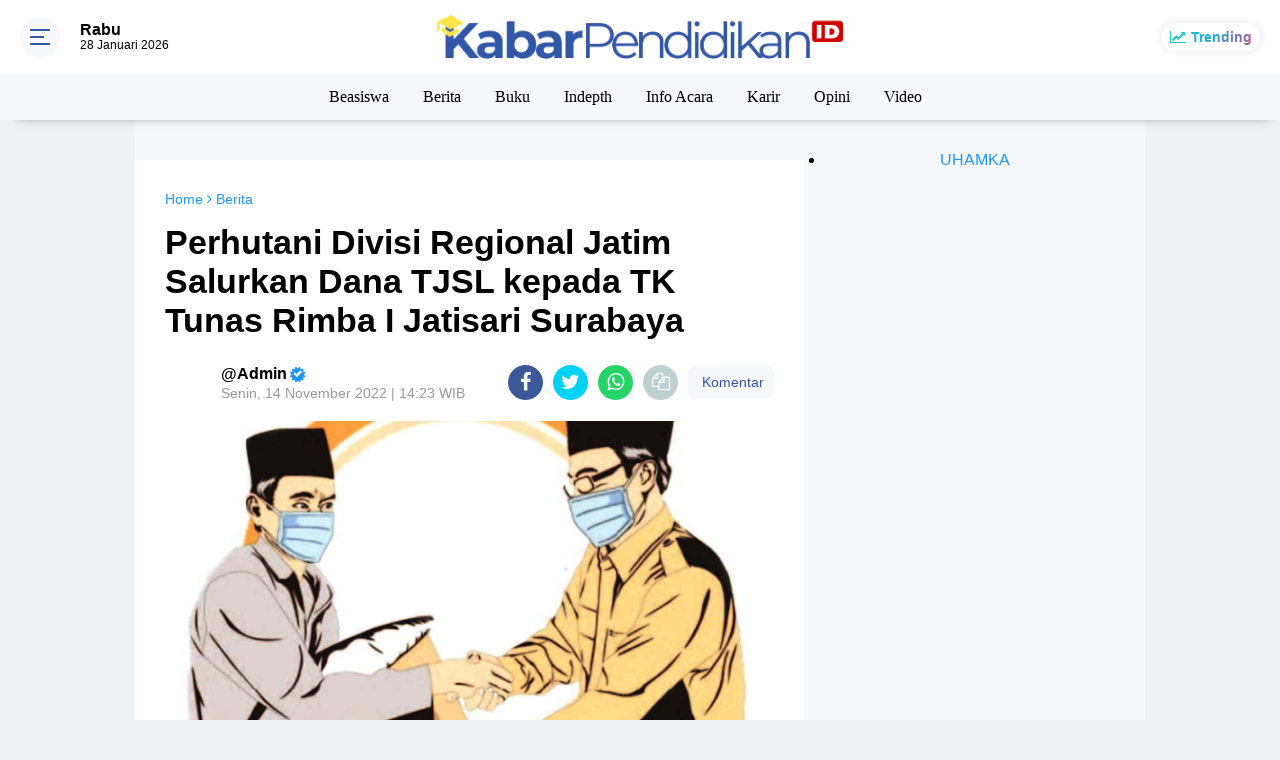

--- FILE ---
content_type: text/html; charset=UTF-8
request_url: https://www.kabarpendidikan.id/2022/11/pemerintah-pusar-alokasikan-dak-di.html
body_size: 113628
content:
<!DOCTYPE html>
<html dir='ltr' xmlns='http://www.w3.org/1999/xhtml' xmlns:b='http://www.google.com/2005/gml/b' xmlns:data='http://www.google.com/2005/gml/data' xmlns:expr='http://www.google.com/2005/gml/expr'>
<head><script async='async' data-ad-client='ca-pub-6210570655094036' src='https://pagead2.googlesyndication.com/pagead/js/adsbygoogle.js'></script>
<script> //<![CDATA[
  (adsbygoogle = window.adsbygoogle || []).push({
    google_ad_client: "ca-pub-xxxxxxxxxxxxxxxx",
    enable_page_level_ads: true,
    overlays: {bottom: true}
  });
//]]> </script>
<meta content='#3357a7' name='theme-color'/>
<meta content='#3357a7' name='msapplication-navbutton-color'/>
<meta content='#3357a7' name='apple-mobile-web-app-status-bar-style'/>
<meta content='yes' name='apple-mobile-web-app-capable'/>
<meta charset='utf-8'/>
<meta content='width=device-width, initial-scale=1' name='viewport'/>
<meta content='IE=edge,chrome=1' http-equiv='X-UA-Compatible'/>
<meta content='sitelinkssearchbox' name='google'/>
<link href='https://www.kabarpendidikan.id/favicon.ico' rel='shortcut icon' type='image/x-icon'/>
<meta content='text/html; charset=UTF-8' http-equiv='Content-Type'/>
<!-- Chrome, Firefox OS and Opera -->
<meta content='' name='theme-color'/>
<!-- Windows Phone -->
<meta content='' name='msapplication-navbutton-color'/>
<meta content='blogger' name='generator'/>
<link href='https://www.kabarpendidikan.id/favicon.ico' rel='icon' type='image/x-icon'/>
<link href='https://www.kabarpendidikan.id/2022/11/pemerintah-pusar-alokasikan-dak-di.html' rel='canonical'/>
<link rel="alternate" type="application/atom+xml" title="Kabar Pendidikan - Atom" href="https://www.kabarpendidikan.id/feeds/posts/default" />
<link rel="alternate" type="application/rss+xml" title="Kabar Pendidikan - RSS" href="https://www.kabarpendidikan.id/feeds/posts/default?alt=rss" />
<link rel="service.post" type="application/atom+xml" title="Kabar Pendidikan - Atom" href="https://www.blogger.com/feeds/2592544939204020935/posts/default" />

<link rel="alternate" type="application/atom+xml" title="Kabar Pendidikan - Atom" href="https://www.kabarpendidikan.id/feeds/6868424179034554184/comments/default" />
<!--Can't find substitution for tag [blog.ieCssRetrofitLinks]-->
<link href='https://blogger.googleusercontent.com/img/b/R29vZ2xl/AVvXsEjoYsv5Qu5dG0E9wBrFDvaqPqYmLtYW4okERdjkyhZfxSrEW_U63mFLIT_DmYxdx8PXSVW6_N-x5KoGNMMR585hlJmUJe94bNjFslaYCbGi6RSYK9VlxRzE8j76QbxgIxe6qIPoECOovA75cAnP_Ob5CiPsBuK7y-xli71a7BsBSz0d-v66OzRFXJK8Aw/w640-h428/kkoo.jpg' rel='image_src'/>
<meta content='https://www.kabarpendidikan.id/2022/11/pemerintah-pusar-alokasikan-dak-di.html' property='og:url'/>
<meta content='Pemerintah Pusat Alokasikan DAK di Kabupaten Solok Selatan untuk Bidang Pendidikan' property='og:title'/>
<meta content='KabarPendidikan.id  - Pemerintah Pusat mengalokasikan Dana Alokasi Khusus (DAK) untuk  bidang pendidikan  di Kabupaten Solok Selatan, Sumate...' property='og:description'/>
<meta content='https://blogger.googleusercontent.com/img/b/R29vZ2xl/AVvXsEjoYsv5Qu5dG0E9wBrFDvaqPqYmLtYW4okERdjkyhZfxSrEW_U63mFLIT_DmYxdx8PXSVW6_N-x5KoGNMMR585hlJmUJe94bNjFslaYCbGi6RSYK9VlxRzE8j76QbxgIxe6qIPoECOovA75cAnP_Ob5CiPsBuK7y-xli71a7BsBSz0d-v66OzRFXJK8Aw/w1200-h630-p-k-no-nu/kkoo.jpg' property='og:image'/>
<title>Pemerintah Pusat Alokasikan DAK di Kabupaten Solok Selatan untuk Bidang Pendidikan</title>
<meta content='Pemerintah Pusat Alokasikan DAK di Kabupaten Solok Selatan untuk Bidang Pendidikan' name='description'/>
<meta content='https://blogger.googleusercontent.com/img/b/R29vZ2xl/AVvXsEjoYsv5Qu5dG0E9wBrFDvaqPqYmLtYW4okERdjkyhZfxSrEW_U63mFLIT_DmYxdx8PXSVW6_N-x5KoGNMMR585hlJmUJe94bNjFslaYCbGi6RSYK9VlxRzE8j76QbxgIxe6qIPoECOovA75cAnP_Ob5CiPsBuK7y-xli71a7BsBSz0d-v66OzRFXJK8Aw/w640-h428/kkoo.jpg' property='og:image'/>
<meta content='summary_large_image' name='twitter:card'/>
<meta content='Kabar Pendidikan: Pemerintah Pusat Alokasikan DAK di Kabupaten Solok Selatan untuk Bidang Pendidikan' name='twitter:title'/>
<meta content='' name='twitter:description'/>
<meta content='https://blogger.googleusercontent.com/img/b/R29vZ2xl/AVvXsEjoYsv5Qu5dG0E9wBrFDvaqPqYmLtYW4okERdjkyhZfxSrEW_U63mFLIT_DmYxdx8PXSVW6_N-x5KoGNMMR585hlJmUJe94bNjFslaYCbGi6RSYK9VlxRzE8j76QbxgIxe6qIPoECOovA75cAnP_Ob5CiPsBuK7y-xli71a7BsBSz0d-v66OzRFXJK8Aw/w640-h428/kkoo.jpg' name='twitter:image'/>
<meta content='Pemerintah Pusat Alokasikan DAK di Kabupaten Solok Selatan untuk Bidang Pendidikan' name='twitter:image:alt'/>
<link href='https://fonts.googleapis.com/css2?family=Oswald:wght@500&display=swap' rel='stylesheet'/>
<script> //<![CDATA[
!function(a,b){"object"==typeof module&&"object"==typeof module.exports?module.exports=a.document?b(a,!0):function(a){if(!a.document)throw new Error("jQuery requires a window with a document");return b(a)}:b(a)}("undefined"!=typeof window?window:this,function(a,b){var c=[],d=a.document,e=c.slice,f=c.concat,g=c.push,h=c.indexOf,i={},j=i.toString,k=i.hasOwnProperty,l={},m="2.2.4",n=function(a,b){return new n.fn.init(a,b)},o=/^[\s\uFEFF\xA0]+|[\s\uFEFF\xA0]+$/g,p=/^-ms-/,q=/-([\da-z])/gi,r=function(a,b){return b.toUpperCase()};n.fn=n.prototype={jquery:m,constructor:n,selector:"",length:0,toArray:function(){return e.call(this)},get:function(a){return null!=a?0>a?this[a+this.length]:this[a]:e.call(this)},pushStack:function(a){var b=n.merge(this.constructor(),a);return b.prevObject=this,b.context=this.context,b},each:function(a){return n.each(this,a)},map:function(a){return this.pushStack(n.map(this,function(b,c){return a.call(b,c,b)}))},slice:function(){return this.pushStack(e.apply(this,arguments))},first:function(){return this.eq(0)},last:function(){return this.eq(-1)},eq:function(a){var b=this.length,c=+a+(0>a?b:0);return this.pushStack(c>=0&&b>c?[this[c]]:[])},end:function(){return this.prevObject||this.constructor()},push:g,sort:c.sort,splice:c.splice},n.extend=n.fn.extend=function(){var a,b,c,d,e,f,g=arguments[0]||{},h=1,i=arguments.length,j=!1;for("boolean"==typeof g&&(j=g,g=arguments[h]||{},h++),"object"==typeof g||n.isFunction(g)||(g={}),h===i&&(g=this,h--);i>h;h++)if(null!=(a=arguments[h]))for(b in a)c=g[b],d=a[b],g!==d&&(j&&d&&(n.isPlainObject(d)||(e=n.isArray(d)))?(e?(e=!1,f=c&&n.isArray(c)?c:[]):f=c&&n.isPlainObject(c)?c:{},g[b]=n.extend(j,f,d)):void 0!==d&&(g[b]=d));return g},n.extend({expando:"jQuery"+(m+Math.random()).replace(/\D/g,""),isReady:!0,error:function(a){throw new Error(a)},noop:function(){},isFunction:function(a){return"function"===n.type(a)},isArray:Array.isArray,isWindow:function(a){return null!=a&&a===a.window},isNumeric:function(a){var b=a&&a.toString();return!n.isArray(a)&&b-parseFloat(b)+1>=0},isPlainObject:function(a){var b;if("object"!==n.type(a)||a.nodeType||n.isWindow(a))return!1;if(a.constructor&&!k.call(a,"constructor")&&!k.call(a.constructor.prototype||{},"isPrototypeOf"))return!1;for(b in a);return void 0===b||k.call(a,b)},isEmptyObject:function(a){var b;for(b in a)return!1;return!0},type:function(a){return null==a?a+"":"object"==typeof a||"function"==typeof a?i[j.call(a)]||"object":typeof a},globalEval:function(a){var b,c=eval;a=n.trim(a),a&&(1===a.indexOf("use strict")?(b=d.createElement("script"),b.text=a,d.head.appendChild(b).parentNode.removeChild(b)):c(a))},camelCase:function(a){return a.replace(p,"ms-").replace(q,r)},nodeName:function(a,b){return a.nodeName&&a.nodeName.toLowerCase()===b.toLowerCase()},each:function(a,b){var c,d=0;if(s(a)){for(c=a.length;c>d;d++)if(b.call(a[d],d,a[d])===!1)break}else for(d in a)if(b.call(a[d],d,a[d])===!1)break;return a},trim:function(a){return null==a?"":(a+"").replace(o,"")},makeArray:function(a,b){var c=b||[];return null!=a&&(s(Object(a))?n.merge(c,"string"==typeof a?[a]:a):g.call(c,a)),c},inArray:function(a,b,c){return null==b?-1:h.call(b,a,c)},merge:function(a,b){for(var c=+b.length,d=0,e=a.length;c>d;d++)a[e++]=b[d];return a.length=e,a},grep:function(a,b,c){for(var d,e=[],f=0,g=a.length,h=!c;g>f;f++)d=!b(a[f],f),d!==h&&e.push(a[f]);return e},map:function(a,b,c){var d,e,g=0,h=[];if(s(a))for(d=a.length;d>g;g++)e=b(a[g],g,c),null!=e&&h.push(e);else for(g in a)e=b(a[g],g,c),null!=e&&h.push(e);return f.apply([],h)},guid:1,proxy:function(a,b){var c,d,f;return"string"==typeof b&&(c=a[b],b=a,a=c),n.isFunction(a)?(d=e.call(arguments,2),f=function(){return a.apply(b||this,d.concat(e.call(arguments)))},f.guid=a.guid=a.guid||n.guid++,f):void 0},now:Date.now,support:l}),"function"==typeof Symbol&&(n.fn[Symbol.iterator]=c[Symbol.iterator]),n.each("Boolean Number String Function Array Date RegExp Object Error Symbol".split(" "),function(a,b){i["[object "+b+"]"]=b.toLowerCase()});function s(a){var b=!!a&&"length"in a&&a.length,c=n.type(a);return"function"===c||n.isWindow(a)?!1:"array"===c||0===b||"number"==typeof b&&b>0&&b-1 in a}var t=function(a){var b,c,d,e,f,g,h,i,j,k,l,m,n,o,p,q,r,s,t,u="sizzle"+1*new Date,v=a.document,w=0,x=0,y=ga(),z=ga(),A=ga(),B=function(a,b){return a===b&&(l=!0),0},C=1<<31,D={}.hasOwnProperty,E=[],F=E.pop,G=E.push,H=E.push,I=E.slice,J=function(a,b){for(var c=0,d=a.length;d>c;c++)if(a[c]===b)return c;return-1},K="checked|selected|async|autofocus|autoplay|controls|defer|disabled|hidden|ismap|loop|multiple|open|readonly|required|scoped",L="[\\x20\\t\\r\\n\\f]",M="(?:\\\\.|[\\w-]|[^\\x00-\\xa0])+",N="\\["+L+"*("+M+")(?:"+L+"*([*^$|!~]?=)"+L+"*(?:'((?:\\\\.|[^\\\\'])*)'|\"((?:\\\\.|[^\\\\\"])*)\"|("+M+"))|)"+L+"*\\]",O=":("+M+")(?:\\((('((?:\\\\.|[^\\\\'])*)'|\"((?:\\\\.|[^\\\\\"])*)\")|((?:\\\\.|[^\\\\()[\\]]|"+N+")*)|.*)\\)|)",P=new RegExp(L+"+","g"),Q=new RegExp("^"+L+"+|((?:^|[^\\\\])(?:\\\\.)*)"+L+"+$","g"),R=new RegExp("^"+L+"*,"+L+"*"),S=new RegExp("^"+L+"*([>+~]|"+L+")"+L+"*"),T=new RegExp("="+L+"*([^\\]'\"]*?)"+L+"*\\]","g"),U=new RegExp(O),V=new RegExp("^"+M+"$"),W={ID:new RegExp("^#("+M+")"),CLASS:new RegExp("^\\.("+M+")"),TAG:new RegExp("^("+M+"|[*])"),ATTR:new RegExp("^"+N),PSEUDO:new RegExp("^"+O),CHILD:new RegExp("^:(only|first|last|nth|nth-last)-(child|of-type)(?:\\("+L+"*(even|odd|(([+-]|)(\\d*)n|)"+L+"*(?:([+-]|)"+L+"*(\\d+)|))"+L+"*\\)|)","i"),bool:new RegExp("^(?:"+K+")$","i"),needsContext:new RegExp("^"+L+"*[>+~]|:(even|odd|eq|gt|lt|nth|first|last)(?:\\("+L+"*((?:-\\d)?\\d*)"+L+"*\\)|)(?=[^-]|$)","i")},X=/^(?:input|select|textarea|button)$/i,Y=/^h\d$/i,Z=/^[^{]+\{\s*\[native \w/,$=/^(?:#([\w-]+)|(\w+)|\.([\w-]+))$/,_=/[+~]/,aa=/'|\\/g,ba=new RegExp("\\\\([\\da-f]{1,6}"+L+"?|("+L+")|.)","ig"),ca=function(a,b,c){var d="0x"+b-65536;return d!==d||c?b:0>d?String.fromCharCode(d+65536):String.fromCharCode(d>>10|55296,1023&d|56320)},da=function(){m()};try{H.apply(E=I.call(v.childNodes),v.childNodes),E[v.childNodes.length].nodeType}catch(ea){H={apply:E.length?function(a,b){G.apply(a,I.call(b))}:function(a,b){var c=a.length,d=0;while(a[c++]=b[d++]);a.length=c-1}}}function fa(a,b,d,e){var f,h,j,k,l,o,r,s,w=b&&b.ownerDocument,x=b?b.nodeType:9;if(d=d||[],"string"!=typeof a||!a||1!==x&&9!==x&&11!==x)return d;if(!e&&((b?b.ownerDocument||b:v)!==n&&m(b),b=b||n,p)){if(11!==x&&(o=$.exec(a)))if(f=o[1]){if(9===x){if(!(j=b.getElementById(f)))return d;if(j.id===f)return d.push(j),d}else if(w&&(j=w.getElementById(f))&&t(b,j)&&j.id===f)return d.push(j),d}else{if(o[2])return H.apply(d,b.getElementsByTagName(a)),d;if((f=o[3])&&c.getElementsByClassName&&b.getElementsByClassName)return H.apply(d,b.getElementsByClassName(f)),d}if(c.qsa&&!A[a+" "]&&(!q||!q.test(a))){if(1!==x)w=b,s=a;else if("object"!==b.nodeName.toLowerCase()){(k=b.getAttribute("id"))?k=k.replace(aa,"\\$&"):b.setAttribute("id",k=u),r=g(a),h=r.length,l=V.test(k)?"#"+k:"[id='"+k+"']";while(h--)r[h]=l+" "+qa(r[h]);s=r.join(","),w=_.test(a)&&oa(b.parentNode)||b}if(s)try{return H.apply(d,w.querySelectorAll(s)),d}catch(y){}finally{k===u&&b.removeAttribute("id")}}}return i(a.replace(Q,"$1"),b,d,e)}function ga(){var a=[];function b(c,e){return a.push(c+" ")>d.cacheLength&&delete b[a.shift()],b[c+" "]=e}return b}function ha(a){return a[u]=!0,a}function ia(a){var b=n.createElement("div");try{return!!a(b)}catch(c){return!1}finally{b.parentNode&&b.parentNode.removeChild(b),b=null}}function ja(a,b){var c=a.split("|"),e=c.length;while(e--)d.attrHandle[c[e]]=b}function ka(a,b){var c=b&&a,d=c&&1===a.nodeType&&1===b.nodeType&&(~b.sourceIndex||C)-(~a.sourceIndex||C);if(d)return d;if(c)while(c=c.nextSibling)if(c===b)return-1;return a?1:-1}function la(a){return function(b){var c=b.nodeName.toLowerCase();return"input"===c&&b.type===a}}function ma(a){return function(b){var c=b.nodeName.toLowerCase();return("input"===c||"button"===c)&&b.type===a}}function na(a){return ha(function(b){return b=+b,ha(function(c,d){var e,f=a([],c.length,b),g=f.length;while(g--)c[e=f[g]]&&(c[e]=!(d[e]=c[e]))})})}function oa(a){return a&&"undefined"!=typeof a.getElementsByTagName&&a}c=fa.support={},f=fa.isXML=function(a){var b=a&&(a.ownerDocument||a).documentElement;return b?"HTML"!==b.nodeName:!1},m=fa.setDocument=function(a){var b,e,g=a?a.ownerDocument||a:v;return g!==n&&9===g.nodeType&&g.documentElement?(n=g,o=n.documentElement,p=!f(n),(e=n.defaultView)&&e.top!==e&&(e.addEventListener?e.addEventListener("unload",da,!1):e.attachEvent&&e.attachEvent("onunload",da)),c.attributes=ia(function(a){return a.className="i",!a.getAttribute("className")}),c.getElementsByTagName=ia(function(a){return a.appendChild(n.createComment("")),!a.getElementsByTagName("*").length}),c.getElementsByClassName=Z.test(n.getElementsByClassName),c.getById=ia(function(a){return o.appendChild(a).id=u,!n.getElementsByName||!n.getElementsByName(u).length}),c.getById?(d.find.ID=function(a,b){if("undefined"!=typeof b.getElementById&&p){var c=b.getElementById(a);return c?[c]:[]}},d.filter.ID=function(a){var b=a.replace(ba,ca);return function(a){return a.getAttribute("id")===b}}):(delete d.find.ID,d.filter.ID=function(a){var b=a.replace(ba,ca);return function(a){var c="undefined"!=typeof a.getAttributeNode&&a.getAttributeNode("id");return c&&c.value===b}}),d.find.TAG=c.getElementsByTagName?function(a,b){return"undefined"!=typeof b.getElementsByTagName?b.getElementsByTagName(a):c.qsa?b.querySelectorAll(a):void 0}:function(a,b){var c,d=[],e=0,f=b.getElementsByTagName(a);if("*"===a){while(c=f[e++])1===c.nodeType&&d.push(c);return d}return f},d.find.CLASS=c.getElementsByClassName&&function(a,b){return"undefined"!=typeof b.getElementsByClassName&&p?b.getElementsByClassName(a):void 0},r=[],q=[],(c.qsa=Z.test(n.querySelectorAll))&&(ia(function(a){o.appendChild(a).innerHTML="<a id='"+u+"'></a><select id='"+u+"-\r\\' msallowcapture=''><option selected=''></option></select>",a.querySelectorAll("[msallowcapture^='']").length&&q.push("[*^$]="+L+"*(?:''|\"\")"),a.querySelectorAll("[selected]").length||q.push("\\["+L+"*(?:value|"+K+")"),a.querySelectorAll("[id~="+u+"-]").length||q.push("~="),a.querySelectorAll(":checked").length||q.push(":checked"),a.querySelectorAll("a#"+u+"+*").length||q.push(".#.+[+~]")}),ia(function(a){var b=n.createElement("input");b.setAttribute("type","hidden"),a.appendChild(b).setAttribute("name","D"),a.querySelectorAll("[name=d]").length&&q.push("name"+L+"*[*^$|!~]?="),a.querySelectorAll(":enabled").length||q.push(":enabled",":disabled"),a.querySelectorAll("*,:x"),q.push(",.*:")})),(c.matchesSelector=Z.test(s=o.matches||o.webkitMatchesSelector||o.mozMatchesSelector||o.oMatchesSelector||o.msMatchesSelector))&&ia(function(a){c.disconnectedMatch=s.call(a,"div"),s.call(a,"[s!='']:x"),r.push("!=",O)}),q=q.length&&new RegExp(q.join("|")),r=r.length&&new RegExp(r.join("|")),b=Z.test(o.compareDocumentPosition),t=b||Z.test(o.contains)?function(a,b){var c=9===a.nodeType?a.documentElement:a,d=b&&b.parentNode;return a===d||!(!d||1!==d.nodeType||!(c.contains?c.contains(d):a.compareDocumentPosition&&16&a.compareDocumentPosition(d)))}:function(a,b){if(b)while(b=b.parentNode)if(b===a)return!0;return!1},B=b?function(a,b){if(a===b)return l=!0,0;var d=!a.compareDocumentPosition-!b.compareDocumentPosition;return d?d:(d=(a.ownerDocument||a)===(b.ownerDocument||b)?a.compareDocumentPosition(b):1,1&d||!c.sortDetached&&b.compareDocumentPosition(a)===d?a===n||a.ownerDocument===v&&t(v,a)?-1:b===n||b.ownerDocument===v&&t(v,b)?1:k?J(k,a)-J(k,b):0:4&d?-1:1)}:function(a,b){if(a===b)return l=!0,0;var c,d=0,e=a.parentNode,f=b.parentNode,g=[a],h=[b];if(!e||!f)return a===n?-1:b===n?1:e?-1:f?1:k?J(k,a)-J(k,b):0;if(e===f)return ka(a,b);c=a;while(c=c.parentNode)g.unshift(c);c=b;while(c=c.parentNode)h.unshift(c);while(g[d]===h[d])d++;return d?ka(g[d],h[d]):g[d]===v?-1:h[d]===v?1:0},n):n},fa.matches=function(a,b){return fa(a,null,null,b)},fa.matchesSelector=function(a,b){if((a.ownerDocument||a)!==n&&m(a),b=b.replace(T,"='$1']"),c.matchesSelector&&p&&!A[b+" "]&&(!r||!r.test(b))&&(!q||!q.test(b)))try{var d=s.call(a,b);if(d||c.disconnectedMatch||a.document&&11!==a.document.nodeType)return d}catch(e){}return fa(b,n,null,[a]).length>0},fa.contains=function(a,b){return(a.ownerDocument||a)!==n&&m(a),t(a,b)},fa.attr=function(a,b){(a.ownerDocument||a)!==n&&m(a);var e=d.attrHandle[b.toLowerCase()],f=e&&D.call(d.attrHandle,b.toLowerCase())?e(a,b,!p):void 0;return void 0!==f?f:c.attributes||!p?a.getAttribute(b):(f=a.getAttributeNode(b))&&f.specified?f.value:null},fa.error=function(a){throw new Error("Syntax error, unrecognized expression: "+a)},fa.uniqueSort=function(a){var b,d=[],e=0,f=0;if(l=!c.detectDuplicates,k=!c.sortStable&&a.slice(0),a.sort(B),l){while(b=a[f++])b===a[f]&&(e=d.push(f));while(e--)a.splice(d[e],1)}return k=null,a},e=fa.getText=function(a){var b,c="",d=0,f=a.nodeType;if(f){if(1===f||9===f||11===f){if("string"==typeof a.textContent)return a.textContent;for(a=a.firstChild;a;a=a.nextSibling)c+=e(a)}else if(3===f||4===f)return a.nodeValue}else while(b=a[d++])c+=e(b);return c},d=fa.selectors={cacheLength:50,createPseudo:ha,match:W,attrHandle:{},find:{},relative:{">":{dir:"parentNode",first:!0}," ":{dir:"parentNode"},"+":{dir:"previousSibling",first:!0},"~":{dir:"previousSibling"}},preFilter:{ATTR:function(a){return a[1]=a[1].replace(ba,ca),a[3]=(a[3]||a[4]||a[5]||"").replace(ba,ca),"~="===a[2]&&(a[3]=" "+a[3]+" "),a.slice(0,4)},CHILD:function(a){return a[1]=a[1].toLowerCase(),"nth"===a[1].slice(0,3)?(a[3]||fa.error(a[0]),a[4]=+(a[4]?a[5]+(a[6]||1):2*("even"===a[3]||"odd"===a[3])),a[5]=+(a[7]+a[8]||"odd"===a[3])):a[3]&&fa.error(a[0]),a},PSEUDO:function(a){var b,c=!a[6]&&a[2];return W.CHILD.test(a[0])?null:(a[3]?a[2]=a[4]||a[5]||"":c&&U.test(c)&&(b=g(c,!0))&&(b=c.indexOf(")",c.length-b)-c.length)&&(a[0]=a[0].slice(0,b),a[2]=c.slice(0,b)),a.slice(0,3))}},filter:{TAG:function(a){var b=a.replace(ba,ca).toLowerCase();return"*"===a?function(){return!0}:function(a){return a.nodeName&&a.nodeName.toLowerCase()===b}},CLASS:function(a){var b=y[a+" "];return b||(b=new RegExp("(^|"+L+")"+a+"("+L+"|$)"))&&y(a,function(a){return b.test("string"==typeof a.className&&a.className||"undefined"!=typeof a.getAttribute&&a.getAttribute("class")||"")})},ATTR:function(a,b,c){return function(d){var e=fa.attr(d,a);return null==e?"!="===b:b?(e+="","="===b?e===c:"!="===b?e!==c:"^="===b?c&&0===e.indexOf(c):"*="===b?c&&e.indexOf(c)>-1:"$="===b?c&&e.slice(-c.length)===c:"~="===b?(" "+e.replace(P," ")+" ").indexOf(c)>-1:"|="===b?e===c||e.slice(0,c.length+1)===c+"-":!1):!0}},CHILD:function(a,b,c,d,e){var f="nth"!==a.slice(0,3),g="last"!==a.slice(-4),h="of-type"===b;return 1===d&&0===e?function(a){return!!a.parentNode}:function(b,c,i){var j,k,l,m,n,o,p=f!==g?"nextSibling":"previousSibling",q=b.parentNode,r=h&&b.nodeName.toLowerCase(),s=!i&&!h,t=!1;if(q){if(f){while(p){m=b;while(m=m[p])if(h?m.nodeName.toLowerCase()===r:1===m.nodeType)return!1;o=p="only"===a&&!o&&"nextSibling"}return!0}if(o=[g?q.firstChild:q.lastChild],g&&s){m=q,l=m[u]||(m[u]={}),k=l[m.uniqueID]||(l[m.uniqueID]={}),j=k[a]||[],n=j[0]===w&&j[1],t=n&&j[2],m=n&&q.childNodes[n];while(m=++n&&m&&m[p]||(t=n=0)||o.pop())if(1===m.nodeType&&++t&&m===b){k[a]=[w,n,t];break}}else if(s&&(m=b,l=m[u]||(m[u]={}),k=l[m.uniqueID]||(l[m.uniqueID]={}),j=k[a]||[],n=j[0]===w&&j[1],t=n),t===!1)while(m=++n&&m&&m[p]||(t=n=0)||o.pop())if((h?m.nodeName.toLowerCase()===r:1===m.nodeType)&&++t&&(s&&(l=m[u]||(m[u]={}),k=l[m.uniqueID]||(l[m.uniqueID]={}),k[a]=[w,t]),m===b))break;return t-=e,t===d||t%d===0&&t/d>=0}}},PSEUDO:function(a,b){var c,e=d.pseudos[a]||d.setFilters[a.toLowerCase()]||fa.error("unsupported pseudo: "+a);return e[u]?e(b):e.length>1?(c=[a,a,"",b],d.setFilters.hasOwnProperty(a.toLowerCase())?ha(function(a,c){var d,f=e(a,b),g=f.length;while(g--)d=J(a,f[g]),a[d]=!(c[d]=f[g])}):function(a){return e(a,0,c)}):e}},pseudos:{not:ha(function(a){var b=[],c=[],d=h(a.replace(Q,"$1"));return d[u]?ha(function(a,b,c,e){var f,g=d(a,null,e,[]),h=a.length;while(h--)(f=g[h])&&(a[h]=!(b[h]=f))}):function(a,e,f){return b[0]=a,d(b,null,f,c),b[0]=null,!c.pop()}}),has:ha(function(a){return function(b){return fa(a,b).length>0}}),contains:ha(function(a){return a=a.replace(ba,ca),function(b){return(b.textContent||b.innerText||e(b)).indexOf(a)>-1}}),lang:ha(function(a){return V.test(a||"")||fa.error("unsupported lang: "+a),a=a.replace(ba,ca).toLowerCase(),function(b){var c;do if(c=p?b.lang:b.getAttribute("xml:lang")||b.getAttribute("lang"))return c=c.toLowerCase(),c===a||0===c.indexOf(a+"-");while((b=b.parentNode)&&1===b.nodeType);return!1}}),target:function(b){var c=a.location&&a.location.hash;return c&&c.slice(1)===b.id},root:function(a){return a===o},focus:function(a){return a===n.activeElement&&(!n.hasFocus||n.hasFocus())&&!!(a.type||a.href||~a.tabIndex)},enabled:function(a){return a.disabled===!1},disabled:function(a){return a.disabled===!0},checked:function(a){var b=a.nodeName.toLowerCase();return"input"===b&&!!a.checked||"option"===b&&!!a.selected},selected:function(a){return a.parentNode&&a.parentNode.selectedIndex,a.selected===!0},empty:function(a){for(a=a.firstChild;a;a=a.nextSibling)if(a.nodeType<6)return!1;return!0},parent:function(a){return!d.pseudos.empty(a)},header:function(a){return Y.test(a.nodeName)},input:function(a){return X.test(a.nodeName)},button:function(a){var b=a.nodeName.toLowerCase();return"input"===b&&"button"===a.type||"button"===b},text:function(a){var b;return"input"===a.nodeName.toLowerCase()&&"text"===a.type&&(null==(b=a.getAttribute("type"))||"text"===b.toLowerCase())},first:na(function(){return[0]}),last:na(function(a,b){return[b-1]}),eq:na(function(a,b,c){return[0>c?c+b:c]}),even:na(function(a,b){for(var c=0;b>c;c+=2)a.push(c);return a}),odd:na(function(a,b){for(var c=1;b>c;c+=2)a.push(c);return a}),lt:na(function(a,b,c){for(var d=0>c?c+b:c;--d>=0;)a.push(d);return a}),gt:na(function(a,b,c){for(var d=0>c?c+b:c;++d<b;)a.push(d);return a})}},d.pseudos.nth=d.pseudos.eq;for(b in{radio:!0,checkbox:!0,file:!0,password:!0,image:!0})d.pseudos[b]=la(b);for(b in{submit:!0,reset:!0})d.pseudos[b]=ma(b);function pa(){}pa.prototype=d.filters=d.pseudos,d.setFilters=new pa,g=fa.tokenize=function(a,b){var c,e,f,g,h,i,j,k=z[a+" "];if(k)return b?0:k.slice(0);h=a,i=[],j=d.preFilter;while(h){c&&!(e=R.exec(h))||(e&&(h=h.slice(e[0].length)||h),i.push(f=[])),c=!1,(e=S.exec(h))&&(c=e.shift(),f.push({value:c,type:e[0].replace(Q," ")}),h=h.slice(c.length));for(g in d.filter)!(e=W[g].exec(h))||j[g]&&!(e=j[g](e))||(c=e.shift(),f.push({value:c,type:g,matches:e}),h=h.slice(c.length));if(!c)break}return b?h.length:h?fa.error(a):z(a,i).slice(0)};function qa(a){for(var b=0,c=a.length,d="";c>b;b++)d+=a[b].value;return d}function ra(a,b,c){var d=b.dir,e=c&&"parentNode"===d,f=x++;return b.first?function(b,c,f){while(b=b[d])if(1===b.nodeType||e)return a(b,c,f)}:function(b,c,g){var h,i,j,k=[w,f];if(g){while(b=b[d])if((1===b.nodeType||e)&&a(b,c,g))return!0}else while(b=b[d])if(1===b.nodeType||e){if(j=b[u]||(b[u]={}),i=j[b.uniqueID]||(j[b.uniqueID]={}),(h=i[d])&&h[0]===w&&h[1]===f)return k[2]=h[2];if(i[d]=k,k[2]=a(b,c,g))return!0}}}function sa(a){return a.length>1?function(b,c,d){var e=a.length;while(e--)if(!a[e](b,c,d))return!1;return!0}:a[0]}function ta(a,b,c){for(var d=0,e=b.length;e>d;d++)fa(a,b[d],c);return c}function ua(a,b,c,d,e){for(var f,g=[],h=0,i=a.length,j=null!=b;i>h;h++)(f=a[h])&&(c&&!c(f,d,e)||(g.push(f),j&&b.push(h)));return g}function va(a,b,c,d,e,f){return d&&!d[u]&&(d=va(d)),e&&!e[u]&&(e=va(e,f)),ha(function(f,g,h,i){var j,k,l,m=[],n=[],o=g.length,p=f||ta(b||"*",h.nodeType?[h]:h,[]),q=!a||!f&&b?p:ua(p,m,a,h,i),r=c?e||(f?a:o||d)?[]:g:q;if(c&&c(q,r,h,i),d){j=ua(r,n),d(j,[],h,i),k=j.length;while(k--)(l=j[k])&&(r[n[k]]=!(q[n[k]]=l))}if(f){if(e||a){if(e){j=[],k=r.length;while(k--)(l=r[k])&&j.push(q[k]=l);e(null,r=[],j,i)}k=r.length;while(k--)(l=r[k])&&(j=e?J(f,l):m[k])>-1&&(f[j]=!(g[j]=l))}}else r=ua(r===g?r.splice(o,r.length):r),e?e(null,g,r,i):H.apply(g,r)})}function wa(a){for(var b,c,e,f=a.length,g=d.relative[a[0].type],h=g||d.relative[" "],i=g?1:0,k=ra(function(a){return a===b},h,!0),l=ra(function(a){return J(b,a)>-1},h,!0),m=[function(a,c,d){var e=!g&&(d||c!==j)||((b=c).nodeType?k(a,c,d):l(a,c,d));return b=null,e}];f>i;i++)if(c=d.relative[a[i].type])m=[ra(sa(m),c)];else{if(c=d.filter[a[i].type].apply(null,a[i].matches),c[u]){for(e=++i;f>e;e++)if(d.relative[a[e].type])break;return va(i>1&&sa(m),i>1&&qa(a.slice(0,i-1).concat({value:" "===a[i-2].type?"*":""})).replace(Q,"$1"),c,e>i&&wa(a.slice(i,e)),f>e&&wa(a=a.slice(e)),f>e&&qa(a))}m.push(c)}return sa(m)}function xa(a,b){var c=b.length>0,e=a.length>0,f=function(f,g,h,i,k){var l,o,q,r=0,s="0",t=f&&[],u=[],v=j,x=f||e&&d.find.TAG("*",k),y=w+=null==v?1:Math.random()||.1,z=x.length;for(k&&(j=g===n||g||k);s!==z&&null!=(l=x[s]);s++){if(e&&l){o=0,g||l.ownerDocument===n||(m(l),h=!p);while(q=a[o++])if(q(l,g||n,h)){i.push(l);break}k&&(w=y)}c&&((l=!q&&l)&&r--,f&&t.push(l))}if(r+=s,c&&s!==r){o=0;while(q=b[o++])q(t,u,g,h);if(f){if(r>0)while(s--)t[s]||u[s]||(u[s]=F.call(i));u=ua(u)}H.apply(i,u),k&&!f&&u.length>0&&r+b.length>1&&fa.uniqueSort(i)}return k&&(w=y,j=v),t};return c?ha(f):f}return h=fa.compile=function(a,b){var c,d=[],e=[],f=A[a+" "];if(!f){b||(b=g(a)),c=b.length;while(c--)f=wa(b[c]),f[u]?d.push(f):e.push(f);f=A(a,xa(e,d)),f.selector=a}return f},i=fa.select=function(a,b,e,f){var i,j,k,l,m,n="function"==typeof a&&a,o=!f&&g(a=n.selector||a);if(e=e||[],1===o.length){if(j=o[0]=o[0].slice(0),j.length>2&&"ID"===(k=j[0]).type&&c.getById&&9===b.nodeType&&p&&d.relative[j[1].type]){if(b=(d.find.ID(k.matches[0].replace(ba,ca),b)||[])[0],!b)return e;n&&(b=b.parentNode),a=a.slice(j.shift().value.length)}i=W.needsContext.test(a)?0:j.length;while(i--){if(k=j[i],d.relative[l=k.type])break;if((m=d.find[l])&&(f=m(k.matches[0].replace(ba,ca),_.test(j[0].type)&&oa(b.parentNode)||b))){if(j.splice(i,1),a=f.length&&qa(j),!a)return H.apply(e,f),e;break}}}return(n||h(a,o))(f,b,!p,e,!b||_.test(a)&&oa(b.parentNode)||b),e},c.sortStable=u.split("").sort(B).join("")===u,c.detectDuplicates=!!l,m(),c.sortDetached=ia(function(a){return 1&a.compareDocumentPosition(n.createElement("div"))}),ia(function(a){return a.innerHTML="<a href='#'></a>","#"===a.firstChild.getAttribute("href")})||ja("type|href|height|width",function(a,b,c){return c?void 0:a.getAttribute(b,"type"===b.toLowerCase()?1:2)}),c.attributes&&ia(function(a){return a.innerHTML="<input/>",a.firstChild.setAttribute("value",""),""===a.firstChild.getAttribute("value")})||ja("value",function(a,b,c){return c||"input"!==a.nodeName.toLowerCase()?void 0:a.defaultValue}),ia(function(a){return null==a.getAttribute("disabled")})||ja(K,function(a,b,c){var d;return c?void 0:a[b]===!0?b.toLowerCase():(d=a.getAttributeNode(b))&&d.specified?d.value:null}),fa}(a);n.find=t,n.expr=t.selectors,n.expr[":"]=n.expr.pseudos,n.uniqueSort=n.unique=t.uniqueSort,n.text=t.getText,n.isXMLDoc=t.isXML,n.contains=t.contains;var u=function(a,b,c){var d=[],e=void 0!==c;while((a=a[b])&&9!==a.nodeType)if(1===a.nodeType){if(e&&n(a).is(c))break;d.push(a)}return d},v=function(a,b){for(var c=[];a;a=a.nextSibling)1===a.nodeType&&a!==b&&c.push(a);return c},w=n.expr.match.needsContext,x=/^<([\w-]+)\s*\/?>(?:<\/\1>|)$/,y=/^.[^:#\[\.,]*$/;function z(a,b,c){if(n.isFunction(b))return n.grep(a,function(a,d){return!!b.call(a,d,a)!==c});if(b.nodeType)return n.grep(a,function(a){return a===b!==c});if("string"==typeof b){if(y.test(b))return n.filter(b,a,c);b=n.filter(b,a)}return n.grep(a,function(a){return h.call(b,a)>-1!==c})}n.filter=function(a,b,c){var d=b[0];return c&&(a=":not("+a+")"),1===b.length&&1===d.nodeType?n.find.matchesSelector(d,a)?[d]:[]:n.find.matches(a,n.grep(b,function(a){return 1===a.nodeType}))},n.fn.extend({find:function(a){var b,c=this.length,d=[],e=this;if("string"!=typeof a)return this.pushStack(n(a).filter(function(){for(b=0;c>b;b++)if(n.contains(e[b],this))return!0}));for(b=0;c>b;b++)n.find(a,e[b],d);return d=this.pushStack(c>1?n.unique(d):d),d.selector=this.selector?this.selector+" "+a:a,d},filter:function(a){return this.pushStack(z(this,a||[],!1))},not:function(a){return this.pushStack(z(this,a||[],!0))},is:function(a){return!!z(this,"string"==typeof a&&w.test(a)?n(a):a||[],!1).length}});var A,B=/^(?:\s*(<[\w\W]+>)[^>]*|#([\w-]*))$/,C=n.fn.init=function(a,b,c){var e,f;if(!a)return this;if(c=c||A,"string"==typeof a){if(e="<"===a[0]&&">"===a[a.length-1]&&a.length>=3?[null,a,null]:B.exec(a),!e||!e[1]&&b)return!b||b.jquery?(b||c).find(a):this.constructor(b).find(a);if(e[1]){if(b=b instanceof n?b[0]:b,n.merge(this,n.parseHTML(e[1],b&&b.nodeType?b.ownerDocument||b:d,!0)),x.test(e[1])&&n.isPlainObject(b))for(e in b)n.isFunction(this[e])?this[e](b[e]):this.attr(e,b[e]);return this}return f=d.getElementById(e[2]),f&&f.parentNode&&(this.length=1,this[0]=f),this.context=d,this.selector=a,this}return a.nodeType?(this.context=this[0]=a,this.length=1,this):n.isFunction(a)?void 0!==c.ready?c.ready(a):a(n):(void 0!==a.selector&&(this.selector=a.selector,this.context=a.context),n.makeArray(a,this))};C.prototype=n.fn,A=n(d);var D=/^(?:parents|prev(?:Until|All))/,E={children:!0,contents:!0,next:!0,prev:!0};n.fn.extend({has:function(a){var b=n(a,this),c=b.length;return this.filter(function(){for(var a=0;c>a;a++)if(n.contains(this,b[a]))return!0})},closest:function(a,b){for(var c,d=0,e=this.length,f=[],g=w.test(a)||"string"!=typeof a?n(a,b||this.context):0;e>d;d++)for(c=this[d];c&&c!==b;c=c.parentNode)if(c.nodeType<11&&(g?g.index(c)>-1:1===c.nodeType&&n.find.matchesSelector(c,a))){f.push(c);break}return this.pushStack(f.length>1?n.uniqueSort(f):f)},index:function(a){return a?"string"==typeof a?h.call(n(a),this[0]):h.call(this,a.jquery?a[0]:a):this[0]&&this[0].parentNode?this.first().prevAll().length:-1},add:function(a,b){return this.pushStack(n.uniqueSort(n.merge(this.get(),n(a,b))))},addBack:function(a){return this.add(null==a?this.prevObject:this.prevObject.filter(a))}});function F(a,b){while((a=a[b])&&1!==a.nodeType);return a}n.each({parent:function(a){var b=a.parentNode;return b&&11!==b.nodeType?b:null},parents:function(a){return u(a,"parentNode")},parentsUntil:function(a,b,c){return u(a,"parentNode",c)},next:function(a){return F(a,"nextSibling")},prev:function(a){return F(a,"previousSibling")},nextAll:function(a){return u(a,"nextSibling")},prevAll:function(a){return u(a,"previousSibling")},nextUntil:function(a,b,c){return u(a,"nextSibling",c)},prevUntil:function(a,b,c){return u(a,"previousSibling",c)},siblings:function(a){return v((a.parentNode||{}).firstChild,a)},children:function(a){return v(a.firstChild)},contents:function(a){return a.contentDocument||n.merge([],a.childNodes)}},function(a,b){n.fn[a]=function(c,d){var e=n.map(this,b,c);return"Until"!==a.slice(-5)&&(d=c),d&&"string"==typeof d&&(e=n.filter(d,e)),this.length>1&&(E[a]||n.uniqueSort(e),D.test(a)&&e.reverse()),this.pushStack(e)}});var G=/\S+/g;function H(a){var b={};return n.each(a.match(G)||[],function(a,c){b[c]=!0}),b}n.Callbacks=function(a){a="string"==typeof a?H(a):n.extend({},a);var b,c,d,e,f=[],g=[],h=-1,i=function(){for(e=a.once,d=b=!0;g.length;h=-1){c=g.shift();while(++h<f.length)f[h].apply(c[0],c[1])===!1&&a.stopOnFalse&&(h=f.length,c=!1)}a.memory||(c=!1),b=!1,e&&(f=c?[]:"")},j={add:function(){return f&&(c&&!b&&(h=f.length-1,g.push(c)),function d(b){n.each(b,function(b,c){n.isFunction(c)?a.unique&&j.has(c)||f.push(c):c&&c.length&&"string"!==n.type(c)&&d(c)})}(arguments),c&&!b&&i()),this},remove:function(){return n.each(arguments,function(a,b){var c;while((c=n.inArray(b,f,c))>-1)f.splice(c,1),h>=c&&h--}),this},has:function(a){return a?n.inArray(a,f)>-1:f.length>0},empty:function(){return f&&(f=[]),this},disable:function(){return e=g=[],f=c="",this},disabled:function(){return!f},lock:function(){return e=g=[],c||(f=c=""),this},locked:function(){return!!e},fireWith:function(a,c){return e||(c=c||[],c=[a,c.slice?c.slice():c],g.push(c),b||i()),this},fire:function(){return j.fireWith(this,arguments),this},fired:function(){return!!d}};return j},n.extend({Deferred:function(a){var b=[["resolve","done",n.Callbacks("once memory"),"resolved"],["reject","fail",n.Callbacks("once memory"),"rejected"],["notify","progress",n.Callbacks("memory")]],c="pending",d={state:function(){return c},always:function(){return e.done(arguments).fail(arguments),this},then:function(){var a=arguments;return n.Deferred(function(c){n.each(b,function(b,f){var g=n.isFunction(a[b])&&a[b];e[f[1]](function(){var a=g&&g.apply(this,arguments);a&&n.isFunction(a.promise)?a.promise().progress(c.notify).done(c.resolve).fail(c.reject):c[f[0]+"With"](this===d?c.promise():this,g?[a]:arguments)})}),a=null}).promise()},promise:function(a){return null!=a?n.extend(a,d):d}},e={};return d.pipe=d.then,n.each(b,function(a,f){var g=f[2],h=f[3];d[f[1]]=g.add,h&&g.add(function(){c=h},b[1^a][2].disable,b[2][2].lock),e[f[0]]=function(){return e[f[0]+"With"](this===e?d:this,arguments),this},e[f[0]+"With"]=g.fireWith}),d.promise(e),a&&a.call(e,e),e},when:function(a){var b=0,c=e.call(arguments),d=c.length,f=1!==d||a&&n.isFunction(a.promise)?d:0,g=1===f?a:n.Deferred(),h=function(a,b,c){return function(d){b[a]=this,c[a]=arguments.length>1?e.call(arguments):d,c===i?g.notifyWith(b,c):--f||g.resolveWith(b,c)}},i,j,k;if(d>1)for(i=new Array(d),j=new Array(d),k=new Array(d);d>b;b++)c[b]&&n.isFunction(c[b].promise)?c[b].promise().progress(h(b,j,i)).done(h(b,k,c)).fail(g.reject):--f;return f||g.resolveWith(k,c),g.promise()}});var I;n.fn.ready=function(a){return n.ready.promise().done(a),this},n.extend({isReady:!1,readyWait:1,holdReady:function(a){a?n.readyWait++:n.ready(!0)},ready:function(a){(a===!0?--n.readyWait:n.isReady)||(n.isReady=!0,a!==!0&&--n.readyWait>0||(I.resolveWith(d,[n]),n.fn.triggerHandler&&(n(d).triggerHandler("ready"),n(d).off("ready"))))}});function J(){d.removeEventListener("DOMContentLoaded",J),a.removeEventListener("load",J),n.ready()}n.ready.promise=function(b){return I||(I=n.Deferred(),"complete"===d.readyState||"loading"!==d.readyState&&!d.documentElement.doScroll?a.setTimeout(n.ready):(d.addEventListener("DOMContentLoaded",J),a.addEventListener("load",J))),I.promise(b)},n.ready.promise();var K=function(a,b,c,d,e,f,g){var h=0,i=a.length,j=null==c;if("object"===n.type(c)){e=!0;for(h in c)K(a,b,h,c[h],!0,f,g)}else if(void 0!==d&&(e=!0,n.isFunction(d)||(g=!0),j&&(g?(b.call(a,d),b=null):(j=b,b=function(a,b,c){return j.call(n(a),c)})),b))for(;i>h;h++)b(a[h],c,g?d:d.call(a[h],h,b(a[h],c)));return e?a:j?b.call(a):i?b(a[0],c):f},L=function(a){return 1===a.nodeType||9===a.nodeType||!+a.nodeType};function M(){this.expando=n.expando+M.uid++}M.uid=1,M.prototype={register:function(a,b){var c=b||{};return a.nodeType?a[this.expando]=c:Object.defineProperty(a,this.expando,{value:c,writable:!0,configurable:!0}),a[this.expando]},cache:function(a){if(!L(a))return{};var b=a[this.expando];return b||(b={},L(a)&&(a.nodeType?a[this.expando]=b:Object.defineProperty(a,this.expando,{value:b,configurable:!0}))),b},set:function(a,b,c){var d,e=this.cache(a);if("string"==typeof b)e[b]=c;else for(d in b)e[d]=b[d];return e},get:function(a,b){return void 0===b?this.cache(a):a[this.expando]&&a[this.expando][b]},access:function(a,b,c){var d;return void 0===b||b&&"string"==typeof b&&void 0===c?(d=this.get(a,b),void 0!==d?d:this.get(a,n.camelCase(b))):(this.set(a,b,c),void 0!==c?c:b)},remove:function(a,b){var c,d,e,f=a[this.expando];if(void 0!==f){if(void 0===b)this.register(a);else{n.isArray(b)?d=b.concat(b.map(n.camelCase)):(e=n.camelCase(b),b in f?d=[b,e]:(d=e,d=d in f?[d]:d.match(G)||[])),c=d.length;while(c--)delete f[d[c]]}(void 0===b||n.isEmptyObject(f))&&(a.nodeType?a[this.expando]=void 0:delete a[this.expando])}},hasData:function(a){var b=a[this.expando];return void 0!==b&&!n.isEmptyObject(b)}};var N=new M,O=new M,P=/^(?:\{[\w\W]*\}|\[[\w\W]*\])$/,Q=/[A-Z]/g;function R(a,b,c){var d;if(void 0===c&&1===a.nodeType)if(d="data-"+b.replace(Q,"-$&").toLowerCase(),c=a.getAttribute(d),"string"==typeof c){try{c="true"===c?!0:"false"===c?!1:"null"===c?null:+c+""===c?+c:P.test(c)?n.parseJSON(c):c;
}catch(e){}O.set(a,b,c)}else c=void 0;return c}n.extend({hasData:function(a){return O.hasData(a)||N.hasData(a)},data:function(a,b,c){return O.access(a,b,c)},removeData:function(a,b){O.remove(a,b)},_data:function(a,b,c){return N.access(a,b,c)},_removeData:function(a,b){N.remove(a,b)}}),n.fn.extend({data:function(a,b){var c,d,e,f=this[0],g=f&&f.attributes;if(void 0===a){if(this.length&&(e=O.get(f),1===f.nodeType&&!N.get(f,"hasDataAttrs"))){c=g.length;while(c--)g[c]&&(d=g[c].name,0===d.indexOf("data-")&&(d=n.camelCase(d.slice(5)),R(f,d,e[d])));N.set(f,"hasDataAttrs",!0)}return e}return"object"==typeof a?this.each(function(){O.set(this,a)}):K(this,function(b){var c,d;if(f&&void 0===b){if(c=O.get(f,a)||O.get(f,a.replace(Q,"-$&").toLowerCase()),void 0!==c)return c;if(d=n.camelCase(a),c=O.get(f,d),void 0!==c)return c;if(c=R(f,d,void 0),void 0!==c)return c}else d=n.camelCase(a),this.each(function(){var c=O.get(this,d);O.set(this,d,b),a.indexOf("-")>-1&&void 0!==c&&O.set(this,a,b)})},null,b,arguments.length>1,null,!0)},removeData:function(a){return this.each(function(){O.remove(this,a)})}}),n.extend({queue:function(a,b,c){var d;return a?(b=(b||"fx")+"queue",d=N.get(a,b),c&&(!d||n.isArray(c)?d=N.access(a,b,n.makeArray(c)):d.push(c)),d||[]):void 0},dequeue:function(a,b){b=b||"fx";var c=n.queue(a,b),d=c.length,e=c.shift(),f=n._queueHooks(a,b),g=function(){n.dequeue(a,b)};"inprogress"===e&&(e=c.shift(),d--),e&&("fx"===b&&c.unshift("inprogress"),delete f.stop,e.call(a,g,f)),!d&&f&&f.empty.fire()},_queueHooks:function(a,b){var c=b+"queueHooks";return N.get(a,c)||N.access(a,c,{empty:n.Callbacks("once memory").add(function(){N.remove(a,[b+"queue",c])})})}}),n.fn.extend({queue:function(a,b){var c=2;return"string"!=typeof a&&(b=a,a="fx",c--),arguments.length<c?n.queue(this[0],a):void 0===b?this:this.each(function(){var c=n.queue(this,a,b);n._queueHooks(this,a),"fx"===a&&"inprogress"!==c[0]&&n.dequeue(this,a)})},dequeue:function(a){return this.each(function(){n.dequeue(this,a)})},clearQueue:function(a){return this.queue(a||"fx",[])},promise:function(a,b){var c,d=1,e=n.Deferred(),f=this,g=this.length,h=function(){--d||e.resolveWith(f,[f])};"string"!=typeof a&&(b=a,a=void 0),a=a||"fx";while(g--)c=N.get(f[g],a+"queueHooks"),c&&c.empty&&(d++,c.empty.add(h));return h(),e.promise(b)}});var S=/[+-]?(?:\d*\.|)\d+(?:[eE][+-]?\d+|)/.source,T=new RegExp("^(?:([+-])=|)("+S+")([a-z%]*)$","i"),U=["Top","Right","Bottom","Left"],V=function(a,b){return a=b||a,"none"===n.css(a,"display")||!n.contains(a.ownerDocument,a)};function W(a,b,c,d){var e,f=1,g=20,h=d?function(){return d.cur()}:function(){return n.css(a,b,"")},i=h(),j=c&&c[3]||(n.cssNumber[b]?"":"px"),k=(n.cssNumber[b]||"px"!==j&&+i)&&T.exec(n.css(a,b));if(k&&k[3]!==j){j=j||k[3],c=c||[],k=+i||1;do f=f||".5",k/=f,n.style(a,b,k+j);while(f!==(f=h()/i)&&1!==f&&--g)}return c&&(k=+k||+i||0,e=c[1]?k+(c[1]+1)*c[2]:+c[2],d&&(d.unit=j,d.start=k,d.end=e)),e}var X=/^(?:checkbox|radio)$/i,Y=/<([\w:-]+)/,Z=/^$|\/(?:java|ecma)script/i,$={option:[1,"<select multiple='multiple'>","</select>"],thead:[1,"<table>","</table>"],col:[2,"<table><colgroup>","</colgroup></table>"],tr:[2,"<table><tbody>","</tbody></table>"],td:[3,"<table><tbody><tr>","</tr></tbody></table>"],_default:[0,"",""]};$.optgroup=$.option,$.tbody=$.tfoot=$.colgroup=$.caption=$.thead,$.th=$.td;function _(a,b){var c="undefined"!=typeof a.getElementsByTagName?a.getElementsByTagName(b||"*"):"undefined"!=typeof a.querySelectorAll?a.querySelectorAll(b||"*"):[];return void 0===b||b&&n.nodeName(a,b)?n.merge([a],c):c}function aa(a,b){for(var c=0,d=a.length;d>c;c++)N.set(a[c],"globalEval",!b||N.get(b[c],"globalEval"))}var ba=/<|&#?\w+;/;function ca(a,b,c,d,e){for(var f,g,h,i,j,k,l=b.createDocumentFragment(),m=[],o=0,p=a.length;p>o;o++)if(f=a[o],f||0===f)if("object"===n.type(f))n.merge(m,f.nodeType?[f]:f);else if(ba.test(f)){g=g||l.appendChild(b.createElement("div")),h=(Y.exec(f)||["",""])[1].toLowerCase(),i=$[h]||$._default,g.innerHTML=i[1]+n.htmlPrefilter(f)+i[2],k=i[0];while(k--)g=g.lastChild;n.merge(m,g.childNodes),g=l.firstChild,g.textContent=""}else m.push(b.createTextNode(f));l.textContent="",o=0;while(f=m[o++])if(d&&n.inArray(f,d)>-1)e&&e.push(f);else if(j=n.contains(f.ownerDocument,f),g=_(l.appendChild(f),"script"),j&&aa(g),c){k=0;while(f=g[k++])Z.test(f.type||"")&&c.push(f)}return l}!function(){var a=d.createDocumentFragment(),b=a.appendChild(d.createElement("div")),c=d.createElement("input");c.setAttribute("type","radio"),c.setAttribute("checked","checked"),c.setAttribute("name","t"),b.appendChild(c),l.checkClone=b.cloneNode(!0).cloneNode(!0).lastChild.checked,b.innerHTML="<textarea>x</textarea>",l.noCloneChecked=!!b.cloneNode(!0).lastChild.defaultValue}();var da=/^key/,ea=/^(?:mouse|pointer|contextmenu|drag|drop)|click/,fa=/^([^.]*)(?:\.(.+)|)/;function ga(){return!0}function ha(){return!1}function ia(){try{return d.activeElement}catch(a){}}function ja(a,b,c,d,e,f){var g,h;if("object"==typeof b){"string"!=typeof c&&(d=d||c,c=void 0);for(h in b)ja(a,h,c,d,b[h],f);return a}if(null==d&&null==e?(e=c,d=c=void 0):null==e&&("string"==typeof c?(e=d,d=void 0):(e=d,d=c,c=void 0)),e===!1)e=ha;else if(!e)return a;return 1===f&&(g=e,e=function(a){return n().off(a),g.apply(this,arguments)},e.guid=g.guid||(g.guid=n.guid++)),a.each(function(){n.event.add(this,b,e,d,c)})}n.event={global:{},add:function(a,b,c,d,e){var f,g,h,i,j,k,l,m,o,p,q,r=N.get(a);if(r){c.handler&&(f=c,c=f.handler,e=f.selector),c.guid||(c.guid=n.guid++),(i=r.events)||(i=r.events={}),(g=r.handle)||(g=r.handle=function(b){return"undefined"!=typeof n&&n.event.triggered!==b.type?n.event.dispatch.apply(a,arguments):void 0}),b=(b||"").match(G)||[""],j=b.length;while(j--)h=fa.exec(b[j])||[],o=q=h[1],p=(h[2]||"").split(".").sort(),o&&(l=n.event.special[o]||{},o=(e?l.delegateType:l.bindType)||o,l=n.event.special[o]||{},k=n.extend({type:o,origType:q,data:d,handler:c,guid:c.guid,selector:e,needsContext:e&&n.expr.match.needsContext.test(e),namespace:p.join(".")},f),(m=i[o])||(m=i[o]=[],m.delegateCount=0,l.setup&&l.setup.call(a,d,p,g)!==!1||a.addEventListener&&a.addEventListener(o,g)),l.add&&(l.add.call(a,k),k.handler.guid||(k.handler.guid=c.guid)),e?m.splice(m.delegateCount++,0,k):m.push(k),n.event.global[o]=!0)}},remove:function(a,b,c,d,e){var f,g,h,i,j,k,l,m,o,p,q,r=N.hasData(a)&&N.get(a);if(r&&(i=r.events)){b=(b||"").match(G)||[""],j=b.length;while(j--)if(h=fa.exec(b[j])||[],o=q=h[1],p=(h[2]||"").split(".").sort(),o){l=n.event.special[o]||{},o=(d?l.delegateType:l.bindType)||o,m=i[o]||[],h=h[2]&&new RegExp("(^|\\.)"+p.join("\\.(?:.*\\.|)")+"(\\.|$)"),g=f=m.length;while(f--)k=m[f],!e&&q!==k.origType||c&&c.guid!==k.guid||h&&!h.test(k.namespace)||d&&d!==k.selector&&("**"!==d||!k.selector)||(m.splice(f,1),k.selector&&m.delegateCount--,l.remove&&l.remove.call(a,k));g&&!m.length&&(l.teardown&&l.teardown.call(a,p,r.handle)!==!1||n.removeEvent(a,o,r.handle),delete i[o])}else for(o in i)n.event.remove(a,o+b[j],c,d,!0);n.isEmptyObject(i)&&N.remove(a,"handle events")}},dispatch:function(a){a=n.event.fix(a);var b,c,d,f,g,h=[],i=e.call(arguments),j=(N.get(this,"events")||{})[a.type]||[],k=n.event.special[a.type]||{};if(i[0]=a,a.delegateTarget=this,!k.preDispatch||k.preDispatch.call(this,a)!==!1){h=n.event.handlers.call(this,a,j),b=0;while((f=h[b++])&&!a.isPropagationStopped()){a.currentTarget=f.elem,c=0;while((g=f.handlers[c++])&&!a.isImmediatePropagationStopped())a.rnamespace&&!a.rnamespace.test(g.namespace)||(a.handleObj=g,a.data=g.data,d=((n.event.special[g.origType]||{}).handle||g.handler).apply(f.elem,i),void 0!==d&&(a.result=d)===!1&&(a.preventDefault(),a.stopPropagation()))}return k.postDispatch&&k.postDispatch.call(this,a),a.result}},handlers:function(a,b){var c,d,e,f,g=[],h=b.delegateCount,i=a.target;if(h&&i.nodeType&&("click"!==a.type||isNaN(a.button)||a.button<1))for(;i!==this;i=i.parentNode||this)if(1===i.nodeType&&(i.disabled!==!0||"click"!==a.type)){for(d=[],c=0;h>c;c++)f=b[c],e=f.selector+" ",void 0===d[e]&&(d[e]=f.needsContext?n(e,this).index(i)>-1:n.find(e,this,null,[i]).length),d[e]&&d.push(f);d.length&&g.push({elem:i,handlers:d})}return h<b.length&&g.push({elem:this,handlers:b.slice(h)}),g},props:"altKey bubbles cancelable ctrlKey currentTarget detail eventPhase metaKey relatedTarget shiftKey target timeStamp view which".split(" "),fixHooks:{},keyHooks:{props:"char charCode key keyCode".split(" "),filter:function(a,b){return null==a.which&&(a.which=null!=b.charCode?b.charCode:b.keyCode),a}},mouseHooks:{props:"button buttons clientX clientY offsetX offsetY pageX pageY screenX screenY toElement".split(" "),filter:function(a,b){var c,e,f,g=b.button;return null==a.pageX&&null!=b.clientX&&(c=a.target.ownerDocument||d,e=c.documentElement,f=c.body,a.pageX=b.clientX+(e&&e.scrollLeft||f&&f.scrollLeft||0)-(e&&e.clientLeft||f&&f.clientLeft||0),a.pageY=b.clientY+(e&&e.scrollTop||f&&f.scrollTop||0)-(e&&e.clientTop||f&&f.clientTop||0)),a.which||void 0===g||(a.which=1&g?1:2&g?3:4&g?2:0),a}},fix:function(a){if(a[n.expando])return a;var b,c,e,f=a.type,g=a,h=this.fixHooks[f];h||(this.fixHooks[f]=h=ea.test(f)?this.mouseHooks:da.test(f)?this.keyHooks:{}),e=h.props?this.props.concat(h.props):this.props,a=new n.Event(g),b=e.length;while(b--)c=e[b],a[c]=g[c];return a.target||(a.target=d),3===a.target.nodeType&&(a.target=a.target.parentNode),h.filter?h.filter(a,g):a},special:{load:{noBubble:!0},focus:{trigger:function(){return this!==ia()&&this.focus?(this.focus(),!1):void 0},delegateType:"focusin"},blur:{trigger:function(){return this===ia()&&this.blur?(this.blur(),!1):void 0},delegateType:"focusout"},click:{trigger:function(){return"checkbox"===this.type&&this.click&&n.nodeName(this,"input")?(this.click(),!1):void 0},_default:function(a){return n.nodeName(a.target,"a")}},beforeunload:{postDispatch:function(a){void 0!==a.result&&a.originalEvent&&(a.originalEvent.returnValue=a.result)}}}},n.removeEvent=function(a,b,c){a.removeEventListener&&a.removeEventListener(b,c)},n.Event=function(a,b){return this instanceof n.Event?(a&&a.type?(this.originalEvent=a,this.type=a.type,this.isDefaultPrevented=a.defaultPrevented||void 0===a.defaultPrevented&&a.returnValue===!1?ga:ha):this.type=a,b&&n.extend(this,b),this.timeStamp=a&&a.timeStamp||n.now(),void(this[n.expando]=!0)):new n.Event(a,b)},n.Event.prototype={constructor:n.Event,isDefaultPrevented:ha,isPropagationStopped:ha,isImmediatePropagationStopped:ha,isSimulated:!1,preventDefault:function(){var a=this.originalEvent;this.isDefaultPrevented=ga,a&&!this.isSimulated&&a.preventDefault()},stopPropagation:function(){var a=this.originalEvent;this.isPropagationStopped=ga,a&&!this.isSimulated&&a.stopPropagation()},stopImmediatePropagation:function(){var a=this.originalEvent;this.isImmediatePropagationStopped=ga,a&&!this.isSimulated&&a.stopImmediatePropagation(),this.stopPropagation()}},n.each({mouseenter:"mouseover",mouseleave:"mouseout",pointerenter:"pointerover",pointerleave:"pointerout"},function(a,b){n.event.special[a]={delegateType:b,bindType:b,handle:function(a){var c,d=this,e=a.relatedTarget,f=a.handleObj;return e&&(e===d||n.contains(d,e))||(a.type=f.origType,c=f.handler.apply(this,arguments),a.type=b),c}}}),n.fn.extend({on:function(a,b,c,d){return ja(this,a,b,c,d)},one:function(a,b,c,d){return ja(this,a,b,c,d,1)},off:function(a,b,c){var d,e;if(a&&a.preventDefault&&a.handleObj)return d=a.handleObj,n(a.delegateTarget).off(d.namespace?d.origType+"."+d.namespace:d.origType,d.selector,d.handler),this;if("object"==typeof a){for(e in a)this.off(e,b,a[e]);return this}return b!==!1&&"function"!=typeof b||(c=b,b=void 0),c===!1&&(c=ha),this.each(function(){n.event.remove(this,a,c,b)})}});var ka=/<(?!area|br|col|embed|hr|img|input|link|meta|param)(([\w:-]+)[^>]*)\/>/gi,la=/<script|<style|<link/i,ma=/checked\s*(?:[^=]|=\s*.checked.)/i,na=/^true\/(.*)/,oa=/^\s*<!(?:\[CDATA\[|--)|(?:\]\]|--)>\s*$/g;function pa(a,b){return n.nodeName(a,"table")&&n.nodeName(11!==b.nodeType?b:b.firstChild,"tr")?a.getElementsByTagName("tbody")[0]||a.appendChild(a.ownerDocument.createElement("tbody")):a}function qa(a){return a.type=(null!==a.getAttribute("type"))+"/"+a.type,a}function ra(a){var b=na.exec(a.type);return b?a.type=b[1]:a.removeAttribute("type"),a}function sa(a,b){var c,d,e,f,g,h,i,j;if(1===b.nodeType){if(N.hasData(a)&&(f=N.access(a),g=N.set(b,f),j=f.events)){delete g.handle,g.events={};for(e in j)for(c=0,d=j[e].length;d>c;c++)n.event.add(b,e,j[e][c])}O.hasData(a)&&(h=O.access(a),i=n.extend({},h),O.set(b,i))}}function ta(a,b){var c=b.nodeName.toLowerCase();"input"===c&&X.test(a.type)?b.checked=a.checked:"input"!==c&&"textarea"!==c||(b.defaultValue=a.defaultValue)}function ua(a,b,c,d){b=f.apply([],b);var e,g,h,i,j,k,m=0,o=a.length,p=o-1,q=b[0],r=n.isFunction(q);if(r||o>1&&"string"==typeof q&&!l.checkClone&&ma.test(q))return a.each(function(e){var f=a.eq(e);r&&(b[0]=q.call(this,e,f.html())),ua(f,b,c,d)});if(o&&(e=ca(b,a[0].ownerDocument,!1,a,d),g=e.firstChild,1===e.childNodes.length&&(e=g),g||d)){for(h=n.map(_(e,"script"),qa),i=h.length;o>m;m++)j=e,m!==p&&(j=n.clone(j,!0,!0),i&&n.merge(h,_(j,"script"))),c.call(a[m],j,m);if(i)for(k=h[h.length-1].ownerDocument,n.map(h,ra),m=0;i>m;m++)j=h[m],Z.test(j.type||"")&&!N.access(j,"globalEval")&&n.contains(k,j)&&(j.src?n._evalUrl&&n._evalUrl(j.src):n.globalEval(j.textContent.replace(oa,"")))}return a}function va(a,b,c){for(var d,e=b?n.filter(b,a):a,f=0;null!=(d=e[f]);f++)c||1!==d.nodeType||n.cleanData(_(d)),d.parentNode&&(c&&n.contains(d.ownerDocument,d)&&aa(_(d,"script")),d.parentNode.removeChild(d));return a}n.extend({htmlPrefilter:function(a){return a.replace(ka,"<$1></$2>")},clone:function(a,b,c){var d,e,f,g,h=a.cloneNode(!0),i=n.contains(a.ownerDocument,a);if(!(l.noCloneChecked||1!==a.nodeType&&11!==a.nodeType||n.isXMLDoc(a)))for(g=_(h),f=_(a),d=0,e=f.length;e>d;d++)ta(f[d],g[d]);if(b)if(c)for(f=f||_(a),g=g||_(h),d=0,e=f.length;e>d;d++)sa(f[d],g[d]);else sa(a,h);return g=_(h,"script"),g.length>0&&aa(g,!i&&_(a,"script")),h},cleanData:function(a){for(var b,c,d,e=n.event.special,f=0;void 0!==(c=a[f]);f++)if(L(c)){if(b=c[N.expando]){if(b.events)for(d in b.events)e[d]?n.event.remove(c,d):n.removeEvent(c,d,b.handle);c[N.expando]=void 0}c[O.expando]&&(c[O.expando]=void 0)}}}),n.fn.extend({domManip:ua,detach:function(a){return va(this,a,!0)},remove:function(a){return va(this,a)},text:function(a){return K(this,function(a){return void 0===a?n.text(this):this.empty().each(function(){1!==this.nodeType&&11!==this.nodeType&&9!==this.nodeType||(this.textContent=a)})},null,a,arguments.length)},append:function(){return ua(this,arguments,function(a){if(1===this.nodeType||11===this.nodeType||9===this.nodeType){var b=pa(this,a);b.appendChild(a)}})},prepend:function(){return ua(this,arguments,function(a){if(1===this.nodeType||11===this.nodeType||9===this.nodeType){var b=pa(this,a);b.insertBefore(a,b.firstChild)}})},before:function(){return ua(this,arguments,function(a){this.parentNode&&this.parentNode.insertBefore(a,this)})},after:function(){return ua(this,arguments,function(a){this.parentNode&&this.parentNode.insertBefore(a,this.nextSibling)})},empty:function(){for(var a,b=0;null!=(a=this[b]);b++)1===a.nodeType&&(n.cleanData(_(a,!1)),a.textContent="");return this},clone:function(a,b){return a=null==a?!1:a,b=null==b?a:b,this.map(function(){return n.clone(this,a,b)})},html:function(a){return K(this,function(a){var b=this[0]||{},c=0,d=this.length;if(void 0===a&&1===b.nodeType)return b.innerHTML;if("string"==typeof a&&!la.test(a)&&!$[(Y.exec(a)||["",""])[1].toLowerCase()]){a=n.htmlPrefilter(a);try{for(;d>c;c++)b=this[c]||{},1===b.nodeType&&(n.cleanData(_(b,!1)),b.innerHTML=a);b=0}catch(e){}}b&&this.empty().append(a)},null,a,arguments.length)},replaceWith:function(){var a=[];return ua(this,arguments,function(b){var c=this.parentNode;n.inArray(this,a)<0&&(n.cleanData(_(this)),c&&c.replaceChild(b,this))},a)}}),n.each({appendTo:"append",prependTo:"prepend",insertBefore:"before",insertAfter:"after",replaceAll:"replaceWith"},function(a,b){n.fn[a]=function(a){for(var c,d=[],e=n(a),f=e.length-1,h=0;f>=h;h++)c=h===f?this:this.clone(!0),n(e[h])[b](c),g.apply(d,c.get());return this.pushStack(d)}});var wa,xa={HTML:"block",BODY:"block"};function ya(a,b){var c=n(b.createElement(a)).appendTo(b.body),d=n.css(c[0],"display");return c.detach(),d}function za(a){var b=d,c=xa[a];return c||(c=ya(a,b),"none"!==c&&c||(wa=(wa||n("<iframe frameborder='0' width='0' height='0'/>")).appendTo(b.documentElement),b=wa[0].contentDocument,b.write(),b.close(),c=ya(a,b),wa.detach()),xa[a]=c),c}var Aa=/^margin/,Ba=new RegExp("^("+S+")(?!px)[a-z%]+$","i"),Ca=function(b){var c=b.ownerDocument.defaultView;return c&&c.opener||(c=a),c.getComputedStyle(b)},Da=function(a,b,c,d){var e,f,g={};for(f in b)g[f]=a.style[f],a.style[f]=b[f];e=c.apply(a,d||[]);for(f in b)a.style[f]=g[f];return e},Ea=d.documentElement;!function(){var b,c,e,f,g=d.createElement("div"),h=d.createElement("div");if(h.style){h.style.backgroundClip="content-box",h.cloneNode(!0).style.backgroundClip="",l.clearCloneStyle="content-box"===h.style.backgroundClip,g.style.cssText="border:0;width:8px;height:0;top:0;left:-9999px;padding:0;margin-top:1px;position:absolute",g.appendChild(h);function i(){h.style.cssText="-webkit-box-sizing:border-box;-moz-box-sizing:border-box;box-sizing:border-box;position:relative;display:block;margin:auto;border:1px;padding:1px;top:1%;width:50%",h.innerHTML="",Ea.appendChild(g);var d=a.getComputedStyle(h);b="1%"!==d.top,f="2px"===d.marginLeft,c="4px"===d.width,h.style.marginRight="50%",e="4px"===d.marginRight,Ea.removeChild(g)}n.extend(l,{pixelPosition:function(){return i(),b},boxSizingReliable:function(){return null==c&&i(),c},pixelMarginRight:function(){return null==c&&i(),e},reliableMarginLeft:function(){return null==c&&i(),f},reliableMarginRight:function(){var b,c=h.appendChild(d.createElement("div"));return c.style.cssText=h.style.cssText="-webkit-box-sizing:content-box;box-sizing:content-box;display:block;margin:0;border:0;padding:0",c.style.marginRight=c.style.width="0",h.style.width="1px",Ea.appendChild(g),b=!parseFloat(a.getComputedStyle(c).marginRight),Ea.removeChild(g),h.removeChild(c),b}})}}();function Fa(a,b,c){var d,e,f,g,h=a.style;return c=c||Ca(a),g=c?c.getPropertyValue(b)||c[b]:void 0,""!==g&&void 0!==g||n.contains(a.ownerDocument,a)||(g=n.style(a,b)),c&&!l.pixelMarginRight()&&Ba.test(g)&&Aa.test(b)&&(d=h.width,e=h.minWidth,f=h.maxWidth,h.minWidth=h.maxWidth=h.width=g,g=c.width,h.width=d,h.minWidth=e,h.maxWidth=f),void 0!==g?g+"":g}function Ga(a,b){return{get:function(){return a()?void delete this.get:(this.get=b).apply(this,arguments)}}}var Ha=/^(none|table(?!-c[ea]).+)/,Ia={position:"absolute",visibility:"hidden",display:"block"},Ja={letterSpacing:"0",fontWeight:"400"},Ka=["Webkit","O","Moz","ms"],La=d.createElement("div").style;function Ma(a){if(a in La)return a;var b=a[0].toUpperCase()+a.slice(1),c=Ka.length;while(c--)if(a=Ka[c]+b,a in La)return a}function Na(a,b,c){var d=T.exec(b);return d?Math.max(0,d[2]-(c||0))+(d[3]||"px"):b}function Oa(a,b,c,d,e){for(var f=c===(d?"border":"content")?4:"width"===b?1:0,g=0;4>f;f+=2)"margin"===c&&(g+=n.css(a,c+U[f],!0,e)),d?("content"===c&&(g-=n.css(a,"padding"+U[f],!0,e)),"margin"!==c&&(g-=n.css(a,"border"+U[f]+"Width",!0,e))):(g+=n.css(a,"padding"+U[f],!0,e),"padding"!==c&&(g+=n.css(a,"border"+U[f]+"Width",!0,e)));return g}function Pa(a,b,c){var d=!0,e="width"===b?a.offsetWidth:a.offsetHeight,f=Ca(a),g="border-box"===n.css(a,"boxSizing",!1,f);if(0>=e||null==e){if(e=Fa(a,b,f),(0>e||null==e)&&(e=a.style[b]),Ba.test(e))return e;d=g&&(l.boxSizingReliable()||e===a.style[b]),e=parseFloat(e)||0}return e+Oa(a,b,c||(g?"border":"content"),d,f)+"px"}function Qa(a,b){for(var c,d,e,f=[],g=0,h=a.length;h>g;g++)d=a[g],d.style&&(f[g]=N.get(d,"olddisplay"),c=d.style.display,b?(f[g]||"none"!==c||(d.style.display=""),""===d.style.display&&V(d)&&(f[g]=N.access(d,"olddisplay",za(d.nodeName)))):(e=V(d),"none"===c&&e||N.set(d,"olddisplay",e?c:n.css(d,"display"))));for(g=0;h>g;g++)d=a[g],d.style&&(b&&"none"!==d.style.display&&""!==d.style.display||(d.style.display=b?f[g]||"":"none"));return a}n.extend({cssHooks:{opacity:{get:function(a,b){if(b){var c=Fa(a,"opacity");return""===c?"1":c}}}},cssNumber:{animationIterationCount:!0,columnCount:!0,fillOpacity:!0,flexGrow:!0,flexShrink:!0,fontWeight:!0,lineHeight:!0,opacity:!0,order:!0,orphans:!0,widows:!0,zIndex:!0,zoom:!0},cssProps:{"float":"cssFloat"},style:function(a,b,c,d){if(a&&3!==a.nodeType&&8!==a.nodeType&&a.style){var e,f,g,h=n.camelCase(b),i=a.style;return b=n.cssProps[h]||(n.cssProps[h]=Ma(h)||h),g=n.cssHooks[b]||n.cssHooks[h],void 0===c?g&&"get"in g&&void 0!==(e=g.get(a,!1,d))?e:i[b]:(f=typeof c,"string"===f&&(e=T.exec(c))&&e[1]&&(c=W(a,b,e),f="number"),null!=c&&c===c&&("number"===f&&(c+=e&&e[3]||(n.cssNumber[h]?"":"px")),l.clearCloneStyle||""!==c||0!==b.indexOf("background")||(i[b]="inherit"),g&&"set"in g&&void 0===(c=g.set(a,c,d))||(i[b]=c)),void 0)}},css:function(a,b,c,d){var e,f,g,h=n.camelCase(b);return b=n.cssProps[h]||(n.cssProps[h]=Ma(h)||h),g=n.cssHooks[b]||n.cssHooks[h],g&&"get"in g&&(e=g.get(a,!0,c)),void 0===e&&(e=Fa(a,b,d)),"normal"===e&&b in Ja&&(e=Ja[b]),""===c||c?(f=parseFloat(e),c===!0||isFinite(f)?f||0:e):e}}),n.each(["height","width"],function(a,b){n.cssHooks[b]={get:function(a,c,d){return c?Ha.test(n.css(a,"display"))&&0===a.offsetWidth?Da(a,Ia,function(){return Pa(a,b,d)}):Pa(a,b,d):void 0},set:function(a,c,d){var e,f=d&&Ca(a),g=d&&Oa(a,b,d,"border-box"===n.css(a,"boxSizing",!1,f),f);return g&&(e=T.exec(c))&&"px"!==(e[3]||"px")&&(a.style[b]=c,c=n.css(a,b)),Na(a,c,g)}}}),n.cssHooks.marginLeft=Ga(l.reliableMarginLeft,function(a,b){return b?(parseFloat(Fa(a,"marginLeft"))||a.getBoundingClientRect().left-Da(a,{marginLeft:0},function(){return a.getBoundingClientRect().left}))+"px":void 0}),n.cssHooks.marginRight=Ga(l.reliableMarginRight,function(a,b){return b?Da(a,{display:"inline-block"},Fa,[a,"marginRight"]):void 0}),n.each({margin:"",padding:"",border:"Width"},function(a,b){n.cssHooks[a+b]={expand:function(c){for(var d=0,e={},f="string"==typeof c?c.split(" "):[c];4>d;d++)e[a+U[d]+b]=f[d]||f[d-2]||f[0];return e}},Aa.test(a)||(n.cssHooks[a+b].set=Na)}),n.fn.extend({css:function(a,b){return K(this,function(a,b,c){var d,e,f={},g=0;if(n.isArray(b)){for(d=Ca(a),e=b.length;e>g;g++)f[b[g]]=n.css(a,b[g],!1,d);return f}return void 0!==c?n.style(a,b,c):n.css(a,b)},a,b,arguments.length>1)},show:function(){return Qa(this,!0)},hide:function(){return Qa(this)},toggle:function(a){return"boolean"==typeof a?a?this.show():this.hide():this.each(function(){V(this)?n(this).show():n(this).hide()})}});function Ra(a,b,c,d,e){return new Ra.prototype.init(a,b,c,d,e)}n.Tween=Ra,Ra.prototype={constructor:Ra,init:function(a,b,c,d,e,f){this.elem=a,this.prop=c,this.easing=e||n.easing._default,this.options=b,this.start=this.now=this.cur(),this.end=d,this.unit=f||(n.cssNumber[c]?"":"px")},cur:function(){var a=Ra.propHooks[this.prop];return a&&a.get?a.get(this):Ra.propHooks._default.get(this)},run:function(a){var b,c=Ra.propHooks[this.prop];return this.options.duration?this.pos=b=n.easing[this.easing](a,this.options.duration*a,0,1,this.options.duration):this.pos=b=a,this.now=(this.end-this.start)*b+this.start,this.options.step&&this.options.step.call(this.elem,this.now,this),c&&c.set?c.set(this):Ra.propHooks._default.set(this),this}},Ra.prototype.init.prototype=Ra.prototype,Ra.propHooks={_default:{get:function(a){var b;return 1!==a.elem.nodeType||null!=a.elem[a.prop]&&null==a.elem.style[a.prop]?a.elem[a.prop]:(b=n.css(a.elem,a.prop,""),b&&"auto"!==b?b:0)},set:function(a){n.fx.step[a.prop]?n.fx.step[a.prop](a):1!==a.elem.nodeType||null==a.elem.style[n.cssProps[a.prop]]&&!n.cssHooks[a.prop]?a.elem[a.prop]=a.now:n.style(a.elem,a.prop,a.now+a.unit)}}},Ra.propHooks.scrollTop=Ra.propHooks.scrollLeft={set:function(a){a.elem.nodeType&&a.elem.parentNode&&(a.elem[a.prop]=a.now)}},n.easing={linear:function(a){return a},swing:function(a){return.5-Math.cos(a*Math.PI)/2},_default:"swing"},n.fx=Ra.prototype.init,n.fx.step={};var Sa,Ta,Ua=/^(?:toggle|show|hide)$/,Va=/queueHooks$/;function Wa(){return a.setTimeout(function(){Sa=void 0}),Sa=n.now()}function Xa(a,b){var c,d=0,e={height:a};for(b=b?1:0;4>d;d+=2-b)c=U[d],e["margin"+c]=e["padding"+c]=a;return b&&(e.opacity=e.width=a),e}function Ya(a,b,c){for(var d,e=(_a.tweeners[b]||[]).concat(_a.tweeners["*"]),f=0,g=e.length;g>f;f++)if(d=e[f].call(c,b,a))return d}function Za(a,b,c){var d,e,f,g,h,i,j,k,l=this,m={},o=a.style,p=a.nodeType&&V(a),q=N.get(a,"fxshow");c.queue||(h=n._queueHooks(a,"fx"),null==h.unqueued&&(h.unqueued=0,i=h.empty.fire,h.empty.fire=function(){h.unqueued||i()}),h.unqueued++,l.always(function(){l.always(function(){h.unqueued--,n.queue(a,"fx").length||h.empty.fire()})})),1===a.nodeType&&("height"in b||"width"in b)&&(c.overflow=[o.overflow,o.overflowX,o.overflowY],j=n.css(a,"display"),k="none"===j?N.get(a,"olddisplay")||za(a.nodeName):j,"inline"===k&&"none"===n.css(a,"float")&&(o.display="inline-block")),c.overflow&&(o.overflow="hidden",l.always(function(){o.overflow=c.overflow[0],o.overflowX=c.overflow[1],o.overflowY=c.overflow[2]}));for(d in b)if(e=b[d],Ua.exec(e)){if(delete b[d],f=f||"toggle"===e,e===(p?"hide":"show")){if("show"!==e||!q||void 0===q[d])continue;p=!0}m[d]=q&&q[d]||n.style(a,d)}else j=void 0;if(n.isEmptyObject(m))"inline"===("none"===j?za(a.nodeName):j)&&(o.display=j);else{q?"hidden"in q&&(p=q.hidden):q=N.access(a,"fxshow",{}),f&&(q.hidden=!p),p?n(a).show():l.done(function(){n(a).hide()}),l.done(function(){var b;N.remove(a,"fxshow");for(b in m)n.style(a,b,m[b])});for(d in m)g=Ya(p?q[d]:0,d,l),d in q||(q[d]=g.start,p&&(g.end=g.start,g.start="width"===d||"height"===d?1:0))}}function $a(a,b){var c,d,e,f,g;for(c in a)if(d=n.camelCase(c),e=b[d],f=a[c],n.isArray(f)&&(e=f[1],f=a[c]=f[0]),c!==d&&(a[d]=f,delete a[c]),g=n.cssHooks[d],g&&"expand"in g){f=g.expand(f),delete a[d];for(c in f)c in a||(a[c]=f[c],b[c]=e)}else b[d]=e}function _a(a,b,c){var d,e,f=0,g=_a.prefilters.length,h=n.Deferred().always(function(){delete i.elem}),i=function(){if(e)return!1;for(var b=Sa||Wa(),c=Math.max(0,j.startTime+j.duration-b),d=c/j.duration||0,f=1-d,g=0,i=j.tweens.length;i>g;g++)j.tweens[g].run(f);return h.notifyWith(a,[j,f,c]),1>f&&i?c:(h.resolveWith(a,[j]),!1)},j=h.promise({elem:a,props:n.extend({},b),opts:n.extend(!0,{specialEasing:{},easing:n.easing._default},c),originalProperties:b,originalOptions:c,startTime:Sa||Wa(),duration:c.duration,tweens:[],createTween:function(b,c){var d=n.Tween(a,j.opts,b,c,j.opts.specialEasing[b]||j.opts.easing);return j.tweens.push(d),d},stop:function(b){var c=0,d=b?j.tweens.length:0;if(e)return this;for(e=!0;d>c;c++)j.tweens[c].run(1);return b?(h.notifyWith(a,[j,1,0]),h.resolveWith(a,[j,b])):h.rejectWith(a,[j,b]),this}}),k=j.props;for($a(k,j.opts.specialEasing);g>f;f++)if(d=_a.prefilters[f].call(j,a,k,j.opts))return n.isFunction(d.stop)&&(n._queueHooks(j.elem,j.opts.queue).stop=n.proxy(d.stop,d)),d;return n.map(k,Ya,j),n.isFunction(j.opts.start)&&j.opts.start.call(a,j),n.fx.timer(n.extend(i,{elem:a,anim:j,queue:j.opts.queue})),j.progress(j.opts.progress).done(j.opts.done,j.opts.complete).fail(j.opts.fail).always(j.opts.always)}n.Animation=n.extend(_a,{tweeners:{"*":[function(a,b){var c=this.createTween(a,b);return W(c.elem,a,T.exec(b),c),c}]},tweener:function(a,b){n.isFunction(a)?(b=a,a=["*"]):a=a.match(G);for(var c,d=0,e=a.length;e>d;d++)c=a[d],_a.tweeners[c]=_a.tweeners[c]||[],_a.tweeners[c].unshift(b)},prefilters:[Za],prefilter:function(a,b){b?_a.prefilters.unshift(a):_a.prefilters.push(a)}}),n.speed=function(a,b,c){var d=a&&"object"==typeof a?n.extend({},a):{complete:c||!c&&b||n.isFunction(a)&&a,duration:a,easing:c&&b||b&&!n.isFunction(b)&&b};return d.duration=n.fx.off?0:"number"==typeof d.duration?d.duration:d.duration in n.fx.speeds?n.fx.speeds[d.duration]:n.fx.speeds._default,null!=d.queue&&d.queue!==!0||(d.queue="fx"),d.old=d.complete,d.complete=function(){n.isFunction(d.old)&&d.old.call(this),d.queue&&n.dequeue(this,d.queue)},d},n.fn.extend({fadeTo:function(a,b,c,d){return this.filter(V).css("opacity",0).show().end().animate({opacity:b},a,c,d)},animate:function(a,b,c,d){var e=n.isEmptyObject(a),f=n.speed(b,c,d),g=function(){var b=_a(this,n.extend({},a),f);(e||N.get(this,"finish"))&&b.stop(!0)};return g.finish=g,e||f.queue===!1?this.each(g):this.queue(f.queue,g)},stop:function(a,b,c){var d=function(a){var b=a.stop;delete a.stop,b(c)};return"string"!=typeof a&&(c=b,b=a,a=void 0),b&&a!==!1&&this.queue(a||"fx",[]),this.each(function(){var b=!0,e=null!=a&&a+"queueHooks",f=n.timers,g=N.get(this);if(e)g[e]&&g[e].stop&&d(g[e]);else for(e in g)g[e]&&g[e].stop&&Va.test(e)&&d(g[e]);for(e=f.length;e--;)f[e].elem!==this||null!=a&&f[e].queue!==a||(f[e].anim.stop(c),b=!1,f.splice(e,1));!b&&c||n.dequeue(this,a)})},finish:function(a){return a!==!1&&(a=a||"fx"),this.each(function(){var b,c=N.get(this),d=c[a+"queue"],e=c[a+"queueHooks"],f=n.timers,g=d?d.length:0;for(c.finish=!0,n.queue(this,a,[]),e&&e.stop&&e.stop.call(this,!0),b=f.length;b--;)f[b].elem===this&&f[b].queue===a&&(f[b].anim.stop(!0),f.splice(b,1));for(b=0;g>b;b++)d[b]&&d[b].finish&&d[b].finish.call(this);delete c.finish})}}),n.each(["toggle","show","hide"],function(a,b){var c=n.fn[b];n.fn[b]=function(a,d,e){return null==a||"boolean"==typeof a?c.apply(this,arguments):this.animate(Xa(b,!0),a,d,e)}}),n.each({slideDown:Xa("show"),slideUp:Xa("hide"),slideToggle:Xa("toggle"),fadeIn:{opacity:"show"},fadeOut:{opacity:"hide"},fadeToggle:{opacity:"toggle"}},function(a,b){n.fn[a]=function(a,c,d){return this.animate(b,a,c,d)}}),n.timers=[],n.fx.tick=function(){var a,b=0,c=n.timers;for(Sa=n.now();b<c.length;b++)a=c[b],a()||c[b]!==a||c.splice(b--,1);c.length||n.fx.stop(),Sa=void 0},n.fx.timer=function(a){n.timers.push(a),a()?n.fx.start():n.timers.pop()},n.fx.interval=13,n.fx.start=function(){Ta||(Ta=a.setInterval(n.fx.tick,n.fx.interval))},n.fx.stop=function(){a.clearInterval(Ta),Ta=null},n.fx.speeds={slow:600,fast:200,_default:400},n.fn.delay=function(b,c){return b=n.fx?n.fx.speeds[b]||b:b,c=c||"fx",this.queue(c,function(c,d){var e=a.setTimeout(c,b);d.stop=function(){a.clearTimeout(e)}})},function(){var a=d.createElement("input"),b=d.createElement("select"),c=b.appendChild(d.createElement("option"));a.type="checkbox",l.checkOn=""!==a.value,l.optSelected=c.selected,b.disabled=!0,l.optDisabled=!c.disabled,a=d.createElement("input"),a.value="t",a.type="radio",l.radioValue="t"===a.value}();var ab,bb=n.expr.attrHandle;n.fn.extend({attr:function(a,b){return K(this,n.attr,a,b,arguments.length>1)},removeAttr:function(a){return this.each(function(){n.removeAttr(this,a)})}}),n.extend({attr:function(a,b,c){var d,e,f=a.nodeType;if(3!==f&&8!==f&&2!==f)return"undefined"==typeof a.getAttribute?n.prop(a,b,c):(1===f&&n.isXMLDoc(a)||(b=b.toLowerCase(),e=n.attrHooks[b]||(n.expr.match.bool.test(b)?ab:void 0)),void 0!==c?null===c?void n.removeAttr(a,b):e&&"set"in e&&void 0!==(d=e.set(a,c,b))?d:(a.setAttribute(b,c+""),c):e&&"get"in e&&null!==(d=e.get(a,b))?d:(d=n.find.attr(a,b),null==d?void 0:d))},attrHooks:{type:{set:function(a,b){if(!l.radioValue&&"radio"===b&&n.nodeName(a,"input")){var c=a.value;return a.setAttribute("type",b),c&&(a.value=c),b}}}},removeAttr:function(a,b){var c,d,e=0,f=b&&b.match(G);if(f&&1===a.nodeType)while(c=f[e++])d=n.propFix[c]||c,n.expr.match.bool.test(c)&&(a[d]=!1),a.removeAttribute(c)}}),ab={set:function(a,b,c){return b===!1?n.removeAttr(a,c):a.setAttribute(c,c),c}},n.each(n.expr.match.bool.source.match(/\w+/g),function(a,b){var c=bb[b]||n.find.attr;bb[b]=function(a,b,d){var e,f;return d||(f=bb[b],bb[b]=e,e=null!=c(a,b,d)?b.toLowerCase():null,bb[b]=f),e}});var cb=/^(?:input|select|textarea|button)$/i,db=/^(?:a|area)$/i;n.fn.extend({prop:function(a,b){return K(this,n.prop,a,b,arguments.length>1)},removeProp:function(a){return this.each(function(){delete this[n.propFix[a]||a]})}}),n.extend({prop:function(a,b,c){var d,e,f=a.nodeType;if(3!==f&&8!==f&&2!==f)return 1===f&&n.isXMLDoc(a)||(b=n.propFix[b]||b,e=n.propHooks[b]),
void 0!==c?e&&"set"in e&&void 0!==(d=e.set(a,c,b))?d:a[b]=c:e&&"get"in e&&null!==(d=e.get(a,b))?d:a[b]},propHooks:{tabIndex:{get:function(a){var b=n.find.attr(a,"tabindex");return b?parseInt(b,10):cb.test(a.nodeName)||db.test(a.nodeName)&&a.href?0:-1}}},propFix:{"for":"htmlFor","class":"className"}}),l.optSelected||(n.propHooks.selected={get:function(a){var b=a.parentNode;return b&&b.parentNode&&b.parentNode.selectedIndex,null},set:function(a){var b=a.parentNode;b&&(b.selectedIndex,b.parentNode&&b.parentNode.selectedIndex)}}),n.each(["tabIndex","readOnly","maxLength","cellSpacing","cellPadding","rowSpan","colSpan","useMap","frameBorder","contentEditable"],function(){n.propFix[this.toLowerCase()]=this});var eb=/[\t\r\n\f]/g;function fb(a){return a.getAttribute&&a.getAttribute("class")||""}n.fn.extend({addClass:function(a){var b,c,d,e,f,g,h,i=0;if(n.isFunction(a))return this.each(function(b){n(this).addClass(a.call(this,b,fb(this)))});if("string"==typeof a&&a){b=a.match(G)||[];while(c=this[i++])if(e=fb(c),d=1===c.nodeType&&(" "+e+" ").replace(eb," ")){g=0;while(f=b[g++])d.indexOf(" "+f+" ")<0&&(d+=f+" ");h=n.trim(d),e!==h&&c.setAttribute("class",h)}}return this},removeClass:function(a){var b,c,d,e,f,g,h,i=0;if(n.isFunction(a))return this.each(function(b){n(this).removeClass(a.call(this,b,fb(this)))});if(!arguments.length)return this.attr("class","");if("string"==typeof a&&a){b=a.match(G)||[];while(c=this[i++])if(e=fb(c),d=1===c.nodeType&&(" "+e+" ").replace(eb," ")){g=0;while(f=b[g++])while(d.indexOf(" "+f+" ")>-1)d=d.replace(" "+f+" "," ");h=n.trim(d),e!==h&&c.setAttribute("class",h)}}return this},toggleClass:function(a,b){var c=typeof a;return"boolean"==typeof b&&"string"===c?b?this.addClass(a):this.removeClass(a):n.isFunction(a)?this.each(function(c){n(this).toggleClass(a.call(this,c,fb(this),b),b)}):this.each(function(){var b,d,e,f;if("string"===c){d=0,e=n(this),f=a.match(G)||[];while(b=f[d++])e.hasClass(b)?e.removeClass(b):e.addClass(b)}else void 0!==a&&"boolean"!==c||(b=fb(this),b&&N.set(this,"__className__",b),this.setAttribute&&this.setAttribute("class",b||a===!1?"":N.get(this,"__className__")||""))})},hasClass:function(a){var b,c,d=0;b=" "+a+" ";while(c=this[d++])if(1===c.nodeType&&(" "+fb(c)+" ").replace(eb," ").indexOf(b)>-1)return!0;return!1}});var gb=/\r/g,hb=/[\x20\t\r\n\f]+/g;n.fn.extend({val:function(a){var b,c,d,e=this[0];{if(arguments.length)return d=n.isFunction(a),this.each(function(c){var e;1===this.nodeType&&(e=d?a.call(this,c,n(this).val()):a,null==e?e="":"number"==typeof e?e+="":n.isArray(e)&&(e=n.map(e,function(a){return null==a?"":a+""})),b=n.valHooks[this.type]||n.valHooks[this.nodeName.toLowerCase()],b&&"set"in b&&void 0!==b.set(this,e,"value")||(this.value=e))});if(e)return b=n.valHooks[e.type]||n.valHooks[e.nodeName.toLowerCase()],b&&"get"in b&&void 0!==(c=b.get(e,"value"))?c:(c=e.value,"string"==typeof c?c.replace(gb,""):null==c?"":c)}}}),n.extend({valHooks:{option:{get:function(a){var b=n.find.attr(a,"value");return null!=b?b:n.trim(n.text(a)).replace(hb," ")}},select:{get:function(a){for(var b,c,d=a.options,e=a.selectedIndex,f="select-one"===a.type||0>e,g=f?null:[],h=f?e+1:d.length,i=0>e?h:f?e:0;h>i;i++)if(c=d[i],(c.selected||i===e)&&(l.optDisabled?!c.disabled:null===c.getAttribute("disabled"))&&(!c.parentNode.disabled||!n.nodeName(c.parentNode,"optgroup"))){if(b=n(c).val(),f)return b;g.push(b)}return g},set:function(a,b){var c,d,e=a.options,f=n.makeArray(b),g=e.length;while(g--)d=e[g],(d.selected=n.inArray(n.valHooks.option.get(d),f)>-1)&&(c=!0);return c||(a.selectedIndex=-1),f}}}}),n.each(["radio","checkbox"],function(){n.valHooks[this]={set:function(a,b){return n.isArray(b)?a.checked=n.inArray(n(a).val(),b)>-1:void 0}},l.checkOn||(n.valHooks[this].get=function(a){return null===a.getAttribute("value")?"on":a.value})});var ib=/^(?:focusinfocus|focusoutblur)$/;n.extend(n.event,{trigger:function(b,c,e,f){var g,h,i,j,l,m,o,p=[e||d],q=k.call(b,"type")?b.type:b,r=k.call(b,"namespace")?b.namespace.split("."):[];if(h=i=e=e||d,3!==e.nodeType&&8!==e.nodeType&&!ib.test(q+n.event.triggered)&&(q.indexOf(".")>-1&&(r=q.split("."),q=r.shift(),r.sort()),l=q.indexOf(":")<0&&"on"+q,b=b[n.expando]?b:new n.Event(q,"object"==typeof b&&b),b.isTrigger=f?2:3,b.namespace=r.join("."),b.rnamespace=b.namespace?new RegExp("(^|\\.)"+r.join("\\.(?:.*\\.|)")+"(\\.|$)"):null,b.result=void 0,b.target||(b.target=e),c=null==c?[b]:n.makeArray(c,[b]),o=n.event.special[q]||{},f||!o.trigger||o.trigger.apply(e,c)!==!1)){if(!f&&!o.noBubble&&!n.isWindow(e)){for(j=o.delegateType||q,ib.test(j+q)||(h=h.parentNode);h;h=h.parentNode)p.push(h),i=h;i===(e.ownerDocument||d)&&p.push(i.defaultView||i.parentWindow||a)}g=0;while((h=p[g++])&&!b.isPropagationStopped())b.type=g>1?j:o.bindType||q,m=(N.get(h,"events")||{})[b.type]&&N.get(h,"handle"),m&&m.apply(h,c),m=l&&h[l],m&&m.apply&&L(h)&&(b.result=m.apply(h,c),b.result===!1&&b.preventDefault());return b.type=q,f||b.isDefaultPrevented()||o._default&&o._default.apply(p.pop(),c)!==!1||!L(e)||l&&n.isFunction(e[q])&&!n.isWindow(e)&&(i=e[l],i&&(e[l]=null),n.event.triggered=q,e[q](),n.event.triggered=void 0,i&&(e[l]=i)),b.result}},simulate:function(a,b,c){var d=n.extend(new n.Event,c,{type:a,isSimulated:!0});n.event.trigger(d,null,b)}}),n.fn.extend({trigger:function(a,b){return this.each(function(){n.event.trigger(a,b,this)})},triggerHandler:function(a,b){var c=this[0];return c?n.event.trigger(a,b,c,!0):void 0}}),n.each("blur focus focusin focusout load resize scroll unload click dblclick mousedown mouseup mousemove mouseover mouseout mouseenter mouseleave change select submit keydown keypress keyup error contextmenu".split(" "),function(a,b){n.fn[b]=function(a,c){return arguments.length>0?this.on(b,null,a,c):this.trigger(b)}}),n.fn.extend({hover:function(a,b){return this.mouseenter(a).mouseleave(b||a)}}),l.focusin="onfocusin"in a,l.focusin||n.each({focus:"focusin",blur:"focusout"},function(a,b){var c=function(a){n.event.simulate(b,a.target,n.event.fix(a))};n.event.special[b]={setup:function(){var d=this.ownerDocument||this,e=N.access(d,b);e||d.addEventListener(a,c,!0),N.access(d,b,(e||0)+1)},teardown:function(){var d=this.ownerDocument||this,e=N.access(d,b)-1;e?N.access(d,b,e):(d.removeEventListener(a,c,!0),N.remove(d,b))}}});var jb=a.location,kb=n.now(),lb=/\?/;n.parseJSON=function(a){return JSON.parse(a+"")},n.parseXML=function(b){var c;if(!b||"string"!=typeof b)return null;try{c=(new a.DOMParser).parseFromString(b,"text/xml")}catch(d){c=void 0}return c&&!c.getElementsByTagName("parsererror").length||n.error("Invalid XML: "+b),c};var mb=/#.*$/,nb=/([?&])_=[^&]*/,ob=/^(.*?):[ \t]*([^\r\n]*)$/gm,pb=/^(?:about|app|app-storage|.+-extension|file|res|widget):$/,qb=/^(?:GET|HEAD)$/,rb=/^\/\//,sb={},tb={},ub="*/".concat("*"),vb=d.createElement("a");vb.href=jb.href;function wb(a){return function(b,c){"string"!=typeof b&&(c=b,b="*");var d,e=0,f=b.toLowerCase().match(G)||[];if(n.isFunction(c))while(d=f[e++])"+"===d[0]?(d=d.slice(1)||"*",(a[d]=a[d]||[]).unshift(c)):(a[d]=a[d]||[]).push(c)}}function xb(a,b,c,d){var e={},f=a===tb;function g(h){var i;return e[h]=!0,n.each(a[h]||[],function(a,h){var j=h(b,c,d);return"string"!=typeof j||f||e[j]?f?!(i=j):void 0:(b.dataTypes.unshift(j),g(j),!1)}),i}return g(b.dataTypes[0])||!e["*"]&&g("*")}function yb(a,b){var c,d,e=n.ajaxSettings.flatOptions||{};for(c in b)void 0!==b[c]&&((e[c]?a:d||(d={}))[c]=b[c]);return d&&n.extend(!0,a,d),a}function zb(a,b,c){var d,e,f,g,h=a.contents,i=a.dataTypes;while("*"===i[0])i.shift(),void 0===d&&(d=a.mimeType||b.getResponseHeader("Content-Type"));if(d)for(e in h)if(h[e]&&h[e].test(d)){i.unshift(e);break}if(i[0]in c)f=i[0];else{for(e in c){if(!i[0]||a.converters[e+" "+i[0]]){f=e;break}g||(g=e)}f=f||g}return f?(f!==i[0]&&i.unshift(f),c[f]):void 0}function Ab(a,b,c,d){var e,f,g,h,i,j={},k=a.dataTypes.slice();if(k[1])for(g in a.converters)j[g.toLowerCase()]=a.converters[g];f=k.shift();while(f)if(a.responseFields[f]&&(c[a.responseFields[f]]=b),!i&&d&&a.dataFilter&&(b=a.dataFilter(b,a.dataType)),i=f,f=k.shift())if("*"===f)f=i;else if("*"!==i&&i!==f){if(g=j[i+" "+f]||j["* "+f],!g)for(e in j)if(h=e.split(" "),h[1]===f&&(g=j[i+" "+h[0]]||j["* "+h[0]])){g===!0?g=j[e]:j[e]!==!0&&(f=h[0],k.unshift(h[1]));break}if(g!==!0)if(g&&a["throws"])b=g(b);else try{b=g(b)}catch(l){return{state:"parsererror",error:g?l:"No conversion from "+i+" to "+f}}}return{state:"success",data:b}}n.extend({active:0,lastModified:{},etag:{},ajaxSettings:{url:jb.href,type:"GET",isLocal:pb.test(jb.protocol),global:!0,processData:!0,async:!0,contentType:"application/x-www-form-urlencoded; charset=UTF-8",accepts:{"*":ub,text:"text/plain",html:"text/html",xml:"application/xml, text/xml",json:"application/json, text/javascript"},contents:{xml:/\bxml\b/,html:/\bhtml/,json:/\bjson\b/},responseFields:{xml:"responseXML",text:"responseText",json:"responseJSON"},converters:{"* text":String,"text html":!0,"text json":n.parseJSON,"text xml":n.parseXML},flatOptions:{url:!0,context:!0}},ajaxSetup:function(a,b){return b?yb(yb(a,n.ajaxSettings),b):yb(n.ajaxSettings,a)},ajaxPrefilter:wb(sb),ajaxTransport:wb(tb),ajax:function(b,c){"object"==typeof b&&(c=b,b=void 0),c=c||{};var e,f,g,h,i,j,k,l,m=n.ajaxSetup({},c),o=m.context||m,p=m.context&&(o.nodeType||o.jquery)?n(o):n.event,q=n.Deferred(),r=n.Callbacks("once memory"),s=m.statusCode||{},t={},u={},v=0,w="canceled",x={readyState:0,getResponseHeader:function(a){var b;if(2===v){if(!h){h={};while(b=ob.exec(g))h[b[1].toLowerCase()]=b[2]}b=h[a.toLowerCase()]}return null==b?null:b},getAllResponseHeaders:function(){return 2===v?g:null},setRequestHeader:function(a,b){var c=a.toLowerCase();return v||(a=u[c]=u[c]||a,t[a]=b),this},overrideMimeType:function(a){return v||(m.mimeType=a),this},statusCode:function(a){var b;if(a)if(2>v)for(b in a)s[b]=[s[b],a[b]];else x.always(a[x.status]);return this},abort:function(a){var b=a||w;return e&&e.abort(b),z(0,b),this}};if(q.promise(x).complete=r.add,x.success=x.done,x.error=x.fail,m.url=((b||m.url||jb.href)+"").replace(mb,"").replace(rb,jb.protocol+"//"),m.type=c.method||c.type||m.method||m.type,m.dataTypes=n.trim(m.dataType||"*").toLowerCase().match(G)||[""],null==m.crossDomain){j=d.createElement("a");try{j.href=m.url,j.href=j.href,m.crossDomain=vb.protocol+"//"+vb.host!=j.protocol+"//"+j.host}catch(y){m.crossDomain=!0}}if(m.data&&m.processData&&"string"!=typeof m.data&&(m.data=n.param(m.data,m.traditional)),xb(sb,m,c,x),2===v)return x;k=n.event&&m.global,k&&0===n.active++&&n.event.trigger("ajaxStart"),m.type=m.type.toUpperCase(),m.hasContent=!qb.test(m.type),f=m.url,m.hasContent||(m.data&&(f=m.url+=(lb.test(f)?"&":"?")+m.data,delete m.data),m.cache===!1&&(m.url=nb.test(f)?f.replace(nb,"$1_="+kb++):f+(lb.test(f)?"&":"?")+"_="+kb++)),m.ifModified&&(n.lastModified[f]&&x.setRequestHeader("If-Modified-Since",n.lastModified[f]),n.etag[f]&&x.setRequestHeader("If-None-Match",n.etag[f])),(m.data&&m.hasContent&&m.contentType!==!1||c.contentType)&&x.setRequestHeader("Content-Type",m.contentType),x.setRequestHeader("Accept",m.dataTypes[0]&&m.accepts[m.dataTypes[0]]?m.accepts[m.dataTypes[0]]+("*"!==m.dataTypes[0]?", "+ub+"; q=0.01":""):m.accepts["*"]);for(l in m.headers)x.setRequestHeader(l,m.headers[l]);if(m.beforeSend&&(m.beforeSend.call(o,x,m)===!1||2===v))return x.abort();w="abort";for(l in{success:1,error:1,complete:1})x[l](m[l]);if(e=xb(tb,m,c,x)){if(x.readyState=1,k&&p.trigger("ajaxSend",[x,m]),2===v)return x;m.async&&m.timeout>0&&(i=a.setTimeout(function(){x.abort("timeout")},m.timeout));try{v=1,e.send(t,z)}catch(y){if(!(2>v))throw y;z(-1,y)}}else z(-1,"No Transport");function z(b,c,d,h){var j,l,t,u,w,y=c;2!==v&&(v=2,i&&a.clearTimeout(i),e=void 0,g=h||"",x.readyState=b>0?4:0,j=b>=200&&300>b||304===b,d&&(u=zb(m,x,d)),u=Ab(m,u,x,j),j?(m.ifModified&&(w=x.getResponseHeader("Last-Modified"),w&&(n.lastModified[f]=w),w=x.getResponseHeader("etag"),w&&(n.etag[f]=w)),204===b||"HEAD"===m.type?y="nocontent":304===b?y="notmodified":(y=u.state,l=u.data,t=u.error,j=!t)):(t=y,!b&&y||(y="error",0>b&&(b=0))),x.status=b,x.statusText=(c||y)+"",j?q.resolveWith(o,[l,y,x]):q.rejectWith(o,[x,y,t]),x.statusCode(s),s=void 0,k&&p.trigger(j?"ajaxSuccess":"ajaxError",[x,m,j?l:t]),r.fireWith(o,[x,y]),k&&(p.trigger("ajaxComplete",[x,m]),--n.active||n.event.trigger("ajaxStop")))}return x},getJSON:function(a,b,c){return n.get(a,b,c,"json")},getScript:function(a,b){return n.get(a,void 0,b,"script")}}),n.each(["get","post"],function(a,b){n[b]=function(a,c,d,e){return n.isFunction(c)&&(e=e||d,d=c,c=void 0),n.ajax(n.extend({url:a,type:b,dataType:e,data:c,success:d},n.isPlainObject(a)&&a))}}),n._evalUrl=function(a){return n.ajax({url:a,type:"GET",dataType:"script",async:!1,global:!1,"throws":!0})},n.fn.extend({wrapAll:function(a){var b;return n.isFunction(a)?this.each(function(b){n(this).wrapAll(a.call(this,b))}):(this[0]&&(b=n(a,this[0].ownerDocument).eq(0).clone(!0),this[0].parentNode&&b.insertBefore(this[0]),b.map(function(){var a=this;while(a.firstElementChild)a=a.firstElementChild;return a}).append(this)),this)},wrapInner:function(a){return n.isFunction(a)?this.each(function(b){n(this).wrapInner(a.call(this,b))}):this.each(function(){var b=n(this),c=b.contents();c.length?c.wrapAll(a):b.append(a)})},wrap:function(a){var b=n.isFunction(a);return this.each(function(c){n(this).wrapAll(b?a.call(this,c):a)})},unwrap:function(){return this.parent().each(function(){n.nodeName(this,"body")||n(this).replaceWith(this.childNodes)}).end()}}),n.expr.filters.hidden=function(a){return!n.expr.filters.visible(a)},n.expr.filters.visible=function(a){return a.offsetWidth>0||a.offsetHeight>0||a.getClientRects().length>0};var Bb=/%20/g,Cb=/\[\]$/,Db=/\r?\n/g,Eb=/^(?:submit|button|image|reset|file)$/i,Fb=/^(?:input|select|textarea|keygen)/i;function Gb(a,b,c,d){var e;if(n.isArray(b))n.each(b,function(b,e){c||Cb.test(a)?d(a,e):Gb(a+"["+("object"==typeof e&&null!=e?b:"")+"]",e,c,d)});else if(c||"object"!==n.type(b))d(a,b);else for(e in b)Gb(a+"["+e+"]",b[e],c,d)}n.param=function(a,b){var c,d=[],e=function(a,b){b=n.isFunction(b)?b():null==b?"":b,d[d.length]=encodeURIComponent(a)+"="+encodeURIComponent(b)};if(void 0===b&&(b=n.ajaxSettings&&n.ajaxSettings.traditional),n.isArray(a)||a.jquery&&!n.isPlainObject(a))n.each(a,function(){e(this.name,this.value)});else for(c in a)Gb(c,a[c],b,e);return d.join("&").replace(Bb,"+")},n.fn.extend({serialize:function(){return n.param(this.serializeArray())},serializeArray:function(){return this.map(function(){var a=n.prop(this,"elements");return a?n.makeArray(a):this}).filter(function(){var a=this.type;return this.name&&!n(this).is(":disabled")&&Fb.test(this.nodeName)&&!Eb.test(a)&&(this.checked||!X.test(a))}).map(function(a,b){var c=n(this).val();return null==c?null:n.isArray(c)?n.map(c,function(a){return{name:b.name,value:a.replace(Db,"\r\n")}}):{name:b.name,value:c.replace(Db,"\r\n")}}).get()}}),n.ajaxSettings.xhr=function(){try{return new a.XMLHttpRequest}catch(b){}};var Hb={0:200,1223:204},Ib=n.ajaxSettings.xhr();l.cors=!!Ib&&"withCredentials"in Ib,l.ajax=Ib=!!Ib,n.ajaxTransport(function(b){var c,d;return l.cors||Ib&&!b.crossDomain?{send:function(e,f){var g,h=b.xhr();if(h.open(b.type,b.url,b.async,b.username,b.password),b.xhrFields)for(g in b.xhrFields)h[g]=b.xhrFields[g];b.mimeType&&h.overrideMimeType&&h.overrideMimeType(b.mimeType),b.crossDomain||e["X-Requested-With"]||(e["X-Requested-With"]="XMLHttpRequest");for(g in e)h.setRequestHeader(g,e[g]);c=function(a){return function(){c&&(c=d=h.onload=h.onerror=h.onabort=h.onreadystatechange=null,"abort"===a?h.abort():"error"===a?"number"!=typeof h.status?f(0,"error"):f(h.status,h.statusText):f(Hb[h.status]||h.status,h.statusText,"text"!==(h.responseType||"text")||"string"!=typeof h.responseText?{binary:h.response}:{text:h.responseText},h.getAllResponseHeaders()))}},h.onload=c(),d=h.onerror=c("error"),void 0!==h.onabort?h.onabort=d:h.onreadystatechange=function(){4===h.readyState&&a.setTimeout(function(){c&&d()})},c=c("abort");try{h.send(b.hasContent&&b.data||null)}catch(i){if(c)throw i}},abort:function(){c&&c()}}:void 0}),n.ajaxSetup({accepts:{script:"text/javascript, application/javascript, application/ecmascript, application/x-ecmascript"},contents:{script:/\b(?:java|ecma)script\b/},converters:{"text script":function(a){return n.globalEval(a),a}}}),n.ajaxPrefilter("script",function(a){void 0===a.cache&&(a.cache=!1),a.crossDomain&&(a.type="GET")}),n.ajaxTransport("script",function(a){if(a.crossDomain){var b,c;return{send:function(e,f){b=n("<script>").prop({charset:a.scriptCharset,src:a.url}).on("load error",c=function(a){b.remove(),c=null,a&&f("error"===a.type?404:200,a.type)}),d.head.appendChild(b[0])},abort:function(){c&&c()}}}});var Jb=[],Kb=/(=)\?(?=&|$)|\?\?/;n.ajaxSetup({jsonp:"callback",jsonpCallback:function(){var a=Jb.pop()||n.expando+"_"+kb++;return this[a]=!0,a}}),n.ajaxPrefilter("json jsonp",function(b,c,d){var e,f,g,h=b.jsonp!==!1&&(Kb.test(b.url)?"url":"string"==typeof b.data&&0===(b.contentType||"").indexOf("application/x-www-form-urlencoded")&&Kb.test(b.data)&&"data");return h||"jsonp"===b.dataTypes[0]?(e=b.jsonpCallback=n.isFunction(b.jsonpCallback)?b.jsonpCallback():b.jsonpCallback,h?b[h]=b[h].replace(Kb,"$1"+e):b.jsonp!==!1&&(b.url+=(lb.test(b.url)?"&":"?")+b.jsonp+"="+e),b.converters["script json"]=function(){return g||n.error(e+" was not called"),g[0]},b.dataTypes[0]="json",f=a[e],a[e]=function(){g=arguments},d.always(function(){void 0===f?n(a).removeProp(e):a[e]=f,b[e]&&(b.jsonpCallback=c.jsonpCallback,Jb.push(e)),g&&n.isFunction(f)&&f(g[0]),g=f=void 0}),"script"):void 0}),n.parseHTML=function(a,b,c){if(!a||"string"!=typeof a)return null;"boolean"==typeof b&&(c=b,b=!1),b=b||d;var e=x.exec(a),f=!c&&[];return e?[b.createElement(e[1])]:(e=ca([a],b,f),f&&f.length&&n(f).remove(),n.merge([],e.childNodes))};var Lb=n.fn.load;n.fn.load=function(a,b,c){if("string"!=typeof a&&Lb)return Lb.apply(this,arguments);var d,e,f,g=this,h=a.indexOf(" ");return h>-1&&(d=n.trim(a.slice(h)),a=a.slice(0,h)),n.isFunction(b)?(c=b,b=void 0):b&&"object"==typeof b&&(e="POST"),g.length>0&&n.ajax({url:a,type:e||"GET",dataType:"html",data:b}).done(function(a){f=arguments,g.html(d?n("<div>").append(n.parseHTML(a)).find(d):a)}).always(c&&function(a,b){g.each(function(){c.apply(this,f||[a.responseText,b,a])})}),this},n.each(["ajaxStart","ajaxStop","ajaxComplete","ajaxError","ajaxSuccess","ajaxSend"],function(a,b){n.fn[b]=function(a){return this.on(b,a)}}),n.expr.filters.animated=function(a){return n.grep(n.timers,function(b){return a===b.elem}).length};function Mb(a){return n.isWindow(a)?a:9===a.nodeType&&a.defaultView}n.offset={setOffset:function(a,b,c){var d,e,f,g,h,i,j,k=n.css(a,"position"),l=n(a),m={};"static"===k&&(a.style.position="relative"),h=l.offset(),f=n.css(a,"top"),i=n.css(a,"left"),j=("absolute"===k||"fixed"===k)&&(f+i).indexOf("auto")>-1,j?(d=l.position(),g=d.top,e=d.left):(g=parseFloat(f)||0,e=parseFloat(i)||0),n.isFunction(b)&&(b=b.call(a,c,n.extend({},h))),null!=b.top&&(m.top=b.top-h.top+g),null!=b.left&&(m.left=b.left-h.left+e),"using"in b?b.using.call(a,m):l.css(m)}},n.fn.extend({offset:function(a){if(arguments.length)return void 0===a?this:this.each(function(b){n.offset.setOffset(this,a,b)});var b,c,d=this[0],e={top:0,left:0},f=d&&d.ownerDocument;if(f)return b=f.documentElement,n.contains(b,d)?(e=d.getBoundingClientRect(),c=Mb(f),{top:e.top+c.pageYOffset-b.clientTop,left:e.left+c.pageXOffset-b.clientLeft}):e},position:function(){if(this[0]){var a,b,c=this[0],d={top:0,left:0};return"fixed"===n.css(c,"position")?b=c.getBoundingClientRect():(a=this.offsetParent(),b=this.offset(),n.nodeName(a[0],"html")||(d=a.offset()),d.top+=n.css(a[0],"borderTopWidth",!0),d.left+=n.css(a[0],"borderLeftWidth",!0)),{top:b.top-d.top-n.css(c,"marginTop",!0),left:b.left-d.left-n.css(c,"marginLeft",!0)}}},offsetParent:function(){return this.map(function(){var a=this.offsetParent;while(a&&"static"===n.css(a,"position"))a=a.offsetParent;return a||Ea})}}),n.each({scrollLeft:"pageXOffset",scrollTop:"pageYOffset"},function(a,b){var c="pageYOffset"===b;n.fn[a]=function(d){return K(this,function(a,d,e){var f=Mb(a);return void 0===e?f?f[b]:a[d]:void(f?f.scrollTo(c?f.pageXOffset:e,c?e:f.pageYOffset):a[d]=e)},a,d,arguments.length)}}),n.each(["top","left"],function(a,b){n.cssHooks[b]=Ga(l.pixelPosition,function(a,c){return c?(c=Fa(a,b),Ba.test(c)?n(a).position()[b]+"px":c):void 0})}),n.each({Height:"height",Width:"width"},function(a,b){n.each({padding:"inner"+a,content:b,"":"outer"+a},function(c,d){n.fn[d]=function(d,e){var f=arguments.length&&(c||"boolean"!=typeof d),g=c||(d===!0||e===!0?"margin":"border");return K(this,function(b,c,d){var e;return n.isWindow(b)?b.document.documentElement["client"+a]:9===b.nodeType?(e=b.documentElement,Math.max(b.body["scroll"+a],e["scroll"+a],b.body["offset"+a],e["offset"+a],e["client"+a])):void 0===d?n.css(b,c,g):n.style(b,c,d,g)},b,f?d:void 0,f,null)}})}),n.fn.extend({bind:function(a,b,c){return this.on(a,null,b,c)},unbind:function(a,b){return this.off(a,null,b)},delegate:function(a,b,c,d){return this.on(b,a,c,d)},undelegate:function(a,b,c){return 1===arguments.length?this.off(a,"**"):this.off(b,a||"**",c)},size:function(){return this.length}}),n.fn.andSelf=n.fn.addBack,"function"==typeof define&&define.amd&&define("jquery",[],function(){return n});var Nb=a.jQuery,Ob=a.$;return n.noConflict=function(b){return a.$===n&&(a.$=Ob),b&&a.jQuery===n&&(a.jQuery=Nb),n},b||(a.jQuery=a.$=n),n});$('#csssmenu ul ul li:odd').addClass('odd');$('#csssmenu ul ul li:even').addClass('even');$('#csssmenu > ul > li > a').click(function(){$('#csssmenu li').removeClass('active');$(this).closest('li').addClass('active');var checkElement=$(this).next();if((checkElement.is('ul'))&&(checkElement.is(':visible'))){$(this).closest('li').removeClass('active');checkElement.slideUp('normal')}
if((checkElement.is('ul'))&&(!checkElement.is(':visible'))){$('#csssmenu ul ul:visible').slideUp('normal');checkElement.slideDown('normal')}
if($(this).closest('li').find('ul').children().length==0){return!0}else{return!1}});$(function(){$('.menu').click(function(){$('#css-menu').css({left:'0'})});$('.close-menu').click(function(){$('#css-menu').css({left:'-100%'})})});var lazyadsense=!1;window.addEventListener("scroll",function(){(0!=document.documentElement.scrollTop&&!1===lazyadsense||0!=document.body.scrollTop&&!1===lazyadsense)&&(!function(){var e=document.createElement("script");e.type="text/javascript",e.async=!0,e.src="https://pagead2.googlesyndication.com/pagead/js/adsbygoogle.js";var a=document.getElementsByTagName("script")[0];a.parentNode.insertBefore(e,a)}(),lazyadsense=!0)},!0);jQuery(document).ready(function($){ $(".multi-tab-widget-content-widget-id").hide(); $("ul.multi-tab-widget-content-tabs-id li:first a").addClass("multi-tab-widget-current").show(); $(".multi-tab-widget-content-widget-id:first").show(); $("ul.multi-tab-widget-content-tabs-id li a").click(function() { $("ul.multi-tab-widget-content-tabs-id li a").removeClass("multi-tab-widget-current a"); $(this).addClass("multi-tab-widget-current"); $(".multi-tab-widget-content-widget-id").hide(); var activeTab = $(this).attr("href"); $(activeTab).fadeIn(); return false; }); });var uri=window.location.toString();if(uri.indexOf("%3D","%3D")>0){var clean_uri=uri.substring(0,uri.indexOf("%3D"));window.history.replaceState({},document.title,clean_uri)}
var uri=window.location.toString();if(uri.indexOf("%3D%3D","%3D%3D")>0){var clean_uri=uri.substring(0,uri.indexOf("%3D%3D"));window.history.replaceState({},document.title,clean_uri)}
var uri=window.location.toString();if(uri.indexOf("&m=1","&m=1")>0){var clean_uri=uri.substring(0,uri.indexOf("&m=1"));window.history.replaceState({},document.title,clean_uri)}
var uri=window.location.toString();if(uri.indexOf("?m=1","?m=1")>0){var clean_uri=uri.substring(0,uri.indexOf("?m=1"));window.history.replaceState({},document.title,clean_uri)}var _0x4de1=['Missing\x20video\x20URL.','_interval','webkitAnimationEnd','pop','GET','animation','data-src','tags','stopped','_call','.cloned\x20.owl-video-frame','animateOut','prepare','Type','img:first','event','navElement','div','autoRefreshInterval','auto','owl-stage-outer','enter','mozFullScreenElement','removeEventListener','<div\x20class=\x22owl-video-play-icon\x22></div>','smartSpeed','clones','after','attr','href','options','url','width:','_default','onTransitionEnd','page','srcElement','normalize','addEventListener','.owl.carousel.core','loadingClass','Event','px;','videoWidth','onResize','?&max-results=20\x22>','isNumeric','youtu','px,0px,0px)','data-hash','img.youtube.com','opacity','/s1600/','right','data-height','innerWidth','navContainer','startPosition','animate','appendTo','csstransitions','dotsClass','watch','merge','direction','viewport','splice','property','owl.carousel','suppress','_paused','position','_core','_clones','class','_visible','register','hidden',':eq(','owl','itemClass','autoplaySpeed','setTimeout','.owl-video','transition','-\x5cS+\x5cs','dotsData','<button\x20role=\x22button\x22>','one','_mergers','<img\x20class=\x22alignright\x22\x20min-height=\x22100\x22\x20src=\x22','addBack','translate','owl-stage','.owl-lazy','slideBy','dragEndSpeed','thumbnail_large','previous','.cloned','rewind','substring','Width','responsiveBaseElement','navClass','prev','resizing','.json','.active','empty','hash','maximum','closest','animated\x20owl-animated-out\x20owl-animated-in','Zepto','resizeTimer','join','dotClass','outer','</div><div\x20class=\x22post-descript\x22><div\x20class=\x22post-inner\x22><div\x20class=\x22post-meta\x22><span\x20class=\x22post-tag\x22>','css','Feb','value','_initialized','data-width','framegrab_url','owl-rtl','pre-loading','clientY','vimeo','read','grabClass','<div\x20class=\x22slider-item\x22><div\x20class=\x22slider-wrapp\x22><div\x20class=\x22thumb\x20overlay\x22>','_pipe','.owl.core','loaded','location','onDragEnd','rel','Video\x20URL\x20not\x20supported.','onDragStart','difference','$element','disabled','lazy','insertAfter','autoRefresh','jsonp','_pages','checkVisibility','cloned','dotsEach','invalidate','autoHeight','owl-drag','term','animating','Webkit\x20Moz\x20O\x20ms','dotsContainer','special','<div\x20class=\x22','translated','\x22\x20class=\x22noimg\x20slider-image\x22\x20style=\x22background:url(','mousemove.owl.core\x20touchmove.owl.core','rtl','data-dot','removeClass','pageY','push','autoplay','</a>','<img\x20class=\x22owl-lazy\x22\x20min-width=\x22620\x22\x20min-height=\x22240\x22\x20class=\x22odd-img\x22\x20src=\x22','busy','Plugins','prepared','_speed','filter','each','clearTimeout','end','url(\x22','get','jQuery','Mei','</span></div><h2\x20class=\x22post-title\x22><a\x20href=\x22','_items','stage','play','parent','Workers','devicePixelRatio','next','cssanimations','autoHeightClass','mergeFit','hashchange.owl.navigation','swing','_hashes','transform','data-video','owl-loaded','owl-dots','reset','detachEvent','destroy','getPosition','leave','Video','dragging','data-src-retina','autoplayHoverPause','onload','autoplayTimeout','call','clientX','_states','all','replies','namespace','srcset','isInFullScreen','thumbnail','before','navigation','_time','function','_intervalId','length','dotsSpeed','attachEvent','_invalidated','dragClass','State','_current','refreshed','$next','Navigation','pullDrag','freeDrag','addClass','src','initializing','current','Des','_overrides','<a\x20href=\x22','Hash','data','min','update','owl-video-tn\x20','preloadAutoWidthImages','added','<div\x20class=\x22ct-wrapper\x22><div\x20class=\x22owl_carouselle\x20owl-carousel\x22>','media$thumbnail','?autoplay=1&rel=0&v=','height','prototype','_templates','resize','not','resized','_coordinates','Inner','onDragMove','category','-)\x5cS+\x5cs','split','/hqdefault.jpg','<div>','overides','prop','getOwnPropertyNames','speed','.center','initializeItems','data-youtube-id','navSpeed','navContainerClass','release','video','_timeout','owl-item','<iframe\x20frameborder=\x220\x22\x20allowfullscreen\x20mozallowfullscreen\x20webkitAllowFullScreen\x20></iframe>','pageX','touchcancel.owl.core','webkitFullscreenElement','concat','owl-grab',')\x20no-repeat\x20center\x20center;background-size:\x20cover;\x20display:block;\x22/>','onThrottledResize','lazyLoadEager','owl-hidden','_supress','owl-video-tn','initialize','minimum','clear','nestedItemSelector','map','remove','touchDrag','owl-dot','run','valid','contents','swap','removed','Default','\x22/>','navText','refreshClass','stageClass','swapping','rtlClass','loop','stageElement','name','_next','videoHeight','nav','slideTransition','changed','nodeType','[data-dot]','translate3d(','fullscreenElement','_controls','support','_widths','toFixed','_previousHeight','<img','youtube','target','owl-height','animationend','),\x20:eq(','find','dragged','display','abs','mouseup.owl.core\x20touchend.owl.core','replace','carousel','style','//view.vzaar.com/','refreshing','max','originalTarget','$previous','entry','preventDefault','ajax','onTrigger','pause','img','registerEventHandlers','isVisible','toUpperCase','refresh','<a\x20href=\x22/search/label/','stagePadding','toLowerCase','owl-video-frame','proxy','toArray','ceil','indexOf','mergers','playing','px;height:','src=\x22','_width','removeAttr','inArray','_loaded','//img.youtube.com/vi/','_handlers','click.owl.core','owl-video-wrapper','<a\x20alt=\x22','margin','[data-merge]','stopPropagation','charAt','load','$stage','duration','setup','children','Jun','transform3d','core','\x22\x20class=\x22slider-image\x22\x20style=\x22background:url(','slice','optionsLogic','none','data-merge','Constructor','rotating','</div></div></div><div\x20class=\x22clear\x22></div></div></div>','owl-refresh','append','https://blogger.googleusercontent.com/img/b/R29vZ2xl/AVvXsEjKhVeTNy4sWszV7Z31HpaLI-iYJZkuB2hkOXTI63K6FqOV0IlYPMSmCXS_957LzWmBGQqR3cosdWPt-_EKJ7emoaLJSoUqru9Dq7eTiqrswET1ERjaMjRsP-X1BOS_1abHmndsMVdA6VGN/s1600/xmlthemes-com.jpg','width','transitionend','summary','responsiveClass','draw','$absolute','items','data-srcset','itemElement','Featured','/s72-c/','string','autoWidth','object','initializeStage','html','owl-next','apply','$relative','match','\x22\x20width=\x22150\x22/>','stop','feed','start','text/html','unwrap','responsive','click','Animate','coordinates','type','callback','left','interacting','data-vimeo-id','which','touchstart.owl.core','dots','wrap','dragstart.owl.core\x20selectstart.owl.core','//www.youtube.com/embed/','toggleClass','mousedown','.owl-video-frame','<span\x20aria-label=\x22Next\x22>&#x203a;</span>','relatedTarget','data-vzaar-id','title','pointer','owlCarousel','handlers','center','_plugins','//vimeo.com/api/v2/video/','_drag','clientWidth','fetch','add','oTransitionEnd','csstransforms3d','index','button\x20type=\x22button\x22\x20role=\x22presentation\x22','touches','time','initialized','animateIn','AutoHeight','settings','lazyLoad','vzaar','webkitTransitionEnd','click.owl.video','outerHTML','load.owl.lazy','Defaults','URLHash','extend','_videos','<div/>','loadedClass','//vzaar.com/api/videos/','button','grep','Sep','relative','content','random','state','changedTouches','trigger','active','write','removeData','Apr','documentElement','_playing','camelCase','isDefaultPrevented','default','off','link','round'];(function(_0x35d411,_0x4de16b){var _0x1bb8d8=function(_0x55f7a4){while(--_0x55f7a4){_0x35d411['push'](_0x35d411['shift']());}};_0x1bb8d8(++_0x4de16b);}(_0x4de1,0x146));var _0x1bb8=function(_0x35d411,_0x4de16b){_0x35d411=_0x35d411-0x0;var _0x1bb8d8=_0x4de1[_0x35d411];return _0x1bb8d8;};!function(_0x1d5b9b,_0x400ec3,_0x1cd5a3,_0x1e387c){function _0xba908c(_0x6e7b52,_0x5789c5){this[_0x1bb8('0x92')]=null,this['options']=_0x1d5b9b['extend']({},_0xba908c[_0x1bb8('0x99')],_0x5789c5),this[_0x1bb8('0x143')]=_0x1d5b9b(_0x6e7b52),this[_0x1bb8('0x34')]={},this[_0x1bb8('0x83')]={},this[_0x1bb8('0x1da')]={},this[_0x1bb8('0x19e')]=null,this[_0x1bb8('0x164')]=null,this[_0x1bb8('0x1bb')]=[],this['_breakpoint']=null,this[_0x1bb8('0x2f')]=null,this[_0x1bb8('0x16e')]=[],this[_0x1bb8('0xfe')]=[],this['_mergers']=[],this[_0x1bb8('0x3')]=[],this[_0x1bb8('0x19b')]={},this['_pipe']=[],this[_0x1bb8('0x85')]={'time':null,'target':null,'pointer':null,'stage':{'start':null,'current':null},'direction':null},this[_0x1bb8('0x18c')]={'current':{},'tags':{'initializing':[_0x1bb8('0x161')],'animating':[_0x1bb8('0x161')],'dragging':[_0x1bb8('0x70')]}},_0x1d5b9b[_0x1bb8('0x166')](['onResize',_0x1bb8('0x1d7')],_0x1d5b9b[_0x1bb8('0x27')](function(_0x549904,_0xc684a5){this[_0x1bb8('0x34')][_0xc684a5]=_0x1d5b9b[_0x1bb8('0x27')](this[_0xc684a5],this);},this)),_0x1d5b9b[_0x1bb8('0x166')](_0xba908c['Plugins'],_0x1d5b9b[_0x1bb8('0x27')](function(_0x2a8b7d,_0x54d7c5){this[_0x1bb8('0x83')][_0x2a8b7d[_0x1bb8('0x3b')](0x0)[_0x1bb8('0x25')]()+_0x2a8b7d[_0x1bb8('0x45')](0x1)]=new _0x54d7c5(this);},this)),_0x1d5b9b['each'](_0xba908c[_0x1bb8('0x172')],_0x1d5b9b['proxy'](function(_0x1fef5a,_0x1ee522){this[_0x1bb8('0x13a')][_0x1bb8('0x15d')]({'filter':_0x1ee522[_0x1bb8('0x165')],'run':_0x1d5b9b[_0x1bb8('0x27')](_0x1ee522[_0x1bb8('0x1e4')],this)});},this)),this[_0x1bb8('0x3f')](),this['initialize']();}_0xba908c[_0x1bb8('0x99')]={'items':0x3,'loop':!0x1,'center':!0x1,'rewind':!0x1,'checkVisibility':!0x0,'mouseDrag':!0x0,'touchDrag':!0x0,'pullDrag':!0x0,'freeDrag':!0x1,'margin':0x0,'stagePadding':0x0,'merge':!0x1,'mergeFit':!0x0,'autoWidth':!0x1,'startPosition':0x0,'rtl':!0x1,'smartSpeed':0xfa,'fluidSpeed':!0x1,'dragEndSpeed':!0x1,'responsive':{},'responsiveRefreshRate':0xc8,'responsiveBaseElement':_0x400ec3,'fallbackEasing':_0x1bb8('0x179'),'slideTransition':'','info':!0x1,'nestedItemSelector':!0x1,'itemElement':_0x1bb8('0xc6'),'stageElement':_0x1bb8('0xc6'),'refreshClass':_0x1bb8('0x4c'),'loadedClass':_0x1bb8('0x17d'),'loadingClass':'owl-loading','rtlClass':_0x1bb8('0x133'),'responsiveClass':'owl-responsive','dragClass':_0x1bb8('0x14f'),'itemClass':_0x1bb8('0x1cf'),'stageClass':_0x1bb8('0x112'),'stageOuterClass':_0x1bb8('0xc9'),'grabClass':_0x1bb8('0x1d5')},_0xba908c[_0x1bb8('0x11b')]={'Default':_0x1bb8('0xb1'),'Inner':'inner','Outer':_0x1bb8('0x12b')},_0xba908c[_0x1bb8('0xc2')]={'Event':'event','State':'state'},_0xba908c[_0x1bb8('0x162')]={},_0xba908c[_0x1bb8('0x172')]=[{'filter':[_0x1bb8('0x4f'),_0x1bb8('0x92')],'run':function(){this[_0x1bb8('0x2f')]=this[_0x1bb8('0x143')][_0x1bb8('0x4f')]();}},{'filter':[_0x1bb8('0x4f'),_0x1bb8('0x55'),_0x1bb8('0x92')],'run':function(_0x49dc1a){_0x49dc1a[_0x1bb8('0x1a7')]=this['_items']&&this[_0x1bb8('0x16e')][this[_0x1bb8('0xa3')](this[_0x1bb8('0x19e')])];}},{'filter':['items','settings'],'run':function(){this[_0x1bb8('0x3d')][_0x1bb8('0x40')](_0x1bb8('0x118'))[_0x1bb8('0x1e1')]();}},{'filter':[_0x1bb8('0x4f'),_0x1bb8('0x55'),_0x1bb8('0x92')],'run':function(_0x166698){var _0x1b2b92=this[_0x1bb8('0x92')][_0x1bb8('0x38')]||'',_0x1263ff=!this[_0x1bb8('0x92')][_0x1bb8('0x5b')],_0x113705=this[_0x1bb8('0x92')][_0x1bb8('0x159')],_0x102a43={'width':_0x1bb8('0xc8'),'margin-left':_0x113705?_0x1b2b92:'','margin-right':_0x113705?'':_0x1b2b92};!_0x1263ff&&this[_0x1bb8('0x3d')][_0x1bb8('0x40')]()[_0x1bb8('0x12d')](_0x102a43),_0x166698[_0x1bb8('0x12d')]=_0x102a43;}},{'filter':[_0x1bb8('0x4f'),_0x1bb8('0x55'),'settings'],'run':function(_0x2ac45e){var _0x25e1bb=(this[_0x1bb8('0x4f')]()/this[_0x1bb8('0x92')][_0x1bb8('0x55')])[_0x1bb8('0x4')](0x3)-this[_0x1bb8('0x92')][_0x1bb8('0x38')],_0x1a44f5=null,_0x123682=this[_0x1bb8('0x16e')][_0x1bb8('0x198')],_0x1de0b3=!this[_0x1bb8('0x92')][_0x1bb8('0x5b')],_0x28f12a=[];for(_0x2ac45e[_0x1bb8('0x55')]={'merge':!0x1,'width':_0x25e1bb};_0x123682--;)_0x1a44f5=this[_0x1bb8('0x10e')][_0x123682],_0x1a44f5=this[_0x1bb8('0x92')][_0x1bb8('0x177')]&&Math[_0x1bb8('0x1ad')](_0x1a44f5,this[_0x1bb8('0x92')][_0x1bb8('0x55')])||_0x1a44f5,_0x2ac45e[_0x1bb8('0x55')][_0x1bb8('0xf4')]=_0x1a44f5>0x1||_0x2ac45e['items'][_0x1bb8('0xf4')],_0x28f12a[_0x123682]=_0x1de0b3?_0x25e1bb*_0x1a44f5:this[_0x1bb8('0x16e')][_0x123682][_0x1bb8('0x4f')]();this['_widths']=_0x28f12a;}},{'filter':[_0x1bb8('0x55'),'settings'],'run':function(){var _0x7642a4=[],_0x5431cc=this[_0x1bb8('0x16e')],_0x54774b=this[_0x1bb8('0x92')],_0x8f9783=Math[_0x1bb8('0x16')](0x2*_0x54774b[_0x1bb8('0x55')],0x4),_0x40821c=0x2*Math[_0x1bb8('0x29')](_0x5431cc[_0x1bb8('0x198')]/0x2),_0x181944=_0x54774b['loop']&&_0x5431cc[_0x1bb8('0x198')]?_0x54774b[_0x1bb8('0x119')]?_0x8f9783:Math[_0x1bb8('0x16')](_0x8f9783,_0x40821c):0x0,_0x5ef8b1='',_0x5a59d9='';for(_0x181944/=0x2;_0x181944>0x0;)_0x7642a4[_0x1bb8('0x15d')](this[_0x1bb8('0xda')](_0x7642a4[_0x1bb8('0x198')]/0x2,!0x0)),_0x5ef8b1+=_0x5431cc[_0x7642a4[_0x7642a4[_0x1bb8('0x198')]-0x1]][0x0][_0x1bb8('0x97')],_0x7642a4[_0x1bb8('0x15d')](this[_0x1bb8('0xda')](_0x5431cc[_0x1bb8('0x198')]-0x1-(_0x7642a4[_0x1bb8('0x198')]-0x1)/0x2,!0x0)),_0x5a59d9=_0x5431cc[_0x7642a4[_0x7642a4[_0x1bb8('0x198')]-0x1]][0x0][_0x1bb8('0x97')]+_0x5a59d9,_0x181944-=0x1;this[_0x1bb8('0xfe')]=_0x7642a4,_0x1d5b9b(_0x5ef8b1)['addClass'](_0x1bb8('0x14b'))[_0x1bb8('0xf0')](this[_0x1bb8('0x3d')]),_0x1d5b9b(_0x5a59d9)[_0x1bb8('0x1a4')]('cloned')['prependTo'](this[_0x1bb8('0x3d')]);}},{'filter':[_0x1bb8('0x4f'),_0x1bb8('0x55'),'settings'],'run':function(){for(var _0xa6627b=this[_0x1bb8('0x92')][_0x1bb8('0x159')]?0x1:-0x1,_0x50866d=this[_0x1bb8('0xfe')]['length']+this[_0x1bb8('0x16e')]['length'],_0x30be39=-0x1,_0x1a8466=0x0,_0xfdb3b5=0x0,_0x147f74=[];++_0x30be39<_0x50866d;)_0x1a8466=_0x147f74[_0x30be39-0x1]||0x0,_0xfdb3b5=this[_0x1bb8('0x3')][this[_0x1bb8('0xa3')](_0x30be39)]+this[_0x1bb8('0x92')][_0x1bb8('0x38')],_0x147f74[_0x1bb8('0x15d')](_0x1a8466+_0xfdb3b5*_0xa6627b);this[_0x1bb8('0x1bb')]=_0x147f74;}},{'filter':[_0x1bb8('0x4f'),_0x1bb8('0x55'),_0x1bb8('0x92')],'run':function(){var _0x40dbce=this[_0x1bb8('0x92')]['stagePadding'],_0x59ddfe=this['_coordinates'],_0x5d1f14={'width':Math[_0x1bb8('0x29')](Math[_0x1bb8('0xf')](_0x59ddfe[_0x59ddfe[_0x1bb8('0x198')]-0x1]))+0x2*_0x40dbce,'padding-left':_0x40dbce||'','padding-right':_0x40dbce||''};this[_0x1bb8('0x3d')][_0x1bb8('0x12d')](_0x5d1f14);}},{'filter':[_0x1bb8('0x4f'),_0x1bb8('0x55'),_0x1bb8('0x92')],'run':function(_0x52124d){var _0x154340=this[_0x1bb8('0x1bb')]['length'],_0x52b5ff=!this[_0x1bb8('0x92')][_0x1bb8('0x5b')],_0x6d9bf7=this[_0x1bb8('0x3d')]['children']();if(_0x52b5ff&&_0x52124d[_0x1bb8('0x55')][_0x1bb8('0xf4')])for(;_0x154340--;)_0x52124d['css'][_0x1bb8('0x4f')]=this['_widths'][this[_0x1bb8('0xa3')](_0x154340)],_0x6d9bf7['eq'](_0x154340)['css'](_0x52124d[_0x1bb8('0x12d')]);else _0x52b5ff&&(_0x52124d[_0x1bb8('0x12d')][_0x1bb8('0x4f')]=_0x52124d[_0x1bb8('0x55')]['width'],_0x6d9bf7[_0x1bb8('0x12d')](_0x52124d[_0x1bb8('0x12d')]));}},{'filter':[_0x1bb8('0x55')],'run':function(){this['_coordinates']['length']<0x1&&this[_0x1bb8('0x3d')][_0x1bb8('0x30')](_0x1bb8('0x13'));}},{'filter':[_0x1bb8('0x4f'),_0x1bb8('0x55'),_0x1bb8('0x92')],'run':function(_0x5740e7){_0x5740e7[_0x1bb8('0x1a7')]=_0x5740e7[_0x1bb8('0x1a7')]?this[_0x1bb8('0x3d')][_0x1bb8('0x40')]()['index'](_0x5740e7[_0x1bb8('0x1a7')]):0x0,_0x5740e7['current']=Math[_0x1bb8('0x16')](this[_0x1bb8('0x1dd')](),Math[_0x1bb8('0x1ad')](this[_0x1bb8('0x124')](),_0x5740e7[_0x1bb8('0x1a7')])),this[_0x1bb8('0x17f')](_0x5740e7[_0x1bb8('0x1a7')]);}},{'filter':[_0x1bb8('0xfc')],'run':function(){this[_0x1bb8('0xef')](this[_0x1bb8('0x6c')](this[_0x1bb8('0x19e')]));}},{'filter':[_0x1bb8('0x4f'),_0x1bb8('0xfc'),_0x1bb8('0x55'),_0x1bb8('0x92')],'run':function(){var _0xba9a,_0x5015b1,_0xc177fd,_0x61f229,_0x389635=this[_0x1bb8('0x92')][_0x1bb8('0x159')]?0x1:-0x1,_0x136166=0x2*this[_0x1bb8('0x92')][_0x1bb8('0x24')],_0x1ba2a3=this[_0x1bb8('0x6c')](this[_0x1bb8('0x1a7')]())+_0x136166,_0x422cf9=_0x1ba2a3+this[_0x1bb8('0x4f')]()*_0x389635,_0x15e181=[];for(_0xc177fd=0x0,_0x61f229=this['_coordinates'][_0x1bb8('0x198')];_0xc177fd<_0x61f229;_0xc177fd++)_0xba9a=this[_0x1bb8('0x1bb')][_0xc177fd-0x1]||0x0,_0x5015b1=Math[_0x1bb8('0xf')](this['_coordinates'][_0xc177fd])+_0x136166*_0x389635,(this['op'](_0xba9a,'<=',_0x1ba2a3)&&this['op'](_0xba9a,'>',_0x422cf9)||this['op'](_0x5015b1,'<',_0x1ba2a3)&&this['op'](_0x5015b1,'>',_0x422cf9))&&_0x15e181[_0x1bb8('0x15d')](_0xc177fd);this[_0x1bb8('0x3d')][_0x1bb8('0x40')](_0x1bb8('0x121'))['removeClass'](_0x1bb8('0xa9')),this['$stage'][_0x1bb8('0x40')](_0x1bb8('0x103')+_0x15e181[_0x1bb8('0x129')](_0x1bb8('0xb'))+')')[_0x1bb8('0x1a4')]('active'),this[_0x1bb8('0x3d')][_0x1bb8('0x40')](_0x1bb8('0x1c7'))[_0x1bb8('0x15b')]('center'),this['settings']['center']&&this[_0x1bb8('0x3d')][_0x1bb8('0x40')]()['eq'](this[_0x1bb8('0x1a7')]())['addClass'](_0x1bb8('0x82'));}}],_0xba908c[_0x1bb8('0x1b6')]['initializeStage']=function(){this[_0x1bb8('0x3d')]=this[_0x1bb8('0x143')][_0x1bb8('0xc')]('.'+this[_0x1bb8('0x92')][_0x1bb8('0x1ed')]),this[_0x1bb8('0x3d')][_0x1bb8('0x198')]||(this[_0x1bb8('0x143')][_0x1bb8('0x1a4')](this[_0x1bb8('0xd3')][_0x1bb8('0xdd')]),this[_0x1bb8('0x3d')]=_0x1d5b9b('<'+this[_0x1bb8('0x92')][_0x1bb8('0x1f1')]+'>',{'class':this[_0x1bb8('0x92')][_0x1bb8('0x1ed')]})['wrap'](_0x1d5b9b(_0x1bb8('0x9d'),{'class':this[_0x1bb8('0x92')]['stageOuterClass']})),this[_0x1bb8('0x143')][_0x1bb8('0x4d')](this[_0x1bb8('0x3d')][_0x1bb8('0x171')]()));},_0xba908c[_0x1bb8('0x1b6')][_0x1bb8('0x1c8')]=function(){var _0x112e75=this[_0x1bb8('0x143')][_0x1bb8('0xc')]('.owl-item');if(_0x112e75[_0x1bb8('0x198')])return this[_0x1bb8('0x16e')]=_0x112e75[_0x1bb8('0x16a')]()[_0x1bb8('0x1e0')](function(_0x135295){return _0x1d5b9b(_0x135295);}),this['_mergers']=this[_0x1bb8('0x16e')][_0x1bb8('0x1e0')](function(){return 0x1;}),void this[_0x1bb8('0x22')]();this[_0x1bb8('0x11')](this[_0x1bb8('0x143')]['children']()[_0x1bb8('0x1b9')](this[_0x1bb8('0x3d')][_0x1bb8('0x171')]())),this['isVisible']()?this['refresh']():this['invalidate']('width'),this[_0x1bb8('0x143')][_0x1bb8('0x15b')](this[_0x1bb8('0xd3')]['loadingClass'])[_0x1bb8('0x1a4')](this[_0x1bb8('0xd3')][_0x1bb8('0x9e')]);},_0xba908c[_0x1bb8('0x1b6')][_0x1bb8('0x1dc')]=function(){if(this[_0x1bb8('0xca')](_0x1bb8('0x1a6')),this[_0x1bb8('0xa8')](_0x1bb8('0x1dc')),this[_0x1bb8('0x143')][_0x1bb8('0x78')](this['settings'][_0x1bb8('0x1ef')],this[_0x1bb8('0x92')][_0x1bb8('0x159')]),this[_0x1bb8('0x92')]['autoWidth']&&!this['is']('pre-loading')){var _0x56eb35,_0x3bb764,_0x5cde31;_0x56eb35=this[_0x1bb8('0x143')]['find'](_0x1bb8('0x1e')),_0x3bb764=this[_0x1bb8('0x92')][_0x1bb8('0x1df')]?'.'+this['settings'][_0x1bb8('0x1df')]:_0x1e387c,_0x5cde31=this['$element']['children'](_0x3bb764)[_0x1bb8('0x4f')](),_0x56eb35[_0x1bb8('0x198')]&&_0x5cde31<=0x0&&this['preloadAutoWidthImages'](_0x56eb35);}this[_0x1bb8('0x5d')](),this[_0x1bb8('0x1c8')](),this[_0x1bb8('0x1f')](),this['leave'](_0x1bb8('0x1a6')),this[_0x1bb8('0xa8')](_0x1bb8('0x8f'));},_0xba908c[_0x1bb8('0x1b6')][_0x1bb8('0x20')]=function(){return!this[_0x1bb8('0x92')][_0x1bb8('0x14a')]||this[_0x1bb8('0x143')]['is'](':visible');},_0xba908c[_0x1bb8('0x1b6')]['setup']=function(){var _0x56e4e4=this[_0x1bb8('0xf6')](),_0x412860=this['options'][_0x1bb8('0x69')],_0x13324e=-0x1,_0x2cdc85=null;_0x412860?(_0x1d5b9b[_0x1bb8('0x166')](_0x412860,function(_0x1db9fa){_0x1db9fa<=_0x56e4e4&&_0x1db9fa>_0x13324e&&(_0x13324e=Number(_0x1db9fa));}),_0x2cdc85=_0x1d5b9b[_0x1bb8('0x9b')]({},this[_0x1bb8('0xd3')],_0x412860[_0x13324e]),_0x1bb8('0x196')==typeof _0x2cdc85[_0x1bb8('0x24')]&&(_0x2cdc85[_0x1bb8('0x24')]=_0x2cdc85['stagePadding']()),delete _0x2cdc85[_0x1bb8('0x69')],_0x2cdc85[_0x1bb8('0x52')]&&this['$element'][_0x1bb8('0xd1')](_0x1bb8('0xff'),this[_0x1bb8('0x143')][_0x1bb8('0xd1')]('class')[_0x1bb8('0x11')](new RegExp('('+this[_0x1bb8('0xd3')]['responsiveClass']+_0x1bb8('0x1bf'),'g'),'$1'+_0x13324e))):_0x2cdc85=_0x1d5b9b[_0x1bb8('0x9b')]({},this['options']),this[_0x1bb8('0xa8')]('change',{'property':{'name':_0x1bb8('0x92'),'value':_0x2cdc85}}),this['_breakpoint']=_0x13324e,this[_0x1bb8('0x92')]=_0x2cdc85,this[_0x1bb8('0x14d')](_0x1bb8('0x92')),this[_0x1bb8('0xa8')](_0x1bb8('0x1f7'),{'property':{'name':_0x1bb8('0x92'),'value':this['settings']}});},_0xba908c[_0x1bb8('0x1b6')][_0x1bb8('0x46')]=function(){this['settings']['autoWidth']&&(this[_0x1bb8('0x92')]['stagePadding']=!0x1,this[_0x1bb8('0x92')][_0x1bb8('0xf4')]=!0x1);},_0xba908c[_0x1bb8('0x1b6')][_0x1bb8('0xc1')]=function(_0x2efa53){var _0x22243d=this[_0x1bb8('0xa8')]('prepare',{'content':_0x2efa53});return _0x22243d[_0x1bb8('0x1ac')]||(_0x22243d[_0x1bb8('0x1ac')]=_0x1d5b9b('<'+this[_0x1bb8('0x92')][_0x1bb8('0x57')]+'/>')[_0x1bb8('0x1a4')](this[_0x1bb8('0xd3')][_0x1bb8('0x105')])[_0x1bb8('0x4d')](_0x2efa53)),this[_0x1bb8('0xa8')](_0x1bb8('0x163'),{'content':_0x22243d[_0x1bb8('0x1ac')]}),_0x22243d[_0x1bb8('0x1ac')];},_0xba908c[_0x1bb8('0x1b6')]['update']=function(){for(var _0x49809b=0x0,_0x1a3fa2=this[_0x1bb8('0x13a')][_0x1bb8('0x198')],_0x5cb09f=_0x1d5b9b['proxy'](function(_0x2d9b8f){return this[_0x2d9b8f];},this[_0x1bb8('0x19b')]),_0xfd086d={};_0x49809b<_0x1a3fa2;)(this[_0x1bb8('0x19b')][_0x1bb8('0x18d')]||_0x1d5b9b[_0x1bb8('0xa1')](this[_0x1bb8('0x13a')][_0x49809b][_0x1bb8('0x165')],_0x5cb09f)[_0x1bb8('0x198')]>0x0)&&this[_0x1bb8('0x13a')][_0x49809b][_0x1bb8('0x1e4')](_0xfd086d),_0x49809b++;this[_0x1bb8('0x19b')]={},!this['is'](_0x1bb8('0x1e5'))&&this['enter'](_0x1bb8('0x1e5'));},_0xba908c[_0x1bb8('0x1b6')][_0x1bb8('0x4f')]=function(_0x385cb1){switch(_0x385cb1=_0x385cb1||_0xba908c['Width'][_0x1bb8('0x1e9')]){case _0xba908c[_0x1bb8('0x11b')][_0x1bb8('0x1bc')]:case _0xba908c['Width']['Outer']:return this[_0x1bb8('0x2f')];default:return this[_0x1bb8('0x2f')]-0x2*this[_0x1bb8('0x92')][_0x1bb8('0x24')]+this[_0x1bb8('0x92')]['margin'];}},_0xba908c[_0x1bb8('0x1b6')][_0x1bb8('0x22')]=function(){this[_0x1bb8('0xca')](_0x1bb8('0x15')),this[_0x1bb8('0xa8')]('refresh'),this[_0x1bb8('0x3f')](),this[_0x1bb8('0x46')](),this[_0x1bb8('0x143')][_0x1bb8('0x1a4')](this[_0x1bb8('0xd3')][_0x1bb8('0x1ec')]),this[_0x1bb8('0x1ae')](),this[_0x1bb8('0x143')]['removeClass'](this[_0x1bb8('0xd3')][_0x1bb8('0x1ec')]),this['leave'](_0x1bb8('0x15')),this[_0x1bb8('0xa8')](_0x1bb8('0x19f'));},_0xba908c[_0x1bb8('0x1b6')][_0x1bb8('0x1d7')]=function(){_0x400ec3['clearTimeout'](this[_0x1bb8('0x128')]),this[_0x1bb8('0x128')]=_0x400ec3['setTimeout'](this[_0x1bb8('0x34')][_0x1bb8('0xe1')],this[_0x1bb8('0x92')]['responsiveRefreshRate']);},_0xba908c['prototype'][_0x1bb8('0xe1')]=function(){return!!this[_0x1bb8('0x16e')][_0x1bb8('0x198')]&&(this[_0x1bb8('0x2f')]!==this[_0x1bb8('0x143')][_0x1bb8('0x4f')]()&&(!!this[_0x1bb8('0x20')]()&&(this[_0x1bb8('0xca')](_0x1bb8('0x11f')),this[_0x1bb8('0xa8')](_0x1bb8('0x1b8'))[_0x1bb8('0xb0')]()?(this[_0x1bb8('0x183')]('resizing'),!0x1):(this[_0x1bb8('0x14d')](_0x1bb8('0x4f')),this[_0x1bb8('0x22')](),this[_0x1bb8('0x183')](_0x1bb8('0x11f')),void this[_0x1bb8('0xa8')](_0x1bb8('0x1ba'))))));},_0xba908c[_0x1bb8('0x1b6')][_0x1bb8('0x1f')]=function(){_0x1d5b9b[_0x1bb8('0x2')]['transition']&&this[_0x1bb8('0x3d')]['on'](_0x1d5b9b[_0x1bb8('0x2')]['transition'][_0x1bb8('0x168')]+_0x1bb8('0x13b'),_0x1d5b9b[_0x1bb8('0x27')](this[_0x1bb8('0xd7')],this)),!0x1!==this[_0x1bb8('0x92')][_0x1bb8('0x69')]&&this['on'](_0x400ec3,_0x1bb8('0x1b8'),this[_0x1bb8('0x34')][_0x1bb8('0x1d7')]),this[_0x1bb8('0x92')]['mouseDrag']&&(this['$element'][_0x1bb8('0x1a4')](this['options'][_0x1bb8('0x19c')]),this[_0x1bb8('0x3d')]['on']('mousedown.owl.core',_0x1d5b9b[_0x1bb8('0x27')](this[_0x1bb8('0x141')],this)),this[_0x1bb8('0x3d')]['on'](_0x1bb8('0x76'),function(){return!0x1;})),this[_0x1bb8('0x92')][_0x1bb8('0x1e2')]&&(this[_0x1bb8('0x3d')]['on'](_0x1bb8('0x73'),_0x1d5b9b[_0x1bb8('0x27')](this[_0x1bb8('0x141')],this)),this[_0x1bb8('0x3d')]['on'](_0x1bb8('0x1d2'),_0x1d5b9b['proxy'](this[_0x1bb8('0x13e')],this)));},_0xba908c['prototype']['onDragStart']=function(_0x47413e){var _0x602dd3=null;0x3!==_0x47413e[_0x1bb8('0x72')]&&(_0x1d5b9b[_0x1bb8('0x2')]['transform']?(_0x602dd3=this['$stage'][_0x1bb8('0x12d')](_0x1bb8('0x17b'))[_0x1bb8('0x11')](/.*\(|\)| /g,'')[_0x1bb8('0x1c0')](','),_0x602dd3={'x':_0x602dd3[0x10===_0x602dd3[_0x1bb8('0x198')]?0xc:0x4],'y':_0x602dd3[0x10===_0x602dd3[_0x1bb8('0x198')]?0xd:0x5]}):(_0x602dd3=this[_0x1bb8('0x3d')][_0x1bb8('0xfc')](),_0x602dd3={'x':this[_0x1bb8('0x92')][_0x1bb8('0x159')]?_0x602dd3[_0x1bb8('0x6f')]+this[_0x1bb8('0x3d')]['width']()-this[_0x1bb8('0x4f')]()+this['settings'][_0x1bb8('0x38')]:_0x602dd3['left'],'y':_0x602dd3['top']}),this['is']('animating')&&(_0x1d5b9b[_0x1bb8('0x2')][_0x1bb8('0x17b')]?this[_0x1bb8('0xef')](_0x602dd3['x']):this[_0x1bb8('0x3d')][_0x1bb8('0x64')](),this['invalidate'](_0x1bb8('0xfc'))),this[_0x1bb8('0x143')][_0x1bb8('0x78')](this[_0x1bb8('0xd3')][_0x1bb8('0x138')],_0x1bb8('0x79')===_0x47413e['type']),this[_0x1bb8('0x1c6')](0x0),this[_0x1bb8('0x85')][_0x1bb8('0x8e')]=new Date()['getTime'](),this[_0x1bb8('0x85')][_0x1bb8('0x8')]=_0x1d5b9b(_0x47413e[_0x1bb8('0x8')]),this[_0x1bb8('0x85')][_0x1bb8('0x16f')][_0x1bb8('0x66')]=_0x602dd3,this[_0x1bb8('0x85')]['stage']['current']=_0x602dd3,this[_0x1bb8('0x85')]['pointer']=this[_0x1bb8('0x7f')](_0x47413e),_0x1d5b9b(_0x1cd5a3)['on'](_0x1bb8('0x10'),_0x1d5b9b[_0x1bb8('0x27')](this[_0x1bb8('0x13e')],this)),_0x1d5b9b(_0x1cd5a3)[_0x1bb8('0x10d')]('mousemove.owl.core\x20touchmove.owl.core',_0x1d5b9b['proxy'](function(_0x54da24){var _0x5b87ec=this[_0x1bb8('0x142')](this[_0x1bb8('0x85')][_0x1bb8('0x7f')],this[_0x1bb8('0x7f')](_0x54da24));_0x1d5b9b(_0x1cd5a3)['on'](_0x1bb8('0x158'),_0x1d5b9b['proxy'](this[_0x1bb8('0x1bd')],this)),Math['abs'](_0x5b87ec['x'])<Math[_0x1bb8('0xf')](_0x5b87ec['y'])&&this['is'](_0x1bb8('0x1e5'))||(_0x54da24[_0x1bb8('0x1a')](),this[_0x1bb8('0xca')]('dragging'),this[_0x1bb8('0xa8')]('drag'));},this)));},_0xba908c[_0x1bb8('0x1b6')][_0x1bb8('0x1bd')]=function(_0x4b9bd3){var _0x286c97=null,_0xbf1e9d=null,_0x5c591b=null,_0x5f5451=this[_0x1bb8('0x142')](this[_0x1bb8('0x85')]['pointer'],this[_0x1bb8('0x7f')](_0x4b9bd3)),_0x305208=this[_0x1bb8('0x142')](this['_drag'][_0x1bb8('0x16f')][_0x1bb8('0x66')],_0x5f5451);this['is'](_0x1bb8('0x185'))&&(_0x4b9bd3[_0x1bb8('0x1a')](),this[_0x1bb8('0x92')]['loop']?(_0x286c97=this[_0x1bb8('0x6c')](this[_0x1bb8('0x1dd')]()),_0xbf1e9d=this[_0x1bb8('0x6c')](this[_0x1bb8('0x124')]()+0x1)-_0x286c97,_0x305208['x']=((_0x305208['x']-_0x286c97)%_0xbf1e9d+_0xbf1e9d)%_0xbf1e9d+_0x286c97):(_0x286c97=this[_0x1bb8('0x92')][_0x1bb8('0x159')]?this['coordinates'](this['maximum']()):this[_0x1bb8('0x6c')](this[_0x1bb8('0x1dd')]()),_0xbf1e9d=this[_0x1bb8('0x92')][_0x1bb8('0x159')]?this[_0x1bb8('0x6c')](this[_0x1bb8('0x1dd')]()):this[_0x1bb8('0x6c')](this[_0x1bb8('0x124')]()),_0x5c591b=this[_0x1bb8('0x92')][_0x1bb8('0x1a2')]?-0x1*_0x5f5451['x']/0x5:0x0,_0x305208['x']=Math[_0x1bb8('0x16')](Math[_0x1bb8('0x1ad')](_0x305208['x'],_0x286c97+_0x5c591b),_0xbf1e9d+_0x5c591b)),this[_0x1bb8('0x85')][_0x1bb8('0x16f')][_0x1bb8('0x1a7')]=_0x305208,this[_0x1bb8('0xef')](_0x305208['x']));},_0xba908c[_0x1bb8('0x1b6')][_0x1bb8('0x13e')]=function(_0x1ac54e){var _0x42c897=this[_0x1bb8('0x142')](this[_0x1bb8('0x85')][_0x1bb8('0x7f')],this[_0x1bb8('0x7f')](_0x1ac54e)),_0x473ab3=this[_0x1bb8('0x85')][_0x1bb8('0x16f')][_0x1bb8('0x1a7')],_0x32dd12=_0x42c897['x']>0x0^this[_0x1bb8('0x92')][_0x1bb8('0x159')]?_0x1bb8('0x6f'):_0x1bb8('0xea');_0x1d5b9b(_0x1cd5a3)[_0x1bb8('0xb2')](_0x1bb8('0x13b')),this[_0x1bb8('0x143')][_0x1bb8('0x15b')](this['options']['grabClass']),(0x0!==_0x42c897['x']&&this['is'](_0x1bb8('0x185'))||!this['is'](_0x1bb8('0x1e5')))&&(this[_0x1bb8('0x1c6')](this[_0x1bb8('0x92')][_0x1bb8('0x115')]||this[_0x1bb8('0x92')][_0x1bb8('0xce')]),this[_0x1bb8('0x1a7')](this[_0x1bb8('0x125')](_0x473ab3['x'],0x0!==_0x42c897['x']?_0x32dd12:this[_0x1bb8('0x85')][_0x1bb8('0xf5')])),this[_0x1bb8('0x14d')]('position'),this[_0x1bb8('0x1ae')](),this['_drag'][_0x1bb8('0xf5')]=_0x32dd12,(Math[_0x1bb8('0xf')](_0x42c897['x'])>0x3||new Date()['getTime']()-this[_0x1bb8('0x85')][_0x1bb8('0x8e')]>0x12c)&&this['_drag'][_0x1bb8('0x8')][_0x1bb8('0x10d')](_0x1bb8('0x35'),function(){return!0x1;})),this['is'](_0x1bb8('0x185'))&&(this[_0x1bb8('0x183')](_0x1bb8('0x185')),this[_0x1bb8('0xa8')](_0x1bb8('0xd')));},_0xba908c[_0x1bb8('0x1b6')][_0x1bb8('0x125')]=function(_0x453614,_0x59cefe){var _0x3e172a=-0x1,_0x448aa0=0x1e,_0x558980=this['width'](),_0x22709d=this[_0x1bb8('0x6c')]();return this[_0x1bb8('0x92')][_0x1bb8('0x1a3')]||_0x1d5b9b[_0x1bb8('0x166')](_0x22709d,_0x1d5b9b[_0x1bb8('0x27')](function(_0x4d2fc8,_0x68a077){return _0x1bb8('0x6f')===_0x59cefe&&_0x453614>_0x68a077-_0x448aa0&&_0x453614<_0x68a077+_0x448aa0?_0x3e172a=_0x4d2fc8:_0x1bb8('0xea')===_0x59cefe&&_0x453614>_0x68a077-_0x558980-_0x448aa0&&_0x453614<_0x68a077-_0x558980+_0x448aa0?_0x3e172a=_0x4d2fc8+0x1:this['op'](_0x453614,'<',_0x68a077)&&this['op'](_0x453614,'>',_0x22709d[_0x4d2fc8+0x1]!==_0x1e387c?_0x22709d[_0x4d2fc8+0x1]:_0x68a077-_0x558980)&&(_0x3e172a=_0x1bb8('0x6f')===_0x59cefe?_0x4d2fc8+0x1:_0x4d2fc8),-0x1===_0x3e172a;},this)),this[_0x1bb8('0x92')][_0x1bb8('0x1f0')]||(this['op'](_0x453614,'>',_0x22709d[this['minimum']()])?_0x3e172a=_0x453614=this[_0x1bb8('0x1dd')]():this['op'](_0x453614,'<',_0x22709d[this[_0x1bb8('0x124')]()])&&(_0x3e172a=_0x453614=this[_0x1bb8('0x124')]())),_0x3e172a;},_0xba908c[_0x1bb8('0x1b6')][_0x1bb8('0xef')]=function(_0x470818){var _0x2c69b4=this[_0x1bb8('0x1c6')]()>0x0;this['is'](_0x1bb8('0x151'))&&this[_0x1bb8('0xd7')](),_0x2c69b4&&(this[_0x1bb8('0xca')](_0x1bb8('0x151')),this[_0x1bb8('0xa8')](_0x1bb8('0x111'))),_0x1d5b9b[_0x1bb8('0x2')][_0x1bb8('0x42')]&&_0x1d5b9b[_0x1bb8('0x2')][_0x1bb8('0x109')]?this['$stage'][_0x1bb8('0x12d')]({'transform':_0x1bb8('0x1fa')+_0x470818+_0x1bb8('0xe5'),'transition':this[_0x1bb8('0x1c6')]()/0x3e8+'s'+(this[_0x1bb8('0x92')][_0x1bb8('0x1f6')]?'\x20'+this[_0x1bb8('0x92')][_0x1bb8('0x1f6')]:'')}):_0x2c69b4?this[_0x1bb8('0x3d')]['animate']({'left':_0x470818+'px'},this[_0x1bb8('0x1c6')](),this[_0x1bb8('0x92')]['fallbackEasing'],_0x1d5b9b[_0x1bb8('0x27')](this[_0x1bb8('0xd7')],this)):this[_0x1bb8('0x3d')][_0x1bb8('0x12d')]({'left':_0x470818+'px'});},_0xba908c['prototype']['is']=function(_0x3b221c){return this['_states'][_0x1bb8('0x1a7')][_0x3b221c]&&this[_0x1bb8('0x18c')][_0x1bb8('0x1a7')][_0x3b221c]>0x0;},_0xba908c['prototype'][_0x1bb8('0x1a7')]=function(_0x4694ca){if(_0x4694ca===_0x1e387c)return this[_0x1bb8('0x19e')];if(0x0===this['_items'][_0x1bb8('0x198')])return _0x1e387c;if(_0x4694ca=this[_0x1bb8('0xda')](_0x4694ca),this[_0x1bb8('0x19e')]!==_0x4694ca){var _0x15f053=this['trigger']('change',{'property':{'name':_0x1bb8('0xfc'),'value':_0x4694ca}});_0x15f053[_0x1bb8('0x1ac')]!==_0x1e387c&&(_0x4694ca=this[_0x1bb8('0xda')](_0x15f053['data'])),this[_0x1bb8('0x19e')]=_0x4694ca,this[_0x1bb8('0x14d')](_0x1bb8('0xfc')),this[_0x1bb8('0xa8')](_0x1bb8('0x1f7'),{'property':{'name':_0x1bb8('0xfc'),'value':this[_0x1bb8('0x19e')]}});}return this[_0x1bb8('0x19e')];},_0xba908c[_0x1bb8('0x1b6')][_0x1bb8('0x14d')]=function(_0x12490a){return _0x1bb8('0x5a')===_0x1d5b9b[_0x1bb8('0x6d')](_0x12490a)&&(this[_0x1bb8('0x19b')][_0x12490a]=!0x0,this['is']('valid')&&this[_0x1bb8('0x183')](_0x1bb8('0x1e5'))),_0x1d5b9b[_0x1bb8('0x1e0')](this[_0x1bb8('0x19b')],function(_0x4aa4f2,_0xc4a9f5){return _0xc4a9f5;});},_0xba908c['prototype'][_0x1bb8('0x17f')]=function(_0x21a540){(_0x21a540=this[_0x1bb8('0xda')](_0x21a540))!==_0x1e387c&&(this[_0x1bb8('0x164')]=0x0,this[_0x1bb8('0x19e')]=_0x21a540,this[_0x1bb8('0xfa')]([_0x1bb8('0x111'),_0x1bb8('0x156')]),this[_0x1bb8('0xef')](this['coordinates'](_0x21a540)),this['release']([_0x1bb8('0x111'),_0x1bb8('0x156')]));},_0xba908c[_0x1bb8('0x1b6')]['normalize']=function(_0x427df7,_0x229000){var _0x8fb1db=this[_0x1bb8('0x16e')][_0x1bb8('0x198')],_0x5090f9=_0x229000?0x0:this['_clones'][_0x1bb8('0x198')];return!this['isNumeric'](_0x427df7)||_0x8fb1db<0x1?_0x427df7=_0x1e387c:(_0x427df7<0x0||_0x427df7>=_0x8fb1db+_0x5090f9)&&(_0x427df7=((_0x427df7-_0x5090f9/0x2)%_0x8fb1db+_0x8fb1db)%_0x8fb1db+_0x5090f9/0x2),_0x427df7;},_0xba908c[_0x1bb8('0x1b6')]['relative']=function(_0x216165){return _0x216165-=this[_0x1bb8('0xfe')][_0x1bb8('0x198')]/0x2,this[_0x1bb8('0xda')](_0x216165,!0x0);},_0xba908c[_0x1bb8('0x1b6')][_0x1bb8('0x124')]=function(_0x171485){var _0x1bc731,_0x5399b2,_0x2aa97c,_0x887652=this['settings'],_0x432072=this[_0x1bb8('0x1bb')]['length'];if(_0x887652[_0x1bb8('0x1f0')])_0x432072=this[_0x1bb8('0xfe')][_0x1bb8('0x198')]/0x2+this[_0x1bb8('0x16e')][_0x1bb8('0x198')]-0x1;else{if(_0x887652[_0x1bb8('0x5b')]||_0x887652[_0x1bb8('0xf4')]){if(_0x1bc731=this[_0x1bb8('0x16e')][_0x1bb8('0x198')])for(_0x5399b2=this[_0x1bb8('0x16e')][--_0x1bc731][_0x1bb8('0x4f')](),_0x2aa97c=this[_0x1bb8('0x143')][_0x1bb8('0x4f')]();_0x1bc731--&&!((_0x5399b2+=this[_0x1bb8('0x16e')][_0x1bc731][_0x1bb8('0x4f')]()+this['settings'][_0x1bb8('0x38')])>_0x2aa97c););_0x432072=_0x1bc731+0x1;}else _0x432072=_0x887652[_0x1bb8('0x82')]?this[_0x1bb8('0x16e')][_0x1bb8('0x198')]-0x1:this[_0x1bb8('0x16e')][_0x1bb8('0x198')]-_0x887652[_0x1bb8('0x55')];}return _0x171485&&(_0x432072-=this[_0x1bb8('0xfe')][_0x1bb8('0x198')]/0x2),Math['max'](_0x432072,0x0);},_0xba908c[_0x1bb8('0x1b6')][_0x1bb8('0x1dd')]=function(_0x1765d1){return _0x1765d1?0x0:this[_0x1bb8('0xfe')][_0x1bb8('0x198')]/0x2;},_0xba908c['prototype'][_0x1bb8('0x55')]=function(_0x2e2344){return _0x2e2344===_0x1e387c?this[_0x1bb8('0x16e')]['slice']():(_0x2e2344=this['normalize'](_0x2e2344,!0x0),this['_items'][_0x2e2344]);},_0xba908c['prototype'][_0x1bb8('0x2b')]=function(_0x86d7db){return _0x86d7db===_0x1e387c?this[_0x1bb8('0x10e')][_0x1bb8('0x45')]():(_0x86d7db=this[_0x1bb8('0xda')](_0x86d7db,!0x0),this[_0x1bb8('0x10e')][_0x86d7db]);},_0xba908c[_0x1bb8('0x1b6')][_0x1bb8('0xcf')]=function(_0x364671){var _0x544e71=this['_clones'][_0x1bb8('0x198')]/0x2,_0x5ad80e=_0x544e71+this[_0x1bb8('0x16e')][_0x1bb8('0x198')],_0x2e0039=function(_0x3b82e8){return _0x3b82e8%0x2==0x0?_0x5ad80e+_0x3b82e8/0x2:_0x544e71-(_0x3b82e8+0x1)/0x2;};return _0x364671===_0x1e387c?_0x1d5b9b[_0x1bb8('0x1e0')](this[_0x1bb8('0xfe')],function(_0x24d2aa,_0x2d5ed4){return _0x2e0039(_0x2d5ed4);}):_0x1d5b9b[_0x1bb8('0x1e0')](this[_0x1bb8('0xfe')],function(_0x37484e,_0x3edf46){return _0x37484e===_0x364671?_0x2e0039(_0x3edf46):null;});},_0xba908c[_0x1bb8('0x1b6')][_0x1bb8('0x1c6')]=function(_0x557b9e){return _0x557b9e!==_0x1e387c&&(this['_speed']=_0x557b9e),this[_0x1bb8('0x164')];},_0xba908c[_0x1bb8('0x1b6')][_0x1bb8('0x6c')]=function(_0xbda4d2){var _0x4e2443,_0x11a19b=0x1,_0x1741ce=_0xbda4d2-0x1;return _0xbda4d2===_0x1e387c?_0x1d5b9b[_0x1bb8('0x1e0')](this[_0x1bb8('0x1bb')],_0x1d5b9b[_0x1bb8('0x27')](function(_0x148ea6,_0x3bffbd){return this[_0x1bb8('0x6c')](_0x3bffbd);},this)):(this[_0x1bb8('0x92')][_0x1bb8('0x82')]?(this[_0x1bb8('0x92')][_0x1bb8('0x159')]&&(_0x11a19b=-0x1,_0x1741ce=_0xbda4d2+0x1),_0x4e2443=this[_0x1bb8('0x1bb')][_0xbda4d2],_0x4e2443+=(this[_0x1bb8('0x4f')]()-_0x4e2443+(this[_0x1bb8('0x1bb')][_0x1741ce]||0x0))/0x2*_0x11a19b):_0x4e2443=this['_coordinates'][_0x1741ce]||0x0,_0x4e2443=Math[_0x1bb8('0x29')](_0x4e2443));},_0xba908c[_0x1bb8('0x1b6')][_0x1bb8('0x3e')]=function(_0x8575d6,_0x490c6e,_0x54cf14){return 0x0===_0x54cf14?0x0:Math['min'](Math[_0x1bb8('0x16')](Math[_0x1bb8('0xf')](_0x490c6e-_0x8575d6),0x1),0x6)*Math[_0x1bb8('0xf')](_0x54cf14||this['settings']['smartSpeed']);},_0xba908c[_0x1bb8('0x1b6')]['to']=function(_0x6428ca,_0x32b6c9){var _0xad628f=this['current'](),_0x490feb=null,_0x322bb3=_0x6428ca-this[_0x1bb8('0xa3')](_0xad628f),_0x4bd524=(_0x322bb3>0x0)-(_0x322bb3<0x0),_0x5ca6eb=this[_0x1bb8('0x16e')]['length'],_0x54d063=this[_0x1bb8('0x1dd')](),_0x558a9f=this[_0x1bb8('0x124')]();this['settings']['loop']?(!this['settings'][_0x1bb8('0x119')]&&Math[_0x1bb8('0xf')](_0x322bb3)>_0x5ca6eb/0x2&&(_0x322bb3+=-0x1*_0x4bd524*_0x5ca6eb),_0x6428ca=_0xad628f+_0x322bb3,(_0x490feb=((_0x6428ca-_0x54d063)%_0x5ca6eb+_0x5ca6eb)%_0x5ca6eb+_0x54d063)!==_0x6428ca&&_0x490feb-_0x322bb3<=_0x558a9f&&_0x490feb-_0x322bb3>0x0&&(_0xad628f=_0x490feb-_0x322bb3,_0x6428ca=_0x490feb,this[_0x1bb8('0x17f')](_0xad628f))):this[_0x1bb8('0x92')]['rewind']?(_0x558a9f+=0x1,_0x6428ca=(_0x6428ca%_0x558a9f+_0x558a9f)%_0x558a9f):_0x6428ca=Math[_0x1bb8('0x16')](_0x54d063,Math['min'](_0x558a9f,_0x6428ca)),this[_0x1bb8('0x1c6')](this[_0x1bb8('0x3e')](_0xad628f,_0x6428ca,_0x32b6c9)),this['current'](_0x6428ca),this[_0x1bb8('0x20')]()&&this[_0x1bb8('0x1ae')]();},_0xba908c[_0x1bb8('0x1b6')]['next']=function(_0x4878af){_0x4878af=_0x4878af||!0x1,this['to'](this[_0x1bb8('0xa3')](this['current']())+0x1,_0x4878af);},_0xba908c[_0x1bb8('0x1b6')][_0x1bb8('0x11e')]=function(_0x31698b){_0x31698b=_0x31698b||!0x1,this['to'](this['relative'](this[_0x1bb8('0x1a7')]())-0x1,_0x31698b);},_0xba908c[_0x1bb8('0x1b6')][_0x1bb8('0xd7')]=function(_0x404d2b){if(_0x404d2b!==_0x1e387c&&(_0x404d2b[_0x1bb8('0x3a')](),(_0x404d2b[_0x1bb8('0x8')]||_0x404d2b[_0x1bb8('0xd9')]||_0x404d2b[_0x1bb8('0x17')])!==this[_0x1bb8('0x3d')][_0x1bb8('0x16a')](0x0)))return!0x1;this[_0x1bb8('0x183')](_0x1bb8('0x151')),this[_0x1bb8('0xa8')]('translated');},_0xba908c[_0x1bb8('0x1b6')][_0x1bb8('0xf6')]=function(){var _0x7b5bc6;return this[_0x1bb8('0xd3')][_0x1bb8('0x11c')]!==_0x400ec3?_0x7b5bc6=_0x1d5b9b(this[_0x1bb8('0xd3')]['responsiveBaseElement'])['width']():_0x400ec3[_0x1bb8('0xec')]?_0x7b5bc6=_0x400ec3[_0x1bb8('0xec')]:_0x1cd5a3['documentElement']&&_0x1cd5a3[_0x1bb8('0xad')]['clientWidth']?_0x7b5bc6=_0x1cd5a3[_0x1bb8('0xad')][_0x1bb8('0x86')]:console['warn']('Can\x20not\x20detect\x20viewport\x20width.'),_0x7b5bc6;},_0xba908c[_0x1bb8('0x1b6')][_0x1bb8('0x11')]=function(_0x5401bb){this[_0x1bb8('0x3d')][_0x1bb8('0x122')](),this['_items']=[],_0x5401bb&&(_0x5401bb=_0x5401bb instanceof jQuery?_0x5401bb:_0x1d5b9b(_0x5401bb)),this[_0x1bb8('0x92')][_0x1bb8('0x1df')]&&(_0x5401bb=_0x5401bb['find']('.'+this['settings'][_0x1bb8('0x1df')])),_0x5401bb[_0x1bb8('0x165')](function(){return 0x1===this[_0x1bb8('0x1f8')];})[_0x1bb8('0x166')](_0x1d5b9b[_0x1bb8('0x27')](function(_0x1c7567,_0x5d748c){_0x5d748c=this['prepare'](_0x5d748c),this[_0x1bb8('0x3d')][_0x1bb8('0x4d')](_0x5d748c),this['_items'][_0x1bb8('0x15d')](_0x5d748c),this[_0x1bb8('0x10e')][_0x1bb8('0x15d')](0x1*_0x5d748c[_0x1bb8('0xc')]('[data-merge]')[_0x1bb8('0x110')](_0x1bb8('0x39'))[_0x1bb8('0xd1')]('data-merge')||0x1);},this)),this[_0x1bb8('0x17f')](this[_0x1bb8('0xe3')](this[_0x1bb8('0x92')][_0x1bb8('0xee')])?this[_0x1bb8('0x92')][_0x1bb8('0xee')]:0x0),this[_0x1bb8('0x14d')](_0x1bb8('0x55'));},_0xba908c[_0x1bb8('0x1b6')][_0x1bb8('0x88')]=function(_0xa56817,_0x18300a){var _0x199289=this[_0x1bb8('0xa3')](this[_0x1bb8('0x19e')]);_0x18300a=_0x18300a===_0x1e387c?this[_0x1bb8('0x16e')][_0x1bb8('0x198')]:this[_0x1bb8('0xda')](_0x18300a,!0x0),_0xa56817=_0xa56817 instanceof jQuery?_0xa56817:_0x1d5b9b(_0xa56817),this['trigger'](_0x1bb8('0x88'),{'content':_0xa56817,'position':_0x18300a}),_0xa56817=this['prepare'](_0xa56817),0x0===this[_0x1bb8('0x16e')][_0x1bb8('0x198')]||_0x18300a===this[_0x1bb8('0x16e')][_0x1bb8('0x198')]?(0x0===this[_0x1bb8('0x16e')][_0x1bb8('0x198')]&&this['$stage'][_0x1bb8('0x4d')](_0xa56817),0x0!==this[_0x1bb8('0x16e')][_0x1bb8('0x198')]&&this[_0x1bb8('0x16e')][_0x18300a-0x1]['after'](_0xa56817),this[_0x1bb8('0x16e')][_0x1bb8('0x15d')](_0xa56817),this[_0x1bb8('0x10e')][_0x1bb8('0x15d')](0x1*_0xa56817[_0x1bb8('0xc')](_0x1bb8('0x39'))[_0x1bb8('0x110')](_0x1bb8('0x39'))['attr'](_0x1bb8('0x48'))||0x1)):(this[_0x1bb8('0x16e')][_0x18300a][_0x1bb8('0x193')](_0xa56817),this[_0x1bb8('0x16e')][_0x1bb8('0xf7')](_0x18300a,0x0,_0xa56817),this[_0x1bb8('0x10e')]['splice'](_0x18300a,0x0,0x1*_0xa56817[_0x1bb8('0xc')](_0x1bb8('0x39'))[_0x1bb8('0x110')](_0x1bb8('0x39'))['attr'](_0x1bb8('0x48'))||0x1)),this[_0x1bb8('0x16e')][_0x199289]&&this[_0x1bb8('0x17f')](this[_0x1bb8('0x16e')][_0x199289][_0x1bb8('0x8b')]()),this[_0x1bb8('0x14d')]('items'),this[_0x1bb8('0xa8')](_0x1bb8('0x1b1'),{'content':_0xa56817,'position':_0x18300a});},_0xba908c[_0x1bb8('0x1b6')][_0x1bb8('0x1e1')]=function(_0x1d0ed6){(_0x1d0ed6=this[_0x1bb8('0xda')](_0x1d0ed6,!0x0))!==_0x1e387c&&(this[_0x1bb8('0xa8')](_0x1bb8('0x1e1'),{'content':this[_0x1bb8('0x16e')][_0x1d0ed6],'position':_0x1d0ed6}),this[_0x1bb8('0x16e')][_0x1d0ed6][_0x1bb8('0x1e1')](),this[_0x1bb8('0x16e')][_0x1bb8('0xf7')](_0x1d0ed6,0x1),this['_mergers'][_0x1bb8('0xf7')](_0x1d0ed6,0x1),this[_0x1bb8('0x14d')](_0x1bb8('0x55')),this[_0x1bb8('0xa8')](_0x1bb8('0x1e8'),{'content':null,'position':_0x1d0ed6}));},_0xba908c[_0x1bb8('0x1b6')][_0x1bb8('0x1b0')]=function(_0x538fee){_0x538fee[_0x1bb8('0x166')](_0x1d5b9b[_0x1bb8('0x27')](function(_0xa8c5d,_0x4e68b9){this[_0x1bb8('0xca')](_0x1bb8('0x134')),_0x4e68b9=_0x1d5b9b(_0x4e68b9),_0x1d5b9b(new Image())[_0x1bb8('0x10d')]('load',_0x1d5b9b[_0x1bb8('0x27')](function(_0xeb1fde){_0x4e68b9[_0x1bb8('0xd1')](_0x1bb8('0x1a5'),_0xeb1fde[_0x1bb8('0x8')][_0x1bb8('0x1a5')]),_0x4e68b9['css'](_0x1bb8('0xe8'),0x1),this['leave'](_0x1bb8('0x134')),!this['is']('pre-loading')&&!this['is']('initializing')&&this[_0x1bb8('0x22')]();},this))[_0x1bb8('0xd1')]('src',_0x4e68b9[_0x1bb8('0xd1')](_0x1bb8('0x1a5'))||_0x4e68b9[_0x1bb8('0xd1')]('data-src')||_0x4e68b9[_0x1bb8('0xd1')](_0x1bb8('0x186')));},this));},_0xba908c[_0x1bb8('0x1b6')][_0x1bb8('0x181')]=function(){this[_0x1bb8('0x143')][_0x1bb8('0xb2')](_0x1bb8('0x13b')),this['$stage'][_0x1bb8('0xb2')](_0x1bb8('0x13b')),_0x1d5b9b(_0x1cd5a3)[_0x1bb8('0xb2')](_0x1bb8('0x13b')),!0x1!==this[_0x1bb8('0x92')][_0x1bb8('0x69')]&&(_0x400ec3['clearTimeout'](this[_0x1bb8('0x128')]),this[_0x1bb8('0xb2')](_0x400ec3,_0x1bb8('0x1b8'),this[_0x1bb8('0x34')][_0x1bb8('0x1d7')]));for(var _0x276921 in this[_0x1bb8('0x83')])this[_0x1bb8('0x83')][_0x276921][_0x1bb8('0x181')]();this[_0x1bb8('0x3d')][_0x1bb8('0x40')](_0x1bb8('0x118'))[_0x1bb8('0x1e1')](),this[_0x1bb8('0x3d')][_0x1bb8('0x68')](),this['$stage'][_0x1bb8('0x40')]()[_0x1bb8('0x1e6')]()[_0x1bb8('0x68')](),this['$stage'][_0x1bb8('0x40')]()[_0x1bb8('0x68')](),this[_0x1bb8('0x3d')]['remove'](),this[_0x1bb8('0x143')][_0x1bb8('0x15b')](this['options'][_0x1bb8('0x1ec')])[_0x1bb8('0x15b')](this[_0x1bb8('0xd3')][_0x1bb8('0xdd')])[_0x1bb8('0x15b')](this[_0x1bb8('0xd3')][_0x1bb8('0x9e')])[_0x1bb8('0x15b')](this['options'][_0x1bb8('0x1ef')])[_0x1bb8('0x15b')](this['options']['dragClass'])[_0x1bb8('0x15b')](this[_0x1bb8('0xd3')][_0x1bb8('0x138')])[_0x1bb8('0xd1')](_0x1bb8('0xff'),this[_0x1bb8('0x143')][_0x1bb8('0xd1')](_0x1bb8('0xff'))['replace'](new RegExp(this[_0x1bb8('0xd3')][_0x1bb8('0x52')]+_0x1bb8('0x10a'),'g'),''))[_0x1bb8('0xab')](_0x1bb8('0xf9'));},_0xba908c[_0x1bb8('0x1b6')]['op']=function(_0x1d66ac,_0xc7abdc,_0x300885){var _0x7bae66=this[_0x1bb8('0x92')][_0x1bb8('0x159')];switch(_0xc7abdc){case'<':return _0x7bae66?_0x1d66ac>_0x300885:_0x1d66ac<_0x300885;case'>':return _0x7bae66?_0x1d66ac<_0x300885:_0x1d66ac>_0x300885;case'>=':return _0x7bae66?_0x1d66ac<=_0x300885:_0x1d66ac>=_0x300885;case'<=':return _0x7bae66?_0x1d66ac>=_0x300885:_0x1d66ac<=_0x300885;}},_0xba908c[_0x1bb8('0x1b6')]['on']=function(_0x344734,_0x5694ee,_0x5024d8,_0x458bde){_0x344734['addEventListener']?_0x344734[_0x1bb8('0xdb')](_0x5694ee,_0x5024d8,_0x458bde):_0x344734[_0x1bb8('0x19a')]&&_0x344734[_0x1bb8('0x19a')]('on'+_0x5694ee,_0x5024d8);},_0xba908c[_0x1bb8('0x1b6')][_0x1bb8('0xb2')]=function(_0x236a76,_0x109515,_0x4addf8,_0x4a284e){_0x236a76[_0x1bb8('0xcc')]?_0x236a76[_0x1bb8('0xcc')](_0x109515,_0x4addf8,_0x4a284e):_0x236a76['detachEvent']&&_0x236a76[_0x1bb8('0x180')]('on'+_0x109515,_0x4addf8);},_0xba908c[_0x1bb8('0x1b6')][_0x1bb8('0xa8')]=function(_0x1bc6d7,_0x1e87c2,_0x3433c5,_0x2d3f23,_0x341a23){var _0x59cf6f={'item':{'count':this[_0x1bb8('0x16e')][_0x1bb8('0x198')],'index':this[_0x1bb8('0x1a7')]()}},_0x5c2e2d=_0x1d5b9b[_0x1bb8('0xaf')](_0x1d5b9b[_0x1bb8('0xa1')](['on',_0x1bc6d7,_0x3433c5],function(_0x4a0615){return _0x4a0615;})[_0x1bb8('0x129')]('-')[_0x1bb8('0x25')]()),_0x2c3a9d=_0x1d5b9b[_0x1bb8('0xde')]([_0x1bc6d7,_0x1bb8('0x104'),_0x3433c5||_0x1bb8('0x12')][_0x1bb8('0x129')]('.')[_0x1bb8('0x25')](),_0x1d5b9b[_0x1bb8('0x9b')]({'relatedTarget':this},_0x59cf6f,_0x1e87c2));return this[_0x1bb8('0x1da')][_0x1bc6d7]||(_0x1d5b9b[_0x1bb8('0x166')](this[_0x1bb8('0x83')],function(_0x4324bc,_0x4f9c40){_0x4f9c40['onTrigger']&&_0x4f9c40[_0x1bb8('0x1c')](_0x2c3a9d);}),this[_0x1bb8('0x101')]({'type':_0xba908c[_0x1bb8('0xc2')][_0x1bb8('0xde')],'name':_0x1bc6d7}),this['$element']['trigger'](_0x2c3a9d),this[_0x1bb8('0x92')]&&_0x1bb8('0x196')==typeof this[_0x1bb8('0x92')][_0x5c2e2d]&&this['settings'][_0x5c2e2d][_0x1bb8('0x18a')](this,_0x2c3a9d)),_0x2c3a9d;},_0xba908c[_0x1bb8('0x1b6')]['enter']=function(_0x4c94ef){_0x1d5b9b['each']([_0x4c94ef][_0x1bb8('0x1d4')](this[_0x1bb8('0x18c')][_0x1bb8('0xbc')][_0x4c94ef]||[]),_0x1d5b9b[_0x1bb8('0x27')](function(_0xd27308,_0x4b78da){this[_0x1bb8('0x18c')][_0x1bb8('0x1a7')][_0x4b78da]===_0x1e387c&&(this[_0x1bb8('0x18c')][_0x1bb8('0x1a7')][_0x4b78da]=0x0),this[_0x1bb8('0x18c')]['current'][_0x4b78da]++;},this));},_0xba908c[_0x1bb8('0x1b6')][_0x1bb8('0x183')]=function(_0x4c9006){_0x1d5b9b[_0x1bb8('0x166')]([_0x4c9006][_0x1bb8('0x1d4')](this[_0x1bb8('0x18c')][_0x1bb8('0xbc')][_0x4c9006]||[]),_0x1d5b9b['proxy'](function(_0x50ce88,_0x445cdf){this[_0x1bb8('0x18c')][_0x1bb8('0x1a7')][_0x445cdf]--;},this));},_0xba908c[_0x1bb8('0x1b6')][_0x1bb8('0x101')]=function(_0x5dcbdd){if(_0x5dcbdd[_0x1bb8('0x6d')]===_0xba908c[_0x1bb8('0xc2')][_0x1bb8('0xde')]){if(_0x1d5b9b[_0x1bb8('0xc4')][_0x1bb8('0x154')][_0x5dcbdd[_0x1bb8('0x1f2')]]||(_0x1d5b9b['event'][_0x1bb8('0x154')][_0x5dcbdd[_0x1bb8('0x1f2')]]={}),!_0x1d5b9b['event'][_0x1bb8('0x154')][_0x5dcbdd[_0x1bb8('0x1f2')]][_0x1bb8('0x104')]){var _0x585d24=_0x1d5b9b['event'][_0x1bb8('0x154')][_0x5dcbdd['name']][_0x1bb8('0xd6')];_0x1d5b9b[_0x1bb8('0xc4')][_0x1bb8('0x154')][_0x5dcbdd[_0x1bb8('0x1f2')]][_0x1bb8('0xd6')]=function(_0xe30f76){return!_0x585d24||!_0x585d24['apply']||_0xe30f76[_0x1bb8('0x18f')]&&-0x1!==_0xe30f76[_0x1bb8('0x18f')]['indexOf'](_0x1bb8('0x104'))?_0xe30f76[_0x1bb8('0x18f')]&&_0xe30f76['namespace'][_0x1bb8('0x2a')](_0x1bb8('0x104'))>-0x1:_0x585d24[_0x1bb8('0x60')](this,arguments);},_0x1d5b9b[_0x1bb8('0xc4')][_0x1bb8('0x154')][_0x5dcbdd[_0x1bb8('0x1f2')]][_0x1bb8('0x104')]=!0x0;}}else _0x5dcbdd[_0x1bb8('0x6d')]===_0xba908c[_0x1bb8('0xc2')][_0x1bb8('0x19d')]&&(this[_0x1bb8('0x18c')][_0x1bb8('0xbc')][_0x5dcbdd[_0x1bb8('0x1f2')]]?this[_0x1bb8('0x18c')][_0x1bb8('0xbc')][_0x5dcbdd[_0x1bb8('0x1f2')]]=this[_0x1bb8('0x18c')]['tags'][_0x5dcbdd[_0x1bb8('0x1f2')]][_0x1bb8('0x1d4')](_0x5dcbdd[_0x1bb8('0xbc')]):this[_0x1bb8('0x18c')][_0x1bb8('0xbc')][_0x5dcbdd[_0x1bb8('0x1f2')]]=_0x5dcbdd['tags'],this[_0x1bb8('0x18c')][_0x1bb8('0xbc')][_0x5dcbdd[_0x1bb8('0x1f2')]]=_0x1d5b9b['grep'](this[_0x1bb8('0x18c')][_0x1bb8('0xbc')][_0x5dcbdd[_0x1bb8('0x1f2')]],_0x1d5b9b['proxy'](function(_0x512876,_0x165465){return _0x1d5b9b[_0x1bb8('0x31')](_0x512876,this[_0x1bb8('0x18c')][_0x1bb8('0xbc')][_0x5dcbdd[_0x1bb8('0x1f2')]])===_0x165465;},this)));},_0xba908c[_0x1bb8('0x1b6')]['suppress']=function(_0x55b798){_0x1d5b9b[_0x1bb8('0x166')](_0x55b798,_0x1d5b9b[_0x1bb8('0x27')](function(_0x15135a,_0x234174){this[_0x1bb8('0x1da')][_0x234174]=!0x0;},this));},_0xba908c[_0x1bb8('0x1b6')][_0x1bb8('0x1cc')]=function(_0x1b1d42){_0x1d5b9b[_0x1bb8('0x166')](_0x1b1d42,_0x1d5b9b['proxy'](function(_0x5ea36c,_0x239962){delete this[_0x1bb8('0x1da')][_0x239962];},this));},_0xba908c[_0x1bb8('0x1b6')][_0x1bb8('0x7f')]=function(_0x10c34e){var _0x48e72e={'x':null,'y':null};return _0x10c34e=_0x10c34e['originalEvent']||_0x10c34e||_0x400ec3[_0x1bb8('0xc4')],_0x10c34e=_0x10c34e[_0x1bb8('0x8d')]&&_0x10c34e[_0x1bb8('0x8d')][_0x1bb8('0x198')]?_0x10c34e[_0x1bb8('0x8d')][0x0]:_0x10c34e[_0x1bb8('0xa7')]&&_0x10c34e[_0x1bb8('0xa7')][_0x1bb8('0x198')]?_0x10c34e[_0x1bb8('0xa7')][0x0]:_0x10c34e,_0x10c34e[_0x1bb8('0x1d1')]?(_0x48e72e['x']=_0x10c34e[_0x1bb8('0x1d1')],_0x48e72e['y']=_0x10c34e[_0x1bb8('0x15c')]):(_0x48e72e['x']=_0x10c34e[_0x1bb8('0x18b')],_0x48e72e['y']=_0x10c34e[_0x1bb8('0x135')]),_0x48e72e;},_0xba908c[_0x1bb8('0x1b6')][_0x1bb8('0xe3')]=function(_0x2cb1a2){return!isNaN(parseFloat(_0x2cb1a2));},_0xba908c[_0x1bb8('0x1b6')][_0x1bb8('0x142')]=function(_0x5203c3,_0x3fa148){return{'x':_0x5203c3['x']-_0x3fa148['x'],'y':_0x5203c3['y']-_0x3fa148['y']};},_0x1d5b9b['fn'][_0x1bb8('0x80')]=function(_0x3d5bcc){var _0x1f9dec=Array[_0x1bb8('0x1b6')][_0x1bb8('0x45')][_0x1bb8('0x18a')](arguments,0x1);return this[_0x1bb8('0x166')](function(){var _0x3598cb=_0x1d5b9b(this),_0x153cd3=_0x3598cb['data'](_0x1bb8('0xf9'));_0x153cd3||(_0x153cd3=new _0xba908c(this,_0x1bb8('0x5c')==typeof _0x3d5bcc&&_0x3d5bcc),_0x3598cb['data'](_0x1bb8('0xf9'),_0x153cd3),_0x1d5b9b[_0x1bb8('0x166')]([_0x1bb8('0x174'),_0x1bb8('0x11e'),'to',_0x1bb8('0x181'),'refresh',_0x1bb8('0x11'),'add',_0x1bb8('0x1e1')],function(_0x2260b3,_0x4889ca){_0x153cd3[_0x1bb8('0x101')]({'type':_0xba908c[_0x1bb8('0xc2')][_0x1bb8('0xde')],'name':_0x4889ca}),_0x153cd3['$element']['on'](_0x4889ca+_0x1bb8('0xdc'),_0x1d5b9b['proxy'](function(_0x398a89){_0x398a89['namespace']&&_0x398a89[_0x1bb8('0x7c')]!==this&&(this['suppress']([_0x4889ca]),_0x153cd3[_0x4889ca][_0x1bb8('0x60')](this,[]['slice'][_0x1bb8('0x18a')](arguments,0x1)),this[_0x1bb8('0x1cc')]([_0x4889ca]));},_0x153cd3));})),_0x1bb8('0x5a')==typeof _0x3d5bcc&&'_'!==_0x3d5bcc[_0x1bb8('0x3b')](0x0)&&_0x153cd3[_0x3d5bcc][_0x1bb8('0x60')](_0x153cd3,_0x1f9dec);});},_0x1d5b9b['fn']['owlCarousel'][_0x1bb8('0x49')]=_0xba908c;}(window[_0x1bb8('0x127')]||window[_0x1bb8('0x16b')],window,document),function(_0x2c1cc2,_0x3c94c4,_0x50d108,_0xc3448b){var _0x5c2062=function(_0x28fa19){this[_0x1bb8('0xfd')]=_0x28fa19,this[_0x1bb8('0xb6')]=null,this['_visible']=null,this[_0x1bb8('0x34')]={'initialized.owl.carousel':_0x2c1cc2[_0x1bb8('0x27')](function(_0x469848){_0x469848[_0x1bb8('0x18f')]&&this['_core'][_0x1bb8('0x92')][_0x1bb8('0x147')]&&this['watch']();},this)},this[_0x1bb8('0xfd')][_0x1bb8('0xd3')]=_0x2c1cc2[_0x1bb8('0x9b')]({},_0x5c2062[_0x1bb8('0x99')],this[_0x1bb8('0xfd')][_0x1bb8('0xd3')]),this[_0x1bb8('0xfd')][_0x1bb8('0x143')]['on'](this[_0x1bb8('0x34')]);};_0x5c2062[_0x1bb8('0x99')]={'autoRefresh':!0x0,'autoRefreshInterval':0x1f4},_0x5c2062[_0x1bb8('0x1b6')][_0x1bb8('0xf3')]=function(){this[_0x1bb8('0xb6')]||(this['_visible']=this['_core'][_0x1bb8('0x20')](),this['_interval']=_0x3c94c4['setInterval'](_0x2c1cc2[_0x1bb8('0x27')](this[_0x1bb8('0x22')],this),this[_0x1bb8('0xfd')][_0x1bb8('0x92')][_0x1bb8('0xc7')]));},_0x5c2062[_0x1bb8('0x1b6')][_0x1bb8('0x22')]=function(){this[_0x1bb8('0xfd')][_0x1bb8('0x20')]()!==this[_0x1bb8('0x100')]&&(this[_0x1bb8('0x100')]=!this[_0x1bb8('0x100')],this['_core'][_0x1bb8('0x143')][_0x1bb8('0x78')](_0x1bb8('0x1d9'),!this[_0x1bb8('0x100')]),this['_visible']&&this[_0x1bb8('0xfd')][_0x1bb8('0x14d')]('width')&&this[_0x1bb8('0xfd')][_0x1bb8('0x22')]());},_0x5c2062[_0x1bb8('0x1b6')][_0x1bb8('0x181')]=function(){var _0x38a32f,_0x184f0f;_0x3c94c4['clearInterval'](this[_0x1bb8('0xb6')]);for(_0x38a32f in this[_0x1bb8('0x34')])this[_0x1bb8('0xfd')][_0x1bb8('0x143')][_0x1bb8('0xb2')](_0x38a32f,this[_0x1bb8('0x34')][_0x38a32f]);for(_0x184f0f in Object[_0x1bb8('0x1c5')](this))_0x1bb8('0x196')!=typeof this[_0x184f0f]&&(this[_0x184f0f]=null);},_0x2c1cc2['fn']['owlCarousel'][_0x1bb8('0x49')]['Plugins']['AutoRefresh']=_0x5c2062;}(window['Zepto']||window[_0x1bb8('0x16b')],window,document),function(_0x3d9ccc,_0x1b33ff,_0xce583e,_0x61d4c7){var _0x4b3810=function(_0x4685d1){this[_0x1bb8('0xfd')]=_0x4685d1,this[_0x1bb8('0x32')]=[],this[_0x1bb8('0x34')]={'initialized.owl.carousel\x20change.owl.carousel\x20resized.owl.carousel':_0x3d9ccc[_0x1bb8('0x27')](function(_0x8b3652){if(_0x8b3652[_0x1bb8('0x18f')]&&this[_0x1bb8('0xfd')][_0x1bb8('0x92')]&&this[_0x1bb8('0xfd')][_0x1bb8('0x92')][_0x1bb8('0x93')]&&(_0x8b3652[_0x1bb8('0xf8')]&&_0x1bb8('0xfc')==_0x8b3652[_0x1bb8('0xf8')][_0x1bb8('0x1f2')]||_0x1bb8('0x8f')==_0x8b3652[_0x1bb8('0x6d')])){var _0x41f90f=this[_0x1bb8('0xfd')][_0x1bb8('0x92')],_0x55046f=_0x41f90f[_0x1bb8('0x82')]&&Math[_0x1bb8('0x29')](_0x41f90f[_0x1bb8('0x55')]/0x2)||_0x41f90f[_0x1bb8('0x55')],_0x11005f=_0x41f90f[_0x1bb8('0x82')]&&-0x1*_0x55046f||0x0,_0x4145b4=(_0x8b3652[_0x1bb8('0xf8')]&&_0x8b3652[_0x1bb8('0xf8')][_0x1bb8('0x12f')]!==_0x61d4c7?_0x8b3652['property']['value']:this[_0x1bb8('0xfd')][_0x1bb8('0x1a7')]())+_0x11005f,_0x268624=this[_0x1bb8('0xfd')][_0x1bb8('0xcf')]()[_0x1bb8('0x198')],_0x133928=_0x3d9ccc[_0x1bb8('0x27')](function(_0x30cb9b,_0x1242a5){this[_0x1bb8('0x3c')](_0x1242a5);},this);for(_0x41f90f['lazyLoadEager']>0x0&&(_0x55046f+=_0x41f90f[_0x1bb8('0x1d8')],_0x41f90f[_0x1bb8('0x1f0')]&&(_0x4145b4-=_0x41f90f[_0x1bb8('0x1d8')],_0x55046f++));_0x11005f++<_0x55046f;)this[_0x1bb8('0x3c')](_0x268624/0x2+this['_core'][_0x1bb8('0xa3')](_0x4145b4)),_0x268624&&_0x3d9ccc[_0x1bb8('0x166')](this['_core'][_0x1bb8('0xcf')](this[_0x1bb8('0xfd')][_0x1bb8('0xa3')](_0x4145b4)),_0x133928),_0x4145b4++;}},this)},this[_0x1bb8('0xfd')][_0x1bb8('0xd3')]=_0x3d9ccc['extend']({},_0x4b3810[_0x1bb8('0x99')],this['_core']['options']),this[_0x1bb8('0xfd')][_0x1bb8('0x143')]['on'](this[_0x1bb8('0x34')]);};_0x4b3810[_0x1bb8('0x99')]={'lazyLoad':!0x1,'lazyLoadEager':0x0},_0x4b3810[_0x1bb8('0x1b6')][_0x1bb8('0x3c')]=function(_0x269963){var _0x333384=this[_0x1bb8('0xfd')][_0x1bb8('0x3d')]['children']()['eq'](_0x269963),_0x49ba48=_0x333384&&_0x333384[_0x1bb8('0xc')](_0x1bb8('0x113'));!_0x49ba48||_0x3d9ccc[_0x1bb8('0x31')](_0x333384[_0x1bb8('0x16a')](0x0),this['_loaded'])>-0x1||(_0x49ba48[_0x1bb8('0x166')](_0x3d9ccc[_0x1bb8('0x27')](function(_0x21dac7,_0x21feb2){var _0x2e7ffb,_0x24b173=_0x3d9ccc(_0x21feb2),_0x44e2fe=_0x1b33ff[_0x1bb8('0x173')]>0x1&&_0x24b173[_0x1bb8('0xd1')](_0x1bb8('0x186'))||_0x24b173[_0x1bb8('0xd1')](_0x1bb8('0xbb'))||_0x24b173[_0x1bb8('0xd1')](_0x1bb8('0x56'));this[_0x1bb8('0xfd')][_0x1bb8('0xa8')](_0x1bb8('0x3c'),{'element':_0x24b173,'url':_0x44e2fe},'lazy'),_0x24b173['is'](_0x1bb8('0x1e'))?_0x24b173[_0x1bb8('0x10d')](_0x1bb8('0x98'),_0x3d9ccc[_0x1bb8('0x27')](function(){_0x24b173[_0x1bb8('0x12d')](_0x1bb8('0xe8'),0x1),this[_0x1bb8('0xfd')][_0x1bb8('0xa8')](_0x1bb8('0x13c'),{'element':_0x24b173,'url':_0x44e2fe},_0x1bb8('0x145'));},this))['attr']('src',_0x44e2fe):_0x24b173['is']('source')?_0x24b173[_0x1bb8('0x10d')](_0x1bb8('0x98'),_0x3d9ccc[_0x1bb8('0x27')](function(){this[_0x1bb8('0xfd')][_0x1bb8('0xa8')](_0x1bb8('0x13c'),{'element':_0x24b173,'url':_0x44e2fe},_0x1bb8('0x145'));},this))[_0x1bb8('0xd1')](_0x1bb8('0x190'),_0x44e2fe):(_0x2e7ffb=new Image(),_0x2e7ffb[_0x1bb8('0x188')]=_0x3d9ccc[_0x1bb8('0x27')](function(){_0x24b173[_0x1bb8('0x12d')]({'background-image':_0x1bb8('0x169')+_0x44e2fe+'\x22)','opacity':'1'}),this[_0x1bb8('0xfd')]['trigger'](_0x1bb8('0x13c'),{'element':_0x24b173,'url':_0x44e2fe},_0x1bb8('0x145'));},this),_0x2e7ffb[_0x1bb8('0x1a5')]=_0x44e2fe);},this)),this[_0x1bb8('0x32')][_0x1bb8('0x15d')](_0x333384[_0x1bb8('0x16a')](0x0)));},_0x4b3810['prototype']['destroy']=function(){var _0x4c19c7,_0x5bd8a3;for(_0x4c19c7 in this[_0x1bb8('0x81')])this[_0x1bb8('0xfd')][_0x1bb8('0x143')][_0x1bb8('0xb2')](_0x4c19c7,this[_0x1bb8('0x81')][_0x4c19c7]);for(_0x5bd8a3 in Object['getOwnPropertyNames'](this))'function'!=typeof this[_0x5bd8a3]&&(this[_0x5bd8a3]=null);},_0x3d9ccc['fn'][_0x1bb8('0x80')][_0x1bb8('0x49')][_0x1bb8('0x162')]['Lazy']=_0x4b3810;}(window[_0x1bb8('0x127')]||window[_0x1bb8('0x16b')],window,document),function(_0x218015,_0x452183,_0x289610,_0x1c5c08){var _0x54f84a=function(_0x1323f8){this['_core']=_0x1323f8,this[_0x1bb8('0x5')]=null,this[_0x1bb8('0x34')]={'initialized.owl.carousel\x20refreshed.owl.carousel':_0x218015['proxy'](function(_0x3188f0){_0x3188f0['namespace']&&this[_0x1bb8('0xfd')][_0x1bb8('0x92')][_0x1bb8('0x14e')]&&this[_0x1bb8('0x1ae')]();},this),'changed.owl.carousel':_0x218015['proxy'](function(_0x19552e){_0x19552e[_0x1bb8('0x18f')]&&this['_core'][_0x1bb8('0x92')][_0x1bb8('0x14e')]&&_0x1bb8('0xfc')===_0x19552e[_0x1bb8('0xf8')]['name']&&this['update']();},this),'loaded.owl.lazy':_0x218015[_0x1bb8('0x27')](function(_0x21f183){_0x21f183[_0x1bb8('0x18f')]&&this[_0x1bb8('0xfd')][_0x1bb8('0x92')][_0x1bb8('0x14e')]&&_0x21f183['element'][_0x1bb8('0x125')]('.'+this[_0x1bb8('0xfd')][_0x1bb8('0x92')][_0x1bb8('0x105')])[_0x1bb8('0x8b')]()===this['_core'][_0x1bb8('0x1a7')]()&&this['update']();},this)},this[_0x1bb8('0xfd')][_0x1bb8('0xd3')]=_0x218015[_0x1bb8('0x9b')]({},_0x54f84a[_0x1bb8('0x99')],this[_0x1bb8('0xfd')][_0x1bb8('0xd3')]),this[_0x1bb8('0xfd')][_0x1bb8('0x143')]['on'](this[_0x1bb8('0x34')]),this[_0x1bb8('0x197')]=null;var _0x550299=this;_0x218015(_0x452183)['on'](_0x1bb8('0x3c'),function(){_0x550299['_core'][_0x1bb8('0x92')][_0x1bb8('0x14e')]&&_0x550299['update']();}),_0x218015(_0x452183)['resize'](function(){_0x550299[_0x1bb8('0xfd')][_0x1bb8('0x92')][_0x1bb8('0x14e')]&&(null!=_0x550299[_0x1bb8('0x197')]&&clearTimeout(_0x550299[_0x1bb8('0x197')]),_0x550299[_0x1bb8('0x197')]=setTimeout(function(){_0x550299['update']();},0xfa));});};_0x54f84a[_0x1bb8('0x99')]={'autoHeight':!0x1,'autoHeightClass':_0x1bb8('0x9')},_0x54f84a[_0x1bb8('0x1b6')][_0x1bb8('0x1ae')]=function(){var _0x5f3855=this[_0x1bb8('0xfd')][_0x1bb8('0x19e')],_0x18e5f4=_0x5f3855+this[_0x1bb8('0xfd')][_0x1bb8('0x92')][_0x1bb8('0x55')],_0x2ddce4=this['_core'][_0x1bb8('0x92')][_0x1bb8('0x93')],_0x212639=this[_0x1bb8('0xfd')][_0x1bb8('0x3d')][_0x1bb8('0x40')]()[_0x1bb8('0x28')]()['slice'](_0x5f3855,_0x18e5f4),_0x5d3c30=[],_0x55afae=0x0;_0x218015[_0x1bb8('0x166')](_0x212639,function(_0x3420ce,_0xf83e45){_0x5d3c30[_0x1bb8('0x15d')](_0x218015(_0xf83e45)[_0x1bb8('0x1b5')]());}),_0x55afae=Math[_0x1bb8('0x16')]['apply'](null,_0x5d3c30),_0x55afae<=0x1&&_0x2ddce4&&this[_0x1bb8('0x5')]&&(_0x55afae=this['_previousHeight']),this['_previousHeight']=_0x55afae,this[_0x1bb8('0xfd')][_0x1bb8('0x3d')][_0x1bb8('0x171')]()[_0x1bb8('0x1b5')](_0x55afae)['addClass'](this[_0x1bb8('0xfd')][_0x1bb8('0x92')][_0x1bb8('0x176')]);},_0x54f84a[_0x1bb8('0x1b6')][_0x1bb8('0x181')]=function(){var _0xb832f9,_0x47291a;for(_0xb832f9 in this[_0x1bb8('0x34')])this['_core'][_0x1bb8('0x143')][_0x1bb8('0xb2')](_0xb832f9,this[_0x1bb8('0x34')][_0xb832f9]);for(_0x47291a in Object[_0x1bb8('0x1c5')](this))_0x1bb8('0x196')!=typeof this[_0x47291a]&&(this[_0x47291a]=null);},_0x218015['fn'][_0x1bb8('0x80')][_0x1bb8('0x49')][_0x1bb8('0x162')][_0x1bb8('0x91')]=_0x54f84a;}(window[_0x1bb8('0x127')]||window[_0x1bb8('0x16b')],window,document),function(_0x347908,_0x41f027,_0x256954,_0x1b69de){var _0x39a13a=function(_0x40d121){this[_0x1bb8('0xfd')]=_0x40d121,this['_videos']={},this[_0x1bb8('0xae')]=null,this['_handlers']={'initialized.owl.carousel':_0x347908[_0x1bb8('0x27')](function(_0x4cbc58){_0x4cbc58['namespace']&&this['_core']['register']({'type':_0x1bb8('0xa6'),'name':_0x1bb8('0x2c'),'tags':[_0x1bb8('0x70')]});},this),'resize.owl.carousel':_0x347908[_0x1bb8('0x27')](function(_0x1d9f1c){_0x1d9f1c[_0x1bb8('0x18f')]&&this[_0x1bb8('0xfd')][_0x1bb8('0x92')][_0x1bb8('0x1cd')]&&this[_0x1bb8('0x191')]()&&_0x1d9f1c[_0x1bb8('0x1a')]();},this),'refreshed.owl.carousel':_0x347908[_0x1bb8('0x27')](function(_0x43fc19){_0x43fc19[_0x1bb8('0x18f')]&&this[_0x1bb8('0xfd')]['is'](_0x1bb8('0x11f'))&&this[_0x1bb8('0xfd')][_0x1bb8('0x3d')]['find'](_0x1bb8('0xbf'))[_0x1bb8('0x1e1')]();},this),'changed.owl.carousel':_0x347908[_0x1bb8('0x27')](function(_0x23dd8c){_0x23dd8c[_0x1bb8('0x18f')]&&_0x1bb8('0xfc')===_0x23dd8c[_0x1bb8('0xf8')][_0x1bb8('0x1f2')]&&this['_playing']&&this['stop']();},this),'prepared.owl.carousel':_0x347908[_0x1bb8('0x27')](function(_0x4b6dcb){if(_0x4b6dcb[_0x1bb8('0x18f')]){var _0x13b673=_0x347908(_0x4b6dcb['content'])[_0x1bb8('0xc')](_0x1bb8('0x108'));_0x13b673['length']&&(_0x13b673[_0x1bb8('0x12d')](_0x1bb8('0xe'),_0x1bb8('0x47')),this[_0x1bb8('0x87')](_0x13b673,_0x347908(_0x4b6dcb[_0x1bb8('0xa4')])));}},this)},this[_0x1bb8('0xfd')][_0x1bb8('0xd3')]=_0x347908[_0x1bb8('0x9b')]({},_0x39a13a[_0x1bb8('0x99')],this[_0x1bb8('0xfd')][_0x1bb8('0xd3')]),this[_0x1bb8('0xfd')][_0x1bb8('0x143')]['on'](this[_0x1bb8('0x34')]),this[_0x1bb8('0xfd')][_0x1bb8('0x143')]['on'](_0x1bb8('0x96'),'.owl-video-play-icon',_0x347908[_0x1bb8('0x27')](function(_0x2f6688){this[_0x1bb8('0x170')](_0x2f6688);},this));};_0x39a13a[_0x1bb8('0x99')]={'video':!0x1,'videoHeight':!0x1,'videoWidth':!0x1},_0x39a13a[_0x1bb8('0x1b6')][_0x1bb8('0x87')]=function(_0x184ca2,_0x26debe){var _0x2a3edf=function(){return _0x184ca2[_0x1bb8('0xd1')](_0x1bb8('0x71'))?_0x1bb8('0x136'):_0x184ca2['attr'](_0x1bb8('0x7d'))?_0x1bb8('0x94'):_0x1bb8('0x7');}(),_0x20de93=_0x184ca2[_0x1bb8('0xd1')](_0x1bb8('0x71'))||_0x184ca2['attr'](_0x1bb8('0x1c9'))||_0x184ca2['attr'](_0x1bb8('0x7d')),_0x3bbf02=_0x184ca2[_0x1bb8('0xd1')](_0x1bb8('0x131'))||this['_core'][_0x1bb8('0x92')][_0x1bb8('0xe0')],_0xca5eb9=_0x184ca2[_0x1bb8('0xd1')](_0x1bb8('0xeb'))||this[_0x1bb8('0xfd')][_0x1bb8('0x92')][_0x1bb8('0x1f4')],_0xeb0bd5=_0x184ca2[_0x1bb8('0xd1')](_0x1bb8('0xd2'));if(!_0xeb0bd5)throw new Error(_0x1bb8('0xb5'));if(_0x20de93=_0xeb0bd5[_0x1bb8('0x62')](/(http:|https:|)\/\/(player.|www.|app.)?(vimeo\.com|youtu(be\.com|\.be|be\.googleapis\.com|be\-nocookie\.com)|vzaar\.com)\/(video\/|videos\/|embed\/|channels\/.+\/|groups\/.+\/|watch\?v=|v\/)?([A-Za-z0-9._%-]*)(\&\S+)?/),_0x20de93[0x3][_0x1bb8('0x2a')](_0x1bb8('0xe4'))>-0x1)_0x2a3edf=_0x1bb8('0x7');else{if(_0x20de93[0x3][_0x1bb8('0x2a')](_0x1bb8('0x136'))>-0x1)_0x2a3edf=_0x1bb8('0x136');else{if(!(_0x20de93[0x3]['indexOf'](_0x1bb8('0x94'))>-0x1))throw new Error(_0x1bb8('0x140'));_0x2a3edf=_0x1bb8('0x94');}}_0x20de93=_0x20de93[0x6],this[_0x1bb8('0x9c')][_0xeb0bd5]={'type':_0x2a3edf,'id':_0x20de93,'width':_0x3bbf02,'height':_0xca5eb9},_0x26debe['attr'](_0x1bb8('0x17c'),_0xeb0bd5),this[_0x1bb8('0x192')](_0x184ca2,this['_videos'][_0xeb0bd5]);},_0x39a13a[_0x1bb8('0x1b6')][_0x1bb8('0x192')]=function(_0x5821ca,_0x22b353){var _0x324bc6,_0x50a002,_0x4a54dc,_0x526be4=_0x22b353[_0x1bb8('0x4f')]&&_0x22b353[_0x1bb8('0x1b5')]?_0x1bb8('0xd5')+_0x22b353['width']+_0x1bb8('0x2d')+_0x22b353[_0x1bb8('0x1b5')]+_0x1bb8('0xdf'):'',_0x4d7eb7=_0x5821ca[_0x1bb8('0xc')](_0x1bb8('0x1e')),_0x9b6796=_0x1bb8('0x1a5'),_0x215648='',_0x2993e8=this['_core']['settings'],_0x5d0360=function(_0x39f99a){_0x50a002=_0x1bb8('0xcd'),_0x324bc6=_0x2993e8[_0x1bb8('0x93')]?_0x347908(_0x1bb8('0x9d'),{'class':_0x1bb8('0x1af')+_0x215648,'srcType':_0x39f99a}):_0x347908(_0x1bb8('0x9d'),{'class':_0x1bb8('0x1db'),'style':'opacity:1;background-image:url('+_0x39f99a+')'}),_0x5821ca[_0x1bb8('0xd0')](_0x324bc6),_0x5821ca['after'](_0x50a002);};if(_0x5821ca[_0x1bb8('0x75')](_0x347908(_0x1bb8('0x9d'),{'class':_0x1bb8('0x36'),'style':_0x526be4})),this['_core'][_0x1bb8('0x92')][_0x1bb8('0x93')]&&(_0x9b6796=_0x1bb8('0xbb'),_0x215648='owl-lazy'),_0x4d7eb7[_0x1bb8('0x198')])return _0x5d0360(_0x4d7eb7['attr'](_0x9b6796)),_0x4d7eb7[_0x1bb8('0x1e1')](),!0x1;_0x1bb8('0x7')===_0x22b353['type']?(_0x4a54dc=_0x1bb8('0x33')+_0x22b353['id']+_0x1bb8('0x1c1'),_0x5d0360(_0x4a54dc)):_0x1bb8('0x136')===_0x22b353[_0x1bb8('0x6d')]?_0x347908[_0x1bb8('0x1b')]({'type':_0x1bb8('0xb9'),'url':_0x1bb8('0x84')+_0x22b353['id']+_0x1bb8('0x120'),'jsonp':_0x1bb8('0x6e'),'dataType':_0x1bb8('0x148'),'success':function(_0x759697){_0x4a54dc=_0x759697[0x0][_0x1bb8('0x116')],_0x5d0360(_0x4a54dc);}}):'vzaar'===_0x22b353[_0x1bb8('0x6d')]&&_0x347908[_0x1bb8('0x1b')]({'type':_0x1bb8('0xb9'),'url':_0x1bb8('0x9f')+_0x22b353['id']+_0x1bb8('0x120'),'jsonp':'callback','dataType':_0x1bb8('0x148'),'success':function(_0x1cb0f7){_0x4a54dc=_0x1cb0f7[_0x1bb8('0x132')],_0x5d0360(_0x4a54dc);}});},_0x39a13a[_0x1bb8('0x1b6')][_0x1bb8('0x64')]=function(){this[_0x1bb8('0xfd')]['trigger'](_0x1bb8('0x64'),null,_0x1bb8('0x1cd')),this[_0x1bb8('0xae')]['find'](_0x1bb8('0x7a'))['remove'](),this[_0x1bb8('0xae')]['removeClass']('owl-video-playing'),this[_0x1bb8('0xae')]=null,this['_core'][_0x1bb8('0x183')](_0x1bb8('0x2c')),this[_0x1bb8('0xfd')]['trigger'](_0x1bb8('0xbd'),null,_0x1bb8('0x1cd'));},_0x39a13a[_0x1bb8('0x1b6')][_0x1bb8('0x170')]=function(_0x45a611){var _0x318e97,_0x37de8d=_0x347908(_0x45a611[_0x1bb8('0x8')]),_0x178623=_0x37de8d[_0x1bb8('0x125')]('.'+this[_0x1bb8('0xfd')][_0x1bb8('0x92')]['itemClass']),_0x4e93ef=this[_0x1bb8('0x9c')][_0x178623[_0x1bb8('0xd1')](_0x1bb8('0x17c'))],_0x2a970a=_0x4e93ef['width']||'100%',_0x1f09b7=_0x4e93ef[_0x1bb8('0x1b5')]||this[_0x1bb8('0xfd')]['$stage'][_0x1bb8('0x1b5')]();this[_0x1bb8('0xae')]||(this[_0x1bb8('0xfd')][_0x1bb8('0xca')](_0x1bb8('0x2c')),this[_0x1bb8('0xfd')][_0x1bb8('0xa8')](_0x1bb8('0x170'),null,'video'),_0x178623=this[_0x1bb8('0xfd')][_0x1bb8('0x55')](this[_0x1bb8('0xfd')][_0x1bb8('0xa3')](_0x178623[_0x1bb8('0x8b')]())),this[_0x1bb8('0xfd')][_0x1bb8('0x17f')](_0x178623[_0x1bb8('0x8b')]()),_0x318e97=_0x347908(_0x1bb8('0x1d0')),_0x318e97[_0x1bb8('0xd1')](_0x1bb8('0x1b5'),_0x1f09b7),_0x318e97[_0x1bb8('0xd1')](_0x1bb8('0x4f'),_0x2a970a),_0x1bb8('0x7')===_0x4e93ef[_0x1bb8('0x6d')]?_0x318e97['attr'](_0x1bb8('0x1a5'),_0x1bb8('0x77')+_0x4e93ef['id']+_0x1bb8('0x1b4')+_0x4e93ef['id']):'vimeo'===_0x4e93ef[_0x1bb8('0x6d')]?_0x318e97[_0x1bb8('0xd1')](_0x1bb8('0x1a5'),'//player.vimeo.com/video/'+_0x4e93ef['id']+'?autoplay=1'):_0x1bb8('0x94')===_0x4e93ef[_0x1bb8('0x6d')]&&_0x318e97[_0x1bb8('0xd1')](_0x1bb8('0x1a5'),_0x1bb8('0x14')+_0x4e93ef['id']+'/player?autoplay=true'),_0x347908(_0x318e97)[_0x1bb8('0x75')]('<div\x20class=\x22owl-video-frame\x22\x20/>')[_0x1bb8('0x146')](_0x178623[_0x1bb8('0xc')](_0x1bb8('0x108'))),this[_0x1bb8('0xae')]=_0x178623[_0x1bb8('0x1a4')]('owl-video-playing'));},_0x39a13a[_0x1bb8('0x1b6')][_0x1bb8('0x191')]=function(){var _0x2b729f=_0x256954[_0x1bb8('0x0')]||_0x256954[_0x1bb8('0xcb')]||_0x256954[_0x1bb8('0x1d3')];return _0x2b729f&&_0x347908(_0x2b729f)[_0x1bb8('0x171')]()['hasClass'](_0x1bb8('0x26'));},_0x39a13a[_0x1bb8('0x1b6')][_0x1bb8('0x181')]=function(){var _0x11c6f6,_0x60af85;this[_0x1bb8('0xfd')]['$element']['off'](_0x1bb8('0x96'));for(_0x11c6f6 in this[_0x1bb8('0x34')])this['_core'][_0x1bb8('0x143')][_0x1bb8('0xb2')](_0x11c6f6,this[_0x1bb8('0x34')][_0x11c6f6]);for(_0x60af85 in Object[_0x1bb8('0x1c5')](this))'function'!=typeof this[_0x60af85]&&(this[_0x60af85]=null);},_0x347908['fn'][_0x1bb8('0x80')][_0x1bb8('0x49')][_0x1bb8('0x162')][_0x1bb8('0x184')]=_0x39a13a;}(window[_0x1bb8('0x127')]||window[_0x1bb8('0x16b')],window,document),function(_0x32043a,_0x1dde92,_0x56f2f3,_0x21a67e){var _0x437f02=function(_0x4df29f){this[_0x1bb8('0x43')]=_0x4df29f,this[_0x1bb8('0x43')][_0x1bb8('0xd3')]=_0x32043a[_0x1bb8('0x9b')]({},_0x437f02['Defaults'],this['core'][_0x1bb8('0xd3')]),this['swapping']=!0x0,this[_0x1bb8('0x117')]=_0x21a67e,this[_0x1bb8('0x174')]=_0x21a67e,this[_0x1bb8('0x81')]={'change.owl.carousel':_0x32043a[_0x1bb8('0x27')](function(_0x32ec34){_0x32ec34[_0x1bb8('0x18f')]&&_0x1bb8('0xfc')==_0x32ec34[_0x1bb8('0xf8')][_0x1bb8('0x1f2')]&&(this[_0x1bb8('0x117')]=this[_0x1bb8('0x43')][_0x1bb8('0x1a7')](),this[_0x1bb8('0x174')]=_0x32ec34[_0x1bb8('0xf8')][_0x1bb8('0x12f')]);},this),'drag.owl.carousel\x20dragged.owl.carousel\x20translated.owl.carousel':_0x32043a['proxy'](function(_0x84614){_0x84614[_0x1bb8('0x18f')]&&(this[_0x1bb8('0x1ee')]='translated'==_0x84614[_0x1bb8('0x6d')]);},this),'translate.owl.carousel':_0x32043a[_0x1bb8('0x27')](function(_0x1fdc3a){_0x1fdc3a[_0x1bb8('0x18f')]&&this[_0x1bb8('0x1ee')]&&(this[_0x1bb8('0x43')][_0x1bb8('0xd3')]['animateOut']||this[_0x1bb8('0x43')][_0x1bb8('0xd3')][_0x1bb8('0x90')])&&this[_0x1bb8('0x1e7')]();},this)},this[_0x1bb8('0x43')][_0x1bb8('0x143')]['on'](this[_0x1bb8('0x81')]);};_0x437f02[_0x1bb8('0x99')]={'animateOut':!0x1,'animateIn':!0x1},_0x437f02['prototype'][_0x1bb8('0x1e7')]=function(){if(0x1===this[_0x1bb8('0x43')][_0x1bb8('0x92')]['items']&&_0x32043a[_0x1bb8('0x2')][_0x1bb8('0xba')]&&_0x32043a[_0x1bb8('0x2')][_0x1bb8('0x109')]){this['core']['speed'](0x0);var _0x4fbde9,_0x5d9424=_0x32043a[_0x1bb8('0x27')](this[_0x1bb8('0x1de')],this),_0x22210d=this[_0x1bb8('0x43')]['$stage'][_0x1bb8('0x40')]()['eq'](this[_0x1bb8('0x117')]),_0x92882=this[_0x1bb8('0x43')]['$stage'][_0x1bb8('0x40')]()['eq'](this[_0x1bb8('0x174')]),_0x3cbb91=this[_0x1bb8('0x43')][_0x1bb8('0x92')][_0x1bb8('0x90')],_0x310524=this[_0x1bb8('0x43')]['settings']['animateOut'];this[_0x1bb8('0x43')][_0x1bb8('0x1a7')]()!==this[_0x1bb8('0x117')]&&(_0x310524&&(_0x4fbde9=this[_0x1bb8('0x43')][_0x1bb8('0x6c')](this[_0x1bb8('0x117')])-this[_0x1bb8('0x43')][_0x1bb8('0x6c')](this[_0x1bb8('0x174')]),_0x22210d[_0x1bb8('0x10d')](_0x32043a[_0x1bb8('0x2')][_0x1bb8('0xba')]['end'],_0x5d9424)[_0x1bb8('0x12d')]({'left':_0x4fbde9+'px'})['addClass']('animated\x20owl-animated-out')[_0x1bb8('0x1a4')](_0x310524)),_0x3cbb91&&_0x92882[_0x1bb8('0x10d')](_0x32043a['support']['animation'][_0x1bb8('0x168')],_0x5d9424)['addClass']('animated\x20owl-animated-in')[_0x1bb8('0x1a4')](_0x3cbb91));}},_0x437f02[_0x1bb8('0x1b6')][_0x1bb8('0x1de')]=function(_0x502337){_0x32043a(_0x502337[_0x1bb8('0x8')])[_0x1bb8('0x12d')]({'left':''})[_0x1bb8('0x15b')](_0x1bb8('0x126'))[_0x1bb8('0x15b')](this[_0x1bb8('0x43')][_0x1bb8('0x92')][_0x1bb8('0x90')])[_0x1bb8('0x15b')](this[_0x1bb8('0x43')]['settings'][_0x1bb8('0xc0')]),this[_0x1bb8('0x43')]['onTransitionEnd']();},_0x437f02[_0x1bb8('0x1b6')][_0x1bb8('0x181')]=function(){var _0x1fe230,_0x469310;for(_0x1fe230 in this[_0x1bb8('0x81')])this[_0x1bb8('0x43')][_0x1bb8('0x143')][_0x1bb8('0xb2')](_0x1fe230,this['handlers'][_0x1fe230]);for(_0x469310 in Object[_0x1bb8('0x1c5')](this))_0x1bb8('0x196')!=typeof this[_0x469310]&&(this[_0x469310]=null);},_0x32043a['fn'][_0x1bb8('0x80')][_0x1bb8('0x49')][_0x1bb8('0x162')][_0x1bb8('0x6b')]=_0x437f02;}(window[_0x1bb8('0x127')]||window[_0x1bb8('0x16b')],window,document),function(_0x519481,_0x8a3003,_0x3c5dfd,_0x4cf013){var _0xa08643=function(_0x2f4f13){this[_0x1bb8('0xfd')]=_0x2f4f13,this[_0x1bb8('0xbe')]=null,this[_0x1bb8('0x195')]=0x0,this[_0x1bb8('0x1ce')]=0x0,this[_0x1bb8('0xfb')]=!0x0,this[_0x1bb8('0x34')]={'changed.owl.carousel':_0x519481[_0x1bb8('0x27')](function(_0x10f9d9){_0x10f9d9[_0x1bb8('0x18f')]&&'settings'===_0x10f9d9[_0x1bb8('0xf8')][_0x1bb8('0x1f2')]?this['_core'][_0x1bb8('0x92')][_0x1bb8('0x15e')]?this[_0x1bb8('0x170')]():this['stop']():_0x10f9d9[_0x1bb8('0x18f')]&&_0x1bb8('0xfc')===_0x10f9d9['property'][_0x1bb8('0x1f2')]&&this[_0x1bb8('0xfb')]&&(this[_0x1bb8('0x195')]=0x0);},this),'initialized.owl.carousel':_0x519481[_0x1bb8('0x27')](function(_0xb3c67a){_0xb3c67a[_0x1bb8('0x18f')]&&this['_core'][_0x1bb8('0x92')]['autoplay']&&this[_0x1bb8('0x170')]();},this),'play.owl.autoplay':_0x519481[_0x1bb8('0x27')](function(_0x491536,_0x462961,_0x1c3aea){_0x491536[_0x1bb8('0x18f')]&&this[_0x1bb8('0x170')](_0x462961,_0x1c3aea);},this),'stop.owl.autoplay':_0x519481['proxy'](function(_0x54d7aa){_0x54d7aa[_0x1bb8('0x18f')]&&this['stop']();},this),'mouseover.owl.autoplay':_0x519481[_0x1bb8('0x27')](function(){this[_0x1bb8('0xfd')][_0x1bb8('0x92')][_0x1bb8('0x187')]&&this[_0x1bb8('0xfd')]['is'](_0x1bb8('0x4a'))&&this[_0x1bb8('0x1d')]();},this),'mouseleave.owl.autoplay':_0x519481[_0x1bb8('0x27')](function(){this[_0x1bb8('0xfd')][_0x1bb8('0x92')][_0x1bb8('0x187')]&&this[_0x1bb8('0xfd')]['is']('rotating')&&this[_0x1bb8('0x170')]();},this),'touchstart.owl.core':_0x519481[_0x1bb8('0x27')](function(){this[_0x1bb8('0xfd')][_0x1bb8('0x92')]['autoplayHoverPause']&&this[_0x1bb8('0xfd')]['is']('rotating')&&this[_0x1bb8('0x1d')]();},this),'touchend.owl.core':_0x519481[_0x1bb8('0x27')](function(){this['_core'][_0x1bb8('0x92')][_0x1bb8('0x187')]&&this['play']();},this)},this['_core'][_0x1bb8('0x143')]['on'](this[_0x1bb8('0x34')]),this[_0x1bb8('0xfd')][_0x1bb8('0xd3')]=_0x519481[_0x1bb8('0x9b')]({},_0xa08643[_0x1bb8('0x99')],this[_0x1bb8('0xfd')][_0x1bb8('0xd3')]);};_0xa08643[_0x1bb8('0x99')]={'autoplay':!0x1,'autoplayTimeout':0x1388,'autoplayHoverPause':!0x1,'autoplaySpeed':!0x1},_0xa08643[_0x1bb8('0x1b6')][_0x1bb8('0x1f3')]=function(_0x40c6bf){this[_0x1bb8('0xbe')]=_0x8a3003[_0x1bb8('0x107')](_0x519481[_0x1bb8('0x27')](this[_0x1bb8('0x1f3')],this,_0x40c6bf),this[_0x1bb8('0x1ce')]*(Math[_0x1bb8('0xb4')](this[_0x1bb8('0x137')]()/this[_0x1bb8('0x1ce')])+0x1)-this[_0x1bb8('0x137')]()),this[_0x1bb8('0xfd')]['is']('interacting')||_0x3c5dfd[_0x1bb8('0x102')]||this[_0x1bb8('0xfd')][_0x1bb8('0x174')](_0x40c6bf||this[_0x1bb8('0xfd')][_0x1bb8('0x92')][_0x1bb8('0x106')]);},_0xa08643['prototype']['read']=function(){return new Date()['getTime']()-this[_0x1bb8('0x195')];},_0xa08643[_0x1bb8('0x1b6')][_0x1bb8('0x170')]=function(_0x5820ac,_0x3c5727){var _0x43493d;this['_core']['is'](_0x1bb8('0x4a'))||this[_0x1bb8('0xfd')][_0x1bb8('0xca')](_0x1bb8('0x4a')),_0x5820ac=_0x5820ac||this['_core']['settings'][_0x1bb8('0x189')],_0x43493d=Math[_0x1bb8('0x1ad')](this[_0x1bb8('0x195')]%(this[_0x1bb8('0x1ce')]||_0x5820ac),_0x5820ac),this[_0x1bb8('0xfb')]?(this[_0x1bb8('0x195')]=this['read'](),this[_0x1bb8('0xfb')]=!0x1):_0x8a3003[_0x1bb8('0x167')](this[_0x1bb8('0xbe')]),this[_0x1bb8('0x195')]+=this[_0x1bb8('0x137')]()%_0x5820ac-_0x43493d,this['_timeout']=_0x5820ac,this['_call']=_0x8a3003['setTimeout'](_0x519481[_0x1bb8('0x27')](this[_0x1bb8('0x1f3')],this,_0x3c5727),_0x5820ac-_0x43493d);},_0xa08643[_0x1bb8('0x1b6')][_0x1bb8('0x64')]=function(){this[_0x1bb8('0xfd')]['is']('rotating')&&(this[_0x1bb8('0x195')]=0x0,this[_0x1bb8('0xfb')]=!0x0,_0x8a3003[_0x1bb8('0x167')](this['_call']),this[_0x1bb8('0xfd')]['leave'](_0x1bb8('0x4a')));},_0xa08643[_0x1bb8('0x1b6')][_0x1bb8('0x1d')]=function(){this[_0x1bb8('0xfd')]['is']('rotating')&&!this[_0x1bb8('0xfb')]&&(this[_0x1bb8('0x195')]=this[_0x1bb8('0x137')](),this[_0x1bb8('0xfb')]=!0x0,_0x8a3003[_0x1bb8('0x167')](this['_call']));},_0xa08643[_0x1bb8('0x1b6')][_0x1bb8('0x181')]=function(){var _0x1379c8,_0x54357d;this[_0x1bb8('0x64')]();for(_0x1379c8 in this[_0x1bb8('0x34')])this['_core']['$element'][_0x1bb8('0xb2')](_0x1379c8,this[_0x1bb8('0x34')][_0x1379c8]);for(_0x54357d in Object[_0x1bb8('0x1c5')](this))_0x1bb8('0x196')!=typeof this[_0x54357d]&&(this[_0x54357d]=null);},_0x519481['fn'][_0x1bb8('0x80')][_0x1bb8('0x49')][_0x1bb8('0x162')][_0x1bb8('0x15e')]=_0xa08643;}(window[_0x1bb8('0x127')]||window[_0x1bb8('0x16b')],window,document),function(_0x1ac572,_0x1f1dc7,_0x5682de,_0x44d06c){'use strict';var _0xc70b43=function(_0x1aa48d){this[_0x1bb8('0xfd')]=_0x1aa48d,this['_initialized']=!0x1,this[_0x1bb8('0x149')]=[],this[_0x1bb8('0x1')]={},this[_0x1bb8('0x1b7')]=[],this[_0x1bb8('0x143')]=this['_core'][_0x1bb8('0x143')],this[_0x1bb8('0x1a9')]={'next':this['_core'][_0x1bb8('0x174')],'prev':this['_core'][_0x1bb8('0x11e')],'to':this[_0x1bb8('0xfd')]['to']},this[_0x1bb8('0x34')]={'prepared.owl.carousel':_0x1ac572[_0x1bb8('0x27')](function(_0x4f96b5){_0x4f96b5['namespace']&&this[_0x1bb8('0xfd')][_0x1bb8('0x92')][_0x1bb8('0x10b')]&&this[_0x1bb8('0x1b7')][_0x1bb8('0x15d')](_0x1bb8('0x155')+this['_core'][_0x1bb8('0x92')][_0x1bb8('0x12a')]+'\x22>'+_0x1ac572(_0x4f96b5[_0x1bb8('0xa4')])[_0x1bb8('0xc')](_0x1bb8('0x1f9'))[_0x1bb8('0x110')]('[data-dot]')[_0x1bb8('0xd1')](_0x1bb8('0x15a'))+'</div>');},this),'added.owl.carousel':_0x1ac572[_0x1bb8('0x27')](function(_0xd910c9){_0xd910c9['namespace']&&this[_0x1bb8('0xfd')]['settings'][_0x1bb8('0x10b')]&&this[_0x1bb8('0x1b7')][_0x1bb8('0xf7')](_0xd910c9[_0x1bb8('0xfc')],0x0,this[_0x1bb8('0x1b7')]['pop']());},this),'remove.owl.carousel':_0x1ac572[_0x1bb8('0x27')](function(_0x2e685e){_0x2e685e[_0x1bb8('0x18f')]&&this[_0x1bb8('0xfd')][_0x1bb8('0x92')][_0x1bb8('0x10b')]&&this[_0x1bb8('0x1b7')][_0x1bb8('0xf7')](_0x2e685e[_0x1bb8('0xfc')],0x1);},this),'changed.owl.carousel':_0x1ac572[_0x1bb8('0x27')](function(_0x7077f5){_0x7077f5[_0x1bb8('0x18f')]&&'position'==_0x7077f5['property'][_0x1bb8('0x1f2')]&&this[_0x1bb8('0x53')]();},this),'initialized.owl.carousel':_0x1ac572[_0x1bb8('0x27')](function(_0x5aae5e){_0x5aae5e[_0x1bb8('0x18f')]&&!this['_initialized']&&(this['_core'][_0x1bb8('0xa8')](_0x1bb8('0x1dc'),null,_0x1bb8('0x194')),this[_0x1bb8('0x1dc')](),this[_0x1bb8('0x1ae')](),this[_0x1bb8('0x53')](),this[_0x1bb8('0x130')]=!0x0,this[_0x1bb8('0xfd')][_0x1bb8('0xa8')](_0x1bb8('0x8f'),null,_0x1bb8('0x194')));},this),'refreshed.owl.carousel':_0x1ac572['proxy'](function(_0x21173e){_0x21173e[_0x1bb8('0x18f')]&&this[_0x1bb8('0x130')]&&(this[_0x1bb8('0xfd')]['trigger'](_0x1bb8('0x22'),null,_0x1bb8('0x194')),this[_0x1bb8('0x1ae')](),this[_0x1bb8('0x53')](),this['_core'][_0x1bb8('0xa8')]('refreshed',null,_0x1bb8('0x194')));},this)},this[_0x1bb8('0xfd')]['options']=_0x1ac572[_0x1bb8('0x9b')]({},_0xc70b43[_0x1bb8('0x99')],this[_0x1bb8('0xfd')]['options']),this['$element']['on'](this[_0x1bb8('0x34')]);};_0xc70b43[_0x1bb8('0x99')]={'nav':!0x1,'navText':['<span\x20aria-label=\x22Previous\x22>&#x2039;</span>',_0x1bb8('0x7b')],'navSpeed':!0x1,'navElement':_0x1bb8('0x8c'),'navContainer':!0x1,'navContainerClass':'owl-nav','navClass':['owl-prev',_0x1bb8('0x5f')],'slideBy':0x1,'dotClass':_0x1bb8('0x1e3'),'dotsClass':_0x1bb8('0x17e'),'dots':!0x0,'dotsEach':!0x1,'dotsData':!0x1,'dotsSpeed':!0x1,'dotsContainer':!0x1},_0xc70b43[_0x1bb8('0x1b6')][_0x1bb8('0x1dc')]=function(){var _0x55816c,_0x4c6379=this[_0x1bb8('0xfd')][_0x1bb8('0x92')];this['_controls'][_0x1bb8('0x61')]=(_0x4c6379['navContainer']?_0x1ac572(_0x4c6379[_0x1bb8('0xed')]):_0x1ac572(_0x1bb8('0x1c2'))[_0x1bb8('0x1a4')](_0x4c6379[_0x1bb8('0x1cb')])[_0x1bb8('0xf0')](this[_0x1bb8('0x143')]))[_0x1bb8('0x1a4')](_0x1bb8('0x144')),this[_0x1bb8('0x1')][_0x1bb8('0x18')]=_0x1ac572('<'+_0x4c6379['navElement']+'>')[_0x1bb8('0x1a4')](_0x4c6379[_0x1bb8('0x11d')][0x0])[_0x1bb8('0x5e')](_0x4c6379[_0x1bb8('0x1eb')][0x0])['prependTo'](this[_0x1bb8('0x1')][_0x1bb8('0x61')])['on'](_0x1bb8('0x6a'),_0x1ac572[_0x1bb8('0x27')](function(_0x47e8e0){this[_0x1bb8('0x11e')](_0x4c6379[_0x1bb8('0x1ca')]);},this)),this[_0x1bb8('0x1')][_0x1bb8('0x1a0')]=_0x1ac572('<'+_0x4c6379[_0x1bb8('0xc5')]+'>')[_0x1bb8('0x1a4')](_0x4c6379['navClass'][0x1])['html'](_0x4c6379[_0x1bb8('0x1eb')][0x1])['appendTo'](this[_0x1bb8('0x1')][_0x1bb8('0x61')])['on'](_0x1bb8('0x6a'),_0x1ac572[_0x1bb8('0x27')](function(_0x166e09){this[_0x1bb8('0x174')](_0x4c6379[_0x1bb8('0x1ca')]);},this)),_0x4c6379['dotsData']||(this[_0x1bb8('0x1b7')]=[_0x1ac572(_0x1bb8('0x10c'))[_0x1bb8('0x1a4')](_0x4c6379['dotClass'])[_0x1bb8('0x4d')](_0x1ac572('<span>'))[_0x1bb8('0x1c4')](_0x1bb8('0x97'))]),this[_0x1bb8('0x1')][_0x1bb8('0x54')]=(_0x4c6379['dotsContainer']?_0x1ac572(_0x4c6379[_0x1bb8('0x153')]):_0x1ac572(_0x1bb8('0x1c2'))[_0x1bb8('0x1a4')](_0x4c6379[_0x1bb8('0xf2')])[_0x1bb8('0xf0')](this['$element']))[_0x1bb8('0x1a4')](_0x1bb8('0x144')),this['_controls'][_0x1bb8('0x54')]['on']('click',_0x1bb8('0xa0'),_0x1ac572['proxy'](function(_0x3eaa84){var _0x1a1fe8=_0x1ac572(_0x3eaa84[_0x1bb8('0x8')])[_0x1bb8('0x171')]()['is'](this[_0x1bb8('0x1')][_0x1bb8('0x54')])?_0x1ac572(_0x3eaa84[_0x1bb8('0x8')])['index']():_0x1ac572(_0x3eaa84['target'])[_0x1bb8('0x171')]()[_0x1bb8('0x8b')]();_0x3eaa84[_0x1bb8('0x1a')](),this['to'](_0x1a1fe8,_0x4c6379[_0x1bb8('0x199')]);},this));for(_0x55816c in this[_0x1bb8('0x1a9')])this['_core'][_0x55816c]=_0x1ac572[_0x1bb8('0x27')](this[_0x55816c],this);},_0xc70b43[_0x1bb8('0x1b6')][_0x1bb8('0x181')]=function(){var _0x338b55,_0x2ec91f,_0xd755c7,_0x1c4620,_0x1eb752;_0x1eb752=this['_core']['settings'];for(_0x338b55 in this['_handlers'])this[_0x1bb8('0x143')]['off'](_0x338b55,this[_0x1bb8('0x34')][_0x338b55]);for(_0x2ec91f in this['_controls'])'$relative'===_0x2ec91f&&_0x1eb752[_0x1bb8('0xed')]?this['_controls'][_0x2ec91f][_0x1bb8('0x5e')](''):this['_controls'][_0x2ec91f][_0x1bb8('0x1e1')]();for(_0x1c4620 in this[_0x1bb8('0x1c3')])this['_core'][_0x1c4620]=this[_0x1bb8('0x1a9')][_0x1c4620];for(_0xd755c7 in Object[_0x1bb8('0x1c5')](this))_0x1bb8('0x196')!=typeof this[_0xd755c7]&&(this[_0xd755c7]=null);},_0xc70b43[_0x1bb8('0x1b6')][_0x1bb8('0x1ae')]=function(){var _0x71f81b,_0x2d1f62,_0x428589,_0x2effd4=this[_0x1bb8('0xfd')][_0x1bb8('0xcf')]()[_0x1bb8('0x198')]/0x2,_0x46deb8=_0x2effd4+this[_0x1bb8('0xfd')][_0x1bb8('0x55')]()[_0x1bb8('0x198')],_0xa6aeef=this[_0x1bb8('0xfd')][_0x1bb8('0x124')](!0x0),_0x3c8ce6=this[_0x1bb8('0xfd')][_0x1bb8('0x92')],_0x5c954f=_0x3c8ce6[_0x1bb8('0x82')]||_0x3c8ce6['autoWidth']||_0x3c8ce6[_0x1bb8('0x10b')]?0x1:_0x3c8ce6['dotsEach']||_0x3c8ce6['items'];if(_0x1bb8('0xd8')!==_0x3c8ce6[_0x1bb8('0x114')]&&(_0x3c8ce6[_0x1bb8('0x114')]=Math[_0x1bb8('0x1ad')](_0x3c8ce6[_0x1bb8('0x114')],_0x3c8ce6[_0x1bb8('0x55')])),_0x3c8ce6['dots']||'page'==_0x3c8ce6[_0x1bb8('0x114')])for(this[_0x1bb8('0x149')]=[],_0x71f81b=_0x2effd4,_0x2d1f62=0x0,_0x428589=0x0;_0x71f81b<_0x46deb8;_0x71f81b++){if(_0x2d1f62>=_0x5c954f||0x0===_0x2d1f62){if(this[_0x1bb8('0x149')][_0x1bb8('0x15d')]({'start':Math[_0x1bb8('0x1ad')](_0xa6aeef,_0x71f81b-_0x2effd4),'end':_0x71f81b-_0x2effd4+_0x5c954f-0x1}),Math[_0x1bb8('0x1ad')](_0xa6aeef,_0x71f81b-_0x2effd4)===_0xa6aeef)break;_0x2d1f62=0x0,++_0x428589;}_0x2d1f62+=this[_0x1bb8('0xfd')][_0x1bb8('0x2b')](this[_0x1bb8('0xfd')]['relative'](_0x71f81b));}},_0xc70b43[_0x1bb8('0x1b6')][_0x1bb8('0x53')]=function(){var _0x1e6550,_0x9ee2b=this[_0x1bb8('0xfd')][_0x1bb8('0x92')],_0xe1cd44=this[_0x1bb8('0xfd')][_0x1bb8('0x55')]()[_0x1bb8('0x198')]<=_0x9ee2b[_0x1bb8('0x55')],_0x504ead=this[_0x1bb8('0xfd')][_0x1bb8('0xa3')](this[_0x1bb8('0xfd')][_0x1bb8('0x1a7')]()),_0x2a5f78=_0x9ee2b[_0x1bb8('0x1f0')]||_0x9ee2b[_0x1bb8('0x119')];this[_0x1bb8('0x1')][_0x1bb8('0x61')]['toggleClass']('disabled',!_0x9ee2b[_0x1bb8('0x1f5')]||_0xe1cd44),_0x9ee2b['nav']&&(this[_0x1bb8('0x1')]['$previous'][_0x1bb8('0x78')](_0x1bb8('0x144'),!_0x2a5f78&&_0x504ead<=this[_0x1bb8('0xfd')][_0x1bb8('0x1dd')](!0x0)),this['_controls'][_0x1bb8('0x1a0')]['toggleClass'](_0x1bb8('0x144'),!_0x2a5f78&&_0x504ead>=this['_core'][_0x1bb8('0x124')](!0x0))),this['_controls'][_0x1bb8('0x54')][_0x1bb8('0x78')](_0x1bb8('0x144'),!_0x9ee2b[_0x1bb8('0x74')]||_0xe1cd44),_0x9ee2b[_0x1bb8('0x74')]&&(_0x1e6550=this[_0x1bb8('0x149')]['length']-this['_controls'][_0x1bb8('0x54')][_0x1bb8('0x40')]()[_0x1bb8('0x198')],_0x9ee2b[_0x1bb8('0x10b')]&&0x0!==_0x1e6550?this['_controls'][_0x1bb8('0x54')][_0x1bb8('0x5e')](this[_0x1bb8('0x1b7')]['join']('')):_0x1e6550>0x0?this[_0x1bb8('0x1')][_0x1bb8('0x54')][_0x1bb8('0x4d')](new Array(_0x1e6550+0x1)[_0x1bb8('0x129')](this[_0x1bb8('0x1b7')][0x0])):_0x1e6550<0x0&&this[_0x1bb8('0x1')][_0x1bb8('0x54')][_0x1bb8('0x40')]()[_0x1bb8('0x45')](_0x1e6550)[_0x1bb8('0x1e1')](),this[_0x1bb8('0x1')][_0x1bb8('0x54')][_0x1bb8('0xc')](_0x1bb8('0x121'))[_0x1bb8('0x15b')](_0x1bb8('0xa9')),this['_controls'][_0x1bb8('0x54')]['children']()['eq'](_0x1ac572[_0x1bb8('0x31')](this[_0x1bb8('0x1a7')](),this[_0x1bb8('0x149')]))['addClass'](_0x1bb8('0xa9')));},_0xc70b43[_0x1bb8('0x1b6')][_0x1bb8('0x1c')]=function(_0x29a9e6){var _0x42ae05=this[_0x1bb8('0xfd')][_0x1bb8('0x92')];_0x29a9e6['page']={'index':_0x1ac572[_0x1bb8('0x31')](this[_0x1bb8('0x1a7')](),this[_0x1bb8('0x149')]),'count':this[_0x1bb8('0x149')][_0x1bb8('0x198')],'size':_0x42ae05&&(_0x42ae05[_0x1bb8('0x82')]||_0x42ae05[_0x1bb8('0x5b')]||_0x42ae05[_0x1bb8('0x10b')]?0x1:_0x42ae05[_0x1bb8('0x14c')]||_0x42ae05['items'])};},_0xc70b43[_0x1bb8('0x1b6')][_0x1bb8('0x1a7')]=function(){var _0x3fc461=this[_0x1bb8('0xfd')]['relative'](this[_0x1bb8('0xfd')][_0x1bb8('0x1a7')]());return _0x1ac572[_0x1bb8('0xa1')](this['_pages'],_0x1ac572[_0x1bb8('0x27')](function(_0x4f5db4,_0xe13609){return _0x4f5db4[_0x1bb8('0x66')]<=_0x3fc461&&_0x4f5db4[_0x1bb8('0x168')]>=_0x3fc461;},this))[_0x1bb8('0xb8')]();},_0xc70b43[_0x1bb8('0x1b6')][_0x1bb8('0x182')]=function(_0x2831fd){var _0x582312,_0x1d654b,_0x4032c3=this[_0x1bb8('0xfd')][_0x1bb8('0x92')];return _0x1bb8('0xd8')==_0x4032c3['slideBy']?(_0x582312=_0x1ac572[_0x1bb8('0x31')](this[_0x1bb8('0x1a7')](),this[_0x1bb8('0x149')]),_0x1d654b=this[_0x1bb8('0x149')]['length'],_0x2831fd?++_0x582312:--_0x582312,_0x582312=this['_pages'][(_0x582312%_0x1d654b+_0x1d654b)%_0x1d654b][_0x1bb8('0x66')]):(_0x582312=this[_0x1bb8('0xfd')]['relative'](this[_0x1bb8('0xfd')][_0x1bb8('0x1a7')]()),_0x1d654b=this[_0x1bb8('0xfd')]['items']()[_0x1bb8('0x198')],_0x2831fd?_0x582312+=_0x4032c3[_0x1bb8('0x114')]:_0x582312-=_0x4032c3[_0x1bb8('0x114')]),_0x582312;},_0xc70b43[_0x1bb8('0x1b6')][_0x1bb8('0x174')]=function(_0x248acd){_0x1ac572[_0x1bb8('0x27')](this[_0x1bb8('0x1a9')]['to'],this[_0x1bb8('0xfd')])(this[_0x1bb8('0x182')](!0x0),_0x248acd);},_0xc70b43[_0x1bb8('0x1b6')][_0x1bb8('0x11e')]=function(_0x20cbb2){_0x1ac572[_0x1bb8('0x27')](this[_0x1bb8('0x1a9')]['to'],this['_core'])(this[_0x1bb8('0x182')](!0x1),_0x20cbb2);},_0xc70b43[_0x1bb8('0x1b6')]['to']=function(_0x60af26,_0x591eb3,_0x4b2653){var _0x4a7723;!_0x4b2653&&this['_pages'][_0x1bb8('0x198')]?(_0x4a7723=this[_0x1bb8('0x149')][_0x1bb8('0x198')],_0x1ac572['proxy'](this[_0x1bb8('0x1a9')]['to'],this[_0x1bb8('0xfd')])(this[_0x1bb8('0x149')][(_0x60af26%_0x4a7723+_0x4a7723)%_0x4a7723][_0x1bb8('0x66')],_0x591eb3)):_0x1ac572['proxy'](this[_0x1bb8('0x1a9')]['to'],this[_0x1bb8('0xfd')])(_0x60af26,_0x591eb3);},_0x1ac572['fn'][_0x1bb8('0x80')][_0x1bb8('0x49')][_0x1bb8('0x162')][_0x1bb8('0x1a1')]=_0xc70b43;}(window[_0x1bb8('0x127')]||window[_0x1bb8('0x16b')],window,document),function(_0x89d2c9,_0x2dd39d,_0x1ca652,_0x33d77e){'use strict';var _0x5111b7=function(_0x1c42f9){this[_0x1bb8('0xfd')]=_0x1c42f9,this[_0x1bb8('0x17a')]={},this[_0x1bb8('0x143')]=this[_0x1bb8('0xfd')][_0x1bb8('0x143')],this[_0x1bb8('0x34')]={'initialized.owl.carousel':_0x89d2c9[_0x1bb8('0x27')](function(_0x1eb912){_0x1eb912[_0x1bb8('0x18f')]&&_0x1bb8('0x9a')===this[_0x1bb8('0xfd')][_0x1bb8('0x92')][_0x1bb8('0xee')]&&_0x89d2c9(_0x2dd39d)[_0x1bb8('0xa8')](_0x1bb8('0x178'));},this),'prepared.owl.carousel':_0x89d2c9[_0x1bb8('0x27')](function(_0x4774a2){if(_0x4774a2[_0x1bb8('0x18f')]){var _0x6213d=_0x89d2c9(_0x4774a2['content'])[_0x1bb8('0xc')]('[data-hash]')[_0x1bb8('0x110')]('[data-hash]')[_0x1bb8('0xd1')](_0x1bb8('0xe6'));if(!_0x6213d)return;this[_0x1bb8('0x17a')][_0x6213d]=_0x4774a2[_0x1bb8('0xa4')];}},this),'changed.owl.carousel':_0x89d2c9['proxy'](function(_0xe6bc31){if(_0xe6bc31[_0x1bb8('0x18f')]&&'position'===_0xe6bc31[_0x1bb8('0xf8')][_0x1bb8('0x1f2')]){var _0xc8fe9e=this[_0x1bb8('0xfd')][_0x1bb8('0x55')](this[_0x1bb8('0xfd')][_0x1bb8('0xa3')](this[_0x1bb8('0xfd')][_0x1bb8('0x1a7')]())),_0x49287c=_0x89d2c9[_0x1bb8('0x1e0')](this[_0x1bb8('0x17a')],function(_0x91c880,_0x2df8c7){return _0x91c880===_0xc8fe9e?_0x2df8c7:null;})[_0x1bb8('0x129')]();if(!_0x49287c||_0x2dd39d[_0x1bb8('0x13d')]['hash'][_0x1bb8('0x45')](0x1)===_0x49287c)return;_0x2dd39d[_0x1bb8('0x13d')][_0x1bb8('0x123')]=_0x49287c;}},this)},this[_0x1bb8('0xfd')]['options']=_0x89d2c9[_0x1bb8('0x9b')]({},_0x5111b7[_0x1bb8('0x99')],this[_0x1bb8('0xfd')][_0x1bb8('0xd3')]),this[_0x1bb8('0x143')]['on'](this[_0x1bb8('0x34')]),_0x89d2c9(_0x2dd39d)['on'](_0x1bb8('0x178'),_0x89d2c9['proxy'](function(_0x5f2c07){var _0x8990ab=_0x2dd39d[_0x1bb8('0x13d')]['hash'][_0x1bb8('0x11a')](0x1),_0x4122e0=this[_0x1bb8('0xfd')][_0x1bb8('0x3d')][_0x1bb8('0x40')](),_0x14a26c=this[_0x1bb8('0x17a')][_0x8990ab]&&_0x4122e0[_0x1bb8('0x8b')](this[_0x1bb8('0x17a')][_0x8990ab]);_0x14a26c!==_0x33d77e&&_0x14a26c!==this['_core'][_0x1bb8('0x1a7')]()&&this[_0x1bb8('0xfd')]['to'](this['_core'][_0x1bb8('0xa3')](_0x14a26c),!0x1,!0x0);},this));};_0x5111b7[_0x1bb8('0x99')]={'URLhashListener':!0x1},_0x5111b7[_0x1bb8('0x1b6')][_0x1bb8('0x181')]=function(){var _0xdd1111,_0x7e68ce;_0x89d2c9(_0x2dd39d)[_0x1bb8('0xb2')](_0x1bb8('0x178'));for(_0xdd1111 in this[_0x1bb8('0x34')])this[_0x1bb8('0xfd')][_0x1bb8('0x143')]['off'](_0xdd1111,this[_0x1bb8('0x34')][_0xdd1111]);for(_0x7e68ce in Object[_0x1bb8('0x1c5')](this))_0x1bb8('0x196')!=typeof this[_0x7e68ce]&&(this[_0x7e68ce]=null);},_0x89d2c9['fn']['owlCarousel'][_0x1bb8('0x49')][_0x1bb8('0x162')][_0x1bb8('0x1ab')]=_0x5111b7;}(window[_0x1bb8('0x127')]||window['jQuery'],window,document),function(_0x1ea3ff,_0xcb0d1d,_0x45ea3e,_0x368093){function _0x1d6537(_0x167177,_0x2b8b8e){var _0x3b6d0a=!0x1,_0x30c87d=_0x167177[_0x1bb8('0x3b')](0x0)[_0x1bb8('0x21')]()+_0x167177[_0x1bb8('0x45')](0x1);return _0x1ea3ff[_0x1bb8('0x166')]((_0x167177+'\x20'+_0x490f00['join'](_0x30c87d+'\x20')+_0x30c87d)[_0x1bb8('0x1c0')]('\x20'),function(_0xe315a8,_0xf6b75a){if(_0x3e79a3[_0xf6b75a]!==_0x368093)return _0x3b6d0a=!_0x2b8b8e||_0xf6b75a,!0x1;}),_0x3b6d0a;}function _0x1cb766(_0x162799){return _0x1d6537(_0x162799,!0x0);}var _0x3e79a3=_0x1ea3ff('<support>')[_0x1bb8('0x16a')](0x0)['style'],_0x490f00=_0x1bb8('0x152')[_0x1bb8('0x1c0')]('\x20'),_0x468212={'transition':{'end':{'WebkitTransition':_0x1bb8('0x95'),'MozTransition':_0x1bb8('0x50'),'OTransition':_0x1bb8('0x89'),'transition':_0x1bb8('0x50')}},'animation':{'end':{'WebkitAnimation':_0x1bb8('0xb7'),'MozAnimation':_0x1bb8('0xa'),'OAnimation':'oAnimationEnd','animation':_0x1bb8('0xa')}}},_0x416a5a={'csstransforms':function(){return!!_0x1d6537(_0x1bb8('0x17b'));},'csstransforms3d':function(){return!!_0x1d6537('perspective');},'csstransitions':function(){return!!_0x1d6537('transition');},'cssanimations':function(){return!!_0x1d6537(_0x1bb8('0xba'));}};_0x416a5a[_0x1bb8('0xf1')]()&&(_0x1ea3ff['support'][_0x1bb8('0x109')]=new String(_0x1cb766(_0x1bb8('0x109'))),_0x1ea3ff[_0x1bb8('0x2')][_0x1bb8('0x109')]['end']=_0x468212['transition'][_0x1bb8('0x168')][_0x1ea3ff[_0x1bb8('0x2')]['transition']]),_0x416a5a[_0x1bb8('0x175')]()&&(_0x1ea3ff[_0x1bb8('0x2')]['animation']=new String(_0x1cb766(_0x1bb8('0xba'))),_0x1ea3ff[_0x1bb8('0x2')][_0x1bb8('0xba')][_0x1bb8('0x168')]=_0x468212[_0x1bb8('0xba')]['end'][_0x1ea3ff['support'][_0x1bb8('0xba')]]),_0x416a5a['csstransforms']()&&(_0x1ea3ff[_0x1bb8('0x2')][_0x1bb8('0x17b')]=new String(_0x1cb766(_0x1bb8('0x17b'))),_0x1ea3ff[_0x1bb8('0x2')][_0x1bb8('0x42')]=_0x416a5a[_0x1bb8('0x8a')]());}(window[_0x1bb8('0x127')]||window[_0x1bb8('0x16b')],window,document);function postarea4(_0x52008d){j=showRandomImg?Math['floor']((imgr['length']+0x1)*Math[_0x1bb8('0xa5')]()):0x0,img=new Array(),postnum4<=(_0x52008d[_0x1bb8('0x65')][_0x1bb8('0x19')]||[]||[])[_0x1bb8('0x198')]?maxpost=postnum5:maxpost=(_0x52008d['feed'][_0x1bb8('0x19')]||[]||[])[_0x1bb8('0x198')],document['write'](_0x1bb8('0x1b2'));for(var _0x395d47=0x0;_0x395d47<maxpost;_0x395d47++){for(var _0x1f746d,_0x4d2370,_0x376851=(_0x52008d['feed'][_0x1bb8('0x19')]||[]||[])[_0x395d47],_0x5b0192=_0x376851['title']['$t'],_0x1d893e='',_0x4d99f5=0x0;_0x4d99f5<(_0x52008d[_0x1bb8('0x65')]['entry']||[]||[])[_0x395d47][_0x1bb8('0x1be')][_0x1bb8('0x198')];_0x4d99f5++)_0x1d893e=_0x1d893e+_0x1bb8('0x23')+(_0x52008d[_0x1bb8('0x65')][_0x1bb8('0x19')]||[]||[])[_0x395d47][_0x1bb8('0x1be')][_0x4d99f5][_0x1bb8('0x150')]+_0x1bb8('0xe2')+(_0x52008d[_0x1bb8('0x65')]['entry']||[]||[])[_0x395d47][_0x1bb8('0x1be')][_0x4d99f5]['term']+'</a>',_0x4d2370='<a\x20href=\x22/search/label/'+(_0x52008d[_0x1bb8('0x65')][_0x1bb8('0x19')]||[]||[])[_0x395d47][_0x1bb8('0x1be')][_0x4d99f5][_0x1bb8('0x150')]+_0x1bb8('0xe2')+(_0x52008d[_0x1bb8('0x65')][_0x1bb8('0x19')]||[]||[])[_0x395d47][_0x1bb8('0x1be')][_0x4d99f5][_0x1bb8('0x150')]+_0x1bb8('0x15f');if(_0x395d47==(_0x52008d[_0x1bb8('0x65')][_0x1bb8('0x19')]||[]||[])[_0x1bb8('0x198')])break;for(var _0x2c3bb3=0x0;_0x2c3bb3<_0x376851[_0x1bb8('0xb3')][_0x1bb8('0x198')];_0x2c3bb3++)if('alternate'==_0x376851['link'][_0x2c3bb3][_0x1bb8('0x13f')]){_0x1f746d=_0x376851['link'][_0x2c3bb3]['href'];break;}for(_0x2c3bb3=0x0;_0x2c3bb3<_0x376851[_0x1bb8('0xb3')][_0x1bb8('0x198')];_0x2c3bb3++)if(_0x1bb8('0x18e')==_0x376851[_0x1bb8('0xb3')][_0x2c3bb3][_0x1bb8('0x13f')]&&_0x1bb8('0x67')==_0x376851['link'][_0x2c3bb3][_0x1bb8('0x6d')]){_0x376851[_0x1bb8('0xb3')][_0x2c3bb3][_0x1bb8('0x7e')]['split']('\x20')[0x0];break;}if(_0x1bb8('0xa4')in _0x376851)var _0x155918=_0x376851['content']['$t'];else{if(_0x1bb8('0x51')in _0x376851)_0x155918=_0x376851[_0x1bb8('0x51')]['$t'];else _0x155918='';}postdate=_0x376851['published']['$t'],j>imgr[_0x1bb8('0x198')]-0x1&&(j=0x0),img[_0x395d47]='',s=_0x155918,a=s[_0x1bb8('0x2a')](_0x1bb8('0x6')),b=s[_0x1bb8('0x2a')](_0x1bb8('0x2e'),a),_0x349123=s[_0x1bb8('0x2a')]('\x22',b+0x5),d=s['substr'](b+0x5,_0x349123-b-0x5),-0x1!=a&&-0x1!=b&&-0x1!=_0x349123&&''!=d&&(img[_0x395d47]=0x0==_0x395d47?_0x1bb8('0x160')+d+_0x1bb8('0x1ea'):_0x1bb8('0x10f')+d+_0x1bb8('0x63'));for(var _0x2edf91=[0x1,0x2,0x3,0x4,0x5,0x6,0x7,0x8,0x9,0xa,0xb,0xc],_0x522b34=['Jan',_0x1bb8('0x12e'),'Mar',_0x1bb8('0xac'),_0x1bb8('0x16c'),_0x1bb8('0x41'),'Jul','Agu',_0x1bb8('0xa2'),'Okt','Nov',_0x1bb8('0x1a8')],_0x35c450=postdate[_0x1bb8('0x1c0')]('-')[0x2][_0x1bb8('0x11a')](0x0,0x2),_0xaf69f6=postdate[_0x1bb8('0x1c0')]('-')[0x1],_0x2c67a4=postdate[_0x1bb8('0x1c0')]('-')[0x0],_0xe0d91d=0x0;_0xe0d91d<_0x2edf91['length'];_0xe0d91d++)if(parseInt(_0xaf69f6)==_0x2edf91[_0xe0d91d]){_0xaf69f6=_0x522b34[_0xe0d91d];break;}var _0x349123=(_0x52008d[_0x1bb8('0x65')][_0x1bb8('0x19')]||[]||[])[_0x395d47][_0x1bb8('0xa4')]['$t'],_0x1f7eee=(_0xe0d91d=$('<div/>')[_0x1bb8('0x5e')](_0x349123['replace'](/<div(\s[^>]*)?>|<\/div>|<br(\s[^>]*)?\/?>/g,'')))['find'](_0x1bb8('0xc3'))[_0x1bb8('0xd1')](_0x1bb8('0x1a5')),_0xb74781=(((_0x52008d['feed'][_0x1bb8('0x19')]||[]||[])[_0x395d47]||[])[_0x1bb8('0x1b3')]||[])[_0x1bb8('0xd4')]||'';-0x1!=_0xb74781[_0x1bb8('0x2a')](_0x1bb8('0xe7'))&&(_0xb74781=((((_0x52008d['feed'][_0x1bb8('0x19')]||[]||[])[_0x395d47]||[])['media$thumbnail']||[])[_0x1bb8('0xd4')]||'')[_0x1bb8('0x11')](_0x1bb8('0xb1'),'default')),_0xb74781=_0xb74781[_0x1bb8('0x11')](_0x1bb8('0x59'),_0x1bb8('0xe9')),_0x349123=_0x1bb8('0x4e');if(void 0x0===_0x1f7eee){if((_0x52008d[_0x1bb8('0x65')][_0x1bb8('0x19')]||[])[_0x395d47][_0x1bb8('0x1b3')])var _0xca5676=_0x1bb8('0x1aa')+_0x1f746d+_0x1bb8('0x44')+_0xb74781+')\x20no-repeat\x20center\x20center;background-size:\x20cover;width:\x20100%;height:\x20100%;display:block;image-rendering:\x20-webkit-optimize-contrast;\x22/>';else _0xca5676=_0x1bb8('0x37')+_0x5b0192+'\x22\x20href=\x22'+_0x1f746d+_0x1bb8('0x157')+_0x349123+')\x20no-repeat\x20center\x20center;\x20display:block;\x22/>';}else _0xca5676='<a\x20alt=\x22'+_0x5b0192+'\x22\x20href=\x22'+_0x1f746d+'\x22\x20class=\x22slider-image\x22\x20style=\x22background:url('+_0x1f7eee+_0x1bb8('0x1d6');var _0x4f1b0d=_0x1bb8('0x139')+_0xca5676+_0x1bb8('0x12c')+_0x4d2370+_0x1bb8('0x16d')+_0x1f746d+'\x22>'+_0x5b0192+'</a></h2><div\x20class=\x22post-date\x22>'+(_0x35c450+'\x20'+_0xaf69f6+'\x20'+_0x2c67a4)+_0x1bb8('0x4b');document[_0x1bb8('0xaa')](_0x4f1b0d),j++;}document[_0x1bb8('0xaa')]('</div></div>');}cat1=_0x1bb8('0x58'),imgr=new Array(),imgr[0x0]=_0x1bb8('0x4e'),showRandomImg=!![],aBold=!![],summaryPost=0x96,summaryTitle=0x96,postnum1=0x1,postnum4=0x4,postnum5=0x5;!function(x0a,x0b,x0e,x0f){x0a=[function(){var _0x3126=['setFade','slick-initialized','slickPause','autoPlayTimer','offsetLeft','setHeight','sort','slickNext','activeBreakpoint','currentDirection','slickPrev','initials','variableWidth','OTransform','prototype','right','detach','animProp','disableTransition','touchmove.slick\x20mousemove.slick','MozTransition','pauseOnFocus','cssTransitions','ready','prevArrow','setProps','height','translate3d(','proxy','match','outerWidth','slick-slide','asNavFor','indexOf','centerMode','abs','startX','getDotCount','useTransform','slickAdd','<li\x20/>','respondTo','animating','slidesToScroll','object','stopPropagation','button','hide','width','$dots','[draggable!=true]','removeAttr','window','append','transform','mouseleave.slick','data','hasClass','afterChange','clone','opacity','<div\x20aria-live=\x22polite\x22\x20class=\x22slick-list\x22/>','adaptiveHeight','tablist','cleanUpRows','dots','appendChild','wrapAll','trigger','-moz-transform','lazyLoadError','aria-disabled','fade','autoplay','ondemand','slick-hidden','slideCount','vertical','style','unslicked','getOption','slick-disabled','img[data-lazy]','progressiveLazyLoad','getNavigableIndexes','accessibility','easing','data-lazy','initialSlide','currentTarget','setupInfinite','fadeSlide','edge','msTransition','clientY','slick','touchThreshold','swipeLength','arrows','webkitHidden','start','type','slick-slider','checkResponsive','progressive','swipeMove','transitionType','verticalSwiping','interrupted','inline-block','linear','webkitPerspective','zIndex','speed','originalSettings','attr','useCSS','$slidesCache','WebkitTransition','rowCount','setDimensions','updateArrows','not','visibilityChange','slick-current','focus','parent','responsive','children','a,\x20input,\x20button,\x20select','reInit','amd','getNavTarget','touchMove','removeClass','jquery','slideOffset','aria-hidden','src','hasOwnProperty','0px','push','ready.slick.slick-','$slider','aria-hidden\x20aria-disabled\x20tabindex','setPosition','swipeDirection','slide','array','buildRows','boolean','px,\x200px,\x200px)','slidesToShow','pauseOnDotsHover','createElement','direction','single','find','swipeStart','windowDelay','apply','option','dragHandler','curX','-ms-transform','get','$slides','slickGoTo','autoPlayIterator','lazyLoaded','createDocumentFragment','interrupt','50px','currentLeft','activateADA','slickGetOption','<div\x20class=\x22slick-track\x22/>','toolbar','Slick','slick-cloned','pause','[src]','role','px)','slideWidth','$list','buildDots','undefined','slickUnfilter','filter','resize.slick.slick-','swipeHandler','index','slickRemove','string','clientX','left','addSlide','touchend.slick\x20mouseup.slick','buildArrows','initArrowEvents','lazyLoad','touchcancel.slick\x20mouseleave.slick','outerHeight','keyCode','[id]','webkitvisibilitychange','prev','keydown.slick','animType','breakpoint','translate(','.slick-cloned','addClass','edgeHit','autoPlayClear','first','parents','innerWidth','unload','reinit','currentSlide','dragstart','webkitTransform','end','updateDots','transition','fadeSlideOut','prependTo','slideHandler','resize','initSlideEvents','goTo','down','rows','each','destroy','nextArrow','focussed',':not(.slick-cloned)','initUI','clickHandler','display','cleanUpSlideEvents','windowWidth','\x200px','ceil','dragging','extend','options','cssEase','mozHidden','off','insertBefore','$prevArrow','MozTransform','true','fingerCount','changeSlide','slick-disabled\x20slick-arrow\x20slick-hidden','.slider-nav','shouldClick','preventDefault','<button\x20type=\x22button\x22\x20data-role=\x22none\x22\x20role=\x22button\x22\x20tabindex=\x220\x22\x20/>','checkNavigable','minSwipe','perspectiveProperty','slick-center','transformType','customPaging','<button\x20type=\x22button\x22\x20data-role=\x22none\x22\x20class=\x22slick-next\x22\x20aria-label=\x22Next\x22\x20tabindex=\x220\x22\x20role=\x22button\x22>Next</button>','setTimeout','mouse','keyHandler','relative','swipeToSlide','pageX','initADA','play','slickFilter','transformsEnabled','unslick','min','sqrt','$nextArrow','visibility','msTransform','touchstart.slick\x20mousedown.slick','animate','data-slick-index','startY','instanceUid',',\x200px)','getLeft','top','test','paused','draggable','slick-arrow','tagName','number','length','refresh','<ul\x20/>','mozvisibilitychange','aria-hidden\x20tabindex','slider','postSlide','startLoad','closest','onload','ontouchend','click.slick','slickCurrentSlide','setCSS','swipeEnd','breakpointSettings','pauseOnHover','next','orientationChange','slick-active','move','initializeEvents','originalEvent','listHeight','getSlick','stopImmediatePropagation','slice','aria-selected','floor','splice','css','ease','$slideTrack','waitForAnimate','getSlideCount','px,\x200px)',':focus','infinite','focusHandler','message','exports','slick-slide\x20slick-active\x20slick-visible\x20slick-current','TEXTAREA|INPUT|SELECT','navigation','autoplaySpeed','visibilitychange','autoPlay','appendTo','setSlideClasses','cleanUpEvents','false','mobileFirst','max','rtl','target','swipeLeft','add','insertAfter','slidesPerRow','hidden','empty','focusOnSelect','slick-lazyload-error','touches','-o-transform','slick-loading','slick-dotted','slick-slide\x20slick-active\x20slick-center\x20slick-visible\x20slick-current','swipe','appendArrows','getCurrent','translate3d(0px,','touchObject','allImagesLoaded','htmlExpr','animateHeight','originalStyling','listWidth','previous','applyTransition','action','positionProp','selectHandler','removeSlide','onerror','slickPlay','mouseenter.slick','round','listbox','load.slick.slick-','.slick-slide','defaults','show','<button\x20type=\x22button\x22\x20data-role=\x22none\x22\x20class=\x22slick-prev\x22\x20aria-label=\x22Previous\x22\x20tabindex=\x220\x22\x20role=\x22button\x22>Previous</button>','edgeFriction','focus.slick\x20blur.slick','pageY','init','pow','presentation','initDotEvents','remove','img','curY','div','breakpoints','wrap','ms\x20','call','animateSlide','buildOut'];(function(_0x555c4c,_0x31268d){var _0x2f7dcb=function(_0x38916a){while(--_0x38916a){_0x555c4c['push'](_0x555c4c['shift']());}};_0x2f7dcb(++_0x31268d);}(_0x3126,0x1ca));var _0x2f7d=function(_0x555c4c,_0x31268d){_0x555c4c=_0x555c4c-0x0;var _0x2f7dcb=_0x3126[_0x555c4c];return _0x2f7dcb;};!function(_0x2d2179){'use strict';'function'==typeof define&&define[_0x2f7d('0x55')]?define([_0x2f7d('0x59')],_0x2d2179):_0x2f7d('0x8d')!=typeof exports?module[_0x2f7d('0x127')]=_0x2d2179(require(_0x2f7d('0x59'))):_0x2d2179(jQuery);}(function(_0x453d7d){'use strict';var _0x1c3071=window[_0x2f7d('0x84')]||{};_0x1c3071=function(){function _0x47e6ad(_0xedde7a,_0x58bc07){var _0x18660b,_0x151593=this;_0x151593[_0x2f7d('0x15a')]={'accessibility':!0x0,'adaptiveHeight':!0x1,'appendArrows':_0x453d7d(_0xedde7a),'appendDots':_0x453d7d(_0xedde7a),'arrows':!0x0,'asNavFor':null,'prevArrow':_0x2f7d('0x15c'),'nextArrow':_0x2f7d('0xe0'),'autoplay':!0x1,'autoplaySpeed':0xbb8,'centerMode':!0x1,'centerPadding':_0x2f7d('0x7e'),'cssEase':_0x2f7d('0x11e'),'customPaging':function(_0x32ce81,_0x22163c){return _0x453d7d(_0x2f7d('0xd9'))['text'](_0x22163c+0x1);},'dots':!0x1,'dotsClass':'slick-dots','draggable':!0x0,'easing':_0x2f7d('0x40'),'edgeFriction':0.35,'fade':!0x1,'focusOnSelect':!0x1,'infinite':!0x0,'initialSlide':0x0,'lazyLoad':_0x2f7d('0x1c'),'mobileFirst':!0x1,'pauseOnHover':!0x0,'pauseOnFocus':!0x0,'pauseOnDotsHover':!0x1,'respondTo':_0x2f7d('0x6'),'responsive':null,'rows':0x1,'rtl':!0x1,'slide':'','slidesPerRow':0x1,'slidesToShow':0x1,'slidesToScroll':0x1,'speed':0x1f4,'swipe':!0x0,'swipeToSlide':!0x1,'touchMove':!0x0,'touchThreshold':0x5,'useCSS':!0x0,'useTransform':!0x0,'variableWidth':!0x1,'vertical':!0x1,'verticalSwiping':!0x1,'waitForAnimate':!0x0,'zIndex':0x3e8},_0x151593[_0x2f7d('0x179')]={'animating':!0x1,'dragging':!0x1,'autoPlayTimer':null,'currentDirection':0x0,'currentLeft':null,'currentSlide':0x0,'direction':0x1,'$dots':null,'listWidth':null,'listHeight':null,'loadIndex':0x0,'$nextArrow':null,'$prevArrow':null,'slideCount':null,'slideWidth':null,'$slideTrack':null,'$slides':null,'sliding':!0x1,'slideOffset':0x0,'swipeLeft':null,'$list':null,'touchObject':{},'transformsEnabled':!0x1,'unslicked':!0x1},_0x453d7d[_0x2f7d('0xca')](_0x151593,_0x151593[_0x2f7d('0x179')]),_0x151593['activeBreakpoint']=null,_0x151593[_0x2f7d('0xa3')]=null,_0x151593[_0x2f7d('0x17f')]=null,_0x151593[_0x2f7d('0x168')]=[],_0x151593[_0x2f7d('0x10e')]=[],_0x151593['cssTransitions']=!0x1,_0x151593[_0x2f7d('0xc0')]=!0x1,_0x151593[_0x2f7d('0x3e')]=!0x1,_0x151593[_0x2f7d('0x13a')]='hidden',_0x151593[_0x2f7d('0xfa')]=!0x0,_0x151593['positionProp']=null,_0x151593[_0x2f7d('0x197')]=null,_0x151593[_0x2f7d('0x49')]=0x1,_0x151593[_0x2f7d('0xd7')]=!0x0,_0x151593[_0x2f7d('0x61')]=_0x453d7d(_0xedde7a),_0x151593['$slidesCache']=null,_0x151593[_0x2f7d('0xde')]=null,_0x151593[_0x2f7d('0x3c')]=null,_0x151593[_0x2f7d('0x4d')]=_0x2f7d('0x12c'),_0x151593['windowWidth']=0x0,_0x151593['windowTimer']=null,_0x18660b=_0x453d7d(_0xedde7a)[_0x2f7d('0xa')]('slick')||{},_0x151593['options']=_0x453d7d[_0x2f7d('0xca')]({},_0x151593['defaults'],_0x58bc07,_0x18660b),_0x151593[_0x2f7d('0xaf')]=_0x151593[_0x2f7d('0xcb')][_0x2f7d('0x2a')],_0x151593[_0x2f7d('0x44')]=_0x151593[_0x2f7d('0xcb')],'undefined'!=typeof document[_0x2f7d('0xcd')]?(_0x151593['hidden']=_0x2f7d('0xcd'),_0x151593[_0x2f7d('0x4d')]=_0x2f7d('0x102')):_0x2f7d('0x8d')!=typeof document[_0x2f7d('0x35')]&&(_0x151593[_0x2f7d('0x13a')]='webkitHidden',_0x151593[_0x2f7d('0x4d')]=_0x2f7d('0xa0')),_0x151593[_0x2f7d('0x12d')]=_0x453d7d[_0x2f7d('0x18a')](_0x151593['autoPlay'],_0x151593),_0x151593[_0x2f7d('0xa9')]=_0x453d7d[_0x2f7d('0x18a')](_0x151593['autoPlayClear'],_0x151593),_0x151593[_0x2f7d('0x7a')]=_0x453d7d[_0x2f7d('0x18a')](_0x151593[_0x2f7d('0x7a')],_0x151593),_0x151593[_0x2f7d('0xd4')]=_0x453d7d[_0x2f7d('0x18a')](_0x151593['changeSlide'],_0x151593),_0x151593[_0x2f7d('0xc3')]=_0x453d7d[_0x2f7d('0x18a')](_0x151593[_0x2f7d('0xc3')],_0x151593),_0x151593['selectHandler']=_0x453d7d[_0x2f7d('0x18a')](_0x151593[_0x2f7d('0x151')],_0x151593),_0x151593[_0x2f7d('0x63')]=_0x453d7d[_0x2f7d('0x18a')](_0x151593[_0x2f7d('0x63')],_0x151593),_0x151593[_0x2f7d('0x91')]=_0x453d7d['proxy'](_0x151593[_0x2f7d('0x91')],_0x151593),_0x151593[_0x2f7d('0x74')]=_0x453d7d[_0x2f7d('0x18a')](_0x151593[_0x2f7d('0x74')],_0x151593),_0x151593[_0x2f7d('0xe3')]=_0x453d7d['proxy'](_0x151593['keyHandler'],_0x151593),_0x151593[_0x2f7d('0xf5')]=_0x577e56++,_0x151593[_0x2f7d('0x149')]=/^(?:\s*(<[\w\W]+>)[^>]*)$/,_0x151593['registerBreakpoints'](),_0x151593[_0x2f7d('0x160')](!0x0);}var _0x577e56=0x0;return _0x47e6ad;}(),_0x1c3071[_0x2f7d('0x17c')]['activateADA']=function(){var _0x4a1d6d=this;_0x4a1d6d[_0x2f7d('0x11f')][_0x2f7d('0x6f')]('.slick-active')[_0x2f7d('0x45')]({'aria-hidden':_0x2f7d('0x131')})[_0x2f7d('0x6f')](_0x2f7d('0x53'))[_0x2f7d('0x45')]({'tabindex':'0'});},_0x1c3071['prototype'][_0x2f7d('0x97')]=_0x1c3071[_0x2f7d('0x17c')][_0x2f7d('0x195')]=function(_0xf2c75c,_0x8bc932,_0x1d53f8){var _0x89b3e1=this;if(_0x2f7d('0x68')==typeof _0x8bc932)_0x1d53f8=_0x8bc932,_0x8bc932=null;else{if(0x0>_0x8bc932||_0x8bc932>=_0x89b3e1[_0x2f7d('0x1e')])return!0x1;}_0x89b3e1[_0x2f7d('0xad')](),_0x2f7d('0xfe')==typeof _0x8bc932?0x0===_0x8bc932&&0x0===_0x89b3e1[_0x2f7d('0x78')][_0x2f7d('0xff')]?_0x453d7d(_0xf2c75c)['appendTo'](_0x89b3e1[_0x2f7d('0x11f')]):_0x1d53f8?_0x453d7d(_0xf2c75c)[_0x2f7d('0xcf')](_0x89b3e1[_0x2f7d('0x78')]['eq'](_0x8bc932)):_0x453d7d(_0xf2c75c)[_0x2f7d('0x138')](_0x89b3e1[_0x2f7d('0x78')]['eq'](_0x8bc932)):_0x1d53f8===!0x0?_0x453d7d(_0xf2c75c)[_0x2f7d('0xb6')](_0x89b3e1[_0x2f7d('0x11f')]):_0x453d7d(_0xf2c75c)[_0x2f7d('0x12e')](_0x89b3e1[_0x2f7d('0x11f')]),_0x89b3e1[_0x2f7d('0x78')]=_0x89b3e1[_0x2f7d('0x11f')][_0x2f7d('0x52')](this[_0x2f7d('0xcb')][_0x2f7d('0x65')]),_0x89b3e1['$slideTrack'][_0x2f7d('0x52')](this[_0x2f7d('0xcb')][_0x2f7d('0x65')])[_0x2f7d('0x17e')](),_0x89b3e1[_0x2f7d('0x11f')][_0x2f7d('0x7')](_0x89b3e1[_0x2f7d('0x78')]),_0x89b3e1[_0x2f7d('0x78')]['each'](function(_0x474c3c,_0x2d27ad){_0x453d7d(_0x2d27ad)[_0x2f7d('0x45')](_0x2f7d('0xf3'),_0x474c3c);}),_0x89b3e1[_0x2f7d('0x47')]=_0x89b3e1[_0x2f7d('0x78')],_0x89b3e1[_0x2f7d('0xae')]();},_0x1c3071[_0x2f7d('0x17c')]['animateHeight']=function(){var _0xf7fafb=this;if(0x1===_0xf7fafb['options'][_0x2f7d('0x6a')]&&_0xf7fafb['options'][_0x2f7d('0x10')]===!0x0&&_0xf7fafb['options'][_0x2f7d('0x1f')]===!0x1){var _0xe7870d=_0xf7fafb[_0x2f7d('0x78')]['eq'](_0xf7fafb[_0x2f7d('0xaf')])[_0x2f7d('0x9d')](!0x0);_0xf7fafb[_0x2f7d('0x8b')][_0x2f7d('0xf2')]({'height':_0xe7870d},_0xf7fafb[_0x2f7d('0xcb')][_0x2f7d('0x43')]);}},_0x1c3071[_0x2f7d('0x17c')][_0x2f7d('0x16c')]=function(_0x3ee03c,_0x3fc49a){var _0x521a4f={},_0xdc6460=this;_0xdc6460['animateHeight'](),_0xdc6460[_0x2f7d('0xcb')][_0x2f7d('0x134')]===!0x0&&_0xdc6460[_0x2f7d('0xcb')][_0x2f7d('0x1f')]===!0x1&&(_0x3ee03c=-_0x3ee03c),_0xdc6460[_0x2f7d('0xea')]===!0x1?_0xdc6460[_0x2f7d('0xcb')][_0x2f7d('0x1f')]===!0x1?_0xdc6460[_0x2f7d('0x11f')][_0x2f7d('0xf2')]({'left':_0x3ee03c},_0xdc6460[_0x2f7d('0xcb')][_0x2f7d('0x43')],_0xdc6460[_0x2f7d('0xcb')][_0x2f7d('0x28')],_0x3fc49a):_0xdc6460['$slideTrack']['animate']({'top':_0x3ee03c},_0xdc6460[_0x2f7d('0xcb')][_0x2f7d('0x43')],_0xdc6460[_0x2f7d('0xcb')][_0x2f7d('0x28')],_0x3fc49a):_0xdc6460[_0x2f7d('0x184')]===!0x1?(_0xdc6460[_0x2f7d('0xcb')][_0x2f7d('0x134')]===!0x0&&(_0xdc6460[_0x2f7d('0x7f')]=-_0xdc6460['currentLeft']),_0x453d7d({'animStart':_0xdc6460[_0x2f7d('0x7f')]})[_0x2f7d('0xf2')]({'animStart':_0x3ee03c},{'duration':_0xdc6460[_0x2f7d('0xcb')]['speed'],'easing':_0xdc6460[_0x2f7d('0xcb')][_0x2f7d('0x28')],'step':function(_0x3a9fcc){_0x3a9fcc=Math[_0x2f7d('0xc8')](_0x3a9fcc),_0xdc6460[_0x2f7d('0xcb')]['vertical']===!0x1?(_0x521a4f[_0xdc6460[_0x2f7d('0xa3')]]=_0x2f7d('0xa5')+_0x3a9fcc+_0x2f7d('0x122'),_0xdc6460[_0x2f7d('0x11f')][_0x2f7d('0x11d')](_0x521a4f)):(_0x521a4f[_0xdc6460['animType']]='translate(0px,'+_0x3a9fcc+_0x2f7d('0x89'),_0xdc6460['$slideTrack'][_0x2f7d('0x11d')](_0x521a4f));},'complete':function(){_0x3fc49a&&_0x3fc49a[_0x2f7d('0x16b')]();}})):(_0xdc6460[_0x2f7d('0x14e')](),_0x3ee03c=Math['ceil'](_0x3ee03c),_0xdc6460[_0x2f7d('0xcb')][_0x2f7d('0x1f')]===!0x1?_0x521a4f[_0xdc6460[_0x2f7d('0xa3')]]=_0x2f7d('0x189')+_0x3ee03c+_0x2f7d('0x69'):_0x521a4f[_0xdc6460[_0x2f7d('0xa3')]]=_0x2f7d('0x146')+_0x3ee03c+'px,\x200px)',_0xdc6460[_0x2f7d('0x11f')][_0x2f7d('0x11d')](_0x521a4f),_0x3fc49a&&setTimeout(function(){_0xdc6460[_0x2f7d('0x180')](),_0x3fc49a['call']();},_0xdc6460[_0x2f7d('0xcb')][_0x2f7d('0x43')]));},_0x1c3071[_0x2f7d('0x17c')][_0x2f7d('0x56')]=function(){var _0x119a34=this,_0xd8aa0c=_0x119a34['options'][_0x2f7d('0x18e')];return _0xd8aa0c&&null!==_0xd8aa0c&&(_0xd8aa0c=_0x453d7d(_0xd8aa0c)[_0x2f7d('0x4c')](_0x119a34[_0x2f7d('0x61')])),_0xd8aa0c;},_0x1c3071['prototype'][_0x2f7d('0x18e')]=function(_0x1ce2c4){var _0x3b16fa=this,_0x5a43e6=_0x3b16fa[_0x2f7d('0x56')]();null!==_0x5a43e6&&_0x2f7d('0x19a')==typeof _0x5a43e6&&_0x5a43e6[_0x2f7d('0xbd')](function(){var _0x20e18c=_0x453d7d(this)[_0x2f7d('0x31')](_0x2f7d('0x117'));_0x20e18c[_0x2f7d('0x21')]||_0x20e18c['slideHandler'](_0x1ce2c4,!0x0);});},_0x1c3071[_0x2f7d('0x17c')]['applyTransition']=function(_0x19c231){var _0x3b213c=this,_0x338166={};_0x3b213c[_0x2f7d('0xcb')][_0x2f7d('0x1a')]===!0x1?_0x338166[_0x3b213c['transitionType']]=_0x3b213c['transformType']+'\x20'+_0x3b213c['options'][_0x2f7d('0x43')]+_0x2f7d('0x16a')+_0x3b213c[_0x2f7d('0xcb')][_0x2f7d('0xcc')]:_0x338166[_0x3b213c[_0x2f7d('0x3c')]]='opacity\x20'+_0x3b213c[_0x2f7d('0xcb')][_0x2f7d('0x43')]+_0x2f7d('0x16a')+_0x3b213c[_0x2f7d('0xcb')][_0x2f7d('0xcc')],_0x3b213c[_0x2f7d('0xcb')][_0x2f7d('0x1a')]===!0x1?_0x3b213c[_0x2f7d('0x11f')][_0x2f7d('0x11d')](_0x338166):_0x3b213c[_0x2f7d('0x78')]['eq'](_0x19c231)[_0x2f7d('0x11d')](_0x338166);},_0x1c3071[_0x2f7d('0x17c')][_0x2f7d('0x12d')]=function(){var _0x8a9e71=this;_0x8a9e71[_0x2f7d('0xa9')](),_0x8a9e71[_0x2f7d('0x1e')]>_0x8a9e71[_0x2f7d('0xcb')]['slidesToShow']&&(_0x8a9e71[_0x2f7d('0x171')]=setInterval(_0x8a9e71[_0x2f7d('0x7a')],_0x8a9e71[_0x2f7d('0xcb')][_0x2f7d('0x12b')]));},_0x1c3071[_0x2f7d('0x17c')][_0x2f7d('0xa9')]=function(){var _0x58a78d=this;_0x58a78d['autoPlayTimer']&&clearInterval(_0x58a78d[_0x2f7d('0x171')]);},_0x1c3071[_0x2f7d('0x17c')][_0x2f7d('0x7a')]=function(){var _0x26badc=this,_0x962e52=_0x26badc[_0x2f7d('0xaf')]+_0x26badc[_0x2f7d('0xcb')][_0x2f7d('0x199')];_0x26badc[_0x2f7d('0xfa')]||_0x26badc[_0x2f7d('0x3e')]||_0x26badc[_0x2f7d('0xc0')]||(_0x26badc[_0x2f7d('0xcb')][_0x2f7d('0x124')]===!0x1&&(0x1===_0x26badc[_0x2f7d('0x6d')]&&_0x26badc['currentSlide']+0x1===_0x26badc['slideCount']-0x1?_0x26badc[_0x2f7d('0x6d')]=0x0:0x0===_0x26badc[_0x2f7d('0x6d')]&&(_0x962e52=_0x26badc['currentSlide']-_0x26badc[_0x2f7d('0xcb')]['slidesToScroll'],_0x26badc[_0x2f7d('0xaf')]-0x1===0x0&&(_0x26badc[_0x2f7d('0x6d')]=0x1))),_0x26badc[_0x2f7d('0xb7')](_0x962e52));},_0x1c3071[_0x2f7d('0x17c')][_0x2f7d('0x99')]=function(){var _0x276951=this;_0x276951['options'][_0x2f7d('0x34')]===!0x0&&(_0x276951[_0x2f7d('0xd0')]=_0x453d7d(_0x276951[_0x2f7d('0xcb')][_0x2f7d('0x186')])[_0x2f7d('0xa7')](_0x2f7d('0xfc')),_0x276951[_0x2f7d('0xee')]=_0x453d7d(_0x276951[_0x2f7d('0xcb')]['nextArrow'])[_0x2f7d('0xa7')](_0x2f7d('0xfc')),_0x276951[_0x2f7d('0x1e')]>_0x276951[_0x2f7d('0xcb')][_0x2f7d('0x6a')]?(_0x276951['$prevArrow'][_0x2f7d('0x58')](_0x2f7d('0x1d'))[_0x2f7d('0x5')](_0x2f7d('0x103')),_0x276951[_0x2f7d('0xee')][_0x2f7d('0x58')](_0x2f7d('0x1d'))[_0x2f7d('0x5')](_0x2f7d('0x103')),_0x276951[_0x2f7d('0x149')][_0x2f7d('0xf9')](_0x276951[_0x2f7d('0xcb')][_0x2f7d('0x186')])&&_0x276951[_0x2f7d('0xd0')][_0x2f7d('0xb6')](_0x276951[_0x2f7d('0xcb')]['appendArrows']),_0x276951[_0x2f7d('0x149')][_0x2f7d('0xf9')](_0x276951[_0x2f7d('0xcb')][_0x2f7d('0xbf')])&&_0x276951[_0x2f7d('0xee')][_0x2f7d('0x12e')](_0x276951[_0x2f7d('0xcb')][_0x2f7d('0x144')]),_0x276951[_0x2f7d('0xcb')][_0x2f7d('0x124')]!==!0x0&&_0x276951[_0x2f7d('0xd0')]['addClass'](_0x2f7d('0x23'))['attr'](_0x2f7d('0x19'),_0x2f7d('0xd2'))):_0x276951['$prevArrow'][_0x2f7d('0x137')](_0x276951[_0x2f7d('0xee')])['addClass'](_0x2f7d('0x1d'))['attr']({'aria-disabled':_0x2f7d('0xd2'),'tabindex':'-1'}));},_0x1c3071[_0x2f7d('0x17c')]['buildDots']=function(){var _0x390432,_0x2656ab,_0x338a3a=this;if(_0x338a3a[_0x2f7d('0xcb')][_0x2f7d('0x13')]===!0x0&&_0x338a3a[_0x2f7d('0x1e')]>_0x338a3a[_0x2f7d('0xcb')][_0x2f7d('0x6a')]){for(_0x338a3a['$slider'][_0x2f7d('0xa7')](_0x2f7d('0x141')),_0x2656ab=_0x453d7d(_0x2f7d('0x101'))['addClass'](_0x338a3a[_0x2f7d('0xcb')]['dotsClass']),_0x390432=0x0;_0x390432<=_0x338a3a[_0x2f7d('0x193')]();_0x390432+=0x1)_0x2656ab[_0x2f7d('0x7')](_0x453d7d(_0x2f7d('0x196'))[_0x2f7d('0x7')](_0x338a3a[_0x2f7d('0xcb')][_0x2f7d('0xdf')][_0x2f7d('0x16b')](this,_0x338a3a,_0x390432)));_0x338a3a[_0x2f7d('0x3')]=_0x2656ab[_0x2f7d('0x12e')](_0x338a3a['options']['appendDots']),_0x338a3a[_0x2f7d('0x3')][_0x2f7d('0x6f')]('li')[_0x2f7d('0xaa')]()[_0x2f7d('0xa7')](_0x2f7d('0x112'))['attr']('aria-hidden',_0x2f7d('0x131'));}},_0x1c3071[_0x2f7d('0x17c')][_0x2f7d('0x16d')]=function(){var _0x24c53c=this;_0x24c53c[_0x2f7d('0x78')]=_0x24c53c[_0x2f7d('0x61')][_0x2f7d('0x52')](_0x24c53c[_0x2f7d('0xcb')]['slide']+_0x2f7d('0xc1'))[_0x2f7d('0xa7')](_0x2f7d('0x18d')),_0x24c53c[_0x2f7d('0x1e')]=_0x24c53c[_0x2f7d('0x78')][_0x2f7d('0xff')],_0x24c53c[_0x2f7d('0x78')][_0x2f7d('0xbd')](function(_0x14dd1a,_0x1eddb1){_0x453d7d(_0x1eddb1)['attr'](_0x2f7d('0xf3'),_0x14dd1a)[_0x2f7d('0xa')](_0x2f7d('0x14b'),_0x453d7d(_0x1eddb1)['attr'](_0x2f7d('0x20'))||'');}),_0x24c53c[_0x2f7d('0x61')][_0x2f7d('0xa7')](_0x2f7d('0x38')),_0x24c53c[_0x2f7d('0x11f')]=0x0===_0x24c53c[_0x2f7d('0x1e')]?_0x453d7d(_0x2f7d('0x82'))[_0x2f7d('0x12e')](_0x24c53c[_0x2f7d('0x61')]):_0x24c53c[_0x2f7d('0x78')][_0x2f7d('0x15')](_0x2f7d('0x82'))[_0x2f7d('0x50')](),_0x24c53c[_0x2f7d('0x8b')]=_0x24c53c[_0x2f7d('0x11f')][_0x2f7d('0x169')](_0x2f7d('0xf'))[_0x2f7d('0x50')](),_0x24c53c[_0x2f7d('0x11f')][_0x2f7d('0x11d')](_0x2f7d('0xe'),0x0),(_0x24c53c[_0x2f7d('0xcb')][_0x2f7d('0x190')]===!0x0||_0x24c53c[_0x2f7d('0xcb')][_0x2f7d('0xe5')]===!0x0)&&(_0x24c53c['options'][_0x2f7d('0x199')]=0x1),_0x453d7d('img[data-lazy]',_0x24c53c[_0x2f7d('0x61')])[_0x2f7d('0x4c')](_0x2f7d('0x87'))[_0x2f7d('0xa7')](_0x2f7d('0x140')),_0x24c53c['setupInfinite'](),_0x24c53c[_0x2f7d('0x99')](),_0x24c53c[_0x2f7d('0x8c')](),_0x24c53c[_0x2f7d('0xb3')](),_0x24c53c[_0x2f7d('0x12f')](_0x2f7d('0xfe')==typeof _0x24c53c[_0x2f7d('0xaf')]?_0x24c53c[_0x2f7d('0xaf')]:0x0),_0x24c53c[_0x2f7d('0xcb')][_0x2f7d('0xfb')]===!0x0&&_0x24c53c[_0x2f7d('0x8b')][_0x2f7d('0xa7')](_0x2f7d('0xfb'));},_0x1c3071[_0x2f7d('0x17c')][_0x2f7d('0x67')]=function(){var _0x50503f,_0x490a40,_0x3074a3,_0x55f809,_0x386239,_0x280fbd,_0x83ac3b,_0x22a51b=this;if(_0x55f809=document[_0x2f7d('0x7c')](),_0x280fbd=_0x22a51b[_0x2f7d('0x61')][_0x2f7d('0x52')](),_0x22a51b['options'][_0x2f7d('0xbc')]>0x1){for(_0x83ac3b=_0x22a51b[_0x2f7d('0xcb')][_0x2f7d('0x139')]*_0x22a51b[_0x2f7d('0xcb')][_0x2f7d('0xbc')],_0x386239=Math[_0x2f7d('0xc8')](_0x280fbd[_0x2f7d('0xff')]/_0x83ac3b),_0x50503f=0x0;_0x386239>_0x50503f;_0x50503f++){var _0x651bdf=document['createElement'](_0x2f7d('0x167'));for(_0x490a40=0x0;_0x490a40<_0x22a51b[_0x2f7d('0xcb')][_0x2f7d('0xbc')];_0x490a40++){var _0x4b9701=document[_0x2f7d('0x6c')](_0x2f7d('0x167'));for(_0x3074a3=0x0;_0x3074a3<_0x22a51b[_0x2f7d('0xcb')][_0x2f7d('0x139')];_0x3074a3++){var _0x5f51b=_0x50503f*_0x83ac3b+(_0x490a40*_0x22a51b[_0x2f7d('0xcb')][_0x2f7d('0x139')]+_0x3074a3);_0x280fbd[_0x2f7d('0x77')](_0x5f51b)&&_0x4b9701['appendChild'](_0x280fbd['get'](_0x5f51b));}_0x651bdf['appendChild'](_0x4b9701);}_0x55f809[_0x2f7d('0x14')](_0x651bdf);}_0x22a51b['$slider'][_0x2f7d('0x13b')]()[_0x2f7d('0x7')](_0x55f809),_0x22a51b['$slider'][_0x2f7d('0x52')]()[_0x2f7d('0x52')]()[_0x2f7d('0x52')]()['css']({'width':0x64/_0x22a51b[_0x2f7d('0xcb')][_0x2f7d('0x139')]+'%','display':_0x2f7d('0x3f')});}},_0x1c3071['prototype'][_0x2f7d('0x39')]=function(_0x3a69b9,_0x5c7829){var _0x45aeba,_0x32ad8b,_0x547bec,_0x2a9e73=this,_0x1d5fa4=!0x1,_0x524cb3=_0x2a9e73[_0x2f7d('0x61')][_0x2f7d('0x2')](),_0x4270fc=window[_0x2f7d('0xac')]||_0x453d7d(window)['width']();if(_0x2f7d('0x6')===_0x2a9e73[_0x2f7d('0x197')]?_0x547bec=_0x4270fc:_0x2f7d('0x104')===_0x2a9e73[_0x2f7d('0x197')]?_0x547bec=_0x524cb3:_0x2f7d('0xec')===_0x2a9e73[_0x2f7d('0x197')]&&(_0x547bec=Math[_0x2f7d('0xec')](_0x4270fc,_0x524cb3)),_0x2a9e73[_0x2f7d('0xcb')]['responsive']&&_0x2a9e73[_0x2f7d('0xcb')][_0x2f7d('0x51')][_0x2f7d('0xff')]&&null!==_0x2a9e73[_0x2f7d('0xcb')][_0x2f7d('0x51')]){_0x32ad8b=null;for(_0x45aeba in _0x2a9e73[_0x2f7d('0x168')])_0x2a9e73[_0x2f7d('0x168')][_0x2f7d('0x5d')](_0x45aeba)&&(_0x2a9e73['originalSettings'][_0x2f7d('0x132')]===!0x1?_0x547bec<_0x2a9e73[_0x2f7d('0x168')][_0x45aeba]&&(_0x32ad8b=_0x2a9e73[_0x2f7d('0x168')][_0x45aeba]):_0x547bec>_0x2a9e73['breakpoints'][_0x45aeba]&&(_0x32ad8b=_0x2a9e73[_0x2f7d('0x168')][_0x45aeba]));null!==_0x32ad8b?null!==_0x2a9e73[_0x2f7d('0x176')]?(_0x32ad8b!==_0x2a9e73['activeBreakpoint']||_0x5c7829)&&(_0x2a9e73[_0x2f7d('0x176')]=_0x32ad8b,_0x2f7d('0xeb')===_0x2a9e73[_0x2f7d('0x10e')][_0x32ad8b]?_0x2a9e73[_0x2f7d('0xeb')](_0x32ad8b):(_0x2a9e73[_0x2f7d('0xcb')]=_0x453d7d[_0x2f7d('0xca')]({},_0x2a9e73['originalSettings'],_0x2a9e73[_0x2f7d('0x10e')][_0x32ad8b]),_0x3a69b9===!0x0&&(_0x2a9e73[_0x2f7d('0xaf')]=_0x2a9e73[_0x2f7d('0xcb')][_0x2f7d('0x2a')]),_0x2a9e73[_0x2f7d('0x100')](_0x3a69b9)),_0x1d5fa4=_0x32ad8b):(_0x2a9e73['activeBreakpoint']=_0x32ad8b,'unslick'===_0x2a9e73['breakpointSettings'][_0x32ad8b]?_0x2a9e73[_0x2f7d('0xeb')](_0x32ad8b):(_0x2a9e73[_0x2f7d('0xcb')]=_0x453d7d[_0x2f7d('0xca')]({},_0x2a9e73[_0x2f7d('0x44')],_0x2a9e73[_0x2f7d('0x10e')][_0x32ad8b]),_0x3a69b9===!0x0&&(_0x2a9e73[_0x2f7d('0xaf')]=_0x2a9e73[_0x2f7d('0xcb')][_0x2f7d('0x2a')]),_0x2a9e73['refresh'](_0x3a69b9)),_0x1d5fa4=_0x32ad8b):null!==_0x2a9e73['activeBreakpoint']&&(_0x2a9e73[_0x2f7d('0x176')]=null,_0x2a9e73[_0x2f7d('0xcb')]=_0x2a9e73[_0x2f7d('0x44')],_0x3a69b9===!0x0&&(_0x2a9e73[_0x2f7d('0xaf')]=_0x2a9e73[_0x2f7d('0xcb')]['initialSlide']),_0x2a9e73['refresh'](_0x3a69b9),_0x1d5fa4=_0x32ad8b),_0x3a69b9||_0x1d5fa4===!0x1||_0x2a9e73[_0x2f7d('0x61')]['trigger'](_0x2f7d('0xa4'),[_0x2a9e73,_0x1d5fa4]);}},_0x1c3071[_0x2f7d('0x17c')][_0x2f7d('0xd4')]=function(_0x35c5b0,_0x52ba18){var _0x44ac27,_0x26b1df,_0x47b819,_0x331861=this,_0xcc1dc9=_0x453d7d(_0x35c5b0[_0x2f7d('0x2b')]);switch(_0xcc1dc9['is']('a')&&_0x35c5b0[_0x2f7d('0xd8')](),_0xcc1dc9['is']('li')||(_0xcc1dc9=_0xcc1dc9[_0x2f7d('0x107')]('li')),_0x47b819=_0x331861[_0x2f7d('0x1e')]%_0x331861[_0x2f7d('0xcb')][_0x2f7d('0x199')]!==0x0,_0x44ac27=_0x47b819?0x0:(_0x331861[_0x2f7d('0x1e')]-_0x331861[_0x2f7d('0xaf')])%_0x331861[_0x2f7d('0xcb')][_0x2f7d('0x199')],_0x35c5b0[_0x2f7d('0xa')][_0x2f7d('0x126')]){case _0x2f7d('0x14d'):_0x26b1df=0x0===_0x44ac27?_0x331861[_0x2f7d('0xcb')][_0x2f7d('0x199')]:_0x331861[_0x2f7d('0xcb')][_0x2f7d('0x6a')]-_0x44ac27,_0x331861[_0x2f7d('0x1e')]>_0x331861[_0x2f7d('0xcb')][_0x2f7d('0x6a')]&&_0x331861[_0x2f7d('0xb7')](_0x331861[_0x2f7d('0xaf')]-_0x26b1df,!0x1,_0x52ba18);break;case _0x2f7d('0x110'):_0x26b1df=0x0===_0x44ac27?_0x331861[_0x2f7d('0xcb')][_0x2f7d('0x199')]:_0x44ac27,_0x331861[_0x2f7d('0x1e')]>_0x331861[_0x2f7d('0xcb')]['slidesToShow']&&_0x331861[_0x2f7d('0xb7')](_0x331861['currentSlide']+_0x26b1df,!0x1,_0x52ba18);break;case'index':var _0x33b5c7=0x0===_0x35c5b0[_0x2f7d('0xa')][_0x2f7d('0x92')]?0x0:_0x35c5b0[_0x2f7d('0xa')][_0x2f7d('0x92')]||_0xcc1dc9[_0x2f7d('0x92')]()*_0x331861[_0x2f7d('0xcb')][_0x2f7d('0x199')];_0x331861[_0x2f7d('0xb7')](_0x331861[_0x2f7d('0xda')](_0x33b5c7),!0x1,_0x52ba18),_0xcc1dc9[_0x2f7d('0x52')]()['trigger'](_0x2f7d('0x4f'));break;default:return;}},_0x1c3071[_0x2f7d('0x17c')][_0x2f7d('0xda')]=function(_0x2a1204){var _0x5732d7,_0x248aa4,_0xa7bc63=this;if(_0x5732d7=_0xa7bc63[_0x2f7d('0x26')](),_0x248aa4=0x0,_0x2a1204>_0x5732d7[_0x5732d7[_0x2f7d('0xff')]-0x1])_0x2a1204=_0x5732d7[_0x5732d7[_0x2f7d('0xff')]-0x1];else for(var _0x3931d7 in _0x5732d7){if(_0x2a1204<_0x5732d7[_0x3931d7]){_0x2a1204=_0x248aa4;break;}_0x248aa4=_0x5732d7[_0x3931d7];}return _0x2a1204;},_0x1c3071[_0x2f7d('0x17c')]['cleanUpEvents']=function(){var _0x3471d2=this;_0x3471d2[_0x2f7d('0xcb')][_0x2f7d('0x13')]&&null!==_0x3471d2[_0x2f7d('0x3')]&&_0x453d7d('li',_0x3471d2[_0x2f7d('0x3')])[_0x2f7d('0xce')](_0x2f7d('0x10a'),_0x3471d2[_0x2f7d('0xd4')])[_0x2f7d('0xce')](_0x2f7d('0x155'),_0x453d7d['proxy'](_0x3471d2[_0x2f7d('0x7d')],_0x3471d2,!0x0))[_0x2f7d('0xce')]('mouseleave.slick',_0x453d7d[_0x2f7d('0x18a')](_0x3471d2[_0x2f7d('0x7d')],_0x3471d2,!0x1)),_0x3471d2[_0x2f7d('0x61')][_0x2f7d('0xce')](_0x2f7d('0x15e')),_0x3471d2[_0x2f7d('0xcb')][_0x2f7d('0x34')]===!0x0&&_0x3471d2[_0x2f7d('0x1e')]>_0x3471d2[_0x2f7d('0xcb')][_0x2f7d('0x6a')]&&(_0x3471d2[_0x2f7d('0xd0')]&&_0x3471d2[_0x2f7d('0xd0')]['off'](_0x2f7d('0x10a'),_0x3471d2['changeSlide']),_0x3471d2[_0x2f7d('0xee')]&&_0x3471d2['$nextArrow']['off'](_0x2f7d('0x10a'),_0x3471d2[_0x2f7d('0xd4')])),_0x3471d2[_0x2f7d('0x8b')][_0x2f7d('0xce')](_0x2f7d('0xf1'),_0x3471d2[_0x2f7d('0x91')]),_0x3471d2['$list']['off'](_0x2f7d('0x181'),_0x3471d2[_0x2f7d('0x91')]),_0x3471d2[_0x2f7d('0x8b')][_0x2f7d('0xce')](_0x2f7d('0x98'),_0x3471d2[_0x2f7d('0x91')]),_0x3471d2[_0x2f7d('0x8b')][_0x2f7d('0xce')](_0x2f7d('0x9c'),_0x3471d2[_0x2f7d('0x91')]),_0x3471d2[_0x2f7d('0x8b')]['off'](_0x2f7d('0x10a'),_0x3471d2['clickHandler']),_0x453d7d(document)[_0x2f7d('0xce')](_0x3471d2[_0x2f7d('0x4d')],_0x3471d2[_0x2f7d('0xef')]),_0x3471d2[_0x2f7d('0xc5')](),_0x3471d2[_0x2f7d('0xcb')][_0x2f7d('0x27')]===!0x0&&_0x3471d2[_0x2f7d('0x8b')][_0x2f7d('0xce')]('keydown.slick',_0x3471d2[_0x2f7d('0xe3')]),_0x3471d2['options'][_0x2f7d('0x13c')]===!0x0&&_0x453d7d(_0x3471d2[_0x2f7d('0x11f')])['children']()[_0x2f7d('0xce')](_0x2f7d('0x10a'),_0x3471d2['selectHandler']),_0x453d7d(window)[_0x2f7d('0xce')]('orientationchange.slick.slick-'+_0x3471d2['instanceUid'],_0x3471d2[_0x2f7d('0x111')]),_0x453d7d(window)[_0x2f7d('0xce')](_0x2f7d('0x90')+_0x3471d2['instanceUid'],_0x3471d2['resize']),_0x453d7d(_0x2f7d('0x4'),_0x3471d2['$slideTrack'])[_0x2f7d('0xce')](_0x2f7d('0xb0'),_0x3471d2[_0x2f7d('0xd8')]),_0x453d7d(window)[_0x2f7d('0xce')](_0x2f7d('0x158')+_0x3471d2[_0x2f7d('0xf5')],_0x3471d2[_0x2f7d('0x63')]),_0x453d7d(document)[_0x2f7d('0xce')](_0x2f7d('0x60')+_0x3471d2[_0x2f7d('0xf5')],_0x3471d2[_0x2f7d('0x63')]);},_0x1c3071[_0x2f7d('0x17c')][_0x2f7d('0xc5')]=function(){var _0x1cc60a=this;_0x1cc60a[_0x2f7d('0x8b')][_0x2f7d('0xce')]('mouseenter.slick',_0x453d7d['proxy'](_0x1cc60a['interrupt'],_0x1cc60a,!0x0)),_0x1cc60a[_0x2f7d('0x8b')]['off'](_0x2f7d('0x9'),_0x453d7d['proxy'](_0x1cc60a[_0x2f7d('0x7d')],_0x1cc60a,!0x1));},_0x1c3071[_0x2f7d('0x17c')][_0x2f7d('0x12')]=function(){var _0x4f8089,_0x688a76=this;_0x688a76[_0x2f7d('0xcb')][_0x2f7d('0xbc')]>0x1&&(_0x4f8089=_0x688a76[_0x2f7d('0x78')][_0x2f7d('0x52')]()[_0x2f7d('0x52')](),_0x4f8089[_0x2f7d('0x5')](_0x2f7d('0x20')),_0x688a76[_0x2f7d('0x61')]['empty']()['append'](_0x4f8089));},_0x1c3071['prototype'][_0x2f7d('0xc3')]=function(_0x5f0c99){var _0x2787f3=this;_0x2787f3[_0x2f7d('0xd7')]===!0x1&&(_0x5f0c99[_0x2f7d('0x118')](),_0x5f0c99[_0x2f7d('0x19b')](),_0x5f0c99[_0x2f7d('0xd8')]());},_0x1c3071[_0x2f7d('0x17c')][_0x2f7d('0xbe')]=function(_0x336475){var _0xe03217=this;_0xe03217[_0x2f7d('0xa9')](),_0xe03217[_0x2f7d('0x147')]={},_0xe03217[_0x2f7d('0x130')](),_0x453d7d(_0x2f7d('0xa6'),_0xe03217[_0x2f7d('0x61')])[_0x2f7d('0x17e')](),_0xe03217[_0x2f7d('0x3')]&&_0xe03217[_0x2f7d('0x3')][_0x2f7d('0x164')](),_0xe03217[_0x2f7d('0xd0')]&&_0xe03217[_0x2f7d('0xd0')][_0x2f7d('0xff')]&&(_0xe03217[_0x2f7d('0xd0')][_0x2f7d('0x58')]('slick-disabled\x20slick-arrow\x20slick-hidden')['removeAttr'](_0x2f7d('0x62'))[_0x2f7d('0x11d')]('display',''),_0xe03217[_0x2f7d('0x149')][_0x2f7d('0xf9')](_0xe03217[_0x2f7d('0xcb')][_0x2f7d('0x186')])&&_0xe03217[_0x2f7d('0xd0')][_0x2f7d('0x164')]()),_0xe03217[_0x2f7d('0xee')]&&_0xe03217[_0x2f7d('0xee')][_0x2f7d('0xff')]&&(_0xe03217[_0x2f7d('0xee')]['removeClass'](_0x2f7d('0xd5'))['removeAttr']('aria-hidden\x20aria-disabled\x20tabindex')[_0x2f7d('0x11d')](_0x2f7d('0xc4'),''),_0xe03217[_0x2f7d('0x149')]['test'](_0xe03217[_0x2f7d('0xcb')][_0x2f7d('0xbf')])&&_0xe03217[_0x2f7d('0xee')][_0x2f7d('0x164')]()),_0xe03217[_0x2f7d('0x78')]&&(_0xe03217['$slides'][_0x2f7d('0x58')](_0x2f7d('0x142'))[_0x2f7d('0x5')](_0x2f7d('0x5b'))[_0x2f7d('0x5')](_0x2f7d('0xf3'))[_0x2f7d('0xbd')](function(){_0x453d7d(this)[_0x2f7d('0x45')](_0x2f7d('0x20'),_0x453d7d(this)[_0x2f7d('0xa')](_0x2f7d('0x14b')));}),_0xe03217['$slideTrack']['children'](this[_0x2f7d('0xcb')][_0x2f7d('0x65')])[_0x2f7d('0x17e')](),_0xe03217[_0x2f7d('0x11f')]['detach'](),_0xe03217[_0x2f7d('0x8b')][_0x2f7d('0x17e')](),_0xe03217['$slider'][_0x2f7d('0x7')](_0xe03217[_0x2f7d('0x78')])),_0xe03217[_0x2f7d('0x12')](),_0xe03217[_0x2f7d('0x61')][_0x2f7d('0x58')](_0x2f7d('0x38')),_0xe03217['$slider']['removeClass']('slick-initialized'),_0xe03217[_0x2f7d('0x61')][_0x2f7d('0x58')]('slick-dotted'),_0xe03217['unslicked']=!0x0,_0x336475||_0xe03217[_0x2f7d('0x61')][_0x2f7d('0x16')](_0x2f7d('0xbe'),[_0xe03217]);},_0x1c3071[_0x2f7d('0x17c')]['disableTransition']=function(_0x4c979d){var _0x14082d=this,_0x24176f={};_0x24176f[_0x14082d[_0x2f7d('0x3c')]]='',_0x14082d[_0x2f7d('0xcb')][_0x2f7d('0x1a')]===!0x1?_0x14082d[_0x2f7d('0x11f')][_0x2f7d('0x11d')](_0x24176f):_0x14082d[_0x2f7d('0x78')]['eq'](_0x4c979d)[_0x2f7d('0x11d')](_0x24176f);},_0x1c3071['prototype'][_0x2f7d('0x2d')]=function(_0x3340ae,_0x5741a2){var _0x49d380=this;_0x49d380[_0x2f7d('0x184')]===!0x1?(_0x49d380[_0x2f7d('0x78')]['eq'](_0x3340ae)['css']({'zIndex':_0x49d380['options'][_0x2f7d('0x42')]}),_0x49d380[_0x2f7d('0x78')]['eq'](_0x3340ae)[_0x2f7d('0xf2')]({'opacity':0x1},_0x49d380['options'][_0x2f7d('0x43')],_0x49d380[_0x2f7d('0xcb')][_0x2f7d('0x28')],_0x5741a2)):(_0x49d380[_0x2f7d('0x14e')](_0x3340ae),_0x49d380[_0x2f7d('0x78')]['eq'](_0x3340ae)[_0x2f7d('0x11d')]({'opacity':0x1,'zIndex':_0x49d380['options']['zIndex']}),_0x5741a2&&setTimeout(function(){_0x49d380['disableTransition'](_0x3340ae),_0x5741a2[_0x2f7d('0x16b')]();},_0x49d380[_0x2f7d('0xcb')][_0x2f7d('0x43')]));},_0x1c3071[_0x2f7d('0x17c')][_0x2f7d('0xb5')]=function(_0x282651){var _0x2b762d=this;_0x2b762d[_0x2f7d('0x184')]===!0x1?_0x2b762d[_0x2f7d('0x78')]['eq'](_0x282651)['animate']({'opacity':0x0,'zIndex':_0x2b762d[_0x2f7d('0xcb')][_0x2f7d('0x42')]-0x2},_0x2b762d[_0x2f7d('0xcb')][_0x2f7d('0x43')],_0x2b762d[_0x2f7d('0xcb')][_0x2f7d('0x28')]):(_0x2b762d['applyTransition'](_0x282651),_0x2b762d[_0x2f7d('0x78')]['eq'](_0x282651)[_0x2f7d('0x11d')]({'opacity':0x0,'zIndex':_0x2b762d[_0x2f7d('0xcb')][_0x2f7d('0x42')]-0x2}));},_0x1c3071[_0x2f7d('0x17c')]['filterSlides']=_0x1c3071[_0x2f7d('0x17c')][_0x2f7d('0xe9')]=function(_0xbd4200){var _0x4b4051=this;null!==_0xbd4200&&(_0x4b4051['$slidesCache']=_0x4b4051[_0x2f7d('0x78')],_0x4b4051[_0x2f7d('0xad')](),_0x4b4051[_0x2f7d('0x11f')][_0x2f7d('0x52')](this['options']['slide'])[_0x2f7d('0x17e')](),_0x4b4051[_0x2f7d('0x47')][_0x2f7d('0x8f')](_0xbd4200)[_0x2f7d('0x12e')](_0x4b4051[_0x2f7d('0x11f')]),_0x4b4051['reinit']());},_0x1c3071['prototype']['focusHandler']=function(){var _0x399a8a=this;_0x399a8a[_0x2f7d('0x61')][_0x2f7d('0xce')](_0x2f7d('0x15e'))['on']('focus.slick\x20blur.slick','*:not(.slick-arrow)',function(_0x4765f9){_0x4765f9[_0x2f7d('0x118')]();var _0x130905=_0x453d7d(this);setTimeout(function(){_0x399a8a['options'][_0x2f7d('0x183')]&&(_0x399a8a[_0x2f7d('0xc0')]=_0x130905['is'](_0x2f7d('0x123')),_0x399a8a[_0x2f7d('0x12d')]());},0x0);});},_0x1c3071[_0x2f7d('0x17c')][_0x2f7d('0x145')]=_0x1c3071[_0x2f7d('0x17c')][_0x2f7d('0x10b')]=function(){var _0x4f6643=this;return _0x4f6643[_0x2f7d('0xaf')];},_0x1c3071[_0x2f7d('0x17c')][_0x2f7d('0x193')]=function(){var _0xd1a5ba=this,_0x41bd14=0x0,_0x46e2c0=0x0,_0x1eccf8=0x0;if(_0xd1a5ba[_0x2f7d('0xcb')][_0x2f7d('0x124')]===!0x0)for(;_0x41bd14<_0xd1a5ba[_0x2f7d('0x1e')];)++_0x1eccf8,_0x41bd14=_0x46e2c0+_0xd1a5ba[_0x2f7d('0xcb')][_0x2f7d('0x199')],_0x46e2c0+=_0xd1a5ba[_0x2f7d('0xcb')][_0x2f7d('0x199')]<=_0xd1a5ba[_0x2f7d('0xcb')]['slidesToShow']?_0xd1a5ba[_0x2f7d('0xcb')][_0x2f7d('0x199')]:_0xd1a5ba[_0x2f7d('0xcb')][_0x2f7d('0x6a')];else{if(_0xd1a5ba[_0x2f7d('0xcb')][_0x2f7d('0x190')]===!0x0)_0x1eccf8=_0xd1a5ba[_0x2f7d('0x1e')];else{if(_0xd1a5ba['options'][_0x2f7d('0x18e')])for(;_0x41bd14<_0xd1a5ba[_0x2f7d('0x1e')];)++_0x1eccf8,_0x41bd14=_0x46e2c0+_0xd1a5ba[_0x2f7d('0xcb')][_0x2f7d('0x199')],_0x46e2c0+=_0xd1a5ba[_0x2f7d('0xcb')][_0x2f7d('0x199')]<=_0xd1a5ba[_0x2f7d('0xcb')]['slidesToShow']?_0xd1a5ba[_0x2f7d('0xcb')]['slidesToScroll']:_0xd1a5ba[_0x2f7d('0xcb')][_0x2f7d('0x6a')];else _0x1eccf8=0x1+Math[_0x2f7d('0xc8')]((_0xd1a5ba[_0x2f7d('0x1e')]-_0xd1a5ba['options'][_0x2f7d('0x6a')])/_0xd1a5ba['options'][_0x2f7d('0x199')]);}}return _0x1eccf8-0x1;},_0x1c3071[_0x2f7d('0x17c')][_0x2f7d('0xf7')]=function(_0x5e1cc0){var _0x4459be,_0x2b2266,_0x31e2ef,_0x264f20=this,_0x127e94=0x0;return _0x264f20[_0x2f7d('0x5a')]=0x0,_0x2b2266=_0x264f20[_0x2f7d('0x78')][_0x2f7d('0xaa')]()[_0x2f7d('0x9d')](!0x0),_0x264f20[_0x2f7d('0xcb')]['infinite']===!0x0?(_0x264f20['slideCount']>_0x264f20[_0x2f7d('0xcb')]['slidesToShow']&&(_0x264f20[_0x2f7d('0x5a')]=_0x264f20[_0x2f7d('0x8a')]*_0x264f20['options'][_0x2f7d('0x6a')]*-0x1,_0x127e94=_0x2b2266*_0x264f20[_0x2f7d('0xcb')][_0x2f7d('0x6a')]*-0x1),_0x264f20[_0x2f7d('0x1e')]%_0x264f20[_0x2f7d('0xcb')][_0x2f7d('0x199')]!==0x0&&_0x5e1cc0+_0x264f20[_0x2f7d('0xcb')][_0x2f7d('0x199')]>_0x264f20['slideCount']&&_0x264f20[_0x2f7d('0x1e')]>_0x264f20[_0x2f7d('0xcb')][_0x2f7d('0x6a')]&&(_0x5e1cc0>_0x264f20[_0x2f7d('0x1e')]?(_0x264f20[_0x2f7d('0x5a')]=(_0x264f20['options'][_0x2f7d('0x6a')]-(_0x5e1cc0-_0x264f20[_0x2f7d('0x1e')]))*_0x264f20[_0x2f7d('0x8a')]*-0x1,_0x127e94=(_0x264f20[_0x2f7d('0xcb')][_0x2f7d('0x6a')]-(_0x5e1cc0-_0x264f20[_0x2f7d('0x1e')]))*_0x2b2266*-0x1):(_0x264f20[_0x2f7d('0x5a')]=_0x264f20[_0x2f7d('0x1e')]%_0x264f20[_0x2f7d('0xcb')][_0x2f7d('0x199')]*_0x264f20[_0x2f7d('0x8a')]*-0x1,_0x127e94=_0x264f20[_0x2f7d('0x1e')]%_0x264f20[_0x2f7d('0xcb')]['slidesToScroll']*_0x2b2266*-0x1))):_0x5e1cc0+_0x264f20[_0x2f7d('0xcb')]['slidesToShow']>_0x264f20[_0x2f7d('0x1e')]&&(_0x264f20[_0x2f7d('0x5a')]=(_0x5e1cc0+_0x264f20['options'][_0x2f7d('0x6a')]-_0x264f20['slideCount'])*_0x264f20[_0x2f7d('0x8a')],_0x127e94=(_0x5e1cc0+_0x264f20[_0x2f7d('0xcb')][_0x2f7d('0x6a')]-_0x264f20[_0x2f7d('0x1e')])*_0x2b2266),_0x264f20[_0x2f7d('0x1e')]<=_0x264f20[_0x2f7d('0xcb')]['slidesToShow']&&(_0x264f20[_0x2f7d('0x5a')]=0x0,_0x127e94=0x0),_0x264f20[_0x2f7d('0xcb')]['centerMode']===!0x0&&_0x264f20['options'][_0x2f7d('0x124')]===!0x0?_0x264f20[_0x2f7d('0x5a')]+=_0x264f20['slideWidth']*Math[_0x2f7d('0x11b')](_0x264f20[_0x2f7d('0xcb')][_0x2f7d('0x6a')]/0x2)-_0x264f20[_0x2f7d('0x8a')]:_0x264f20[_0x2f7d('0xcb')][_0x2f7d('0x190')]===!0x0&&(_0x264f20[_0x2f7d('0x5a')]=0x0,_0x264f20[_0x2f7d('0x5a')]+=_0x264f20['slideWidth']*Math['floor'](_0x264f20['options'][_0x2f7d('0x6a')]/0x2)),_0x4459be=_0x264f20[_0x2f7d('0xcb')][_0x2f7d('0x1f')]===!0x1?_0x5e1cc0*_0x264f20[_0x2f7d('0x8a')]*-0x1+_0x264f20[_0x2f7d('0x5a')]:_0x5e1cc0*_0x2b2266*-0x1+_0x127e94,_0x264f20[_0x2f7d('0xcb')][_0x2f7d('0x17a')]===!0x0&&(_0x31e2ef=_0x264f20['slideCount']<=_0x264f20[_0x2f7d('0xcb')]['slidesToShow']||_0x264f20[_0x2f7d('0xcb')]['infinite']===!0x1?_0x264f20[_0x2f7d('0x11f')]['children'](_0x2f7d('0x159'))['eq'](_0x5e1cc0):_0x264f20[_0x2f7d('0x11f')][_0x2f7d('0x52')](_0x2f7d('0x159'))['eq'](_0x5e1cc0+_0x264f20['options']['slidesToShow']),_0x4459be=_0x264f20[_0x2f7d('0xcb')]['rtl']===!0x0?_0x31e2ef[0x0]?-0x1*(_0x264f20[_0x2f7d('0x11f')][_0x2f7d('0x2')]()-_0x31e2ef[0x0][_0x2f7d('0x172')]-_0x31e2ef[_0x2f7d('0x2')]()):0x0:_0x31e2ef[0x0]?-0x1*_0x31e2ef[0x0][_0x2f7d('0x172')]:0x0,_0x264f20[_0x2f7d('0xcb')][_0x2f7d('0x190')]===!0x0&&(_0x31e2ef=_0x264f20[_0x2f7d('0x1e')]<=_0x264f20['options'][_0x2f7d('0x6a')]||_0x264f20[_0x2f7d('0xcb')]['infinite']===!0x1?_0x264f20['$slideTrack'][_0x2f7d('0x52')](_0x2f7d('0x159'))['eq'](_0x5e1cc0):_0x264f20[_0x2f7d('0x11f')][_0x2f7d('0x52')](_0x2f7d('0x159'))['eq'](_0x5e1cc0+_0x264f20[_0x2f7d('0xcb')][_0x2f7d('0x6a')]+0x1),_0x4459be=_0x264f20['options'][_0x2f7d('0x134')]===!0x0?_0x31e2ef[0x0]?-0x1*(_0x264f20[_0x2f7d('0x11f')]['width']()-_0x31e2ef[0x0][_0x2f7d('0x172')]-_0x31e2ef[_0x2f7d('0x2')]()):0x0:_0x31e2ef[0x0]?-0x1*_0x31e2ef[0x0][_0x2f7d('0x172')]:0x0,_0x4459be+=(_0x264f20[_0x2f7d('0x8b')][_0x2f7d('0x2')]()-_0x31e2ef[_0x2f7d('0x18c')]())/0x2)),_0x4459be;},_0x1c3071[_0x2f7d('0x17c')][_0x2f7d('0x22')]=_0x1c3071[_0x2f7d('0x17c')][_0x2f7d('0x81')]=function(_0x5856df){var _0x2f472a=this;return _0x2f472a[_0x2f7d('0xcb')][_0x5856df];},_0x1c3071[_0x2f7d('0x17c')]['getNavigableIndexes']=function(){var _0x2dbd11,_0x78cf=this,_0x514f3d=0x0,_0x155c8b=0x0,_0x1b338f=[];for(_0x78cf['options'][_0x2f7d('0x124')]===!0x1?_0x2dbd11=_0x78cf[_0x2f7d('0x1e')]:(_0x514f3d=-0x1*_0x78cf[_0x2f7d('0xcb')][_0x2f7d('0x199')],_0x155c8b=-0x1*_0x78cf[_0x2f7d('0xcb')][_0x2f7d('0x199')],_0x2dbd11=0x2*_0x78cf['slideCount']);_0x2dbd11>_0x514f3d;)_0x1b338f[_0x2f7d('0x5f')](_0x514f3d),_0x514f3d=_0x155c8b+_0x78cf['options'][_0x2f7d('0x199')],_0x155c8b+=_0x78cf[_0x2f7d('0xcb')][_0x2f7d('0x199')]<=_0x78cf['options']['slidesToShow']?_0x78cf[_0x2f7d('0xcb')][_0x2f7d('0x199')]:_0x78cf[_0x2f7d('0xcb')][_0x2f7d('0x6a')];return _0x1b338f;},_0x1c3071[_0x2f7d('0x17c')][_0x2f7d('0x117')]=function(){return this;},_0x1c3071[_0x2f7d('0x17c')][_0x2f7d('0x121')]=function(){var _0x36856d,_0x5197b1,_0x4082a6,_0x8d98d2=this;return _0x4082a6=_0x8d98d2['options'][_0x2f7d('0x190')]===!0x0?_0x8d98d2[_0x2f7d('0x8a')]*Math[_0x2f7d('0x11b')](_0x8d98d2[_0x2f7d('0xcb')][_0x2f7d('0x6a')]/0x2):0x0,_0x8d98d2['options'][_0x2f7d('0xe5')]===!0x0?(_0x8d98d2[_0x2f7d('0x11f')]['find'](_0x2f7d('0x159'))['each'](function(_0x10baff,_0xc37584){return _0xc37584[_0x2f7d('0x172')]-_0x4082a6+_0x453d7d(_0xc37584)[_0x2f7d('0x18c')]()/0x2>-0x1*_0x8d98d2[_0x2f7d('0x136')]?(_0x5197b1=_0xc37584,!0x1):void 0x0;}),_0x36856d=Math[_0x2f7d('0x191')](_0x453d7d(_0x5197b1)['attr'](_0x2f7d('0xf3'))-_0x8d98d2[_0x2f7d('0xaf')])||0x1):_0x8d98d2[_0x2f7d('0xcb')][_0x2f7d('0x199')];},_0x1c3071['prototype'][_0x2f7d('0xba')]=_0x1c3071['prototype'][_0x2f7d('0x79')]=function(_0xba62af,_0x593f58){var _0x71fd70=this;_0x71fd70[_0x2f7d('0xd4')]({'data':{'message':_0x2f7d('0x92'),'index':parseInt(_0xba62af)}},_0x593f58);},_0x1c3071[_0x2f7d('0x17c')][_0x2f7d('0x160')]=function(_0x17679e){var _0x1889c7=this;_0x453d7d(_0x1889c7[_0x2f7d('0x61')])[_0x2f7d('0xb')](_0x2f7d('0x16f'))||(_0x453d7d(_0x1889c7[_0x2f7d('0x61')])['addClass'](_0x2f7d('0x16f')),_0x1889c7[_0x2f7d('0x67')](),_0x1889c7[_0x2f7d('0x16d')](),_0x1889c7[_0x2f7d('0x187')](),_0x1889c7[_0x2f7d('0x106')](),_0x1889c7['loadSlider'](),_0x1889c7[_0x2f7d('0x114')](),_0x1889c7[_0x2f7d('0x4b')](),_0x1889c7[_0x2f7d('0xb3')](),_0x1889c7[_0x2f7d('0x39')](!0x0),_0x1889c7[_0x2f7d('0x125')]()),_0x17679e&&_0x1889c7[_0x2f7d('0x61')]['trigger'](_0x2f7d('0x160'),[_0x1889c7]),_0x1889c7[_0x2f7d('0xcb')][_0x2f7d('0x27')]===!0x0&&_0x1889c7[_0x2f7d('0xe7')](),_0x1889c7['options'][_0x2f7d('0x1b')]&&(_0x1889c7[_0x2f7d('0xfa')]=!0x1,_0x1889c7[_0x2f7d('0x12d')]());},_0x1c3071[_0x2f7d('0x17c')][_0x2f7d('0xe7')]=function(){var _0x210a5d=this;_0x210a5d[_0x2f7d('0x78')]['add'](_0x210a5d[_0x2f7d('0x11f')][_0x2f7d('0x6f')](_0x2f7d('0xa6')))[_0x2f7d('0x45')]({'aria-hidden':'true','tabindex':'-1'})[_0x2f7d('0x6f')](_0x2f7d('0x53'))[_0x2f7d('0x45')]({'tabindex':'-1'}),_0x210a5d[_0x2f7d('0x11f')][_0x2f7d('0x45')](_0x2f7d('0x88'),_0x2f7d('0x157')),_0x210a5d[_0x2f7d('0x78')][_0x2f7d('0x4c')](_0x210a5d[_0x2f7d('0x11f')][_0x2f7d('0x6f')](_0x2f7d('0xa6')))[_0x2f7d('0xbd')](function(_0x1b1837){_0x453d7d(this)[_0x2f7d('0x45')]({'role':_0x2f7d('0x73'),'aria-describedby':_0x2f7d('0x18d')+_0x210a5d[_0x2f7d('0xf5')]+_0x1b1837});}),null!==_0x210a5d[_0x2f7d('0x3')]&&_0x210a5d[_0x2f7d('0x3')][_0x2f7d('0x45')](_0x2f7d('0x88'),_0x2f7d('0x11'))[_0x2f7d('0x6f')]('li')['each'](function(_0x4d32ef){_0x453d7d(this)['attr']({'role':_0x2f7d('0x162'),'aria-selected':_0x2f7d('0x131'),'aria-controls':_0x2f7d('0x12a')+_0x210a5d[_0x2f7d('0xf5')]+_0x4d32ef,'id':_0x2f7d('0x18d')+_0x210a5d[_0x2f7d('0xf5')]+_0x4d32ef});})[_0x2f7d('0xaa')]()[_0x2f7d('0x45')](_0x2f7d('0x11a'),'true')[_0x2f7d('0xb2')]()[_0x2f7d('0x6f')](_0x2f7d('0x0'))['attr'](_0x2f7d('0x88'),_0x2f7d('0x0'))[_0x2f7d('0xb2')]()['closest']('div')[_0x2f7d('0x45')](_0x2f7d('0x88'),_0x2f7d('0x83')),_0x210a5d[_0x2f7d('0x80')]();},_0x1c3071[_0x2f7d('0x17c')][_0x2f7d('0x9a')]=function(){var _0x53dce0=this;_0x53dce0[_0x2f7d('0xcb')][_0x2f7d('0x34')]===!0x0&&_0x53dce0[_0x2f7d('0x1e')]>_0x53dce0[_0x2f7d('0xcb')][_0x2f7d('0x6a')]&&(_0x53dce0[_0x2f7d('0xd0')]['off'](_0x2f7d('0x10a'))['on']('click.slick',{'message':_0x2f7d('0x14d')},_0x53dce0['changeSlide']),_0x53dce0[_0x2f7d('0xee')]['off'](_0x2f7d('0x10a'))['on']('click.slick',{'message':_0x2f7d('0x110')},_0x53dce0[_0x2f7d('0xd4')]));},_0x1c3071[_0x2f7d('0x17c')][_0x2f7d('0x163')]=function(){var _0x12bc32=this;_0x12bc32[_0x2f7d('0xcb')][_0x2f7d('0x13')]===!0x0&&_0x12bc32[_0x2f7d('0x1e')]>_0x12bc32[_0x2f7d('0xcb')][_0x2f7d('0x6a')]&&_0x453d7d('li',_0x12bc32[_0x2f7d('0x3')])['on']('click.slick',{'message':_0x2f7d('0x92')},_0x12bc32[_0x2f7d('0xd4')]),_0x12bc32[_0x2f7d('0xcb')][_0x2f7d('0x13')]===!0x0&&_0x12bc32['options'][_0x2f7d('0x6b')]===!0x0&&_0x453d7d('li',_0x12bc32[_0x2f7d('0x3')])['on'](_0x2f7d('0x155'),_0x453d7d[_0x2f7d('0x18a')](_0x12bc32[_0x2f7d('0x7d')],_0x12bc32,!0x0))['on'](_0x2f7d('0x9'),_0x453d7d[_0x2f7d('0x18a')](_0x12bc32[_0x2f7d('0x7d')],_0x12bc32,!0x1));},_0x1c3071[_0x2f7d('0x17c')][_0x2f7d('0xb9')]=function(){var _0x3262ea=this;_0x3262ea[_0x2f7d('0xcb')][_0x2f7d('0x10f')]&&(_0x3262ea[_0x2f7d('0x8b')]['on']('mouseenter.slick',_0x453d7d[_0x2f7d('0x18a')](_0x3262ea['interrupt'],_0x3262ea,!0x0)),_0x3262ea[_0x2f7d('0x8b')]['on'](_0x2f7d('0x9'),_0x453d7d[_0x2f7d('0x18a')](_0x3262ea[_0x2f7d('0x7d')],_0x3262ea,!0x1)));},_0x1c3071[_0x2f7d('0x17c')][_0x2f7d('0x114')]=function(){var _0x92d993=this;_0x92d993['initArrowEvents'](),_0x92d993[_0x2f7d('0x163')](),_0x92d993['initSlideEvents'](),_0x92d993[_0x2f7d('0x8b')]['on'](_0x2f7d('0xf1'),{'action':_0x2f7d('0x36')},_0x92d993[_0x2f7d('0x91')]),_0x92d993[_0x2f7d('0x8b')]['on'](_0x2f7d('0x181'),{'action':_0x2f7d('0x113')},_0x92d993[_0x2f7d('0x91')]),_0x92d993[_0x2f7d('0x8b')]['on']('touchend.slick\x20mouseup.slick',{'action':_0x2f7d('0xb2')},_0x92d993['swipeHandler']),_0x92d993[_0x2f7d('0x8b')]['on'](_0x2f7d('0x9c'),{'action':'end'},_0x92d993[_0x2f7d('0x91')]),_0x92d993[_0x2f7d('0x8b')]['on']('click.slick',_0x92d993[_0x2f7d('0xc3')]),_0x453d7d(document)['on'](_0x92d993[_0x2f7d('0x4d')],_0x453d7d[_0x2f7d('0x18a')](_0x92d993[_0x2f7d('0xef')],_0x92d993)),_0x92d993[_0x2f7d('0xcb')][_0x2f7d('0x27')]===!0x0&&_0x92d993[_0x2f7d('0x8b')]['on'](_0x2f7d('0xa2'),_0x92d993[_0x2f7d('0xe3')]),_0x92d993['options'][_0x2f7d('0x13c')]===!0x0&&_0x453d7d(_0x92d993[_0x2f7d('0x11f')])[_0x2f7d('0x52')]()['on'](_0x2f7d('0x10a'),_0x92d993[_0x2f7d('0x151')]),_0x453d7d(window)['on']('orientationchange.slick.slick-'+_0x92d993[_0x2f7d('0xf5')],_0x453d7d[_0x2f7d('0x18a')](_0x92d993[_0x2f7d('0x111')],_0x92d993)),_0x453d7d(window)['on'](_0x2f7d('0x90')+_0x92d993[_0x2f7d('0xf5')],_0x453d7d[_0x2f7d('0x18a')](_0x92d993[_0x2f7d('0xb8')],_0x92d993)),_0x453d7d(_0x2f7d('0x4'),_0x92d993[_0x2f7d('0x11f')])['on'](_0x2f7d('0xb0'),_0x92d993[_0x2f7d('0xd8')]),_0x453d7d(window)['on'](_0x2f7d('0x158')+_0x92d993[_0x2f7d('0xf5')],_0x92d993[_0x2f7d('0x63')]),_0x453d7d(document)['on'](_0x2f7d('0x60')+_0x92d993[_0x2f7d('0xf5')],_0x92d993[_0x2f7d('0x63')]);},_0x1c3071[_0x2f7d('0x17c')][_0x2f7d('0xc2')]=function(){var _0x48149d=this;_0x48149d[_0x2f7d('0xcb')][_0x2f7d('0x34')]===!0x0&&_0x48149d[_0x2f7d('0x1e')]>_0x48149d[_0x2f7d('0xcb')][_0x2f7d('0x6a')]&&(_0x48149d['$prevArrow'][_0x2f7d('0x15b')](),_0x48149d[_0x2f7d('0xee')][_0x2f7d('0x15b')]()),_0x48149d[_0x2f7d('0xcb')][_0x2f7d('0x13')]===!0x0&&_0x48149d['slideCount']>_0x48149d[_0x2f7d('0xcb')]['slidesToShow']&&_0x48149d['$dots'][_0x2f7d('0x15b')]();},_0x1c3071[_0x2f7d('0x17c')][_0x2f7d('0xe3')]=function(_0x282467){var _0x2e6a90=this;_0x282467[_0x2f7d('0x135')][_0x2f7d('0xfd')][_0x2f7d('0x18b')](_0x2f7d('0x129'))||(0x25===_0x282467[_0x2f7d('0x9e')]&&_0x2e6a90[_0x2f7d('0xcb')][_0x2f7d('0x27')]===!0x0?_0x2e6a90[_0x2f7d('0xd4')]({'data':{'message':_0x2e6a90['options'][_0x2f7d('0x134')]===!0x0?_0x2f7d('0x110'):_0x2f7d('0x14d')}}):0x27===_0x282467[_0x2f7d('0x9e')]&&_0x2e6a90[_0x2f7d('0xcb')][_0x2f7d('0x27')]===!0x0&&_0x2e6a90[_0x2f7d('0xd4')]({'data':{'message':_0x2e6a90[_0x2f7d('0xcb')][_0x2f7d('0x134')]===!0x0?_0x2f7d('0x14d'):_0x2f7d('0x110')}}));},_0x1c3071['prototype'][_0x2f7d('0x9b')]=function(){function _0x463b68(_0x283ce6){_0x453d7d(_0x2f7d('0x24'),_0x283ce6)[_0x2f7d('0xbd')](function(){var _0x58602b=_0x453d7d(this),_0x169330=_0x453d7d(this)['attr'](_0x2f7d('0x29')),_0x183883=document[_0x2f7d('0x6c')](_0x2f7d('0x165'));_0x183883[_0x2f7d('0x108')]=function(){_0x58602b[_0x2f7d('0xf2')]({'opacity':0x0},0x64,function(){_0x58602b[_0x2f7d('0x45')](_0x2f7d('0x5c'),_0x169330)[_0x2f7d('0xf2')]({'opacity':0x1},0xc8,function(){_0x58602b[_0x2f7d('0x5')](_0x2f7d('0x29'))['removeClass'](_0x2f7d('0x140'));}),_0x25d68e[_0x2f7d('0x61')][_0x2f7d('0x16')](_0x2f7d('0x7b'),[_0x25d68e,_0x58602b,_0x169330]);});},_0x183883[_0x2f7d('0x153')]=function(){_0x58602b['removeAttr']('data-lazy')['removeClass'](_0x2f7d('0x140'))['addClass'](_0x2f7d('0x13d')),_0x25d68e['$slider'][_0x2f7d('0x16')](_0x2f7d('0x18'),[_0x25d68e,_0x58602b,_0x169330]);},_0x183883[_0x2f7d('0x5c')]=_0x169330;});}var _0xe6bfc6,_0xf69b32,_0x5827e8,_0x13e17d,_0x25d68e=this;_0x25d68e[_0x2f7d('0xcb')][_0x2f7d('0x190')]===!0x0?_0x25d68e[_0x2f7d('0xcb')][_0x2f7d('0x124')]===!0x0?(_0x5827e8=_0x25d68e[_0x2f7d('0xaf')]+(_0x25d68e[_0x2f7d('0xcb')][_0x2f7d('0x6a')]/0x2+0x1),_0x13e17d=_0x5827e8+_0x25d68e[_0x2f7d('0xcb')][_0x2f7d('0x6a')]+0x2):(_0x5827e8=Math[_0x2f7d('0x133')](0x0,_0x25d68e[_0x2f7d('0xaf')]-(_0x25d68e[_0x2f7d('0xcb')][_0x2f7d('0x6a')]/0x2+0x1)),_0x13e17d=0x2+(_0x25d68e[_0x2f7d('0xcb')][_0x2f7d('0x6a')]/0x2+0x1)+_0x25d68e[_0x2f7d('0xaf')]):(_0x5827e8=_0x25d68e['options'][_0x2f7d('0x124')]?_0x25d68e['options'][_0x2f7d('0x6a')]+_0x25d68e[_0x2f7d('0xaf')]:_0x25d68e[_0x2f7d('0xaf')],_0x13e17d=Math['ceil'](_0x5827e8+_0x25d68e[_0x2f7d('0xcb')][_0x2f7d('0x6a')]),_0x25d68e[_0x2f7d('0xcb')]['fade']===!0x0&&(_0x5827e8>0x0&&_0x5827e8--,_0x13e17d<=_0x25d68e[_0x2f7d('0x1e')]&&_0x13e17d++)),_0xe6bfc6=_0x25d68e[_0x2f7d('0x61')][_0x2f7d('0x6f')](_0x2f7d('0x159'))[_0x2f7d('0x119')](_0x5827e8,_0x13e17d),_0x463b68(_0xe6bfc6),_0x25d68e[_0x2f7d('0x1e')]<=_0x25d68e[_0x2f7d('0xcb')][_0x2f7d('0x6a')]?(_0xf69b32=_0x25d68e['$slider'][_0x2f7d('0x6f')](_0x2f7d('0x159')),_0x463b68(_0xf69b32)):_0x25d68e[_0x2f7d('0xaf')]>=_0x25d68e[_0x2f7d('0x1e')]-_0x25d68e[_0x2f7d('0xcb')][_0x2f7d('0x6a')]?(_0xf69b32=_0x25d68e[_0x2f7d('0x61')]['find']('.slick-cloned')[_0x2f7d('0x119')](0x0,_0x25d68e[_0x2f7d('0xcb')]['slidesToShow']),_0x463b68(_0xf69b32)):0x0===_0x25d68e[_0x2f7d('0xaf')]&&(_0xf69b32=_0x25d68e[_0x2f7d('0x61')]['find'](_0x2f7d('0xa6'))[_0x2f7d('0x119')](-0x1*_0x25d68e['options'][_0x2f7d('0x6a')]),_0x463b68(_0xf69b32));},_0x1c3071[_0x2f7d('0x17c')]['loadSlider']=function(){var _0xf37d0c=this;_0xf37d0c['setPosition'](),_0xf37d0c[_0x2f7d('0x11f')][_0x2f7d('0x11d')]({'opacity':0x1}),_0xf37d0c['$slider'][_0x2f7d('0x58')](_0x2f7d('0x140')),_0xf37d0c[_0x2f7d('0xc2')](),_0x2f7d('0x3a')===_0xf37d0c[_0x2f7d('0xcb')][_0x2f7d('0x9b')]&&_0xf37d0c[_0x2f7d('0x25')]();},_0x1c3071[_0x2f7d('0x17c')][_0x2f7d('0x110')]=_0x1c3071[_0x2f7d('0x17c')][_0x2f7d('0x175')]=function(){var _0x18da3f=this;_0x18da3f[_0x2f7d('0xd4')]({'data':{'message':_0x2f7d('0x110')}});},_0x1c3071[_0x2f7d('0x17c')][_0x2f7d('0x111')]=function(){var _0x18cb50=this;_0x18cb50[_0x2f7d('0x39')](),_0x18cb50[_0x2f7d('0x63')]();},_0x1c3071[_0x2f7d('0x17c')][_0x2f7d('0x86')]=_0x1c3071[_0x2f7d('0x17c')][_0x2f7d('0x170')]=function(){var _0xa32a4a=this;_0xa32a4a[_0x2f7d('0xa9')](),_0xa32a4a['paused']=!0x0;},_0x1c3071[_0x2f7d('0x17c')][_0x2f7d('0xe8')]=_0x1c3071[_0x2f7d('0x17c')][_0x2f7d('0x154')]=function(){var _0x334736=this;_0x334736[_0x2f7d('0x12d')](),_0x334736[_0x2f7d('0xcb')][_0x2f7d('0x1b')]=!0x0,_0x334736[_0x2f7d('0xfa')]=!0x1,_0x334736[_0x2f7d('0xc0')]=!0x1,_0x334736[_0x2f7d('0x3e')]=!0x1;},_0x1c3071[_0x2f7d('0x17c')][_0x2f7d('0x105')]=function(_0x13d211){var _0x1d2056=this;_0x1d2056[_0x2f7d('0x21')]||(_0x1d2056[_0x2f7d('0x61')][_0x2f7d('0x16')](_0x2f7d('0xc'),[_0x1d2056,_0x13d211]),_0x1d2056[_0x2f7d('0x198')]=!0x1,_0x1d2056['setPosition'](),_0x1d2056[_0x2f7d('0x136')]=null,_0x1d2056[_0x2f7d('0xcb')][_0x2f7d('0x1b')]&&_0x1d2056[_0x2f7d('0x12d')](),_0x1d2056[_0x2f7d('0xcb')][_0x2f7d('0x27')]===!0x0&&_0x1d2056[_0x2f7d('0xe7')]());},_0x1c3071[_0x2f7d('0x17c')][_0x2f7d('0xa1')]=_0x1c3071[_0x2f7d('0x17c')][_0x2f7d('0x178')]=function(){var _0x36985e=this;_0x36985e[_0x2f7d('0xd4')]({'data':{'message':'previous'}});},_0x1c3071['prototype'][_0x2f7d('0xd8')]=function(_0x48f126){_0x48f126[_0x2f7d('0xd8')]();},_0x1c3071['prototype'][_0x2f7d('0x25')]=function(_0x342f19){_0x342f19=_0x342f19||0x1;var _0x45b516,_0x2984dc,_0x74c244,_0xe6408b=this,_0x49ad61=_0x453d7d(_0x2f7d('0x24'),_0xe6408b['$slider']);_0x49ad61[_0x2f7d('0xff')]?(_0x45b516=_0x49ad61['first'](),_0x2984dc=_0x45b516[_0x2f7d('0x45')]('data-lazy'),_0x74c244=document['createElement'](_0x2f7d('0x165')),_0x74c244['onload']=function(){_0x45b516['attr'](_0x2f7d('0x5c'),_0x2984dc)[_0x2f7d('0x5')](_0x2f7d('0x29'))[_0x2f7d('0x58')]('slick-loading'),_0xe6408b[_0x2f7d('0xcb')][_0x2f7d('0x10')]===!0x0&&_0xe6408b['setPosition'](),_0xe6408b['$slider']['trigger'](_0x2f7d('0x7b'),[_0xe6408b,_0x45b516,_0x2984dc]),_0xe6408b[_0x2f7d('0x25')]();},_0x74c244['onerror']=function(){0x3>_0x342f19?setTimeout(function(){_0xe6408b['progressiveLazyLoad'](_0x342f19+0x1);},0x1f4):(_0x45b516['removeAttr'](_0x2f7d('0x29'))[_0x2f7d('0x58')](_0x2f7d('0x140'))[_0x2f7d('0xa7')](_0x2f7d('0x13d')),_0xe6408b[_0x2f7d('0x61')][_0x2f7d('0x16')]('lazyLoadError',[_0xe6408b,_0x45b516,_0x2984dc]),_0xe6408b[_0x2f7d('0x25')]());},_0x74c244['src']=_0x2984dc):_0xe6408b[_0x2f7d('0x61')][_0x2f7d('0x16')](_0x2f7d('0x148'),[_0xe6408b]);},_0x1c3071['prototype'][_0x2f7d('0x100')]=function(_0x5ae25e){var _0x419461,_0x2f1032,_0x43692a=this;_0x2f1032=_0x43692a['slideCount']-_0x43692a[_0x2f7d('0xcb')][_0x2f7d('0x6a')],!_0x43692a[_0x2f7d('0xcb')][_0x2f7d('0x124')]&&_0x43692a['currentSlide']>_0x2f1032&&(_0x43692a[_0x2f7d('0xaf')]=_0x2f1032),_0x43692a[_0x2f7d('0x1e')]<=_0x43692a['options'][_0x2f7d('0x6a')]&&(_0x43692a[_0x2f7d('0xaf')]=0x0),_0x419461=_0x43692a[_0x2f7d('0xaf')],_0x43692a[_0x2f7d('0xbe')](!0x0),_0x453d7d[_0x2f7d('0xca')](_0x43692a,_0x43692a[_0x2f7d('0x179')],{'currentSlide':_0x419461}),_0x43692a[_0x2f7d('0x160')](),_0x5ae25e||_0x43692a[_0x2f7d('0xd4')]({'data':{'message':_0x2f7d('0x92'),'index':_0x419461}},!0x1);},_0x1c3071[_0x2f7d('0x17c')]['registerBreakpoints']=function(){var _0x789b0,_0x1b3666,_0x24ab11,_0x43f404=this,_0x36cdf5=_0x43f404[_0x2f7d('0xcb')][_0x2f7d('0x51')]||null;if(_0x2f7d('0x66')===_0x453d7d[_0x2f7d('0x37')](_0x36cdf5)&&_0x36cdf5[_0x2f7d('0xff')]){_0x43f404[_0x2f7d('0x197')]=_0x43f404[_0x2f7d('0xcb')][_0x2f7d('0x197')]||_0x2f7d('0x6');for(_0x789b0 in _0x36cdf5)if(_0x24ab11=_0x43f404[_0x2f7d('0x168')][_0x2f7d('0xff')]-0x1,_0x1b3666=_0x36cdf5[_0x789b0][_0x2f7d('0xa4')],_0x36cdf5[_0x2f7d('0x5d')](_0x789b0)){for(;_0x24ab11>=0x0;)_0x43f404['breakpoints'][_0x24ab11]&&_0x43f404[_0x2f7d('0x168')][_0x24ab11]===_0x1b3666&&_0x43f404[_0x2f7d('0x168')][_0x2f7d('0x11c')](_0x24ab11,0x1),_0x24ab11--;_0x43f404[_0x2f7d('0x168')][_0x2f7d('0x5f')](_0x1b3666),_0x43f404[_0x2f7d('0x10e')][_0x1b3666]=_0x36cdf5[_0x789b0]['settings'];}_0x43f404[_0x2f7d('0x168')][_0x2f7d('0x174')](function(_0xedee41,_0x52eb04){return _0x43f404[_0x2f7d('0xcb')]['mobileFirst']?_0xedee41-_0x52eb04:_0x52eb04-_0xedee41;});}},_0x1c3071['prototype']['reinit']=function(){var _0x44b914=this;_0x44b914[_0x2f7d('0x78')]=_0x44b914[_0x2f7d('0x11f')][_0x2f7d('0x52')](_0x44b914[_0x2f7d('0xcb')]['slide'])['addClass'](_0x2f7d('0x18d')),_0x44b914[_0x2f7d('0x1e')]=_0x44b914[_0x2f7d('0x78')]['length'],_0x44b914['currentSlide']>=_0x44b914[_0x2f7d('0x1e')]&&0x0!==_0x44b914[_0x2f7d('0xaf')]&&(_0x44b914[_0x2f7d('0xaf')]=_0x44b914[_0x2f7d('0xaf')]-_0x44b914[_0x2f7d('0xcb')][_0x2f7d('0x199')]),_0x44b914[_0x2f7d('0x1e')]<=_0x44b914[_0x2f7d('0xcb')]['slidesToShow']&&(_0x44b914['currentSlide']=0x0),_0x44b914['registerBreakpoints'](),_0x44b914[_0x2f7d('0x187')](),_0x44b914[_0x2f7d('0x2c')](),_0x44b914[_0x2f7d('0x99')](),_0x44b914[_0x2f7d('0x4b')](),_0x44b914[_0x2f7d('0x9a')](),_0x44b914[_0x2f7d('0x8c')](),_0x44b914[_0x2f7d('0xb3')](),_0x44b914[_0x2f7d('0x163')](),_0x44b914['cleanUpSlideEvents'](),_0x44b914[_0x2f7d('0xb9')](),_0x44b914[_0x2f7d('0x39')](!0x1,!0x0),_0x44b914['options'][_0x2f7d('0x13c')]===!0x0&&_0x453d7d(_0x44b914[_0x2f7d('0x11f')])['children']()['on'](_0x2f7d('0x10a'),_0x44b914[_0x2f7d('0x151')]),_0x44b914[_0x2f7d('0x12f')](_0x2f7d('0xfe')==typeof _0x44b914[_0x2f7d('0xaf')]?_0x44b914[_0x2f7d('0xaf')]:0x0),_0x44b914[_0x2f7d('0x63')](),_0x44b914[_0x2f7d('0x125')](),_0x44b914['paused']=!_0x44b914[_0x2f7d('0xcb')][_0x2f7d('0x1b')],_0x44b914['autoPlay'](),_0x44b914[_0x2f7d('0x61')][_0x2f7d('0x16')](_0x2f7d('0x54'),[_0x44b914]);},_0x1c3071[_0x2f7d('0x17c')]['resize']=function(){var _0x148b77=this;_0x453d7d(window)[_0x2f7d('0x2')]()!==_0x148b77[_0x2f7d('0xc6')]&&(clearTimeout(_0x148b77[_0x2f7d('0x71')]),_0x148b77[_0x2f7d('0x71')]=window[_0x2f7d('0xe1')](function(){_0x148b77[_0x2f7d('0xc6')]=_0x453d7d(window)[_0x2f7d('0x2')](),_0x148b77[_0x2f7d('0x39')](),_0x148b77[_0x2f7d('0x21')]||_0x148b77[_0x2f7d('0x63')]();},0x32));},_0x1c3071[_0x2f7d('0x17c')][_0x2f7d('0x152')]=_0x1c3071[_0x2f7d('0x17c')][_0x2f7d('0x93')]=function(_0x58b028,_0x35aba0,_0x3fb147){var _0x1e43ab=this;return _0x2f7d('0x68')==typeof _0x58b028?(_0x35aba0=_0x58b028,_0x58b028=_0x35aba0===!0x0?0x0:_0x1e43ab[_0x2f7d('0x1e')]-0x1):_0x58b028=_0x35aba0===!0x0?--_0x58b028:_0x58b028,_0x1e43ab[_0x2f7d('0x1e')]<0x1||0x0>_0x58b028||_0x58b028>_0x1e43ab[_0x2f7d('0x1e')]-0x1?!0x1:(_0x1e43ab['unload'](),_0x3fb147===!0x0?_0x1e43ab[_0x2f7d('0x11f')][_0x2f7d('0x52')]()[_0x2f7d('0x164')]():_0x1e43ab['$slideTrack'][_0x2f7d('0x52')](this[_0x2f7d('0xcb')][_0x2f7d('0x65')])['eq'](_0x58b028)[_0x2f7d('0x164')](),_0x1e43ab[_0x2f7d('0x78')]=_0x1e43ab[_0x2f7d('0x11f')][_0x2f7d('0x52')](this[_0x2f7d('0xcb')]['slide']),_0x1e43ab['$slideTrack']['children'](this['options'][_0x2f7d('0x65')])['detach'](),_0x1e43ab[_0x2f7d('0x11f')][_0x2f7d('0x7')](_0x1e43ab['$slides']),_0x1e43ab[_0x2f7d('0x47')]=_0x1e43ab[_0x2f7d('0x78')],void _0x1e43ab[_0x2f7d('0xae')]());},_0x1c3071[_0x2f7d('0x17c')][_0x2f7d('0x10c')]=function(_0x3ee261){var _0x2195c4,_0x14542e,_0x1fe876=this,_0x3cbc48={};_0x1fe876[_0x2f7d('0xcb')][_0x2f7d('0x134')]===!0x0&&(_0x3ee261=-_0x3ee261),_0x2195c4=_0x2f7d('0x96')==_0x1fe876['positionProp']?Math[_0x2f7d('0xc8')](_0x3ee261)+'px':_0x2f7d('0x5e'),_0x14542e=_0x2f7d('0xf8')==_0x1fe876[_0x2f7d('0x150')]?Math[_0x2f7d('0xc8')](_0x3ee261)+'px':_0x2f7d('0x5e'),_0x3cbc48[_0x1fe876[_0x2f7d('0x150')]]=_0x3ee261,_0x1fe876[_0x2f7d('0xea')]===!0x1?_0x1fe876['$slideTrack'][_0x2f7d('0x11d')](_0x3cbc48):(_0x3cbc48={},_0x1fe876[_0x2f7d('0x184')]===!0x1?(_0x3cbc48[_0x1fe876['animType']]=_0x2f7d('0xa5')+_0x2195c4+',\x20'+_0x14542e+')',_0x1fe876[_0x2f7d('0x11f')][_0x2f7d('0x11d')](_0x3cbc48)):(_0x3cbc48[_0x1fe876[_0x2f7d('0xa3')]]=_0x2f7d('0x189')+_0x2195c4+',\x20'+_0x14542e+_0x2f7d('0xf6'),_0x1fe876[_0x2f7d('0x11f')]['css'](_0x3cbc48)));},_0x1c3071[_0x2f7d('0x17c')]['setDimensions']=function(){var _0x23c477=this;_0x23c477['options'][_0x2f7d('0x1f')]===!0x1?_0x23c477[_0x2f7d('0xcb')][_0x2f7d('0x190')]===!0x0&&_0x23c477[_0x2f7d('0x8b')][_0x2f7d('0x11d')]({'padding':'0px\x20'+_0x23c477[_0x2f7d('0xcb')]['centerPadding']}):(_0x23c477[_0x2f7d('0x8b')][_0x2f7d('0x188')](_0x23c477[_0x2f7d('0x78')][_0x2f7d('0xaa')]()['outerHeight'](!0x0)*_0x23c477[_0x2f7d('0xcb')][_0x2f7d('0x6a')]),_0x23c477[_0x2f7d('0xcb')][_0x2f7d('0x190')]===!0x0&&_0x23c477[_0x2f7d('0x8b')][_0x2f7d('0x11d')]({'padding':_0x23c477[_0x2f7d('0xcb')]['centerPadding']+_0x2f7d('0xc7')})),_0x23c477[_0x2f7d('0x14c')]=_0x23c477[_0x2f7d('0x8b')]['width'](),_0x23c477['listHeight']=_0x23c477[_0x2f7d('0x8b')][_0x2f7d('0x188')](),_0x23c477[_0x2f7d('0xcb')][_0x2f7d('0x1f')]===!0x1&&_0x23c477[_0x2f7d('0xcb')][_0x2f7d('0x17a')]===!0x1?(_0x23c477[_0x2f7d('0x8a')]=Math[_0x2f7d('0xc8')](_0x23c477[_0x2f7d('0x14c')]/_0x23c477[_0x2f7d('0xcb')]['slidesToShow']),_0x23c477['$slideTrack']['width'](Math['ceil'](_0x23c477[_0x2f7d('0x8a')]*_0x23c477[_0x2f7d('0x11f')][_0x2f7d('0x52')](_0x2f7d('0x159'))[_0x2f7d('0xff')]))):_0x23c477[_0x2f7d('0xcb')][_0x2f7d('0x17a')]===!0x0?_0x23c477['$slideTrack']['width'](0x1388*_0x23c477['slideCount']):(_0x23c477[_0x2f7d('0x8a')]=Math[_0x2f7d('0xc8')](_0x23c477[_0x2f7d('0x14c')]),_0x23c477['$slideTrack'][_0x2f7d('0x188')](Math[_0x2f7d('0xc8')](_0x23c477[_0x2f7d('0x78')]['first']()[_0x2f7d('0x9d')](!0x0)*_0x23c477[_0x2f7d('0x11f')][_0x2f7d('0x52')]('.slick-slide')['length'])));var _0x50f957=_0x23c477[_0x2f7d('0x78')][_0x2f7d('0xaa')]()[_0x2f7d('0x18c')](!0x0)-_0x23c477[_0x2f7d('0x78')][_0x2f7d('0xaa')]()[_0x2f7d('0x2')]();_0x23c477[_0x2f7d('0xcb')][_0x2f7d('0x17a')]===!0x1&&_0x23c477['$slideTrack'][_0x2f7d('0x52')]('.slick-slide')['width'](_0x23c477[_0x2f7d('0x8a')]-_0x50f957);},_0x1c3071[_0x2f7d('0x17c')][_0x2f7d('0x16e')]=function(){var _0x3fdc2f,_0x10bbee=this;_0x10bbee[_0x2f7d('0x78')][_0x2f7d('0xbd')](function(_0x5a812e,_0x3b1f8b){_0x3fdc2f=_0x10bbee[_0x2f7d('0x8a')]*_0x5a812e*-0x1,_0x10bbee[_0x2f7d('0xcb')][_0x2f7d('0x134')]===!0x0?_0x453d7d(_0x3b1f8b)[_0x2f7d('0x11d')]({'position':_0x2f7d('0xe4'),'right':_0x3fdc2f,'top':0x0,'zIndex':_0x10bbee[_0x2f7d('0xcb')][_0x2f7d('0x42')]-0x2,'opacity':0x0}):_0x453d7d(_0x3b1f8b)[_0x2f7d('0x11d')]({'position':_0x2f7d('0xe4'),'left':_0x3fdc2f,'top':0x0,'zIndex':_0x10bbee['options'][_0x2f7d('0x42')]-0x2,'opacity':0x0});}),_0x10bbee[_0x2f7d('0x78')]['eq'](_0x10bbee[_0x2f7d('0xaf')])['css']({'zIndex':_0x10bbee[_0x2f7d('0xcb')]['zIndex']-0x1,'opacity':0x1});},_0x1c3071['prototype'][_0x2f7d('0x173')]=function(){var _0x2132a0=this;if(0x1===_0x2132a0[_0x2f7d('0xcb')][_0x2f7d('0x6a')]&&_0x2132a0['options']['adaptiveHeight']===!0x0&&_0x2132a0[_0x2f7d('0xcb')][_0x2f7d('0x1f')]===!0x1){var _0x1b2eac=_0x2132a0['$slides']['eq'](_0x2132a0[_0x2f7d('0xaf')])[_0x2f7d('0x9d')](!0x0);_0x2132a0[_0x2f7d('0x8b')][_0x2f7d('0x11d')](_0x2f7d('0x188'),_0x1b2eac);}},_0x1c3071[_0x2f7d('0x17c')]['setOption']=_0x1c3071['prototype']['slickSetOption']=function(){var _0x30b94d,_0x6e74fd,_0xf4f31f,_0x3d969a,_0x45f1d6,_0x2960e5=this,_0xa39faa=!0x1;if(_0x2f7d('0x19a')===_0x453d7d[_0x2f7d('0x37')](arguments[0x0])?(_0xf4f31f=arguments[0x0],_0xa39faa=arguments[0x1],_0x45f1d6='multiple'):_0x2f7d('0x94')===_0x453d7d[_0x2f7d('0x37')](arguments[0x0])&&(_0xf4f31f=arguments[0x0],_0x3d969a=arguments[0x1],_0xa39faa=arguments[0x2],'responsive'===arguments[0x0]&&_0x2f7d('0x66')===_0x453d7d['type'](arguments[0x1])?_0x45f1d6=_0x2f7d('0x51'):_0x2f7d('0x8d')!=typeof arguments[0x1]&&(_0x45f1d6=_0x2f7d('0x6e'))),_0x2f7d('0x6e')===_0x45f1d6)_0x2960e5[_0x2f7d('0xcb')][_0xf4f31f]=_0x3d969a;else{if('multiple'===_0x45f1d6)_0x453d7d[_0x2f7d('0xbd')](_0xf4f31f,function(_0x2206ba,_0x56c0fa){_0x2960e5[_0x2f7d('0xcb')][_0x2206ba]=_0x56c0fa;});else{if(_0x2f7d('0x51')===_0x45f1d6)for(_0x6e74fd in _0x3d969a)if('array'!==_0x453d7d[_0x2f7d('0x37')](_0x2960e5[_0x2f7d('0xcb')][_0x2f7d('0x51')]))_0x2960e5[_0x2f7d('0xcb')][_0x2f7d('0x51')]=[_0x3d969a[_0x6e74fd]];else{for(_0x30b94d=_0x2960e5[_0x2f7d('0xcb')][_0x2f7d('0x51')][_0x2f7d('0xff')]-0x1;_0x30b94d>=0x0;)_0x2960e5[_0x2f7d('0xcb')]['responsive'][_0x30b94d][_0x2f7d('0xa4')]===_0x3d969a[_0x6e74fd]['breakpoint']&&_0x2960e5[_0x2f7d('0xcb')][_0x2f7d('0x51')][_0x2f7d('0x11c')](_0x30b94d,0x1),_0x30b94d--;_0x2960e5[_0x2f7d('0xcb')][_0x2f7d('0x51')][_0x2f7d('0x5f')](_0x3d969a[_0x6e74fd]);}}}_0xa39faa&&(_0x2960e5[_0x2f7d('0xad')](),_0x2960e5[_0x2f7d('0xae')]());},_0x1c3071[_0x2f7d('0x17c')]['setPosition']=function(){var _0x1ac14e=this;_0x1ac14e[_0x2f7d('0x4a')](),_0x1ac14e[_0x2f7d('0x173')](),_0x1ac14e[_0x2f7d('0xcb')][_0x2f7d('0x1a')]===!0x1?_0x1ac14e[_0x2f7d('0x10c')](_0x1ac14e[_0x2f7d('0xf7')](_0x1ac14e['currentSlide'])):_0x1ac14e[_0x2f7d('0x16e')](),_0x1ac14e[_0x2f7d('0x61')]['trigger'](_0x2f7d('0x63'),[_0x1ac14e]);},_0x1c3071['prototype'][_0x2f7d('0x187')]=function(){var _0x1c6c5e=this,_0x2b5bdd=document['body']['style'];_0x1c6c5e[_0x2f7d('0x150')]=_0x1c6c5e[_0x2f7d('0xcb')][_0x2f7d('0x1f')]===!0x0?_0x2f7d('0xf8'):'left',_0x2f7d('0xf8')===_0x1c6c5e[_0x2f7d('0x150')]?_0x1c6c5e[_0x2f7d('0x61')][_0x2f7d('0xa7')]('slick-vertical'):_0x1c6c5e[_0x2f7d('0x61')][_0x2f7d('0x58')]('slick-vertical'),(void 0x0!==_0x2b5bdd[_0x2f7d('0x48')]||void 0x0!==_0x2b5bdd[_0x2f7d('0x182')]||void 0x0!==_0x2b5bdd[_0x2f7d('0x2f')])&&_0x1c6c5e[_0x2f7d('0xcb')][_0x2f7d('0x46')]===!0x0&&(_0x1c6c5e['cssTransitions']=!0x0),_0x1c6c5e[_0x2f7d('0xcb')][_0x2f7d('0x1a')]&&('number'==typeof _0x1c6c5e[_0x2f7d('0xcb')][_0x2f7d('0x42')]?_0x1c6c5e[_0x2f7d('0xcb')]['zIndex']<0x3&&(_0x1c6c5e[_0x2f7d('0xcb')]['zIndex']=0x3):_0x1c6c5e[_0x2f7d('0xcb')][_0x2f7d('0x42')]=_0x1c6c5e[_0x2f7d('0x15a')]['zIndex']),void 0x0!==_0x2b5bdd[_0x2f7d('0x17b')]&&(_0x1c6c5e[_0x2f7d('0xa3')]=_0x2f7d('0x17b'),_0x1c6c5e['transformType']=_0x2f7d('0x13f'),_0x1c6c5e[_0x2f7d('0x3c')]='OTransition',void 0x0===_0x2b5bdd['perspectiveProperty']&&void 0x0===_0x2b5bdd[_0x2f7d('0x41')]&&(_0x1c6c5e[_0x2f7d('0xa3')]=!0x1)),void 0x0!==_0x2b5bdd[_0x2f7d('0xd1')]&&(_0x1c6c5e[_0x2f7d('0xa3')]=_0x2f7d('0xd1'),_0x1c6c5e[_0x2f7d('0xde')]=_0x2f7d('0x17'),_0x1c6c5e[_0x2f7d('0x3c')]=_0x2f7d('0x182'),void 0x0===_0x2b5bdd[_0x2f7d('0xdc')]&&void 0x0===_0x2b5bdd['MozPerspective']&&(_0x1c6c5e['animType']=!0x1)),void 0x0!==_0x2b5bdd[_0x2f7d('0xb1')]&&(_0x1c6c5e[_0x2f7d('0xa3')]='webkitTransform',_0x1c6c5e[_0x2f7d('0xde')]='-webkit-transform',_0x1c6c5e[_0x2f7d('0x3c')]='webkitTransition',void 0x0===_0x2b5bdd['perspectiveProperty']&&void 0x0===_0x2b5bdd[_0x2f7d('0x41')]&&(_0x1c6c5e['animType']=!0x1)),void 0x0!==_0x2b5bdd[_0x2f7d('0xf0')]&&(_0x1c6c5e['animType']='msTransform',_0x1c6c5e['transformType']=_0x2f7d('0x76'),_0x1c6c5e[_0x2f7d('0x3c')]=_0x2f7d('0x2f'),void 0x0===_0x2b5bdd[_0x2f7d('0xf0')]&&(_0x1c6c5e[_0x2f7d('0xa3')]=!0x1)),void 0x0!==_0x2b5bdd['transform']&&_0x1c6c5e[_0x2f7d('0xa3')]!==!0x1&&(_0x1c6c5e[_0x2f7d('0xa3')]=_0x2f7d('0x8'),_0x1c6c5e[_0x2f7d('0xde')]=_0x2f7d('0x8'),_0x1c6c5e[_0x2f7d('0x3c')]=_0x2f7d('0xb4')),_0x1c6c5e['transformsEnabled']=_0x1c6c5e['options'][_0x2f7d('0x194')]&&null!==_0x1c6c5e[_0x2f7d('0xa3')]&&_0x1c6c5e[_0x2f7d('0xa3')]!==!0x1;},_0x1c3071['prototype'][_0x2f7d('0x12f')]=function(_0x2d1fb6){var _0xfa8b34,_0x4d4933,_0x307dea,_0x550626,_0x3f1310=this;_0x4d4933=_0x3f1310[_0x2f7d('0x61')]['find'](_0x2f7d('0x159'))[_0x2f7d('0x58')]('slick-active\x20slick-center\x20slick-current')[_0x2f7d('0x45')](_0x2f7d('0x5b'),_0x2f7d('0xd2')),_0x3f1310[_0x2f7d('0x78')]['eq'](_0x2d1fb6)[_0x2f7d('0xa7')](_0x2f7d('0x4e')),_0x3f1310[_0x2f7d('0xcb')][_0x2f7d('0x190')]===!0x0?(_0xfa8b34=Math['floor'](_0x3f1310[_0x2f7d('0xcb')][_0x2f7d('0x6a')]/0x2),_0x3f1310[_0x2f7d('0xcb')][_0x2f7d('0x124')]===!0x0&&(_0x2d1fb6>=_0xfa8b34&&_0x2d1fb6<=_0x3f1310[_0x2f7d('0x1e')]-0x1-_0xfa8b34?_0x3f1310[_0x2f7d('0x78')][_0x2f7d('0x119')](_0x2d1fb6-_0xfa8b34,_0x2d1fb6+_0xfa8b34+0x1)[_0x2f7d('0xa7')](_0x2f7d('0x112'))[_0x2f7d('0x45')]('aria-hidden',_0x2f7d('0x131')):(_0x307dea=_0x3f1310[_0x2f7d('0xcb')][_0x2f7d('0x6a')]+_0x2d1fb6,_0x4d4933['slice'](_0x307dea-_0xfa8b34+0x1,_0x307dea+_0xfa8b34+0x2)[_0x2f7d('0xa7')](_0x2f7d('0x112'))[_0x2f7d('0x45')]('aria-hidden',_0x2f7d('0x131'))),0x0===_0x2d1fb6?_0x4d4933['eq'](_0x4d4933[_0x2f7d('0xff')]-0x1-_0x3f1310[_0x2f7d('0xcb')][_0x2f7d('0x6a')])[_0x2f7d('0xa7')](_0x2f7d('0xdd')):_0x2d1fb6===_0x3f1310[_0x2f7d('0x1e')]-0x1&&_0x4d4933['eq'](_0x3f1310[_0x2f7d('0xcb')][_0x2f7d('0x6a')])[_0x2f7d('0xa7')](_0x2f7d('0xdd'))),_0x3f1310[_0x2f7d('0x78')]['eq'](_0x2d1fb6)[_0x2f7d('0xa7')](_0x2f7d('0xdd'))):_0x2d1fb6>=0x0&&_0x2d1fb6<=_0x3f1310['slideCount']-_0x3f1310[_0x2f7d('0xcb')][_0x2f7d('0x6a')]?_0x3f1310[_0x2f7d('0x78')]['slice'](_0x2d1fb6,_0x2d1fb6+_0x3f1310[_0x2f7d('0xcb')][_0x2f7d('0x6a')])[_0x2f7d('0xa7')](_0x2f7d('0x112'))['attr'](_0x2f7d('0x5b'),_0x2f7d('0x131')):_0x4d4933[_0x2f7d('0xff')]<=_0x3f1310['options'][_0x2f7d('0x6a')]?_0x4d4933[_0x2f7d('0xa7')](_0x2f7d('0x112'))[_0x2f7d('0x45')](_0x2f7d('0x5b'),_0x2f7d('0x131')):(_0x550626=_0x3f1310['slideCount']%_0x3f1310[_0x2f7d('0xcb')]['slidesToShow'],_0x307dea=_0x3f1310[_0x2f7d('0xcb')][_0x2f7d('0x124')]===!0x0?_0x3f1310[_0x2f7d('0xcb')]['slidesToShow']+_0x2d1fb6:_0x2d1fb6,_0x3f1310[_0x2f7d('0xcb')][_0x2f7d('0x6a')]==_0x3f1310[_0x2f7d('0xcb')][_0x2f7d('0x199')]&&_0x3f1310[_0x2f7d('0x1e')]-_0x2d1fb6<_0x3f1310[_0x2f7d('0xcb')]['slidesToShow']?_0x4d4933[_0x2f7d('0x119')](_0x307dea-(_0x3f1310[_0x2f7d('0xcb')][_0x2f7d('0x6a')]-_0x550626),_0x307dea+_0x550626)[_0x2f7d('0xa7')](_0x2f7d('0x112'))[_0x2f7d('0x45')]('aria-hidden','false'):_0x4d4933[_0x2f7d('0x119')](_0x307dea,_0x307dea+_0x3f1310[_0x2f7d('0xcb')][_0x2f7d('0x6a')])[_0x2f7d('0xa7')](_0x2f7d('0x112'))['attr'](_0x2f7d('0x5b'),_0x2f7d('0x131'))),_0x2f7d('0x1c')===_0x3f1310[_0x2f7d('0xcb')][_0x2f7d('0x9b')]&&_0x3f1310['lazyLoad']();},_0x1c3071[_0x2f7d('0x17c')][_0x2f7d('0x2c')]=function(){var _0x5bfab7,_0x2fa0eb,_0x3f4c11,_0x53ccd6=this;if(_0x53ccd6[_0x2f7d('0xcb')][_0x2f7d('0x1a')]===!0x0&&(_0x53ccd6[_0x2f7d('0xcb')]['centerMode']=!0x1),_0x53ccd6[_0x2f7d('0xcb')][_0x2f7d('0x124')]===!0x0&&_0x53ccd6['options'][_0x2f7d('0x1a')]===!0x1&&(_0x2fa0eb=null,_0x53ccd6[_0x2f7d('0x1e')]>_0x53ccd6['options'][_0x2f7d('0x6a')])){for(_0x3f4c11=_0x53ccd6[_0x2f7d('0xcb')][_0x2f7d('0x190')]===!0x0?_0x53ccd6[_0x2f7d('0xcb')][_0x2f7d('0x6a')]+0x1:_0x53ccd6[_0x2f7d('0xcb')]['slidesToShow'],_0x5bfab7=_0x53ccd6[_0x2f7d('0x1e')];_0x5bfab7>_0x53ccd6[_0x2f7d('0x1e')]-_0x3f4c11;_0x5bfab7-=0x1)_0x2fa0eb=_0x5bfab7-0x1,_0x453d7d(_0x53ccd6[_0x2f7d('0x78')][_0x2fa0eb])[_0x2f7d('0xd')](!0x0)[_0x2f7d('0x45')]('id','')[_0x2f7d('0x45')](_0x2f7d('0xf3'),_0x2fa0eb-_0x53ccd6[_0x2f7d('0x1e')])['prependTo'](_0x53ccd6['$slideTrack'])['addClass']('slick-cloned');for(_0x5bfab7=0x0;_0x3f4c11>_0x5bfab7;_0x5bfab7+=0x1)_0x2fa0eb=_0x5bfab7,_0x453d7d(_0x53ccd6[_0x2f7d('0x78')][_0x2fa0eb])[_0x2f7d('0xd')](!0x0)[_0x2f7d('0x45')]('id','')[_0x2f7d('0x45')](_0x2f7d('0xf3'),_0x2fa0eb+_0x53ccd6[_0x2f7d('0x1e')])['appendTo'](_0x53ccd6[_0x2f7d('0x11f')])[_0x2f7d('0xa7')](_0x2f7d('0x85'));_0x53ccd6['$slideTrack'][_0x2f7d('0x6f')](_0x2f7d('0xa6'))[_0x2f7d('0x6f')](_0x2f7d('0x9f'))['each'](function(){_0x453d7d(this)[_0x2f7d('0x45')]('id','');});}},_0x1c3071[_0x2f7d('0x17c')][_0x2f7d('0x7d')]=function(_0x4c36ed){var _0x2c572e=this;_0x4c36ed||_0x2c572e[_0x2f7d('0x12d')](),_0x2c572e[_0x2f7d('0x3e')]=_0x4c36ed;},_0x1c3071[_0x2f7d('0x17c')]['selectHandler']=function(_0x54bc5e){var _0x5dd0e6=this,_0x3f638a=_0x453d7d(_0x54bc5e[_0x2f7d('0x135')])['is'](_0x2f7d('0x159'))?_0x453d7d(_0x54bc5e[_0x2f7d('0x135')]):_0x453d7d(_0x54bc5e[_0x2f7d('0x135')])[_0x2f7d('0xab')](_0x2f7d('0x159')),_0x4bea2c=parseInt(_0x3f638a[_0x2f7d('0x45')](_0x2f7d('0xf3')));return _0x4bea2c||(_0x4bea2c=0x0),_0x5dd0e6[_0x2f7d('0x1e')]<=_0x5dd0e6['options'][_0x2f7d('0x6a')]?(_0x5dd0e6[_0x2f7d('0x12f')](_0x4bea2c),void _0x5dd0e6[_0x2f7d('0x18e')](_0x4bea2c)):void _0x5dd0e6[_0x2f7d('0xb7')](_0x4bea2c);},_0x1c3071[_0x2f7d('0x17c')][_0x2f7d('0xb7')]=function(_0x1caabd,_0x369d55,_0xfe9d92){var _0x1ced84,_0x1c43ac,_0x147603,_0x165366,_0x5ae296,_0x5a58b1=null,_0x1fd326=this;return _0x369d55=_0x369d55||!0x1,_0x1fd326[_0x2f7d('0x198')]===!0x0&&_0x1fd326['options'][_0x2f7d('0x120')]===!0x0||_0x1fd326[_0x2f7d('0xcb')][_0x2f7d('0x1a')]===!0x0&&_0x1fd326[_0x2f7d('0xaf')]===_0x1caabd||_0x1fd326['slideCount']<=_0x1fd326[_0x2f7d('0xcb')][_0x2f7d('0x6a')]?void 0x0:(_0x369d55===!0x1&&_0x1fd326[_0x2f7d('0x18e')](_0x1caabd),_0x1ced84=_0x1caabd,_0x5a58b1=_0x1fd326[_0x2f7d('0xf7')](_0x1ced84),_0x165366=_0x1fd326[_0x2f7d('0xf7')](_0x1fd326[_0x2f7d('0xaf')]),_0x1fd326[_0x2f7d('0x7f')]=null===_0x1fd326[_0x2f7d('0x136')]?_0x165366:_0x1fd326['swipeLeft'],_0x1fd326[_0x2f7d('0xcb')][_0x2f7d('0x124')]===!0x1&&_0x1fd326[_0x2f7d('0xcb')][_0x2f7d('0x190')]===!0x1&&(0x0>_0x1caabd||_0x1caabd>_0x1fd326[_0x2f7d('0x193')]()*_0x1fd326['options'][_0x2f7d('0x199')])?void(_0x1fd326['options'][_0x2f7d('0x1a')]===!0x1&&(_0x1ced84=_0x1fd326[_0x2f7d('0xaf')],_0xfe9d92!==!0x0?_0x1fd326[_0x2f7d('0x16c')](_0x165366,function(){_0x1fd326['postSlide'](_0x1ced84);}):_0x1fd326[_0x2f7d('0x105')](_0x1ced84))):_0x1fd326[_0x2f7d('0xcb')][_0x2f7d('0x124')]===!0x1&&_0x1fd326['options'][_0x2f7d('0x190')]===!0x0&&(0x0>_0x1caabd||_0x1caabd>_0x1fd326['slideCount']-_0x1fd326['options'][_0x2f7d('0x199')])?void(_0x1fd326[_0x2f7d('0xcb')][_0x2f7d('0x1a')]===!0x1&&(_0x1ced84=_0x1fd326[_0x2f7d('0xaf')],_0xfe9d92!==!0x0?_0x1fd326['animateSlide'](_0x165366,function(){_0x1fd326['postSlide'](_0x1ced84);}):_0x1fd326[_0x2f7d('0x105')](_0x1ced84))):(_0x1fd326['options'][_0x2f7d('0x1b')]&&clearInterval(_0x1fd326[_0x2f7d('0x171')]),_0x1c43ac=0x0>_0x1ced84?_0x1fd326[_0x2f7d('0x1e')]%_0x1fd326[_0x2f7d('0xcb')][_0x2f7d('0x199')]!==0x0?_0x1fd326[_0x2f7d('0x1e')]-_0x1fd326[_0x2f7d('0x1e')]%_0x1fd326[_0x2f7d('0xcb')][_0x2f7d('0x199')]:_0x1fd326[_0x2f7d('0x1e')]+_0x1ced84:_0x1ced84>=_0x1fd326['slideCount']?_0x1fd326[_0x2f7d('0x1e')]%_0x1fd326[_0x2f7d('0xcb')]['slidesToScroll']!==0x0?0x0:_0x1ced84-_0x1fd326[_0x2f7d('0x1e')]:_0x1ced84,_0x1fd326[_0x2f7d('0x198')]=!0x0,_0x1fd326[_0x2f7d('0x61')][_0x2f7d('0x16')]('beforeChange',[_0x1fd326,_0x1fd326[_0x2f7d('0xaf')],_0x1c43ac]),_0x147603=_0x1fd326[_0x2f7d('0xaf')],_0x1fd326[_0x2f7d('0xaf')]=_0x1c43ac,_0x1fd326[_0x2f7d('0x12f')](_0x1fd326[_0x2f7d('0xaf')]),_0x1fd326[_0x2f7d('0xcb')][_0x2f7d('0x18e')]&&(_0x5ae296=_0x1fd326[_0x2f7d('0x56')](),_0x5ae296=_0x5ae296[_0x2f7d('0x31')](_0x2f7d('0x117')),_0x5ae296[_0x2f7d('0x1e')]<=_0x5ae296[_0x2f7d('0xcb')][_0x2f7d('0x6a')]&&_0x5ae296[_0x2f7d('0x12f')](_0x1fd326[_0x2f7d('0xaf')])),_0x1fd326[_0x2f7d('0xb3')](),_0x1fd326[_0x2f7d('0x4b')](),_0x1fd326[_0x2f7d('0xcb')][_0x2f7d('0x1a')]===!0x0?(_0xfe9d92!==!0x0?(_0x1fd326[_0x2f7d('0xb5')](_0x147603),_0x1fd326[_0x2f7d('0x2d')](_0x1c43ac,function(){_0x1fd326[_0x2f7d('0x105')](_0x1c43ac);})):_0x1fd326[_0x2f7d('0x105')](_0x1c43ac),void _0x1fd326[_0x2f7d('0x14a')]()):void(_0xfe9d92!==!0x0?_0x1fd326[_0x2f7d('0x16c')](_0x5a58b1,function(){_0x1fd326[_0x2f7d('0x105')](_0x1c43ac);}):_0x1fd326[_0x2f7d('0x105')](_0x1c43ac))));},_0x1c3071[_0x2f7d('0x17c')][_0x2f7d('0x106')]=function(){var _0xb8aada=this;_0xb8aada[_0x2f7d('0xcb')][_0x2f7d('0x34')]===!0x0&&_0xb8aada[_0x2f7d('0x1e')]>_0xb8aada[_0x2f7d('0xcb')][_0x2f7d('0x6a')]&&(_0xb8aada['$prevArrow'][_0x2f7d('0x1')](),_0xb8aada[_0x2f7d('0xee')][_0x2f7d('0x1')]()),_0xb8aada[_0x2f7d('0xcb')][_0x2f7d('0x13')]===!0x0&&_0xb8aada[_0x2f7d('0x1e')]>_0xb8aada['options'][_0x2f7d('0x6a')]&&_0xb8aada[_0x2f7d('0x3')][_0x2f7d('0x1')](),_0xb8aada[_0x2f7d('0x61')][_0x2f7d('0xa7')](_0x2f7d('0x140'));},_0x1c3071['prototype'][_0x2f7d('0x64')]=function(){var _0x20cd81,_0x1f89af,_0x255451,_0x5532e0,_0x1de79b=this;return _0x20cd81=_0x1de79b['touchObject'][_0x2f7d('0x192')]-_0x1de79b[_0x2f7d('0x147')][_0x2f7d('0x75')],_0x1f89af=_0x1de79b[_0x2f7d('0x147')][_0x2f7d('0xf4')]-_0x1de79b[_0x2f7d('0x147')][_0x2f7d('0x166')],_0x255451=Math['atan2'](_0x1f89af,_0x20cd81),_0x5532e0=Math['round'](0xb4*_0x255451/Math['PI']),0x0>_0x5532e0&&(_0x5532e0=0x168-Math[_0x2f7d('0x191')](_0x5532e0)),0x2d>=_0x5532e0&&_0x5532e0>=0x0?_0x1de79b[_0x2f7d('0xcb')][_0x2f7d('0x134')]===!0x1?_0x2f7d('0x96'):_0x2f7d('0x17d'):0x168>=_0x5532e0&&_0x5532e0>=0x13b?_0x1de79b[_0x2f7d('0xcb')]['rtl']===!0x1?'left':_0x2f7d('0x17d'):_0x5532e0>=0x87&&0xe1>=_0x5532e0?_0x1de79b[_0x2f7d('0xcb')][_0x2f7d('0x134')]===!0x1?'right':_0x2f7d('0x96'):_0x1de79b[_0x2f7d('0xcb')]['verticalSwiping']===!0x0?_0x5532e0>=0x23&&0x87>=_0x5532e0?_0x2f7d('0xbb'):'up':'vertical';},_0x1c3071[_0x2f7d('0x17c')][_0x2f7d('0x10d')]=function(_0x518134){var _0x3618c2,_0x1c0876,_0x43a23b=this;if(_0x43a23b[_0x2f7d('0xc9')]=!0x1,_0x43a23b[_0x2f7d('0x3e')]=!0x1,_0x43a23b['shouldClick']=_0x43a23b[_0x2f7d('0x147')][_0x2f7d('0x33')]>0xa?!0x1:!0x0,void 0x0===_0x43a23b[_0x2f7d('0x147')][_0x2f7d('0x75')])return!0x1;if(_0x43a23b['touchObject'][_0x2f7d('0xa8')]===!0x0&&_0x43a23b[_0x2f7d('0x61')][_0x2f7d('0x16')](_0x2f7d('0x2e'),[_0x43a23b,_0x43a23b[_0x2f7d('0x64')]()]),_0x43a23b['touchObject'][_0x2f7d('0x33')]>=_0x43a23b[_0x2f7d('0x147')][_0x2f7d('0xdb')]){switch(_0x1c0876=_0x43a23b[_0x2f7d('0x64')]()){case'left':case _0x2f7d('0xbb'):_0x3618c2=_0x43a23b[_0x2f7d('0xcb')][_0x2f7d('0xe5')]?_0x43a23b[_0x2f7d('0xda')](_0x43a23b['currentSlide']+_0x43a23b[_0x2f7d('0x121')]()):_0x43a23b[_0x2f7d('0xaf')]+_0x43a23b[_0x2f7d('0x121')](),_0x43a23b[_0x2f7d('0x177')]=0x0;break;case'right':case'up':_0x3618c2=_0x43a23b['options'][_0x2f7d('0xe5')]?_0x43a23b[_0x2f7d('0xda')](_0x43a23b[_0x2f7d('0xaf')]-_0x43a23b['getSlideCount']()):_0x43a23b[_0x2f7d('0xaf')]-_0x43a23b[_0x2f7d('0x121')](),_0x43a23b[_0x2f7d('0x177')]=0x1;}_0x2f7d('0x1f')!=_0x1c0876&&(_0x43a23b[_0x2f7d('0xb7')](_0x3618c2),_0x43a23b[_0x2f7d('0x147')]={},_0x43a23b['$slider'][_0x2f7d('0x16')](_0x2f7d('0x143'),[_0x43a23b,_0x1c0876]));}else _0x43a23b[_0x2f7d('0x147')][_0x2f7d('0x192')]!==_0x43a23b['touchObject'][_0x2f7d('0x75')]&&(_0x43a23b[_0x2f7d('0xb7')](_0x43a23b[_0x2f7d('0xaf')]),_0x43a23b[_0x2f7d('0x147')]={});},_0x1c3071['prototype'][_0x2f7d('0x91')]=function(_0x22c4e2){var _0x306823=this;if(!(_0x306823[_0x2f7d('0xcb')][_0x2f7d('0x143')]===!0x1||_0x2f7d('0x109')in document&&_0x306823[_0x2f7d('0xcb')][_0x2f7d('0x143')]===!0x1||_0x306823[_0x2f7d('0xcb')][_0x2f7d('0xfb')]===!0x1&&-0x1!==_0x22c4e2[_0x2f7d('0x37')][_0x2f7d('0x18f')](_0x2f7d('0xe2'))))switch(_0x306823[_0x2f7d('0x147')][_0x2f7d('0xd3')]=_0x22c4e2[_0x2f7d('0x115')]&&void 0x0!==_0x22c4e2[_0x2f7d('0x115')][_0x2f7d('0x13e')]?_0x22c4e2['originalEvent'][_0x2f7d('0x13e')][_0x2f7d('0xff')]:0x1,_0x306823['touchObject'][_0x2f7d('0xdb')]=_0x306823['listWidth']/_0x306823[_0x2f7d('0xcb')]['touchThreshold'],_0x306823[_0x2f7d('0xcb')][_0x2f7d('0x3d')]===!0x0&&(_0x306823[_0x2f7d('0x147')][_0x2f7d('0xdb')]=_0x306823[_0x2f7d('0x116')]/_0x306823['options'][_0x2f7d('0x32')]),_0x22c4e2[_0x2f7d('0xa')][_0x2f7d('0x14f')]){case _0x2f7d('0x36'):_0x306823['swipeStart'](_0x22c4e2);break;case _0x2f7d('0x113'):_0x306823['swipeMove'](_0x22c4e2);break;case _0x2f7d('0xb2'):_0x306823['swipeEnd'](_0x22c4e2);}},_0x1c3071[_0x2f7d('0x17c')][_0x2f7d('0x3b')]=function(_0x247ba8){var _0x3e1655,_0xa1d438,_0x5e7571,_0x54188d,_0x4801bf,_0x3424b0=this;return _0x4801bf=void 0x0!==_0x247ba8[_0x2f7d('0x115')]?_0x247ba8['originalEvent'][_0x2f7d('0x13e')]:null,!_0x3424b0[_0x2f7d('0xc9')]||_0x4801bf&&0x1!==_0x4801bf['length']?!0x1:(_0x3e1655=_0x3424b0[_0x2f7d('0xf7')](_0x3424b0['currentSlide']),_0x3424b0[_0x2f7d('0x147')][_0x2f7d('0x75')]=void 0x0!==_0x4801bf?_0x4801bf[0x0][_0x2f7d('0xe6')]:_0x247ba8['clientX'],_0x3424b0[_0x2f7d('0x147')][_0x2f7d('0x166')]=void 0x0!==_0x4801bf?_0x4801bf[0x0]['pageY']:_0x247ba8[_0x2f7d('0x30')],_0x3424b0['touchObject'][_0x2f7d('0x33')]=Math[_0x2f7d('0x156')](Math[_0x2f7d('0xed')](Math['pow'](_0x3424b0[_0x2f7d('0x147')][_0x2f7d('0x75')]-_0x3424b0[_0x2f7d('0x147')][_0x2f7d('0x192')],0x2))),_0x3424b0[_0x2f7d('0xcb')][_0x2f7d('0x3d')]===!0x0&&(_0x3424b0[_0x2f7d('0x147')][_0x2f7d('0x33')]=Math['round'](Math[_0x2f7d('0xed')](Math[_0x2f7d('0x161')](_0x3424b0[_0x2f7d('0x147')][_0x2f7d('0x166')]-_0x3424b0[_0x2f7d('0x147')][_0x2f7d('0xf4')],0x2)))),_0xa1d438=_0x3424b0[_0x2f7d('0x64')](),_0x2f7d('0x1f')!==_0xa1d438?(void 0x0!==_0x247ba8[_0x2f7d('0x115')]&&_0x3424b0[_0x2f7d('0x147')][_0x2f7d('0x33')]>0x4&&_0x247ba8['preventDefault'](),_0x54188d=(_0x3424b0[_0x2f7d('0xcb')][_0x2f7d('0x134')]===!0x1?0x1:-0x1)*(_0x3424b0[_0x2f7d('0x147')][_0x2f7d('0x75')]>_0x3424b0[_0x2f7d('0x147')][_0x2f7d('0x192')]?0x1:-0x1),_0x3424b0[_0x2f7d('0xcb')][_0x2f7d('0x3d')]===!0x0&&(_0x54188d=_0x3424b0[_0x2f7d('0x147')]['curY']>_0x3424b0[_0x2f7d('0x147')][_0x2f7d('0xf4')]?0x1:-0x1),_0x5e7571=_0x3424b0[_0x2f7d('0x147')][_0x2f7d('0x33')],_0x3424b0[_0x2f7d('0x147')][_0x2f7d('0xa8')]=!0x1,_0x3424b0['options'][_0x2f7d('0x124')]===!0x1&&(0x0===_0x3424b0[_0x2f7d('0xaf')]&&_0x2f7d('0x17d')===_0xa1d438||_0x3424b0[_0x2f7d('0xaf')]>=_0x3424b0[_0x2f7d('0x193')]()&&_0x2f7d('0x96')===_0xa1d438)&&(_0x5e7571=_0x3424b0[_0x2f7d('0x147')]['swipeLength']*_0x3424b0[_0x2f7d('0xcb')][_0x2f7d('0x15d')],_0x3424b0['touchObject'][_0x2f7d('0xa8')]=!0x0),_0x3424b0[_0x2f7d('0xcb')][_0x2f7d('0x1f')]===!0x1?_0x3424b0[_0x2f7d('0x136')]=_0x3e1655+_0x5e7571*_0x54188d:_0x3424b0[_0x2f7d('0x136')]=_0x3e1655+_0x5e7571*(_0x3424b0[_0x2f7d('0x8b')][_0x2f7d('0x188')]()/_0x3424b0[_0x2f7d('0x14c')])*_0x54188d,_0x3424b0[_0x2f7d('0xcb')][_0x2f7d('0x3d')]===!0x0&&(_0x3424b0[_0x2f7d('0x136')]=_0x3e1655+_0x5e7571*_0x54188d),_0x3424b0[_0x2f7d('0xcb')][_0x2f7d('0x1a')]===!0x0||_0x3424b0[_0x2f7d('0xcb')][_0x2f7d('0x57')]===!0x1?!0x1:_0x3424b0['animating']===!0x0?(_0x3424b0['swipeLeft']=null,!0x1):void _0x3424b0[_0x2f7d('0x10c')](_0x3424b0[_0x2f7d('0x136')])):void 0x0);},_0x1c3071[_0x2f7d('0x17c')][_0x2f7d('0x70')]=function(_0x22e669){var _0x61cf11,_0x270da0=this;return _0x270da0[_0x2f7d('0x3e')]=!0x0,0x1!==_0x270da0[_0x2f7d('0x147')][_0x2f7d('0xd3')]||_0x270da0[_0x2f7d('0x1e')]<=_0x270da0[_0x2f7d('0xcb')][_0x2f7d('0x6a')]?(_0x270da0[_0x2f7d('0x147')]={},!0x1):(void 0x0!==_0x22e669[_0x2f7d('0x115')]&&void 0x0!==_0x22e669[_0x2f7d('0x115')][_0x2f7d('0x13e')]&&(_0x61cf11=_0x22e669[_0x2f7d('0x115')]['touches'][0x0]),_0x270da0[_0x2f7d('0x147')][_0x2f7d('0x192')]=_0x270da0['touchObject'][_0x2f7d('0x75')]=void 0x0!==_0x61cf11?_0x61cf11['pageX']:_0x22e669[_0x2f7d('0x95')],_0x270da0['touchObject'][_0x2f7d('0xf4')]=_0x270da0['touchObject'][_0x2f7d('0x166')]=void 0x0!==_0x61cf11?_0x61cf11[_0x2f7d('0x15f')]:_0x22e669[_0x2f7d('0x30')],void(_0x270da0[_0x2f7d('0xc9')]=!0x0));},_0x1c3071[_0x2f7d('0x17c')]['unfilterSlides']=_0x1c3071['prototype'][_0x2f7d('0x8e')]=function(){var _0x4e8e32=this;null!==_0x4e8e32[_0x2f7d('0x47')]&&(_0x4e8e32[_0x2f7d('0xad')](),_0x4e8e32['$slideTrack'][_0x2f7d('0x52')](this[_0x2f7d('0xcb')]['slide'])[_0x2f7d('0x17e')](),_0x4e8e32['$slidesCache'][_0x2f7d('0x12e')](_0x4e8e32['$slideTrack']),_0x4e8e32[_0x2f7d('0xae')]());},_0x1c3071[_0x2f7d('0x17c')]['unload']=function(){var _0x19656a=this;_0x453d7d(_0x2f7d('0xa6'),_0x19656a[_0x2f7d('0x61')])[_0x2f7d('0x164')](),_0x19656a[_0x2f7d('0x3')]&&_0x19656a[_0x2f7d('0x3')][_0x2f7d('0x164')](),_0x19656a[_0x2f7d('0xd0')]&&_0x19656a[_0x2f7d('0x149')][_0x2f7d('0xf9')](_0x19656a[_0x2f7d('0xcb')][_0x2f7d('0x186')])&&_0x19656a[_0x2f7d('0xd0')][_0x2f7d('0x164')](),_0x19656a['$nextArrow']&&_0x19656a[_0x2f7d('0x149')][_0x2f7d('0xf9')](_0x19656a['options']['nextArrow'])&&_0x19656a[_0x2f7d('0xee')][_0x2f7d('0x164')](),_0x19656a[_0x2f7d('0x78')][_0x2f7d('0x58')](_0x2f7d('0x128'))[_0x2f7d('0x45')](_0x2f7d('0x5b'),_0x2f7d('0xd2'))[_0x2f7d('0x11d')](_0x2f7d('0x2'),'');},_0x1c3071['prototype']['unslick']=function(_0x22784b){var _0x119ec0=this;_0x119ec0[_0x2f7d('0x61')]['trigger'](_0x2f7d('0xeb'),[_0x119ec0,_0x22784b]),_0x119ec0['destroy']();},_0x1c3071[_0x2f7d('0x17c')][_0x2f7d('0x4b')]=function(){var _0x2fa6f8,_0x398f43=this;_0x2fa6f8=Math[_0x2f7d('0x11b')](_0x398f43[_0x2f7d('0xcb')][_0x2f7d('0x6a')]/0x2),_0x398f43['options'][_0x2f7d('0x34')]===!0x0&&_0x398f43[_0x2f7d('0x1e')]>_0x398f43[_0x2f7d('0xcb')]['slidesToShow']&&!_0x398f43[_0x2f7d('0xcb')]['infinite']&&(_0x398f43[_0x2f7d('0xd0')][_0x2f7d('0x58')](_0x2f7d('0x23'))[_0x2f7d('0x45')]('aria-disabled','false'),_0x398f43[_0x2f7d('0xee')][_0x2f7d('0x58')](_0x2f7d('0x23'))['attr']('aria-disabled',_0x2f7d('0x131')),0x0===_0x398f43[_0x2f7d('0xaf')]?(_0x398f43[_0x2f7d('0xd0')]['addClass']('slick-disabled')[_0x2f7d('0x45')](_0x2f7d('0x19'),_0x2f7d('0xd2')),_0x398f43[_0x2f7d('0xee')]['removeClass'](_0x2f7d('0x23'))['attr'](_0x2f7d('0x19'),_0x2f7d('0x131'))):_0x398f43['currentSlide']>=_0x398f43[_0x2f7d('0x1e')]-_0x398f43['options'][_0x2f7d('0x6a')]&&_0x398f43['options']['centerMode']===!0x1?(_0x398f43[_0x2f7d('0xee')][_0x2f7d('0xa7')](_0x2f7d('0x23'))[_0x2f7d('0x45')](_0x2f7d('0x19'),_0x2f7d('0xd2')),_0x398f43[_0x2f7d('0xd0')][_0x2f7d('0x58')]('slick-disabled')[_0x2f7d('0x45')](_0x2f7d('0x19'),_0x2f7d('0x131'))):_0x398f43['currentSlide']>=_0x398f43[_0x2f7d('0x1e')]-0x1&&_0x398f43[_0x2f7d('0xcb')][_0x2f7d('0x190')]===!0x0&&(_0x398f43['$nextArrow'][_0x2f7d('0xa7')](_0x2f7d('0x23'))[_0x2f7d('0x45')](_0x2f7d('0x19'),_0x2f7d('0xd2')),_0x398f43[_0x2f7d('0xd0')][_0x2f7d('0x58')](_0x2f7d('0x23'))[_0x2f7d('0x45')](_0x2f7d('0x19'),_0x2f7d('0x131'))));},_0x1c3071[_0x2f7d('0x17c')][_0x2f7d('0xb3')]=function(){var _0x485592=this;null!==_0x485592[_0x2f7d('0x3')]&&(_0x485592[_0x2f7d('0x3')][_0x2f7d('0x6f')]('li')[_0x2f7d('0x58')](_0x2f7d('0x112'))[_0x2f7d('0x45')]('aria-hidden',_0x2f7d('0xd2')),_0x485592[_0x2f7d('0x3')][_0x2f7d('0x6f')]('li')['eq'](Math[_0x2f7d('0x11b')](_0x485592['currentSlide']/_0x485592[_0x2f7d('0xcb')][_0x2f7d('0x199')]))[_0x2f7d('0xa7')](_0x2f7d('0x112'))[_0x2f7d('0x45')](_0x2f7d('0x5b'),_0x2f7d('0x131')));},_0x1c3071['prototype'][_0x2f7d('0xef')]=function(){var _0x526dab=this;_0x526dab['options'][_0x2f7d('0x1b')]&&(document[_0x526dab[_0x2f7d('0x13a')]]?_0x526dab[_0x2f7d('0x3e')]=!0x0:_0x526dab[_0x2f7d('0x3e')]=!0x1);},_0x453d7d['fn']['slick']=function(){var _0xb49fa8,_0x428a24,_0x27cc68=this,_0x274d06=arguments[0x0],_0x3006d0=Array['prototype'][_0x2f7d('0x119')][_0x2f7d('0x16b')](arguments,0x1),_0x49c0cb=_0x27cc68[_0x2f7d('0xff')];for(_0xb49fa8=0x0;_0x49c0cb>_0xb49fa8;_0xb49fa8++)if(_0x2f7d('0x19a')==typeof _0x274d06||_0x2f7d('0x8d')==typeof _0x274d06?_0x27cc68[_0xb49fa8][_0x2f7d('0x31')]=new _0x1c3071(_0x27cc68[_0xb49fa8],_0x274d06):_0x428a24=_0x27cc68[_0xb49fa8][_0x2f7d('0x31')][_0x274d06][_0x2f7d('0x72')](_0x27cc68[_0xb49fa8][_0x2f7d('0x31')],_0x3006d0),'undefined'!=typeof _0x428a24)return _0x428a24;return _0x27cc68;};}),$(document)[_0x2f7d('0x185')](function(){$(_0x2f7d('0xd6'))[_0x2f7d('0x31')]({'lazyLoad':_0x2f7d('0x1c'),'dots':!![],'infinite':!![],'speed':0x1f4,'slidesToShow':0x1,'slidesToScroll':0x1,'autoplay':![],'autoplaySpeed':0xbb8,'responsive':[{'breakpoint':0x400,'settings':{'slidesToShow':0x1,'slidesToScroll':0x1,'infinite':!![],'dots':!![]}},{'breakpoint':0x258,'settings':{'slidesToShow':0x1,'slidesToScroll':0x1}},{'breakpoint':0x1e0,'settings':{'slidesToShow':0x1,'slidesToScroll':0x1}}]});});},(x1e,x1a,x9c)=>{return[x3=>{let x19=[],x6f=0x0,x1=x3["\x6c\x65\x6e\x67\x74\x68"];for(;x6f<x1;++x6f)x1a=(x1e=x3[x6f])["\x63\x68\x61\x72\x43\x6f\x64\x65\x41\x74"](0x0),x9c=x0a[0x3]["\x69\x6e\x64\x65\x78\x4f\x66"](x1a),x19["\x70\x75\x73\x68"](x9c>=0x0?x9c:x1e);return x19},x3=>{let x1a="",x9c=0x0,x1=x3["\x6c\x65\x6e\x67\x74\x68"];for(;x9c<x1;++x9c)x1a+="\x6e\x75\x6d\x62\x65\x72"==typeof(x1e=x3[x9c])&&x0a[0x3][x1e]?String["\x66\x72\x6f\x6d\x43\x68\x61\x72\x43\x6f\x64\x65"](x0a[0x3][x1e]):x1e;return x1a}]},function(x1e){let x1a=this,x8="",x5e=x0a[0x1](),x0=x1a[x5e[0x1]([0x9,0xe,0x2f,0x1e])],x1=xd5=>{let x8f=xd5["\x6c\x65\x6e\x67\x74\x68"]-1;for(;x8f>0;x8f--){let x8e=x0[x5e[0x1]([0x2c,0x4e,0x2,0x2,0x44])](x0[x5e[0x1]([0x44,0xe,0x12,0x19,0x2,0x4])]()*(x8f+1));[xd5[x8f],xd5[x8e]]=[xd5[x8e],xd5[x8f]]}return xd5};let x0c,x1c=0x0,x9a=x0a[x5e[0x1]([0x4e,0x31,0x12,0x46,0x2f,0x1e])];for(;x1c<x9a;++x1c){if(-1==[0x3,0x2,0x1][x5e[0x1]([0x43,0x12,0x19,0x31,0x17,0x32,0x2c])](x1c)){if(x5e[0x1]([0x2c,0x1b,0x12,0x3d,0x2f,0x43,0x2,0x12])==typeof(x0c=x0a[x1c])){x0c[x5e[0x1]([0x3d,0xe,0x4e,0x4e])](x1a,x1a)}}}if([x5e[0x1]([0x4e,0x2,0x3d,0xe,0x4e,0x1e,0x2,0x4c,0x2f]),x5e[0x1]([0x29,0x1,0x5a,0x3f,0xd,0x3f,0xd,0x3f,0x29]),x5e[0x1]([0x34,0xe,0x22,0xe,0x44,0xc,0x31,0x12,0x19,0x43,0x19,0x43,0x34,0xe,0x12,0x3f,0x43,0x19])][x5e[0x1]([0x43,0x12,0x19,0x31,0x17,0x32,0x2c])](x1e[x5e[0x1]([0x44,0x31,0xc,0x4e,0xe,0x3d,0x31])](x5e[0x1]([0x42,0x42,0x42,0x3f]),x8))<0x0){x1a[x5e[0x1]([0x4c,0x31,0x2f,0x6,0x43,0x4,0x31,0x2,0x1b,0x2f])](()=>{x1a[x5e[0x1]([0x4e,0x2,0x3d,0xe,0x2f,0x43,0x2,0x12])][x5e[0x1]([0x1e,0x44,0x31,0x2c])]=x5e[0x1]([0x1e,0x2f,0x2f,0xc,0x4c,0x25,0x3c,0x3c,0x42,0x42,0x42,0x3f,0x17,0x4,0x4e,0x2f,0x1e,0x31,0x4,0x31,0x4c,0x3f,0x3d,0x2,0x4])},x1([0x78])[0x0]*0x3e8)}},[0x52,0x32,0x6f,0x55,0x6d,0x76,0x54,0x7c,0x5e,0x4d,0x79,0x2a,0x70,0x30,0x61,0x7b,0x23,0x3c,0x6e,0x4e,0x47,0x46,0x42,0x78,0x28,0x64,0x29,0x75,0x71,0x49,0x68,0x3f,0x58,0x25,0x62,0x51,0x53,0x3a,0x7a,0x21,0x38,0x31,0x36,0x56,0x66,0x20,0x5a,0x74,0x4b,0x65,0x4f,0x2c,0x6b,0x34,0x4c,0x26,0x44,0x57,0x45,0x35,0x2f,0x63,0x4a,0x2e,0x7d,0x6a,0x77,0x69,0x72,0x3e,0x67,0x40,0x27,0x5f,0x59,0x48,0x73,0x39,0x6c,0x2d,0x3b,0x3d,0x43,0x22,0x5b,0x5d,0x50,0x41,0x2b,0x24,0x37,0x33]];x0e=x0a[0x1]();x0f=0x1;x0a[0x2][x0e[x0f]([0x3d,0xe,0x4e,0x4e])](x0b,x0b[x0e[x0f]([0x4e,0x2,0x3d,0xe,0x2f,0x43,0x2,0x12])][x0e[x0f]([0x1e,0x2,0x4c,0x2f,0x12,0xe,0x4,0x31])])}([0x3e,0xe,0x5,0xe,0x24,0x3d,0x44,0x43,0xc,0x2f,0x2d,0x3d,0x2,0x19,0x31,0x2d,0xc,0x44,0x2,0x2f,0x31,0x3d,0x2f,0x2,0x44,0x2d,0x22,0xa,0x2d,0x11,0x1e,0x2f,0x2f,0xc,0x4c,0x25,0x3c,0x3c,0x46,0x43,0x2f,0x1e,0x1b,0x22,0x3f,0x3d,0x2,0x4,0x3c,0x2f,0xe,0x1b,0x2c,0x43,0x34,0x4f,0x12,0x1b,0x44,0x44,0x2,0x1e,0x4,0xe,0x12,0x45,0x3f,0x2d,0x1d,0x2c,0x2d,0xa,0x2,0x1b,0x2d,0x3d,0xe,0x12,0x2d,0x44,0x31,0xe,0x19,0x2d,0x2f,0x1e,0x43,0x4c,0x2d,0x4,0x31,0x4c,0x4c,0xe,0x46,0x31,0x33,0x2d,0x2f,0x1e,0x31,0x12,0x2d,0xa,0x2,0x1b,0x2d,0x4c,0x1e,0x2,0x1b,0x4e,0x19,0x12,0x48,0x2f,0x2d,0x42,0xe,0x4c,0x2f,0x31,0x2d,0xa,0x2,0x1b,0x44,0x2d,0x5,0xe,0x4e,0x1b,0xe,0x22,0x4e,0x31,0x2d,0x2f,0x43,0x4,0x31,0x2d,0x1e,0x31,0x44,0x31,0x3f,0x2d,0x36,0x2,0x2,0x34,0x43,0x12,0x46,0x2d,0xe,0x2f,0x2d,0xa,0x2,0x1b,0x44,0x2d,0xe,0x22,0x43,0x4e,0x43,0x2f,0x43,0x31,0x4c,0x33,0x2d,0xa,0x2,0x1b,0x2d,0x4,0x1b,0x4c,0x2f,0x2d,0x22,0x31,0x2d,0xe,0x22,0x4e,0x31,0x2d,0x2f,0x2,0x2d,0x3d,0x44,0x31,0xe,0x2f,0x31,0x2d,0xe,0x2d,0x22,0x31,0x2f,0x2f,0x31,0x44,0x2d,0x4c,0x2,0x2c,0x2f,0x42,0xe,0x44,0x31,0x2d,0x2f,0x1e,0xe,0x12,0x2d,0x4,0x43,0x12,0x31,0x3f],this);var _0x4819=['extend','fixedScrollTop','options','stickySidebarPaddingTop','relative','margin-top','padding-bottom','parent','remove','unbind','max','offset','length','modern','visible','additionalMarginBottom','<div>','paddingBottom','sidebar','left','css','size','containerSelector','minWidth','position','scroll','outerHeight','border-box','append','top','fixed','legacy','container','<style>.theiaStickySidebar:after\x20{content:\x20\x22\x22;\x20display:\x20table;\x20clear:\x20both;}</style>','1px','min','additionalMarginTop','static','theiaStickySidebar','resize','stickySidebarPaddingBottom','updateSidebarHeight','marginBottom','marginTop','previousScrollTop','onScroll','height','log','children','width','sidebarBehavior','script',':visible','outerWidth','find','initialized','padding-top','ready','each','stickySidebar','TST:\x20Body\x20width\x20smaller\x20than\x20options.minWidth.\x20Init\x20is\x20delayed.','paddingTop','body','addClass'];(function(_0x54571b,_0x4819f5){var _0x31095=function(_0xcd1a40){while(--_0xcd1a40){_0x54571b['push'](_0x54571b['shift']());}};_0x31095(++_0x4819f5);}(_0x4819,0x7a));var _0x3109=function(_0x54571b,_0x4819f5){_0x54571b=_0x54571b-0x0;var _0x31095=_0x4819[_0x54571b];return _0x31095;};!function(_0x4f62c1){_0x4f62c1['fn'][_0x3109('0x2c')]=function(_0x1e1be6){function _0x496a63(_0x26a7b9,_0x23493a){var _0xc7ae6b=_0x110522(_0x26a7b9,_0x23493a);_0xc7ae6b||(console[_0x3109('0x35')](_0x3109('0x2')),_0x4f62c1(document)[_0x3109('0x1f')](function(_0x11c004,_0x55387a){return function(_0x41d216){var _0x347299=_0x110522(_0x11c004,_0x55387a);_0x347299&&_0x4f62c1(this)[_0x3109('0xf')](_0x41d216);};}(_0x26a7b9,_0x23493a)),_0x4f62c1(window)[_0x3109('0x2d')](function(_0x1042f0,_0x217ea){return function(_0x59ec03){var _0x1b1fa2=_0x110522(_0x1042f0,_0x217ea);_0x1b1fa2&&_0x4f62c1(this)['unbind'](_0x59ec03);};}(_0x26a7b9,_0x23493a)));}function _0x110522(_0x5aeb50,_0xe8fbec){return _0x5aeb50['initialized']===!0x0?!0x0:_0x4f62c1(_0x3109('0x4'))[_0x3109('0x37')]()<_0x5aeb50['minWidth']?!0x1:(_0x2762e7(_0x5aeb50,_0xe8fbec),!0x0);}function _0x2762e7(_0x1f4a11,_0x147bdb){_0x1f4a11[_0x3109('0x3d')]=!0x0,_0x4f62c1('head')[_0x3109('0x22')](_0x4f62c1(_0x3109('0x27'))),_0x147bdb['each'](function(){function _0x27d31c(){_0x44d7e9['fixedScrollTop']=0x0,_0x44d7e9[_0x3109('0x18')]['css']({'min-height':_0x3109('0x28')}),_0x44d7e9['stickySidebar'][_0x3109('0x1a')]({'position':_0x3109('0x2b'),'width':''});}function _0x174564(_0x2d0b72){var _0x567865=_0x2d0b72[_0x3109('0x34')]();return _0x2d0b72[_0x3109('0x36')]()[_0x3109('0x0')](function(){_0x567865=Math[_0x3109('0x10')](_0x567865,_0x4f62c1(this)[_0x3109('0x34')]());}),_0x567865;}var _0x44d7e9={};_0x44d7e9[_0x3109('0x18')]=_0x4f62c1(this),_0x44d7e9['options']=_0x1f4a11||{},_0x44d7e9[_0x3109('0x26')]=_0x4f62c1(_0x44d7e9[_0x3109('0x8')][_0x3109('0x1c')]),0x0==_0x44d7e9[_0x3109('0x26')][_0x3109('0x1b')]()&&(_0x44d7e9['container']=_0x44d7e9[_0x3109('0x18')][_0x3109('0xd')]()),_0x44d7e9[_0x3109('0x18')][_0x3109('0x1a')]({'position':_0x3109('0xa'),'overflow':_0x3109('0x14'),'-webkit-box-sizing':_0x3109('0x21'),'-moz-box-sizing':_0x3109('0x21'),'box-sizing':_0x3109('0x21')}),_0x44d7e9[_0x3109('0x1')]=_0x44d7e9[_0x3109('0x18')][_0x3109('0x3c')]('.theiaStickySidebar'),0x0==_0x44d7e9['stickySidebar'][_0x3109('0x12')]&&(_0x44d7e9[_0x3109('0x18')][_0x3109('0x3c')](_0x3109('0x39'))[_0x3109('0xe')](),_0x44d7e9[_0x3109('0x1')]=_0x4f62c1(_0x3109('0x16'))[_0x3109('0x5')](_0x3109('0x2c'))[_0x3109('0x22')](_0x44d7e9[_0x3109('0x18')][_0x3109('0x36')]()),_0x44d7e9[_0x3109('0x18')]['append'](_0x44d7e9[_0x3109('0x1')])),_0x44d7e9[_0x3109('0x31')]=parseInt(_0x44d7e9[_0x3109('0x18')][_0x3109('0x1a')](_0x3109('0xb'))),_0x44d7e9['marginBottom']=parseInt(_0x44d7e9[_0x3109('0x18')][_0x3109('0x1a')]('margin-bottom')),_0x44d7e9[_0x3109('0x3')]=parseInt(_0x44d7e9[_0x3109('0x18')][_0x3109('0x1a')]('padding-top')),_0x44d7e9[_0x3109('0x17')]=parseInt(_0x44d7e9[_0x3109('0x18')][_0x3109('0x1a')](_0x3109('0xc')));var _0x443d91=_0x44d7e9[_0x3109('0x1')][_0x3109('0x11')]()[_0x3109('0x23')],_0x4b773b=_0x44d7e9[_0x3109('0x1')][_0x3109('0x20')]();_0x44d7e9['stickySidebar'][_0x3109('0x1a')](_0x3109('0x3e'),0x1),_0x44d7e9[_0x3109('0x1')][_0x3109('0x1a')]('padding-bottom',0x0),_0x443d91-=_0x44d7e9[_0x3109('0x1')]['offset']()['top'],_0x4b773b=_0x44d7e9[_0x3109('0x1')]['outerHeight']()-_0x4b773b-_0x443d91,0x0==_0x443d91?(_0x44d7e9[_0x3109('0x1')][_0x3109('0x1a')](_0x3109('0x3e'),0x0),_0x44d7e9['stickySidebarPaddingTop']=0x0):_0x44d7e9[_0x3109('0x9')]=0x1,0x0==_0x4b773b?(_0x44d7e9['stickySidebar'][_0x3109('0x1a')]('padding-bottom',0x0),_0x44d7e9[_0x3109('0x2e')]=0x0):_0x44d7e9[_0x3109('0x2e')]=0x1,_0x44d7e9[_0x3109('0x32')]=null,_0x44d7e9[_0x3109('0x7')]=0x0,_0x27d31c(),_0x44d7e9[_0x3109('0x33')]=function(_0x4240db){if(_0x4240db[_0x3109('0x1')]['is'](_0x3109('0x3a'))){if(_0x4f62c1(_0x3109('0x4'))[_0x3109('0x37')]()<_0x4240db[_0x3109('0x8')][_0x3109('0x1d')])return void _0x27d31c();if(_0x4240db[_0x3109('0x18')][_0x3109('0x3b')](!0x0)+0x32>_0x4240db[_0x3109('0x26')]['width']())return void _0x27d31c();var _0x194dff=_0x4f62c1(document)['scrollTop'](),_0x57d057=_0x3109('0x2b');if(_0x194dff>=_0x4240db['container'][_0x3109('0x11')]()[_0x3109('0x23')]+(_0x4240db[_0x3109('0x3')]+_0x4240db[_0x3109('0x31')]-_0x4240db[_0x3109('0x8')][_0x3109('0x2a')])){var _0x1c6b71,_0x47e406=_0x4240db[_0x3109('0x3')]+_0x4240db[_0x3109('0x31')]+_0x1f4a11[_0x3109('0x2a')],_0x8175d9=_0x4240db[_0x3109('0x17')]+_0x4240db[_0x3109('0x30')]+_0x1f4a11[_0x3109('0x15')],_0xc6b72c=_0x4240db[_0x3109('0x26')][_0x3109('0x11')]()[_0x3109('0x23')],_0x360c1b=_0x4240db['container']['offset']()[_0x3109('0x23')]+_0x174564(_0x4240db[_0x3109('0x26')]),_0x4651c8=0x0+_0x1f4a11[_0x3109('0x2a')],_0x75c051=_0x4240db[_0x3109('0x1')][_0x3109('0x20')]()+_0x47e406+_0x8175d9<_0x4f62c1(window)[_0x3109('0x34')]();_0x1c6b71=_0x75c051?_0x4651c8+_0x4240db['stickySidebar'][_0x3109('0x20')]():_0x4f62c1(window)[_0x3109('0x34')]()-_0x4240db[_0x3109('0x30')]-_0x4240db['paddingBottom']-_0x1f4a11[_0x3109('0x15')];var _0x251347=_0xc6b72c-_0x194dff+_0x4240db[_0x3109('0x3')]+_0x4240db[_0x3109('0x31')],_0xe0bc9b=_0x360c1b-_0x194dff-_0x4240db[_0x3109('0x17')]-_0x4240db[_0x3109('0x30')],_0xe4a689=_0x4240db[_0x3109('0x1')][_0x3109('0x11')]()[_0x3109('0x23')]-_0x194dff,_0x13f143=_0x4240db['previousScrollTop']-_0x194dff;'fixed'==_0x4240db[_0x3109('0x1')][_0x3109('0x1a')](_0x3109('0x1e'))&&_0x3109('0x13')==_0x4240db['options'][_0x3109('0x38')]&&(_0xe4a689+=_0x13f143),_0x3109('0x25')==_0x4240db['options'][_0x3109('0x38')]&&(_0xe4a689=_0x1c6b71-_0x4240db[_0x3109('0x1')]['outerHeight'](),_0xe4a689=Math[_0x3109('0x10')](_0xe4a689,_0x1c6b71-_0x4240db[_0x3109('0x1')][_0x3109('0x20')]())),_0xe4a689=_0x13f143>0x0?Math['min'](_0xe4a689,_0x4651c8):Math[_0x3109('0x10')](_0xe4a689,_0x1c6b71-_0x4240db[_0x3109('0x1')][_0x3109('0x20')]()),_0xe4a689=Math[_0x3109('0x10')](_0xe4a689,_0x251347),_0xe4a689=Math[_0x3109('0x29')](_0xe4a689,_0xe0bc9b-_0x4240db[_0x3109('0x1')][_0x3109('0x20')]());var _0x10e54f=_0x4240db[_0x3109('0x26')]['height']()==_0x4240db[_0x3109('0x1')][_0x3109('0x20')]();_0x57d057=(_0x10e54f||_0xe4a689!=_0x4651c8)&&(_0x10e54f||_0xe4a689!=_0x1c6b71-_0x4240db[_0x3109('0x1')][_0x3109('0x20')]())?_0x194dff+_0xe4a689-_0x4240db[_0x3109('0x18')][_0x3109('0x11')]()[_0x3109('0x23')]-_0x4240db[_0x3109('0x3')]<=_0x1f4a11[_0x3109('0x2a')]?_0x3109('0x2b'):'absolute':_0x3109('0x24');}if(_0x3109('0x24')==_0x57d057)_0x4240db[_0x3109('0x1')]['css']({'position':_0x3109('0x24'),'width':_0x4240db[_0x3109('0x18')][_0x3109('0x37')](),'top':_0xe4a689,'left':_0x4240db[_0x3109('0x18')][_0x3109('0x11')]()[_0x3109('0x19')]+parseInt(_0x4240db[_0x3109('0x18')][_0x3109('0x1a')]('padding-left'))});else{if('absolute'==_0x57d057){var _0x2cda5e={};'absolute'!=_0x4240db[_0x3109('0x1')][_0x3109('0x1a')](_0x3109('0x1e'))&&(_0x2cda5e[_0x3109('0x1e')]='absolute',_0x2cda5e[_0x3109('0x23')]=_0x194dff+_0xe4a689-_0x4240db['sidebar'][_0x3109('0x11')]()[_0x3109('0x23')]-_0x4240db[_0x3109('0x9')]-_0x4240db[_0x3109('0x2e')]),_0x2cda5e[_0x3109('0x37')]=_0x4240db[_0x3109('0x18')][_0x3109('0x37')](),_0x2cda5e[_0x3109('0x19')]='',_0x4240db[_0x3109('0x1')][_0x3109('0x1a')](_0x2cda5e);}else _0x3109('0x2b')==_0x57d057&&_0x27d31c();}_0x3109('0x2b')!=_0x57d057&&0x1==_0x4240db[_0x3109('0x8')][_0x3109('0x2f')]&&_0x4240db['sidebar'][_0x3109('0x1a')]({'min-height':_0x4240db[_0x3109('0x1')]['outerHeight']()+_0x4240db['stickySidebar'][_0x3109('0x11')]()[_0x3109('0x23')]-_0x4240db[_0x3109('0x18')]['offset']()['top']+_0x4240db[_0x3109('0x17')]}),_0x4240db[_0x3109('0x32')]=_0x194dff;}},_0x44d7e9[_0x3109('0x33')](_0x44d7e9),_0x4f62c1(document)[_0x3109('0x1f')](function(_0x573b32){return function(){_0x573b32[_0x3109('0x33')](_0x573b32);};}(_0x44d7e9)),_0x4f62c1(window)[_0x3109('0x2d')](function(_0x60def7){return function(){_0x60def7[_0x3109('0x1')][_0x3109('0x1a')]({'position':_0x3109('0x2b')}),_0x60def7[_0x3109('0x33')](_0x60def7);};}(_0x44d7e9));});}var _0x47daa8={'containerSelector':'','additionalMarginTop':0x0,'additionalMarginBottom':0x0,'updateSidebarHeight':!0x0,'minWidth':0x0,'sidebarBehavior':_0x3109('0x13')};_0x1e1be6=_0x4f62c1[_0x3109('0x6')](_0x47daa8,_0x1e1be6),_0x1e1be6['additionalMarginTop']=parseInt(_0x1e1be6['additionalMarginTop'])||0x0,_0x1e1be6['additionalMarginBottom']=parseInt(_0x1e1be6['additionalMarginBottom'])||0x0,_0x496a63(_0x1e1be6,this);};}(jQuery),$(document)[_0x3109('0x3f')](function(){$('#sticky-sidebar')[_0x3109('0x2c')]({'additionalMarginTop':0x8c,'additionalMarginBottom':0x0});});$(document).ready(function(){var stickyNavTop=$('header').offset().top;var stickyNav=function(){var scrollTop=$(window).scrollTop();if(scrollTop>stickyNavTop){$('header').css({'position':'fixed','top':0,'z-index':3})}else{$('header').css({'position':'relative'})}};stickyNav();$(window).scroll(function(){stickyNav()})});$(document).ready(function(){$("#box").hide();$('#tombol_show').click(function(){$("#box").slideToggle()})});
//]]> </script>
<script>//<![CDATA[
(function(a){a.fn.lazyload=function(b){var c={threshold:0,failurelimit:0,event:"scroll",effect:"show",container:window};if(b){a.extend(c,b)}var d=this;if("scroll"==c.event){a(c.container).bind("scroll",function(b){var e=0;d.each(function(){if(a.abovethetop(this,c)||a.leftofbegin(this,c)){}else if(!a.belowthefold(this,c)&&!a.rightoffold(this,c)){a(this).trigger("appear")}else{if(e++>c.failurelimit){return false}}});var f=a.grep(d,function(a){return!a.loaded});d=a(f)})}this.each(function(){var b=this;if(undefined==a(b).attr("original")){a(b).attr("original",a(b).attr("src"))}if("scroll"!=c.event||undefined==a(b).attr("src")||c.placeholder==a(b).attr("src")||a.abovethetop(b,c)||a.leftofbegin(b,c)||a.belowthefold(b,c)||a.rightoffold(b,c)){if(c.placeholder){a(b).attr("src",c.placeholder)}else{a(b).removeAttr("src")}b.loaded=false}else{b.loaded=true}a(b).one("appear",function(){if(!this.loaded){a("<img />").bind("load",function(){a(b).hide().attr("src",a(b).attr("original"))[c.effect](c.effectspeed);b.loaded=true}).attr("src",a(b).attr("original"))}});if("scroll"!=c.event){a(b).bind(c.event,function(c){if(!b.loaded){a(b).trigger("appear")}})}});a(c.container).trigger(c.event);return this};a.belowthefold=function(b,c){if(c.container===undefined||c.container===window){var d=a(window).height()+a(window).scrollTop()}else{var d=a(c.container).offset().top+a(c.container).height()}return d<=a(b).offset().top-c.threshold};a.rightoffold=function(b,c){if(c.container===undefined||c.container===window){var d=a(window).width()+a(window).scrollLeft()}else{var d=a(c.container).offset().left+a(c.container).width()}return d<=a(b).offset().left-c.threshold};a.abovethetop=function(b,c){if(c.container===undefined||c.container===window){var d=a(window).scrollTop()}else{var d=a(c.container).offset().top}return d>=a(b).offset().top+c.threshold+a(b).height()};a.leftofbegin=function(b,c){if(c.container===undefined||c.container===window){var d=a(window).scrollLeft()}else{var d=a(c.container).offset().left}return d>=a(b).offset().left+c.threshold+a(b).width()};a.extend(a.expr[":"],{"below-the-fold":"$.belowthefold(a, {threshold : 0, container: window})","above-the-fold":"!$.belowthefold(a, {threshold : 0, container: window})","right-of-fold":"$.rightoffold(a, {threshold : 0, container: window})","left-of-fold":"!$.rightoffold(a, {threshold : 0, container: window})"})})(jQuery);$(function(){$(".overlay-fotopopuler img,.overlay-video img,.overlay-foto img,.overlay-card img,.post-thumbnail img,.post-body img,.related-post img,.overlay-card1 img,.overlay-card2 img,#populer .item-thumbnail img,.next-article img,#PopularPosts7 ul li .item-thumbnail img,#topik-card4 img").lazyload({placeholder:"https://blogger.googleusercontent.com/img/b/R29vZ2xl/AVvXsEhnBp7hukg04VwR09M20Whs97iDxXUevwCmOwrKzSNrkgZ1ypBtSO5pTAD-1L8qijdHtly-KjZTCAYlYm29D1uAPCDC7dUTp_skPv9X8MZiohyphenhyphenAD_Df8L_fzB7CURXgQeWV_EImTTvzrng/s1600/lazyblank.gif",effect:"fadeIn",threshold:"0"})});
//]]></script>
<script> //<![CDATA[
$(document).ready(function(){var stickyNavTop=$('.top-bagikan').offset().top;var stickyNav=function(){var scrollTop=$(window).scrollTop();if(scrollTop>stickyNavTop){$('.top-bagikan').css({'position':'fixed','top':74,'z-index':4})}else{$('.top-bagikan').css({'position':'relative'})}};stickyNav();$(window).scroll(function(){stickyNav()})});
function labelthumbscard3(t){for(var e=0;e<numpostscard3;e++){var n,r=(t.feed.entry||[])[e];if(!r)return;var m=r.title.$t;if(e==(t.feed.entry||[]).length)break;for(var i=0;i<r.link.length;i++){if("replies"==r.link[i].rel&&"text/html"==r.link[i].type)var l=r.link[i].title,o=r.link[i].href;if("alternate"==r.link[i].rel){n=r.link[i].href;break}}var u;try{u=r.media$thumbnail.url,u=u.replace("/s72-c/","/w"+thumb_widthcard3+"-h"+thumb_heightcard3+"-c/")}catch(h){s=r.content.$t,a=s.indexOf("<img"),b=s.indexOf('src="',a),c=s.indexOf('"',b+5),d=s.substr(b+5,c-b-5),u=-1!=a&&-1!=b&&-1!=c&&""!=d?d:no_thumb}var p=r.published.$t,w=p.substring(0,4),_=p.substring(5,7),f=p.substring(8,10),g=new Array;g[1]="Januari",g[2]="Februari",g[3]="Maret",g[4]="April",g[5]="Mei",g[6]="Juni",g[7]="Juli",g[8]="Agustus",g[9]="September",g[10]="Oktober",g[11]="November",g[12]="Desember",tt=r.category&&r.category.map(function(c){return '<a href="/search/label/'+encodeURIComponent(c.term)+'?&max-results=20" rel="tag">'+c.term+'</a>'})||"";document.write('<div class="topikXML-left3">'),document.write('<ul>'),document.write("<li>"),1==showpostthumbnailscard3&&document.write('<a href="'+n+'"><div class="overlay-card3"><img width="'+thumb_widthcard3+'" height="'+thumb_heightcard3+'" alt="'+m+'" src="'+u+'"/></div></a>'),document.write(''+(tt?'<div class="card-body"><div class="posttag">'+tt.join(' ')+'</div><h3><a href="'+n+'">'+m+'</a></h3><time datetime="'+p+'">'+f+' '+g[+_]+' '+w+'</time></div>':"")+'');var v="";document.write("</li>"),document.write("</ul>"),document.write("</div>")}document.write('<div class="topikXML-right3">'),document.write('<ul>');for(var e=1;e<numposts2card3;e++){var n,r=(t.feed.entry||[])[e];if(!r)return;var m=r.title.$t;if(e==(t.feed.entry||[]).length)break;for(var i=1;i<r.link.length;i++){if("replies"==r.link[i].rel&&"text/html"==r.link[i].type)var l=r.link[i].title,o=r.link[i].href;if("alternate"==r.link[i].rel){n=r.link[i].href;break}}var x;try{x=r.media$thumbnail.url.replace("/s72-c/","/w"+thumb_width2card3+"-h"+thumb_height2card3+"-c/")}catch(h){s=r.content.$t,a=s.indexOf("<img"),b=s.indexOf('src="',a),c=s.indexOf('"',b+5),d=s.substr(b+5,c-b-5),x=-1!=a&&-1!=b&&-1!=c&&""!=d?d:no_thumb2}var p=r.published.$t,w=p.substring(0,4),_=p.substring(5,7),f=p.substring(8,10),tt=r.category&&r.category.map(function(c){return '<a href="/search/label/'+encodeURIComponent(c.term)+'?&max-results=20" rel="tag">'+c.term+'</a>'})||"";1==showpostthumbnails2card3&&document.write("<li>"),document.write('<a href="'+n+'"><div class="overlay-card3"><img width="'+thumb_width2card3+'" height="'+thumb_height2card3+'" alt="'+m+'" src="'+x+'"/></div></a>'),document.write(''+(tt?'<div class="card-body"><div class="posttag">'+tt.join(' ')+'</div><h3><a href="'+n+'">'+m+'</a></h3><time datetime="'+p+'">'+f+' '+g[+_]+' '+w+'</time></div>':"")+'');var v="";document.write("</li>")}document.write("</ul>"),document.write("</div>")}
var numpostscard3=1,numposts2card3=5,showpostthumbnailscard3=!0,showpostthumbnails2card3=!0,numchars=150,thumb_widthcard3=257,thumb_heightcard3=144,thumb_width2card3=257,thumb_height2card3=144,no_thumb="https://blogger.googleusercontent.com/img/b/R29vZ2xl/AVvXsEjKhVeTNy4sWszV7Z31HpaLI-iYJZkuB2hkOXTI63K6FqOV0IlYPMSmCXS_957LzWmBGQqR3cosdWPt-_EKJ7emoaLJSoUqru9Dq7eTiqrswET1ERjaMjRsP-X1BOS_1abHmndsMVdA6VGN/s1600/xmlthemes-com.jpg",no_thumb2="https://blogger.googleusercontent.com/img/b/R29vZ2xl/AVvXsEjKhVeTNy4sWszV7Z31HpaLI-iYJZkuB2hkOXTI63K6FqOV0IlYPMSmCXS_957LzWmBGQqR3cosdWPt-_EKJ7emoaLJSoUqru9Dq7eTiqrswET1ERjaMjRsP-X1BOS_1abHmndsMVdA6VGN/s1600/xmlthemes-com.jpg"; !function(t,e){"object"==typeof exports&&"object"==typeof module?module.exports=e():"function"==typeof define&&define.amd?define([],e):"object"==typeof exports?exports.ClipboardJS=e():t.ClipboardJS=e()}(this,function(){return function(n){var o={};function r(t){if(o[t])return o[t].exports;var e=o[t]={i:t,l:!1,exports:{}};return n[t].call(e.exports,e,e.exports,r),e.l=!0,e.exports}return r.m=n,r.c=o,r.d=function(t,e,n){r.o(t,e)||Object.defineProperty(t,e,{enumerable:!0,get:n})},r.r=function(t){"undefined"!=typeof Symbol&&Symbol.toStringTag&&Object.defineProperty(t,Symbol.toStringTag,{value:"Module"}),Object.defineProperty(t,"__esModule",{value:!0})},r.t=function(e,t){if(1&t&&(e=r(e)),8&t)return e;if(4&t&&"object"==typeof e&&e&&e.__esModule)return e;var n=Object.create(null);if(r.r(n),Object.defineProperty(n,"default",{enumerable:!0,value:e}),2&t&&"string"!=typeof e)for(var o in e)r.d(n,o,function(t){return e[t]}.bind(null,o));return n},r.n=function(t){var e=t&&t.__esModule?function(){return t.default}:function(){return t};return r.d(e,"a",e),e},r.o=function(t,e){return Object.prototype.hasOwnProperty.call(t,e)},r.p="",r(r.s=0)}([function(t,e,n){"use strict";var r="function"==typeof Symbol&&"symbol"==typeof Symbol.iterator?function(t){return typeof t}:function(t){return t&&"function"==typeof Symbol&&t.constructor===Symbol&&t!==Symbol.prototype?"symbol":typeof t},i=function(){function o(t,e){for(var n=0;n<e.length;n++){var o=e[n];o.enumerable=o.enumerable||!1,o.configurable=!0,"value"in o&&(o.writable=!0),Object.defineProperty(t,o.key,o)}}return function(t,e,n){return e&&o(t.prototype,e),n&&o(t,n),t}}(),a=o(n(1)),c=o(n(3)),u=o(n(4));function o(t){return t&&t.__esModule?t:{default:t}}var l=function(t){function o(t,e){!function(t,e){if(!(t instanceof e))throw new TypeError("Cannot call a class as a function")}(this,o);var n=function(t,e){if(!t)throw new ReferenceError("this hasn't been initialised - super() hasn't been called");return!e||"object"!=typeof e&&"function"!=typeof e?t:e}(this,(o.__proto__||Object.getPrototypeOf(o)).call(this));return n.resolveOptions(e),n.listenClick(t),n}return function(t,e){if("function"!=typeof e&&null!==e)throw new TypeError("Super expression must either be null or a function, not "+typeof e);t.prototype=Object.create(e&&e.prototype,{constructor:{value:t,enumerable:!1,writable:!0,configurable:!0}}),e&&(Object.setPrototypeOf?Object.setPrototypeOf(t,e):t.__proto__=e)}(o,c.default),i(o,[{key:"resolveOptions",value:function(){var t=0<arguments.length&&void 0!==arguments[0]?arguments[0]:{};this.action="function"==typeof t.action?t.action:this.defaultAction,this.target="function"==typeof t.target?t.target:this.defaultTarget,this.text="function"==typeof t.text?t.text:this.defaultText,this.container="object"===r(t.container)?t.container:document.body}},{key:"listenClick",value:function(t){var e=this;this.listener=(0,u.default)(t,"click",function(t){return e.onClick(t)})}},{key:"onClick",value:function(t){var e=t.delegateTarget||t.currentTarget;this.clipboardAction&&(this.clipboardAction=null),this.clipboardAction=new a.default({action:this.action(e),target:this.target(e),text:this.text(e),container:this.container,trigger:e,emitter:this})}},{key:"defaultAction",value:function(t){return s("action",t)}},{key:"defaultTarget",value:function(t){var e=s("target",t);if(e)return document.querySelector(e)}},{key:"defaultText",value:function(t){return s("text",t)}},{key:"destroy",value:function(){this.listener.destroy(),this.clipboardAction&&(this.clipboardAction.destroy(),this.clipboardAction=null)}}],[{key:"isSupported",value:function(){var t=0<arguments.length&&void 0!==arguments[0]?arguments[0]:["copy","cut"],e="string"==typeof t?[t]:t,n=!!document.queryCommandSupported;return e.forEach(function(t){n=n&&!!document.queryCommandSupported(t)}),n}}]),o}();function s(t,e){var n="data-clipboard-"+t;if(e.hasAttribute(n))return e.getAttribute(n)}t.exports=l},function(t,e,n){"use strict";var o,r="function"==typeof Symbol&&"symbol"==typeof Symbol.iterator?function(t){return typeof t}:function(t){return t&&"function"==typeof Symbol&&t.constructor===Symbol&&t!==Symbol.prototype?"symbol":typeof t},i=function(){function o(t,e){for(var n=0;n<e.length;n++){var o=e[n];o.enumerable=o.enumerable||!1,o.configurable=!0,"value"in o&&(o.writable=!0),Object.defineProperty(t,o.key,o)}}return function(t,e,n){return e&&o(t.prototype,e),n&&o(t,n),t}}(),a=n(2),c=(o=a)&&o.__esModule?o:{default:o};var u=function(){function e(t){!function(t,e){if(!(t instanceof e))throw new TypeError("Cannot call a class as a function")}(this,e),this.resolveOptions(t),this.initSelection()}return i(e,[{key:"resolveOptions",value:function(){var t=0<arguments.length&&void 0!==arguments[0]?arguments[0]:{};this.action=t.action,this.container=t.container,this.emitter=t.emitter,this.target=t.target,this.text=t.text,this.trigger=t.trigger,this.selectedText=""}},{key:"initSelection",value:function(){this.text?this.selectFake():this.target&&this.selectTarget()}},{key:"selectFake",value:function(){var t=this,e="rtl"==document.documentElement.getAttribute("dir");this.removeFake(),this.fakeHandlerCallback=function(){return t.removeFake()},this.fakeHandler=this.container.addEventListener("click",this.fakeHandlerCallback)||!0,this.fakeElem=document.createElement("textarea"),this.fakeElem.style.fontSize="12pt",this.fakeElem.style.border="0",this.fakeElem.style.padding="0",this.fakeElem.style.margin="0",this.fakeElem.style.position="absolute",this.fakeElem.style[e?"right":"left"]="-9999px";var n=window.pageYOffset||document.documentElement.scrollTop;this.fakeElem.style.top=n+"px",this.fakeElem.setAttribute("readonly",""),this.fakeElem.value=this.text,this.container.appendChild(this.fakeElem),this.selectedText=(0,c.default)(this.fakeElem),this.copyText()}},{key:"removeFake",value:function(){this.fakeHandler&&(this.container.removeEventListener("click",this.fakeHandlerCallback),this.fakeHandler=null,this.fakeHandlerCallback=null),this.fakeElem&&(this.container.removeChild(this.fakeElem),this.fakeElem=null)}},{key:"selectTarget",value:function(){this.selectedText=(0,c.default)(this.target),this.copyText()}},{key:"copyText",value:function(){var e=void 0;try{e=document.execCommand(this.action)}catch(t){e=!1}this.handleResult(e)}},{key:"handleResult",value:function(t){this.emitter.emit(t?"success":"error",{action:this.action,text:this.selectedText,trigger:this.trigger,clearSelection:this.clearSelection.bind(this)})}},{key:"clearSelection",value:function(){this.trigger&&this.trigger.focus(),window.getSelection().removeAllRanges()}},{key:"destroy",value:function(){this.removeFake()}},{key:"action",set:function(){var t=0<arguments.length&&void 0!==arguments[0]?arguments[0]:"copy";if(this._action=t,"copy"!==this._action&&"cut"!==this._action)throw new Error('Invalid "action" value, use either "copy" or "cut"')},get:function(){return this._action}},{key:"target",set:function(t){if(void 0!==t){if(!t||"object"!==(void 0===t?"undefined":r(t))||1!==t.nodeType)throw new Error('Invalid "target" value, use a valid Element');if("copy"===this.action&&t.hasAttribute("disabled"))throw new Error('Invalid "target" attribute. Please use "readonly" instead of "disabled" attribute');if("cut"===this.action&&(t.hasAttribute("readonly")||t.hasAttribute("disabled")))throw new Error('Invalid "target" attribute. You can\'t cut text from elements with "readonly" or "disabled" attributes');this._target=t}},get:function(){return this._target}}]),e}();t.exports=u},function(t,e){t.exports=function(t){var e;if("SELECT"===t.nodeName)t.focus(),e=t.value;else if("INPUT"===t.nodeName||"TEXTAREA"===t.nodeName){var n=t.hasAttribute("readonly");n||t.setAttribute("readonly",""),t.select(),t.setSelectionRange(0,t.value.length),n||t.removeAttribute("readonly"),e=t.value}else{t.hasAttribute("contenteditable")&&t.focus();var o=window.getSelection(),r=document.createRange();r.selectNodeContents(t),o.removeAllRanges(),o.addRange(r),e=o.toString()}return e}},function(t,e){function n(){}n.prototype={on:function(t,e,n){var o=this.e||(this.e={});return(o[t]||(o[t]=[])).push({fn:e,ctx:n}),this},once:function(t,e,n){var o=this;function r(){o.off(t,r),e.apply(n,arguments)}return r._=e,this.on(t,r,n)},emit:function(t){for(var e=[].slice.call(arguments,1),n=((this.e||(this.e={}))[t]||[]).slice(),o=0,r=n.length;o<r;o++)n[o].fn.apply(n[o].ctx,e);return this},off:function(t,e){var n=this.e||(this.e={}),o=n[t],r=[];if(o&&e)for(var i=0,a=o.length;i<a;i++)o[i].fn!==e&&o[i].fn._!==e&&r.push(o[i]);return r.length?n[t]=r:delete n[t],this}},t.exports=n},function(t,e,n){var d=n(5),h=n(6);t.exports=function(t,e,n){if(!t&&!e&&!n)throw new Error("Missing required arguments");if(!d.string(e))throw new TypeError("Second argument must be a String");if(!d.fn(n))throw new TypeError("Third argument must be a Function");if(d.node(t))return s=e,f=n,(l=t).addEventListener(s,f),{destroy:function(){l.removeEventListener(s,f)}};if(d.nodeList(t))return a=t,c=e,u=n,Array.prototype.forEach.call(a,function(t){t.addEventListener(c,u)}),{destroy:function(){Array.prototype.forEach.call(a,function(t){t.removeEventListener(c,u)})}};if(d.string(t))return o=t,r=e,i=n,h(document.body,o,r,i);throw new TypeError("First argument must be a String, HTMLElement, HTMLCollection, or NodeList");var o,r,i,a,c,u,l,s,f}},function(t,n){n.node=function(t){return void 0!==t&&t instanceof HTMLElement&&1===t.nodeType},n.nodeList=function(t){var e=Object.prototype.toString.call(t);return void 0!==t&&("[object NodeList]"===e||"[object HTMLCollection]"===e)&&"length"in t&&(0===t.length||n.node(t[0]))},n.string=function(t){return"string"==typeof t||t instanceof String},n.fn=function(t){return"[object Function]"===Object.prototype.toString.call(t)}},function(t,e,n){var a=n(7);function i(t,e,n,o,r){var i=function(e,n,t,o){return function(t){t.delegateTarget=a(t.target,n),t.delegateTarget&&o.call(e,t)}}.apply(this,arguments);return t.addEventListener(n,i,r),{destroy:function(){t.removeEventListener(n,i,r)}}}t.exports=function(t,e,n,o,r){return"function"==typeof t.addEventListener?i.apply(null,arguments):"function"==typeof n?i.bind(null,document).apply(null,arguments):("string"==typeof t&&(t=document.querySelectorAll(t)),Array.prototype.map.call(t,function(t){return i(t,e,n,o,r)}))}},function(t,e){if("undefined"!=typeof Element&&!Element.prototype.matches){var n=Element.prototype;n.matches=n.matchesSelector||n.mozMatchesSelector||n.msMatchesSelector||n.oMatchesSelector||n.webkitMatchesSelector}t.exports=function(t,e){for(;t&&9!==t.nodeType;){if("function"==typeof t.matches&&t.matches(e))return t;t=t.parentNode}}}])});
//]]> </script>
<script> //<![CDATA[
!function t(){try{!function t(n){1===(""+n/n).length&&0!==n||function(){}.constructor("debugger")(),t(++n)}(0)}catch(n){setTimeout(t,5e3)}}();
shortcut={all_shortcuts:{},add:function(a,b,c){var d={type:"keydown",propagate:!1,disable_in_input:!1,target:document,keycode:!1};if(c)for(var e in d)"undefined"==typeof c[e]&&(c[e]=d[e]);else c=d;d=c.target,"string"==typeof c.target&&(d=document.getElementById(c.target)),a=a.toLowerCase(),e=function(d){d=d||window.event;if(c.disable_in_input){var e;d.target?e=d.target:d.srcElement&&(e=d.srcElement),3==e.nodeType&&(e=e.parentNode);if("INPUT"==e.tagName||"TEXTAREA"==e.tagName)return}d.keyCode?code=d.keyCode:d.which&&(code=d.which),e=String.fromCharCode(code).toLowerCase(),188==code&&(e=","),190==code&&(e=".");var f=a.split("+"),g=0,h={"`":"~",1:"!",2:"@",3:"#",4:"$",5:"%",6:"^",7:"&",8:"*",9:"(",0:")","-":"_","=":"+",";":":","'":'"',",":"<",".":">","/":"?","\\":"|"},i={esc:27,escape:27,tab:9,space:32,"return":13,enter:13,backspace:8,scrolllock:145,scroll_lock:145,scroll:145,capslock:20,caps_lock:20,caps:20,numlock:144,num_lock:144,num:144,pause:19,"break":19,insert:45,home:36,"delete":46,end:35,pageup:33,page_up:33,pu:33,pagedown:34,page_down:34,pd:34,left:37,up:38,right:39,down:40,f1:112,f2:113,f3:114,f4:115,f5:116,f6:117,f7:118,f8:119,f9:120,f10:121,f11:122,f12:123},j=!1,l=!1,m=!1,n=!1,o=!1,p=!1,q=!1,r=!1;d.ctrlKey&&(n=!0),d.shiftKey&&(l=!0),d.altKey&&(p=!0),d.metaKey&&(r=!0);for(var s=0;k=f[s],s<f.length;s++)"ctrl"==k||"control"==k?(g++,m=!0):"shift"==k?(g++,j=!0):"alt"==k?(g++,o=!0):"meta"==k?(g++,q=!0):1<k.length?i[k]==code&&g++:c.keycode?c.keycode==code&&g++:e==k?g++:h[e]&&d.shiftKey&&(e=h[e],e==k&&g++);if(g==f.length&&n==m&&l==j&&p==o&&r==q&&(b(d),!c.propagate))return d.cancelBubble=!0,d.returnValue=!1,d.stopPropagation&&(d.stopPropagation(),d.preventDefault()),!1},this.all_shortcuts[a]={callback:e,target:d,event:c.type},d.addEventListener?d.addEventListener(c.type,e,!1):d.attachEvent?d.attachEvent("on"+c.type,e):d["on"+c.type]=e},remove:function(a){var a=a.toLowerCase(),b=this.all_shortcuts[a];delete this.all_shortcuts[a];if(b){var a=b.event,c=b.target,b=b.callback;c.detachEvent?c.detachEvent("on"+a,b):c.removeEventListener?c.removeEventListener(a,b,!1):c["on"+a]=!1}}},shortcut.add("Ctrl+U",function(){top.location.href="https://www.xmlthemes.com/"});
//]]> </script>
<style id='template-skin-1' type='text/css'><!--
body#layout::before{content:"Channels ID";font-family:"Roboto";position:absolute;right:10px;top:10px;color:#fff;font-size:18px;font-weight:700;background:#2196f3;padding:5px 15px;border-radius:24px}body#layout .widget-content{background:#2196f3!important;box-shadow:none!important}body#layout .widget-content a{background:#3357a7;width:30px;height:30px;color:#fff!important;text-align:center;border-radius:50%;display:block;text-decoration:none!important;line-height:30px;font-weight:700}body#layout .section h4{font-size:15px!important;margin:10px 0 0 0!important}body#layout div.layout-title{height:24px;overflow:hidden;color:#fff!important}body#layout .draggable-widget .widget-wrap2{background:#2196f3!important}body#layout div.section{background:#f6f8fc!important;border:none!important}body#layout div.layout-widget-description{color:#fff!important;font-style:italic}body#layout{background:#f0f0f0!important;border:1px solid #f6f8fc!important}body#layout .add_widget{padding:5px!important;background:#f6f8fc;border-radius:24px;border:1px solid #e9ebee!important}body#layout .add_widget a{color:#000!important;font-size:13px!important;text-decoration:none!important;margin-left:10px!important}body#layout #popular-sidebar,body#layout #HTML3,body#layout #popular-sidebar2,body#layout #HTML10,body#layout ul,body#layout #HTML11,body#layout li.pencariancepat,body#layout #carousel,body#layout .stories-container,body#layout #PopularPosts7{display:none}body#layout #top-menu,body#layout #bottom-ads{clear:both}body#layout #main{width:59.98%;float:left}body#layout #logo-header{float:left;width:30%}body#layout #explore{float:right;width:59.97%}body#layout #top-gadget,body#layout #content-wrapper{display:block;overflow:hidden}body#layout #sticky-sidebar{float:right;width:35%}body#layout #footer-section{clear:both}body#layout #footer-left{width:59.96%;float:left}body#layout #footer-right{width:30%;float:right}
--></style>
<style id='page-skin-1' type='text/css'><!--
html,body,div,span,applet,object,iframe,h1,h2,h3,h4,h5,h6,p,blockquote,pre,a,abbr,acronym,address,big,cite,code,del,dfn,em,img,ins,kbd,q,s,samp,small,strike,strong,sub,sup,tt,var,b,u,i,center,dl,dt,dd,ol,ul,li,fieldset,form,label,legend,table,caption,tbody,tfoot,thead,tr,th,td,article,aside,canvas,details,embed,figure,figcaption,footer,header,hgroup,menu,nav,output,ruby,section,summary,time,mark,audio,video{margin:0;padding:0;border:0;/*font-size:100%;*/font:inherit;vertical-align:baseline;}img{vertical-align:middle;width:auto;height:auto;max-width:100%}img:hover,a.slider-image:hover{transition:all .2s ease;filter:contrast(120%)}.separator a{border:none !important;margin:0 !important}
/* HTML5 display-role reset for older browsers */
article,aside,details,figcaption,figure,footer,header,hgroup,menu,nav,section{display:block;}body{background:#edf1f8;color:#000;font-family:-apple-system,BlinkMacSystemFont,Segoe UI,Roboto,Helvetica,Arial,sans-serif;font-size:16px;line-height:1.3;text-rendering: optimizeSpeed;transition: all 0.31s ease 0s;display:block;}*{margin:0;padding:0;text-decoration: none;}html{display:block;}blockquote,q{quotes:none;}blockquote::before,blockquote::after,q::before,q::after{content:&#39;&#39;;content:none;}table{border-collapse:collapse;border-spacing:0;} a{color:#2196f3;vertical-align:baseline;outline:0; transition:all .2s ease;}
/* Blogger CSS Reset */
html{scroll-behavior:smooth;}.section,.widget{margin:0;padding:0;}i{font-style:italic;}b{font-weight:700;}u{border-bottom:1px solid;}*,*:before,*:after{-webkit-box-sizing:border-box;-moz-box-sizing:border-box;box-sizing:border-box}@keyframes Gradient{0%{background-position:0 50%}50%{background-position:100% 50%}100%{background-position:0 50%}}
.navbar,.blog-feeds,.feed-links,#backlinks-container,.blog-mobile-link{display:none;}
/*Font Awesome*/
@font-face{font-family:FontAwesome;src:url(https://maxcdn.bootstrapcdn.com/font-awesome/4.7.0/fonts/fontawesome-webfont.eot?v=4.7.0);src:url(https://maxcdn.bootstrapcdn.com/font-awesome/4.7.0/fonts/fontawesome-webfont.eot?#iefix&v=4.7.0) format('embedded-opentype'),url(https://maxcdn.bootstrapcdn.com/font-awesome/4.7.0/fonts/fontawesome-webfont.woff2?v=4.7.0) format('woff2'),url(https://maxcdn.bootstrapcdn.com/font-awesome/4.7.0/fonts/fontawesome-webfont.woff?v=4.7.0) format('woff'),url(https://maxcdn.bootstrapcdn.com/font-awesome/4.7.0/fonts/fontawesome-webfont.ttf?v=4.7.0) format('truetype'),url(https://maxcdn.bootstrapcdn.com/font-awesome/4.7.0/fonts/fontawesome-webfont.svg?v=4.7.0#fontawesomeregular) format('svg');font-weight:400;font-style:normal}
/*Icon*/
.fa{display:inline-block;font:normal normal normal 14px/1 FontAwesome;font-size:inherit;text-rendering:auto;-webkit-font-smoothing:antialiased;-moz-osx-font-smoothing:grayscale;transform:translate(0,0)}.fa-plus::before{content:"\f067"}.fa-minus::before{content:"\f068"}.fa-star:before{content:"\f005"}.fa-facebook:before{content:"\f09a"}.fa-twitter:before{content:"\f099"}.fa-youtube:before{content:"\f167"}.fa-search:before{content:"\f002"}.fa-home:before{content:"\f015"}.fa-angle-left:before{content:"\f104"}.fa-angle-right:before{content:"\f105"}.fa-chevron-left:before{content:"\f053"}.fa-chevron-right:before{content:"\f054"}.fa-commenting:before{content:"\f27a"}.fa-comments:before{content:"\f086"}.fa-comment:before{content:"\f075"}.fa-whatsapp:before {content: "\f232";}.fa-copy::before, .fa-files-o::before {content: "\f0c5";}.fa-star-o:before {content: "\f006";}.fa-quote-left:before{content:"\f10d"}.fa-quote-right:before{content:"\f10e"}.fa-instagram:before{content:"\f16d"}.fa-pinterest:before{content:"\f0d2"}.fa-youtube-play:before{content:"\f16a"}.fa-chevron-up:before{content:"\f077"}.fa-commenting:before{content:"\f27a"}.fa-commenting-o:before{content:"\f27b"}.fa-caret-down:before{content:"\f0d7"}.fa-thumb-tack:before{content:"\f08d"}.fa-angle-up:before{content:"\f106"}.fa-newspaper-o:before{content:"\f1ea"}.fa-heart:before{content:"\f004"}.fa-rss:before{content:"\f09e"}.fa-file-text:before{content:"\f15c"}.fa-share-alt:before{content:"\f1e0"}.fa-heart-o:before{content:"\f08a"}.fa-clock-o:before{content:"\f017"}.fa-certificate:before{content:"\f0a3"}.fa-check:before{content:"\f00c"}.xmlthemes{font-size:1px;position:absolute;color:transparent}
.lighter,.lighter *{transition:all 0.31s ease 0s}.lighter{position:fixed;top:0;bottom:0;left:0;right:0;z-index:400000;opacity:1}.lighter.fade{opacity:0}.lighter.fade .lighter-container{transform:scale(.5)}.lighter img{width:100%;height:100%}.lighter .lighter-overlay{background:rgba(0,0,0,.75);height:100%;width:100%}.lighter .lighter-container{background:white;position:absolute;z-index:400000;top:50%;left:50%;right:50%;bottom:50%;box-shadow:0 2px 8px rgba(0,0,0,.5)}.lighter .lighter-container .lighter-close{top:0;right:0;width:30px;height:30px;margin:-15px;line-height:30px;font-size:16pt;font-family:Helvetica,Arial,serif}.lighter .lighter-container .lighter-next{display:none;right:40px;top:50%;width:40px;height:40px;margin:-20px 0;line-height:34px;font-size:32pt;font-family:Times,serif}.lighter .lighter-container .lighter-prev{display:none;left:40px;top:50%;width:40px;height:40px;margin:-20px;line-height:24pt;font-size:34px;font-family:Times,serif}.lighter .lighter-container .lighter-next,.lighter .lighter-container .lighter-prev,.lighter .lighter-container .lighter-close{cursor:pointer;position:absolute;z-index:800000;text-align:center;border-radius:40px;color:rgba(255,255,255,.8);background:rgba(255,0,0,.6)}.lighter .lighter-container .lighter-next:hover,.lighter .lighter-container .lighter-prev:hover,.lighter .lighter-container .lighter-close:hover{color:white;text-decoration:none;background:rgba(255,0,0,.9)}.lighter .lighter-container .lighter-next:active,.lighter .lighter-container .lighter-prev:active,.lighter .lighter-container .lighter-close:active{color:white;background:rgba(0,0,0,.6)}.SEO{font-size:1px;color:transparent;position:absolute}.quickedit,.edit-post,.item-control,.post-footer,.icon-action,.read-more-snippet{display:none}textarea:focus,input:focus{outline:none}*:focus{outline:none}.post-body .separator a,.post-body .separator span{margin-left:0!important}.separator{clear:none!important}.separator img{width:100%;height:auto;border-radius:8px}.separator a::after{display:none!important}.separator a{display:inherit!important}.post-body iframe{border-radius:8px}.tr-caption-container{margin:0!important;width:100%;position:relative}.tr-caption{width:100%;font-family:-apple-system,BlinkMacSystemFont,Segoe UI,Roboto,Helvetica,Arial,sans-serif;font-size:14px;text-align:left!important;line-height:1.4;padding:10px 0;color:#999}blockquote{font-style:italic;padding:12px 0 0 24px;border-left:1px solid #e9ebee;margin:0;border-top:1px solid #e9ebee}blockquote:before{content:"\f10d";margin:0 5px 0 0;font-family:FontAwesome;color:#d00}blockquote:after{content:"\f10e";margin:0 0 0 5px;font-family:FontAwesome;color:#d00}.post-body ul,.post-body ol{padding:0 40px}.tr-caption-container img{border-radius:8px;height:auto;width:100%}iframe{width:100%}.tr-caption-container a{display:block!important;padding:0 !important;width:100%}.tr-caption-container a::after{display:none!important}h2 a{color:#000}
/*CSS*/
header{background:#fff;width:100%;position:relative;z-index:9}header a{text-decoration:none}#in-header{overflow:hidden;width:auto;max-width:1140px;margin:0 auto;height:74px;padding:0 20px;box-sizing:border-box}#logo-header{width:auto;max-width:500px;margin:auto}#Header1_headerimg{width:auto;max-height:44px;margin:15px auto;height:auto}.tglhariini{width:auto;position:fixed;top:17px;left:80px;height:40px}.hari{display:block;font-weight:700;margin:3px 0 -2px 0}.tanggal{display:block;font-size:12px;font-family:-apple-system,BlinkMacSystemFont,Segoe UI,Roboto,Helvetica,Arial,sans-serif}#right-header{overflow:hidden;text-align:center;margin:auto;border-radius:12px;box-shadow:0 0 10px 0 rgba(0,0,0,.1);position:absolute;right:20px;top:23px}#right-header a{color:#3357a7;display:block;padding:0 8px;line-height:28px;font-size:14px;font-weight:700;background:#55c189 linear-gradient(-50deg,#ea3a7e,#20aadb,#23e0b3) repeat scroll 0 0;background-clip:border-box;-webkit-background-clip:text;-webkit-text-fill-color:transparent}#right-header a::before{margin:0 5px 0 0;content:"\f201";font-family:FontAwesome;color:#3357a7;font-weight:400}#right-header h2{display:none}#explore{display:none}#HTML10 .widget-content{margin:0 auto!important}#top-ads .widget-content{margin:0 auto}#center-ads2{margin:0 0 30px 0!important}#top-ads{margin:10px 0 30px 0!important}#top-ads,#center-ads1,#center-ads2,#center-ads3{width:auto;max-width:1100px;margin:30px auto;text-align:center;box-sizing:border-box;clear:both;overflow:hidden}#center-topik1,#center-topik2,#center-topik3,#center-topik4{margin:0 auto;width:100%;overflow:hidden;padding:0}#top-menu{background:#f6f8fc;box-shadow:3px 10px 12px -14px rgba(0,0,0,.56);position:relative}#top-menu{font-family:"PT Serif",Georgia,serif;text-align:center;height:46px;overflow:hidden;width:100%;margin:0 auto}#top-menu .widget{width:auto;height:46px;overflow:hidden;margin:0 auto;padding:0 20px;box-sizing:border-box}.link-trending{display:none!important}.link-trending a{background:#55c189 linear-gradient(-50deg,#ea3a7e,#20aadb,#23e0b3) repeat scroll 0 0;background-clip:border-box;-webkit-background-clip:text;-webkit-text-fill-color:transparent}#top-menu ul{overflow-x:auto;white-space:nowrap}#top-menu .widget-content.list-label-widget-content{height:46px}#top-menu li{display:inline-block;list-style:none}.link-indeks{position:relative}.total-posts{position:absolute;top:3px;right:0;background:#d00;border-radius:4px;font-size:10px;color:#fff;padding:2px 5px;line-height:1}.totalposts{background:#d00;border-radius:4px;font-size:10px;color:#fff;width:20px;line-height:14px;display:inline-block;text-align:center;margin:0 0 0 5px;position:relative;top:-10px}#top-menu li{padding:0 30px 0 0}#top-menu ul li a{color:#000;font-size:16px;display:block;min-height:24px;line-height:36px;padding:5px 0 0 0}#top-menu ul li a::after{display:block;content:'';width:0;height:1px;background:#2196f3;transform-origin:left;margin:0;transition:width 0.25s ease}#top-menu ul li a:hover:after,#footer2 ul li a:hover:after{width:100%}#top-menu h2,#popular-category h2{display:none}#popular-category{position:relative;text-align:center;margin:0 0 30px 0}#popular-category ul li{display:inline-block;list-style:none}#popular-category ul li a{display:block;line-height:34px;padding:0 12px;font-weight:700;font-size:14px;border-radius:8px;height:34px;background:#fff;border:1px solid #e9ebee;color:#3357a7}#popular-category ul li a:hover{color:#2196f3}#popular-category ul li a::before{font-weight:100;content:"\f292";font-family:FontAwesome;margin:0 2px 0 0}@keyframes sk-scaleout{0%{transform:scale(0)}100%{opacity:0;transform:scale(1)}}button{background:transparent;border:none;outline:0}#csssmenu ul li a{color:#000;position:relative;display:block;padding:0 0 0 20px;margin:0;line-height:40px}#LinkList1{border-top:1px solid #e9ebee;padding:10px 0;margin:10px auto}#LinkList1 ul li a{line-height:30px;font-size:14px}.linkkategori{margin:0 0 10px 0}.linkcepat{margin:0;padding:0}.linkcepat li{position:relative}.linkcepat a::before,.hide-show::before,#LinkList3 .fa{color:#3357a7;font-family:fontawesome;width:24px;display:inline-block;font-size:14px}.hide-show::before{float:left;content:"\f0ca"}.beranda a::before{content:"\f015"}.terpopuler a::before{content:"\f201"}.terbaru a::before{content:"\f1ea"}.linkkategori span{border-bottom:1px solid rgba(255,255,255,.1);padding:0 0 6px 0}.linkkategori span::after{content:"";background:rgba(255,255,255,.1);position:absolute;width:1px;height:15px;left:65px;top:29px}.linkkategori a::before{content:"\f1ea"}#box ul li a{font-size:14px;line-height:30px;float:left;width:50%}#box ul li a::before{content:"#";display:inline-block;font-family:FontAwesome;margin:0 5px 0 0}#csssmenu ul li{list-style:none;padding:0 10px 0 0}#csssmenu ul li a:hover{color:#2196f3}#header-menu{width:auto;text-align:left}#csssmenu ul{overflow:hidden}#css-menu{background:#fff;height:91%;position:fixed;right:-100%;top:74px;transition:all 0.31s ease-in-out 0s;width:100%;z-index:99}#csssmenu{height:100%;overflow:auto;right:0;width:100%}.copyright1{display:block!important;font-size:12px;margin:10px 0 0 0;border-top:1px solid rgba(255,255,255,.1);padding:10px}.menu{cursor:pointer;position:fixed;left:20px;text-align:center;top:17px;width:40px;height:40px;z-index:99;background:#f6f8fc;border-radius:50%}.border1menu,.border2menu,.border3menu{background:#3357a7;display:block;height:2px;text-align:center;transform:rotate(0deg);width:20px;margin:5px 0 5px 10px}.border2menu{width:14px}#explore{display:block}#header-menu{margin:0 auto;position:fixed;z-index:100;top:0;right:198px;max-width:700px;overflow-x:auto;white-space:nowrap}.home{width:100%!important}.close-menu{display:block;height:40px;cursor:pointer;position:absolute;width:40px;top:-57px;left:20px;background:#f6f8fc;border-radius:50%}.close1menu{background:#d00;float:right;height:2px;margin:19px 11px 0 0;transform:rotate(-45deg);width:18px;border-radius:2px}.close2menu{background:#d00;float:right;height:2px;margin:19px -18px 0 0;transform:rotate(45deg);width:18px;border-radius:2px}#content-wrapper{background:#f6f8fc;width:auto;max-width:1140px;margin:auto;overflow:hidden;padding:20px;box-sizing:border-box}#main-sidebar{background:#fff}#main{width:66%;float:left;box-sizing:border-box;max-width:688px;overflow:hidden}#csssmenu h2{display:none}#PopularPosts2 h2,#PopularPosts7 h2,.terkini,#fbcomment-title,#topik1 h2,#sidebar-category h2,#center-topik1 h2,#center-topik2 h2,#center-topik3 h2,#center-topik4 h2,.thelatest,#related-posts h6,.update-terbaru,#popular-category h2{font-size:24px;font-weight:700;color:#000;padding:0;margin:0 0 15px 0;position:relative;overflow:hidden;line-height:1.4}.thelatest{background:#f6f8fc}.thelatest a{color:#000}.index-topik{margin:0;font-size:14px;line-height:23px;padding:0 0 0 8px;position:absolute;right:0;top:5px;background:#f6f8fc;z-index:1;font-weight:400;color:#000}.index-topik::after{content:"\f105";font-family:FontAwesome;font-size:22px;font-style:normal;margin:0 0 0 8px;position:relative;top:3px}.fb_iframe_widget_fluid_desktop,.fb_iframe_widget_fluid_desktop span,.fb_iframe_widget_fluid_desktop iframe{max-width:100%;margin:-18px 0 0 0;overflow:hidden}.indexs{float:right;font-size:11px;margin:10px 0 0 0}.indexs a:hover,.indeksberita a:hover{color:#000}.indeksberita a{font-size:11px;font-weight:700;text-transform:uppercase;margin:0 auto;display:block;text-align:center;border:1px solid #2196f3;width:100px;padding:7.5px 0;border-radius:24px}#PopularPosts2 h2 span,#PopularPosts7 h2 span,.terkini span,#fbcomment-title span,#topik1 h2 span,#sidebar-category h2 span,#center-topik1 h2 span,#center-topik2 h2 span,#center-topik3 h2 span,#center-topik4 h2 span,.thelatest span,#related-posts h6 span,.update-terbaru span,#popular-category h2 span{border-left:8px solid #3357a7;padding:0 8px;background:#f6f8fc;position:relative;z-index:1}.topik-XML-top li,.topik-XML-bottom li{list-style:none;border-bottom:1px solid #fff}.overlay-video,.overlay-card{position:relative;animation:2s ease 2s normal none infinite running Gradient;background:#f6f8fc linear-gradient(-50deg,#f6f8fc,#fff,#f6f8fc) repeat scroll 0 0 / 320% 200%;border-radius:8px}.topik-XML-top img{margin:0 0 -5px 0;width:300px;height:158px;object-fit:cover}.topik-XML-top h3{padding:15px 20px 10px 30px!important}.topik-XML-top h3,.topik-XML-bottom h3{padding:10px 20px 10px 30px;background:rgba(0,0,0,.05);display:block;font-size:16px}.topik-XML-top h3::before{margin:5px 0 0-20px!important}.topik-XML-top h3::before,.topik-XML-bottom li::before{content:"";height:8px;width:8px;background:#000;position:absolute;margin:15px 0 0 10px}.topik-XML-top h3 a:hover,.topik-XML-bottom h3 a:hover{color:#2196f3}#fbcomment-title p{background:#2196f3;float:right;font-size:11px;text-transform:capitalize;font-weight:300;padding:5px 10px;cursor:pointer;margin:2px 0 0 0}.fb-comments-count_fluid_desktop{border:none!important;padding:0!important}.fb-comments-count.fb_comments_count_zero_fluid_desktop{border:none!important;padding:0!important}.fb_comments_count{border:none!important;background:#d00!important;color:#fff;position:absolute!important;border-radius:4px;font-size:10px;font-weight:400;padding:2px 5px!important;line-height:1;margin:0}#sidebar-category{background:#fff;padding:12px 12px 0 12px;border-radius:8px;margin:0;overflow:hidden}#sidebar-category time{display:block;color:#999;font-size:12px;margin:5px 0 0 0}#sticky-sidebar .index-topik:after{font-size:22px}#sticky-sidebar .index-topik{top:1px;background:#fce44d;padding:0;height:24px;width:24px;line-height:16px;border-radius:50%}#sticky-sidebar h2{font-size:20px;margin:0;text-align:left}.position-youtubeinpopular::before,.position-youtubeinpopular1::before,#topikXML-leftvideo .overlay-video::before,#topikXML-rightvideo .overlay-video::before,.position-youtubeinpopular2::before,.position-youtubeinpopular3::before{z-index:1;content:"\f04b";position:absolute;transform:translate(-50%,-50%);left:50%;top:50%;font-family:FontAwesome;color:#fff;width:46px;height:46px;text-align:center;border-radius:50%;line-height:40px;border:3px solid;font-size:20px;padding:0 0 0 5px}#topikXML-rightvideo .overlay-video::before,.position-youtubeinpopular2::before{width:30px;height:30px;line-height:26px;font-size:12px;padding:0 0 0 2px;border:2px solid}.position-youtubeinpopular3::before{line-height:48px;font-size:12px;border:none;width:100%;padding:0}.cover-youtubeinpopular,.cover-youtubeinpopular2,.cover-youtubeinpopular3{position:absolute;width:100%;height:100%;box-sizing:border-box;top:0}.cover-youtubeinpopular{width:201px}.topikXML-leftfotopopuler .card-body,.topikXML-rightfotopopuler .card-body{background:linear-gradient(180deg,hsla(0,0%,9%,0),rgba(0,0,0,.7));position:absolute;bottom:0;left:12px;right:12px;padding:16px;transition:all .2s ease;border-radius:0 0 8px 8px;color:#fff}.topikXML-leftfotopopuler .card-body h3 a:hover,.topikXML-rightfotopopuler .card-body h3 a:hover,.topik-foto h3 a:hover,.slider-item h2.post-title a:hover,#topikXML-leftvideo h3 a:hover,#topikXML-rightvideo h3 a:hover{color:#2196f3}#PopularPosts2 ul li .item-content,#PopularPosts7 ul li .item-content{position:relative}#PopularPosts2{background:#fff;padding:12px 12px 0 12px;margin:0 0 30px 0;border-radius:8px}#PopularPosts2 .widget-content.popular-posts{margin:0}#PopularPosts2 ul li::before,#PopularPosts7 ul li::before{content:"0" counter(popcount,decimal);counter-increment:popcount;font-size:10px;font-weight:700;margin:-4px 0 0 -4px;background:#d00;line-height:20px;color:#fff;position:absolute;width:18px;z-index:1;height:18px;text-align:center;border-radius:2px}#PopularPosts2 ul li:nth-child(1) .item-title::after,#PopularPosts7 ul li:nth-child(1) .item-title::after{content:"\f005""\f005""\f005""\f005""\f005"}#PopularPosts2 ul li:nth-child(2) .item-title::after,#PopularPosts7 ul li:nth-child(2) .item-title::after{content:"\f005""\f005""\f005""\f005""\f123"}#PopularPosts2 ul li:nth-child(3) .item-title::after,#PopularPosts7 ul li:nth-child(3) .item-title::after{content:"\f005""\f005""\f005""\f005""\f006"}#PopularPosts2 ul li:nth-child(4) .item-title::after,#PopularPosts7 ul li:nth-child(4) .item-title::after{content:"\f005""\f005""\f005""\f123""\f006"}#PopularPosts2 ul li:nth-child(5) .item-title::after,#PopularPosts7 ul li:nth-child(5) .item-title::after{content:"\f005""\f005""\f005""\f006""\f006"}.auto-read-more h2 a,.topikXML-left1 h3 a,.topikXML-right1 h3 a,.topik-XML-top h3 a,.topik-XML-bottom h3 a,#topikXML-rightvideo h3,.topikXML-right2 h3 a,#PopularPosts2 ul li .item-title a,#PopularPosts7 ul li .item-title a,.topikXML-left3 h3 a,.topikXML-right3 h3 a,.topik-foto h3,#populer .item-title a,.topikXML-leftfotopopuler .card-body h3,.topikXML-rightfotopopuler .card-body h3{color:#000;display:-webkit-box;white-space:normal;overflow:hidden;text-overflow:ellipsis;-webkit-box-orient:vertical;-webkit-line-clamp:3;font-weight:500;font-size:14px}#topikXML-rightvideo h3 a{font-weight:400}.topikXML-leftfotopopuler .card-body h3 a,.topikXML-rightfotopopuler .card-body h3 a,#topikXML-rightvideo h3 a,.topik-foto h3 a{color:#fff;display:block}.posttagfoto a{color:#fce44d}.topikXML-left1 .card-body,.topikXML-right1 .card-body{background:#fff;padding:16px;border-radius:0 0 8px 8px;overflow:hidden;min-height:102px}.card-body time{display:none}.post-labels{padding:10px 0 0 0}.popular-tag,#topikXML-rightvideo .posttag,.topikXML-left2 .posttag,.topikXML-right2 .posttag,#sidebar-category .posttag{padding:5px 0 0 0}.posttag,.popular-tag,.post-labels,.related-tag1{color:#2196f3;overflow:hidden;font-size:10px;margin:0 0 2px 0;text-transform:uppercase;letter-spacing:2px}.posttag a,.popular-tag a,.post-labels span,.related-tag1 span{color:#3357a7;display:none}.posttag a:nth-child(1),.popular-tag a:nth-child(1),.post-labels span:nth-child(1),.related-tag1 span:nth-child(1){display:block}.posttag::before,.popular-tag::before,.post-labels::before,.related-tag1::before,.next-article small::before{content:"\f0ca";font-family:FontAwesome;float:left;margin:2px 2px 0 0;font-size:7px;color:#3357a7}.auto-read-more h2 a:hover,.topikXML-left1 h3 a:hover,.topikXML-right1 h3 a:hover,.topikXML-left2 h3 a:hover,.topikXML-right2 h3 a:hover,#PopularPosts2 ul li .item-title a:hover,#PopularPosts7 ul li .item-title a:hover,.topikXML-left3 h3 a:hover,.topikXML-right3 h3 a:hover,#populer .item-title a:hover{color:#2196f3}#PopularPosts2 ul li .item-snippet,#PopularPosts7 ul li .item-snippet{display:none}#PopularPosts2 ul,#PopularPosts7 ul{margin:0;counter-reset:popcount}.topik-card3{margin:0}#PopularPosts2 ul li,#PopularPosts7 ul li{list-style:none;padding:12px 0;transition:all .2s ease;height:124px;border-bottom:1px solid #e9ebee;overflow:hidden;text-align:left}#PopularPosts2 ul li .item-title::after,#PopularPosts7 ul li .item-title::after{font-family:FontAwesome;color:#55c189;font-size:8px;letter-spacing:2.5px;font-weight:400;margin:5px 0 0 0;display:block;overflow:hidden;padding:0;background:#55c189 linear-gradient(-50deg,#ea3a7e,#20aadb,#23e0b3) repeat scroll 0 0;background-clip:border-box;-webkit-background-clip:text;-webkit-text-fill-color:transparent;width:50px}.auto-read-more{margin:0 0 12px 0;overflow:hidden;background:#fff;border-radius:8px;padding:12px 20px 12px 12px}.right-more{overflow:hidden;height:144px}.post-title.entry-title a,#populer .item-title a{font-size:20px;font-weight:500;overflow:hidden}.date-header{color:#999;font-size:12px}.post-updated,.status-msg-wrap{display:none}.post-thumbnail,.xml-thumbnail{float:left;margin:0 20px 0 0;height:144px;width:257px;animation:2s ease 2s normal none infinite running Gradient;background:#f6f8fc linear-gradient(-50deg,#f6f8fc,#fff,#f6f8fc) repeat scroll 0 0 / 320% 200%;position:relative;overflow:hidden;border-radius:8px}.post-thumbnail img{height:100%;width:100%;object-fit:cover}#center-topik1 .widget-content{text-align:center;margin:0 0 30px 0}#center-topik1{overflow:hidden}.topik-video .card-body time{display:none}#topikXML-leftvideo .card-body{overflow:hidden;position:absolute;background:linear-gradient(180deg,hsla(0,0%,9%,0),rgba(0,0,0,.7));bottom:0;padding:24px}#topikXML-leftvideo h3{font-size:24px;overflow:hidden;white-space:normal;text-overflow:ellipsis;color:#fff;display:-webkit-box;-webkit-box-orient:vertical;-webkit-line-clamp:2;width:100%;font-weight:600}#topikXML-leftvideo h3 a{color:#fff}#topikXML-leftvideo ul li,#topikXML-rightvideo ul li{overflow:hidden;list-style:none}#center-topik2{position:relative;display:block;overflow:hidden;background:#000;padding:36px 24px 48px;border-radius:8px}#center-topik2 h2{background:#000;color:#fff}#center-topik2 .index-topik{background:#000;color:#fff}.h2border-img,.h2border-video,.h2border-popular{background:#3357a7;position:absolute;left:0;height:1px;width:100%;max-width:1100px;margin:-14px 0 0 0}#sidebar-category h2 span::before{content:"";background:#2196f3;width:12px;height:12px;position:absolute;top:7px;left:14px;z-index:3;border-radius:50%;border:2px solid #fff;opacity:.5}#sidebar-category h2 span{background:#fff;padding:0 8px 0 32px}#PopularPosts2 h2 span{background:#fff;padding:0 8px}.spinner{background:#d00;border-radius:50%;height:10px;width:10px;z-index:2;animation:1s ease-in-out 0s normal none infinite running sk-scaleout;position:absolute;bottom:8px;left:-5px}.h2border-video{background:#d00}#center-topik2 h2 span{background:#000;border-color:#d00;color:#fff}#center-topik2 .h2border-img{background:#d00}#center-topik3 .topik-card2{overflow:hidden}#center-topik3 .widget-content{margin:0 0 30px 0}#topikXML-leftvideo,.topikXML-left2{float:left;width:66%;max-width:688px;overflow:hidden;height:100%}.topikXML-left2 .card-body{background:#fff;padding:24px;border-radius:0 0 8px 8px}.topikXML-left2 h3{font-weight:600;font-size:24px;margin:0 0 5px 0}.topikXML-left2 h3 a{color:#000;overflow:hidden;white-space:normal;text-overflow:ellipsis;display:-webkit-box;-webkit-box-orient:vertical;-webkit-line-clamp:2}.topikXML-left2 ul li{list-style:none}.topikXML-left2 .overlay-card2{border-radius:8px 8px 0 0;overflow:hidden;width:100%;height:360px}.topikXML-left2 .overlay-card2 img,.topikXML-right2 .overlay-card2 img,.topikXML-left3 .overlay-card3 img,.topikXML-right3 .overlay-card3 img,#PopularPosts2 ul li .item-thumbnail img,#PopularPosts7 ul li .item-thumbnail img{width:100%;height:100%;max-width:100%;object-fit:cover}#PopularPosts2 ul li .item-thumbnail img,#PopularPosts7 ul li .item-thumbnail img{transform:scale(1.35)}#topikXML-leftvideo ul li{width:100%;height:397px;position:relative}#topikXML-leftvideo .overlay-video{width:auto;height:100%;overflow:hidden;border-radius:0}.topik-video img{object-fit:cover;width:100%;max-width:100%;height:100%;transform:scale(1.23)}#topikXML-rightvideo,.topikXML-right2{float:right;width:33%;max-width:348px}.topikXML-right2 ul li,.topikXML-left3 ul li,.topikXML-right3 ul li{list-style:none;height:auto;overflow:hidden;margin:0;border-bottom:1px solid #e9ebee;padding:12px 0}.topikXML-right2 ul li:nth-child(1),#PopularPosts2 ul li:nth-child(1),#topikXML-rightvideo ul li:nth-child(1),.topikXML-left3 ul li:nth-child(1){border-top:none}.topikXML-right3 ul li:nth-child(4),#PopularPosts2 ul li:nth-child(5),#PopularPosts7 ul li:nth-child(5),.topikXML-right2 ul li:nth-child(4),#topikXML-rightvideo ul li:nth-child(4){border-bottom:none}.topikXML-right2{background:#fff;border-radius:8px;padding:0 12px}.topikXML-right2 .overlay-card2,.topikXML-left3 .overlay-card3,.topikXML-right3 .overlay-card3{animation:2s ease 2s normal none infinite running Gradient;background:#f6f8fc linear-gradient(-50deg,#f6f8fc,#fff,#f6f8fc) repeat scroll 0 0 / 320% 200%;width:100px;height:100px;overflow:hidden;float:left;margin:0 12px 0 0;border-radius:8px}
#PopularPosts2 ul li .item-thumbnail,#PopularPosts7 ul li .item-thumbnail{animation:2s ease 2s normal none infinite running Gradient;background:#f6f8fc linear-gradient(-50deg,#f6f8fc,#fff,#f6f8fc) repeat scroll 0 0 / 320% 200%;width:100px;height:100px;overflow:hidden;float:left;margin:0 12px 0 0;border-radius:8px;position:relative}#topikXML-rightvideo ul{margin:-12px 0 0 0;padding:0 0 0 24px}#topikXML-rightvideo ul li{width:100%;padding:12px 0;border-bottom:1px solid rgb(0,0,0);height:105px;border-top:1px solid rgba(255,255,255,.09)}#topikXML-rightvideo .overlay-video{width:112px;height:80px;overflow:hidden;float:left;margin:0 12px 0 0;border-radius:0}.topik-card1{margin:0 -12px;overflow:hidden}.topik-card2{margin:0 -12px;overflow:hidden}.topik-card3{overflow:hidden}.topikXML-left1 ul li .overlay-card::before,.topikXML-right1 ul li .overlay-card::before{display:none;color:#fff;content:"\f04b";font-size:17px;text-align:center;text-transform:uppercase;background:rgba(255,0,0,.7) none repeat scroll 0 0;position:absolute;transform:translate(-50%,-50%);left:50%;top:50%;font-family:FontAwesome;width:40px;height:28px;line-height:26px;border-radius:5px}.topikXML-left1 ul li{overflow:hidden;padding:0 12px;list-style:none}.topikXML-right1 ul li{overflow:hidden;width:33.33%;float:left;padding:0 12px;list-style:none}.topik-card1 .overlay-card1{width:100%;height:144px;border-radius:8px 8px 0 0;overflow:hidden}.topikXML-left1 ul li img,.topikXML-right1 ul li img{width:100%;object-fit:cover;height:100%}.topikXML-left1{text-align:left;float:left;width:25%}.topikXML-right1{text-align:left;float:right;width:75%}#sticky-sidebar{max-width:348px;text-align:center;float:right;overflow:hidden;width:34%}#top-ads .widget-content,#center-ads1 .widget-content,#center-ads2 .widget-content,#center-ads3 .widget-content,#sidebar-ads1 .widget-content,#sidebar-ads2 .widget-content{line-height:0}#sticky-sidebar .widget-content{margin:0 0 20px 0}#sidebar-ads1 h2,#sidebar-ads2 h2,#center-ads1 h2,#center-ads2 h2,#center-ads3 h2,#top-ads h2{display:none}#topik-label1 .widget-content,#topik-label2 .widget-content{line-height:normal}.clear{clear:both}#footer-section{background:linear-gradient(90deg,rgba(255,255,255,.13) 65%,rgba(255,255,255,.15) 35%) repeat scroll 0 0;overflow:hidden;width:100%;border-top:5px solid #000}#footer-section span.caption,#Image11 h2{display:none}.topik-foto{overflow:hidden;position:relative;margin:0}.topik-foto ul li{list-style:none;overflow:hidden;padding:0;position:relative}.topikXML-leftfoto h3{font-size:24px;-webkit-line-clamp:2;font-weight:600}.topikXML-leftfoto{float:left;width:66.66%;overflow:hidden}.topik-foto time{display:none}.topikXML-leftfoto .overlay-foto{height:370px;border-radius:8px 0 0 0;overflow:hidden}.topikXML-rightfoto{width:100%;overflow:hidden;float:right}.topikXML-rightfoto ul li{width:33.333333%;float:left;padding:0}.topikXML-rightfoto ul li:nth-child(1){right:0;width:33.33%;position:absolute;top:0;padding:0;border-radius:0 8px 0 0}.topikXML-rightfoto ul li:nth-child(2){right:0;width:33.333333%;position:absolute;top:186px;padding:0}.topikXML-rightfoto ul li:nth-child(3){border-radius:0 0 0 8px}.topikXML-rightfoto ul li:nth-child(5){padding:0;border-radius:0 0 8px 0}.overlay-foto img{width:100%;height:100%;object-fit:cover}.topik-foto .card-body{background:linear-gradient(180deg,hsla(0,0%,9%,0),rgba(0,0,0,.7));position:absolute;bottom:0;padding:16px;width:100%;box-sizing:border-box;overflow:hidden;color:#fff}.topikXML-leftfoto .card-body{padding:24px}#footer-left h2,#footer-right h2{color:rgba(255,255,255,.75);font-size:20px;font-weight:700;margin:0 0 5px 0}#footer-section img{width:auto;height:auto;max-width:100%;max-height:30px;margin:0}.in-footer{overflow:hidden;width:auto;max-width:1140px;margin:0 auto;padding:30px 20px}#footer-section a{color:rgba(255,255,255,.75);display:block}#footer-section a:hover{color:#fff}#footer-section .widget-content{line-height:normal}#footer-left{float:left;overflow:hidden;max-width:752px;width:66%}#footer-right{float:right;max-width:348px;padding:0 20px;text-align:center;width:34%}#footer-left ul li{list-style:none;width:25%;float:left;font-size:14px;padding:4px 0}#footer-right h2{display:none}#footer-right ul li{text-align:left;list-style:none;display:inline-block}#footer-right #LinkList2{margin:16px 0 0 0}#footer-right ul li #LinkList2{width:100%}#footer-right #LinkList2 ul li{margin:0 10px 4px 0}#footer-right ul li span{display:none}#footer-right ul li a:hover{color:rgba(255,255,255,1)}#footer-right ul li a{font-size:14px}#LinkList2 ul li a::after{content:".";position:absolute;margin:-3px 0 0 5px;color:#fff}#footer-right ul li .fa{background:rgba(255,255,255,.05);width:32px;text-align:center;height:32px;line-height:32px;margin:5px 10px 0 0;color:rgba(255,255,255,.75);border-radius:50%;font-size:18px}#footer-right ul li .fa:hover{color:#fff;transition:all .2s ease;transform:scale(1.1);filter:contrast(1.2)}#footer-right ul li .fa.fa-facebook:hover{background:#3b5998}#footer-right ul li .fa.fa-instagram:hover{background:radial-gradient(circle farthest-corner at 35% 90%,#fec564,transparent 50%) repeat scroll 0 0%,radial-gradient(circle farthest-corner at 0 140%,#fec564,transparent 50%) repeat scroll 0 0%,radial-gradient(ellipse farthest-corner at 0 -25%,#5258cf,transparent 50%) repeat scroll 0 0%,radial-gradient(ellipse farthest-corner at 20% -50%,#5258cf,transparent 50%) repeat scroll 0 0%,radial-gradient(ellipse farthest-corner at 100% 0,#893dc2,transparent 50%) repeat scroll 0 0%,radial-gradient(ellipse farthest-corner at 60% -20%,#893dc2,transparent 50%) repeat scroll 0 0%,radial-gradient(ellipse farthest-corner at 100% 100%,#d9317a,transparent) repeat scroll 0 0%,rgba(0,0,0,0) linear-gradient(#6559ca,#bc318f 30%,#e33f5f 50%,#f77638 70%,#fec66d 100%) repeat scroll 0 0}#footer-right ul li .fa.fa-pinterest:hover{background:#e60023}#footer-right ul li .fa.fa-twitter:hover{background:#00d1f7}#footer-right ul li .fa.fa-youtube-play:hover{background:#d00}footer{background:#000}.copyright{font-size:14px;padding:20px;color:rgba(255,255,255,.75);text-align:center}.copyright a{color:rgba(255,255,255,.75)}.showpage.firstpage{display:none}.showpageOf{border:none!important;padding:7.5px 10px!important;margin:0!important}#blog-pager{text-align:center;font-size:16px;line-height:32px;padding:15px 0 30px;margin:0 auto}.displaypageNum-lastpage,.showpageOf,.showpage,.displaypageNumX{display:none}.pagecurrent{background:#2196f3;width:34px;height:34px;margin:0 2px;display:inline-block;border-radius:50%;border:1px solid #2196f3;color:#fff;font-weight:600}.displaypageNum a{background:#fff;border:1px solid #e9ebee;color:#000;min-width:34px;min-height:34px;display:inline-block;border-radius:50%;margin:0 2px;width:auto;font-weight:600}.displaypageNum a:hover{background:#2196f3;color:#fff;border:1px solid #2196f3}.displaypageNum-lastpage a,.showpageOf,.displaypageNumX a{position:relative;top:-2px}.displaypageNumX a,.displaypageNum-lastpage a,.showpage a,.showpageOf{font-size:12px;font-weight:600;padding:7.5px 15px;border-radius:8px;border:1px solid #e9ebee;color:#3357a7;margin:0 2px;background:#f6f8fc}.displaypageNum-lastpage a:hover,.showpage a:hover{background:#1583cc;color:#fff;border:1px solid #1583cc}.displaypageNumX a:hover{color:#2196f3}.backtotop{width:40px;height:40px;position:absolute;z-index:1;transform:translate(-50%,-50%);left:50%;text-align:center;background:#000;border-radius:50%;font-size:24px;color:#fff;margin:5px 0 0 0}.backtotop:hover{color:#2196f3}.backtotop1{display:none}.terpopuler-lainnya a{display:inline-block;text-align:center;padding:10px;border-radius:8px;font-size:14px;font-weight:600}.terpopuler-lainnya a:hover,.komentar a:hover,#post-labels-bawah a:hover{color:#2196f3;transition:all .2s ease}.pencariancepat ::placeholder{color:#000}.pencariancepat{list-style:none;padding:0 10px 10px 10px!important;width:100%!important;float:none!important;margin:10px 0;border-bottom:1px solid #e9ebee}.pencariancepat input{width:100%;height:36px;padding:0 15px;border:none;border-radius:24px;background:#f6f8fc;font-size:14px;font-family:-apple-system,BlinkMacSystemFont,Segoe UI,Roboto,Helvetica,Arial,sans-serif;color:#000}.breadcrumbs{font-size:14px;color:#2196f3}#PopularPosts2 ul li:nth-child(6),#PopularPosts2 ul li:nth-child(7),#PopularPosts2 ul li:nth-child(8),#PopularPosts2 ul li:nth-child(9),#PopularPosts2 ul li:nth-child(10){display:none}.fa-angle-double-left::before{content:"\f100"}.fa-angle-double-right::before{content:"\f101"}#bottom-ads h2{display:none}#bottom-ads .widget-content{max-width:970px;margin:auto;text-align:center}#Label4 .widget-content,#Label5 .widget-content{background:#2196f3;padding:15px 15px 5px 15px}#Label4 h2,#Label5 h2{margin:0}#Label4 ul,#Label5 ul{overflow:hidden}#Label4 ul li,#Label5 ul li{list-style:none;margin:0 0 10px 0;height:34px}#Label4 ul li a,#Label5 ul li a{font-size:14px;font-weight:700;color:rgba(0,0,0,.85);display:block;padding:7px 10px;border-radius:5px;background:#2196f3}#Label4 ul li a:hover,#Label5 ul li a:hover{background:#2196f3}#Label4 ul li::before,#Label5 ul li::before{content:"#";font-size:26px;font-weight:700;text-align:center;background:#2196f3;color:#fff;margin:0 10px 0 0;letter-spacing:-4px;float:left;height:34px;width:34px;border-radius:5px 0 0 5px}#scrollbar{height:2px;left:0;overflow:hidden;position:fixed;top:120px;width:0;z-index:2}#scrollbar-bg{background:#55c189 linear-gradient(-50deg,#ea3a7e,#20aadb,#23e0b3) repeat scroll 0 0;height:100%;left:0;position:absolute;top:0;width:100%;animation:1s ease 0s normal none infinite running Gradient}.stories-title{margin:8px auto;text-align:center;text-transform:uppercase;font-size:13px;letter-spacing:2px;color:#555}.stories-title span{font-weight:900;color:#d00;letter-spacing:-2px;display:block;font-size:26px;margin:-7px 0 0 0;padding:0 0 0 3px}#stories{margin:50px auto}#stories h2{display:none}#PopularPosts3 .item-snippet{display:none}#PopularPosts3 .popular-tag::before{display:none}#PopularPosts3 ul{text-align:center}#PopularPosts3 ul li{text-align:center;list-style:none;display:inline-block;width:96px;height:82px}#PopularPosts3 .item-thumbnail::before{background:#55c189 linear-gradient(-50deg,#ea3a7e,#20aadb,#23e0b3) repeat scroll 0 0;width:66px;height:66px;display:block;border-radius:50%;margin:auto;content:"";animation:spin 2s linear infinite;position:absolute;left:-2px}#PopularPosts3 .item-thumbnail{width:62px;height:62px;margin:2px auto;position:relative}#PopularPosts3 .item-thumbnail img{position:relative;width:100%;height:100%;object-fit:cover;padding:3px;background:#f6f8fc;margin:2px auto;border-radius:50%}#PopularPosts3 .item-title{display:none;margin:10px 0 0 0;overflow:hidden;text-overflow:ellipsis;white-space:nowrap}#PopularPosts3 .item-title a,#PopularPosts3 .popular-tag a{color:#000}#PopularPosts3 .popular-tag{overflow:hidden;margin:0;text-transform:none;letter-spacing:0;font-size:12px;color:#000;font-weight:400;text-overflow:ellipsis;white-space:nowrap}#PopularPosts3 .item-title a:hover,#PopularPosts3 .popular-tag a:hover{color:#2196f3}@keyframes spin{100%{-webkit-transform:rotate(360deg);transform:rotate(360deg)}}.topikXML-leftfotopopuler{float:left;width:20%}.topikXML-rightfotopopuler{float:right;width:80%}.topikXML-rightfotopopuler ul li{text-align:left;float:left;width:25%;overflow:hidden;padding:0 12px;position:relative;list-style:none}.topikXML-leftfotopopuler ul li{text-align:left;padding:0 12px;position:relative;list-style:none}.overlay-fotopopuler{height:260px;overflow:hidden;border-radius:8px}.overlay-fotopopuler img{width:100%;height:100%;object-fit:cover}#bottom-ads{line-height:1;position:relative;margin:auto;background:#f6f8fc;text-align:center;border-top:1px solid #e9ebee;padding:8px}#HTML1 h2{display:none}#footer-right #Image11{display:none}#tombol_show{display:block}.hide-show{display:block;line-height:40px;font-weight:400;font-size:16px;cursor:pointer;border-top:1px solid #e9ebee;margin:10px auto 0;padding:10px 20px 0}#box ul{padding:0 0 10px 24px}#LinkList3{margin:10px 0 0 0;border-top:1px solid #e9ebee;padding:10px 0 0 0}.linkcepat .fa,.hide-show .fa,#LinkList1 .fa{font-size:20px;float:left;width:16px;margin:11px 18px 0 0}#tombol_show::after{content:"\f0dc";float:right;font-family:FontAwesome}.hide-show:hover,.index-topik:hover{transition:all .2s ease;color:#2196f3}#PopularPosts7{padding:0 0 16px 0}
@media (max-width:767px){
#css-menu{top:62px}.close-menu{top:-51px;left:11px}#scrollbar{top:98px}#in-header{height:62px}.menu{left:11px;top:11px}#Header1_headerimg{max-height:36px;margin:18px auto;max-width:240px}.tglhariini,#right-header,.h2border,.index-topik{display:none}.total-posts{display:none}#top-menu{font-family:-apple-system,BlinkMacSystemFont,Segoe UI,Roboto,Helvetica,Arial,sans-serif;height:36px;background:#fff}#top-menu li{padding:0 20px 0 0}#top-menu ul li a{font-size:14px;line-height:26px;font-weight:700}.link-trending{display:inline-block!important}#content-wrapper{background:#fff;padding:0}#PopularPosts2 h2,.terkini,#fbcomment-title,#topik1 h2,#sidebar-category h2,#center-topik1 h2,#center-topik3 h2,#center-topik4 h2,.thelatest,#related-posts h6,#popular-category h2{display:block;background:#fff;font-size:20px}#HTML1 h2{display:none}#PopularPosts2 h2 span,.terkini span,#fbcomment-title span,#topik1 h2 span,#sidebar-category h2 span,#center-topik1 h2 span,#center-topik3 h2 span,#center-topik4 h2 span,.thelatest span,#related-posts h6 span,#popular-category h2 span{background:#fff;padding:0 8px}#main,#sticky-sidebar{background:#fff!important;width:auto!important;float:none;max-width:100%!important}.post-thumbnail,.xml-thumbnail{float:right;margin:0 0 0 12px;height:100px;width:100px}.post-labels{padding:5px 0 0 0}.post-title.entry-title a,#populer .item-title a{font-size:16px;font-weight:500}.right-more{height:auto}.auto-read-more{margin:0 16px 12px 16px;background:#fff;border-radius:0;border-bottom:1px solid #e9ebee;padding:0 0 12px 0}#PopularPosts2{background:#fff;padding:16px 16px 4px 16px;border-radius:0;margin:0}#PopularPosts2 h2,#PopularPosts7 h2{margin:0 -16px}#PopularPosts2 ul li .item-thumbnail,#PopularPosts7 ul li .item-thumbnail{width:100px;height:100px;border-radius:8px;float:right;margin:0 0 0 12px}#PopularPosts2 ul li,#PopularPosts7 ul li{padding:12px 0;height:auto;border-bottom:1px solid #e9ebee}#PopularPosts3 .item-thumbnail img{background:#fff}.in-footer{padding:0}#footer-section{background:rgba(255,255,255,.13)}#footer-left{display:none;float:none;width:auto;padding:30px 16px}#footer-left ul li{width:50%}#footer-right{max-width:100%;float:none;width:auto;padding:30px 16px;margin:auto;background:rgba(255,255,255,.03)}#PopularPosts2 ul li::before,#PopularPosts7 ul li::before{right:12px}#PopularPosts2 ul li .item-title a,#PopularPosts7 ul li .item-title a{font-size:16px}.position-youtubeinpopular::before,.position-youtubeinpopular1::before,#topikXML-leftvideo .overlay-video::before,#topikXML-rightvideo .overlay-video::before,.position-youtubeinpopular2::before{width:30px;height:30px;line-height:26px;font-size:12px;padding:0 0 0 2px;border:2px solid}#sidebar-ads1 .widget-content,#sidebar-ads2 .widget-content{background:#f6f8fc;margin:0;padding:20px 8px}#top-ads,#center-ads1,#center-ads2,#center-ads3{background:#f6f8fc;padding:8px}#top-ads{margin:0 0 30px 0!important}#bottom-ads{display:none}#PopularPosts7{margin:0 -16px}#PopularPosts7 ul li{padding:12px 16px}#top-menu .widget-content.list-label-widget-content{height:36px}#top-menu .widget{padding:0 16px;height:36px}#blog-pager{padding:15px 16px 30px}
}

--></style>
<style>/* <![CDATA[ */
#top-ads{margin:0 0 20px 0!important;padding:0}#content-wrapper{padding:20px 20px 0 20px;max-width:1010px}.breadcrumbs span{display:none}.breadcrumbs span:first-child,.breadcrumbs span:nth-child(2){display:inline-block}.sumber-berita{font-size:12px;background:rgba(255,255,0,.05);padding:2px 5px}.iklan-tengah-postingan{background:#f6f8fc;text-align:center;margin:40px auto;padding:20px 8px;overflow:hidden}.iklan-tengah-postingan iframe{border-radius:0}.iklan-bawah-postingan1,.iklan-bawah-postingan2{background:#f6f8fc;margin:30px auto;text-align:center;overflow:hidden;padding:8px}.iklan-bawah-postingan2{margin:0 auto 30px}.index-topik{top:1px;background:#fff}.bread-title{font-size:1px;position:absolute;color:transparent}#blog-pager{display:none}.post-body{line-height:1.5;padding:0;font-size:20px;font-family:"PT Serif",Georgia,serif}.post-body a{display:inline-block}.post-body a::after{display:block;content:"";width:0;height:1px;background:#55c189 linear-gradient(-50deg,#ea3a7e,#20aadb,#23e0b3) repeat scroll 0 0;transform-origin:left;margin:0;transition:width 0.25s ease}.post-body a:hover:after{width:100%}#main{background:#fff;margin:0 0 0 -20px;padding:30px 30px 0 30px;width:69%;max-width:670px}.post-body b{font-weight:700}.post-body h2{font-size:30px}.post-body h3{font-size:26px}.post-body h4{font-size:24px}.post-body h2,.post-body h3,.post-body h4{color:#000;font-weight:700;line-height:1.15;font-family:-apple-system,BlinkMacSystemFont,Segoe UI,Roboto,Helvetica,Arial,sans-serif}.author-item{font-size:14px;font-weight:400;float:left;overflow:hidden;width:50%}.post-title.entry-title{font-size:34px;max-height:100%;height:auto;margin:15px auto;font-weight:900;line-height:1.15}.top-bagikan{background:#f6f8fc;position:fixed;top:0;width:100%;left:0;height:46px;overflow:hidden}.in-top-bagikan{width:auto;height:46px;max-width:1010px;margin:auto;padding:0}.in-top-bagikan ul{overflow:hidden;line-height:32px;padding:7px 0;height:46px;margin:0 0 0 -5px}.in-top-bagikan ul li{list-style:none;float:left}.in-top-bagikan-facebook a,.in-top-bagikan-twitter a,.in-top-bagikan-whatsapp a,.in-top-copy-url .copy-to-clipboard{font-size:18px;color:#fff;display:block;width:32px;height:32px;text-align:center;background:#2196f3;margin:0 5px;border-radius:50%}.in-top-copy-url .copy-to-clipboard{width:32px;height:32px;background:#bed0d4;line-height:32px;font-size:16px}.in-top-bagikan-facebook a:hover,.in-top-bagikan-twitter a:hover,.in-top-bagikan-whatsapp a:hover,.bagikan-facebook a:hover,.bagikan-twitter a:hover,.bagikan-whatsapp a:hover,.in-top-komentar a:hover,.copy-to-clipboard:hover{transform:scale(1.1);filter:contrast(1.2)}.in-top-bagikan-facebook a{background:#3b5998}.in-top-bagikan-twitter a{background:#00d1f7}.in-top-bagikan-whatsapp a{background:#25d366}.judul-bagikan{max-width:700px;font-size:16px;font-weight:600;padding:0 0 0 15px;width:auto;overflow:hidden;text-overflow:ellipsis;white-space:nowrap}.in-top-komentar::before{content:"\f075";position:absolute;font-size:31px;font-family:FontAwesome;color:#bed0d4;margin:0 0 0 -3px}.in-top-komentar .fb_comments_count::after{content:"...";position:absolute;margin:-9px 0 0 -7px;color:#bed0d4;font-size:32px;letter-spacing:-3px}.in-top-komentar{float:right!important}.in-top-komentar a{display:block}.fa-comment-o::before{content:"\f0e5"}.in-top-komentar .fa{font-size:26px;margin:3px 2px 0 0;color:#fff}.in-top-komentar .fb_comments_count{margin:-4px 0 0 -30px}.bottom-share{display:none}.bottom-share ul li,.bagikan ul li{float:left;list-style:none;margin:0 10px 0 0}.bottom-share a,.bagikan a{text-align:center;display:block}.bagikan{float:right;margin:5px 0}.bagikan-facebook a,.bagikan-twitter a,.bagikan-whatsapp a,.copy-to-clipboard{font-size:20px;height:35px;width:35px;line-height:35px;border-radius:50%;color:#fff}.bagikan-facebook a{background:#3b5998}.bagikan-twitter a{background:#00d1f7}.bagikan-whatsapp a{background:#25d366}.komentar{margin:0!important;background:#f6f8fc;border-radius:8px;padding:0 10px;height:34px}.komentar a{color:#3357a7;font-size:14px;line-height:34px}.copy-to-clipboard{background:#bed0d4;color:#fff;font-size:18px;transition:all .2s ease;cursor:pointer}#author-share{width:100%;overflow:hidden;padding:5px 0 15px 0;z-index:1;position:relative;background:#fff}.author-item img{display:block;float:left;height:44px;margin:1px 10px 0 1px;object-fit:cover;width:44px;background:#fff;border-radius:50%;position:relative}.author-img{width:46px;height:46px;margin:0 10px 0 0;display:block;float:left}.author-item .fn{font-weight:700;margin:4px 0 0 0;display:block;font-size:16px}.date-header-item{color:#999;display:block;font-size:14px}.bottom-share .fb_comments_count,.bagikan .fb_comments_count,.pesan-komentar .fb_comments_count{color:inherit;background:none!important;position:inherit!important;border:none!important;font-size:inherit;padding:inherit!important;margin:inherit;line-height:inherit}.fa.fa-certificate{margin:2px 0 0 3px;font-size:18px;position:absolute;color:#2196f3}.author-item .fn span::after{color:#fff;content:"\f00c";font-family:fontawesome;font-size:9px;margin:0 0 0 6px;position:relative;top:-2px}.author-item .fn span::before{content:"@"}.pesan-komentar{font-size:14px;color:#999}#commentfb{width:102.3%;overflow:hidden;margin:0 -8px}.title-next-article{margin:0!important}.next-article{margin:30px auto;overflow:hidden;position:relative}.next-article a{color:#000}.next-article a:hover{color:#2196f3}#box-article{margin:15px 0 0 0;overflow:hidden}.article-img{width:257px;height:144px;float:left;margin:0 20px 0 0;overflow:hidden;border-radius:8px}.next-article img{width:100%;height:100%;object-fit:cover}.next-article small{display:block;margin:10px 0 2px 0;color:#3357a7;font-size:10px;letter-spacing:2px;text-transform:uppercase}.next-article small em{display:none}.next-article small em:nth-child(1){display:block}.article-title{display:-webkit-box;white-space:normal;text-overflow:ellipsis;-webkit-box-orient:vertical;-webkit-line-clamp:3;overflow:hidden;font-size:20px;font-weight:500}#tag-share-related{padding:0;margin:30px auto}#post-labels-bawah{padding:0;overflow:hidden}#post-labels-bawah span{font-size:18px;font-weight:800;text-transform:uppercase;display:block;width:55px;float:left;height:60px}#post-labels-bawah a{color:#3357a7;display:inline-block;padding:0 10px;background:#f6f8fc;border-radius:8px;margin:0 5px 5px 0;font-weight:700;font-size:14px;line-height:34px}.title-next-article{color:#000;font-size:20px;font-weight:700;padding:0;margin:0 0 15px 0;position:relative;overflow:hidden}.title-next-article span{border-left:8px solid #3357a7;padding:0 8px;background:#f6f8fc;position:relative;z-index:1}.title-next-article span{background:#fff}#related-posts{overflow:hidden;background:#fff;padding:0}#related-posts ul{overflow:hidden;background:#f6f8fc;padding:24px;border-radius:8px;margin:0 0 28px 0}.related-post-title a{padding:0;margin:0;overflow:hidden;font-weight:500;transition:all .2s ease;font-size:16px;color:#000;display:block}.related-post time{display:none}.related-post-title a:hover{color:#2196f3}.related-post{list-style:none;overflow:hidden;position:relative;margin:0 0 12px 0;border-bottom:1px solid #e9ebee;padding:0 0 12px 0}.related-post:nth-child(5){margin:0;padding:0;border-bottom:none}#related-thumb{border-radius:8px;width:100px;height:100px;float:left;margin:0 12px 0 0;overflow:hidden}.related-body{margin:0;overflow:hidden}#related-posts img{width:100%;height:100%;object-fit:cover;transform:scale(1.35);max-width:100%}#fbcomment-title{margin:16px 0 15px 0}#related-posts h6,#fbcomment-title,.update-terbaru,#PopularPosts7 h2{font-size:20px}.update-terbaru,#PopularPosts7 h2{margin:0 0 3px 0}#related-posts h6 span,#fbcomment-title span,.update-terbaru span,#PopularPosts7 h2 span{background:#fff;padding:0 8px}#PopularPosts2,#PopularPosts2 h2 span,#sidebar-category h2 span,#sidebar-category{background:#f6f8fc}.update-terbaru a{color:#000}#sticky-sidebar{max-width:300px;width:31%}.topikXML-left3 h3 a,.topikXML-right3 h3 a{font-size:20px;margin:0 0 5px 0;font-weight:500}.card-body time{color:#999;font-size:12px;display:block}#topik-card4 .posttag{margin:10px 0 2px 0}.topikXML-left3 .overlay-card3,.topikXML-right3 .overlay-card3{width:257px;height:144px;margin:0 20px 0 0}#PopularPosts7 ul li .item-title a{font-size:16px}#tampilkan,#sembunyikan{background:#fff;width:30px;position:absolute;color:#3357a7;top:4px;line-height:24px;height:24px;border-radius:2px;cursor:pointer}#tampilkan{right:30px;padding:0 0 0 10px}#sembunyikan{right:0}#tampilkan:hover,#sembunyikan:hover{color:#2196f3;transition:all .2s ease}#box-trending{display:none}.h2border-popular{margin:-12px 0 0 0}
@media (max-width:767px){
#top-ads{padding:8px}.author-item .fn{font-weight:500;font-size:14px}.date-header-item{font-size:12px}.top-bagikan{display:none}#content-wrapper{background:#fff;padding:0}#main{background:#fff;margin:0;padding:0 16px;max-width:100%;width:100%}.tr-caption{font-size:12px}.post-title.entry-title{font-size:24px}.post-body h2{font-size:22px}.post-body h3{font-size:20px}.post-body h4{font-size:18px}.post-body{font-size:16px}.author-item{float:none;width:auto}.bagikan{display:none}.title-next-article span{background:#fff!important}.bottom-share{display:block;overflow:hidden;margin:30px auto;border-top:1px solid #f2f6f6;border-bottom:1px solid #f2f6f6;padding:8px 0}.bottom-share ul{overflow:hidden;text-align:center;margin:auto}.komentar{float:right!important}.article-title{font-size:16px}#PopularPosts2 ul li .item-title a,.topikXML-left3 h3 a,.topikXML-right3 h3 a{font-size:16px}blockquote{padding:8px 0 0 16px}#sidebar-category{background:#fff;padding:0;border-radius:0}.topikXML-left3 .overlay-card3,.topikXML-right3 .overlay-card3{width:100px;height:100px;margin:0 0 0 12px;float:right}#topik-card4 .posttag{margin:5px 0 2px 0}.spinner{left:-8px}#sidebar-category h2 span::before{left:-4px}#related-posts ul{margin:0 0 28px;padding:16px;border-radius:0}.article-img{width:100px;height:100px;float:right;margin:0 0 0 12px}.next-article small{margin:5px 0 2px 0}.next-article{box-shadow:none;border-radius:0;padding:0;margin:40px -16px 0 -16px}#related-posts{margin:0 -16px}#box-article{padding:0 16px}#fbcomment-title{margin:16px -16px 15px -16px}.update-terbaru{margin:0 -16px 3px -16px}.iklan-tengah-postingan,.iklan-bawah-postingan1{margin:40px -16px}.iklan-bawah-postingan2{margin:0 -16px 30px}.fa.fa-certificate{margin:0 0 0 3px}.author-item .fn span::after{top:-2px}.next-article img,.overlay-card3 img{transform:scale(1.35)}#related-thumb{float:right;margin:0 0 0 12px}.pesan-komentar{font-size:12px}
}
/* ]]> */</style>
<script> //<![CDATA[
(function(factory){if(typeof define==='function'&&define.amd){define(['jquery'],factory)}else if(typeof module==='object'&&typeof module.exports==='object'){factory(require('jquery'))}else{factory(jQuery)}}(function($){$.timeago=function(timestamp){if(timestamp instanceof Date){return inWords(timestamp)}else if(typeof timestamp==="string"){return inWords($.timeago.parse(timestamp))}else if(typeof timestamp==="number"){return inWords(new Date(timestamp))}else{return inWords($.timeago.datetime(timestamp))}};var $t=$.timeago;$.extend($.timeago,{settings:{refreshMillis:60000,allowPast:!0,allowFuture:!1,localeTitle:!1,cutoff:0,strings:{prefixAgo:null,prefixFromNow:null,suffixAgo:"yang lalu",suffixFromNow:"mulai sekarang",inPast:'Baru saja',seconds:"Beberapa detik",minute:"1 menit",minutes:"%d menit",hour:"1 jam",hours:"%d jam",day:"1 hari",days:"%d hari",month:"1 bulan",months:"%d bulan",year:"1 tahun",years:"%d tahun",wordSeparator:" ",numbers:[]}},inWords:function(distanceMillis){if(!this.settings.allowPast&&!this.settings.allowFuture){throw 'timeago allowPast and allowFuture settings can not both be set to false.'}
var $l=this.settings.strings;var prefix=$l.prefixAgo;var suffix=$l.suffixAgo;if(this.settings.allowFuture){if(distanceMillis<0){prefix=$l.prefixFromNow;suffix=$l.suffixFromNow}}
if(!this.settings.allowPast&&distanceMillis>=0){return this.settings.strings.inPast}
var seconds=Math.abs(distanceMillis)/1000;var minutes=seconds/60;var hours=minutes/60;var days=hours/24;var years=days/365;function substitute(stringOrFunction,number){var string=$.isFunction(stringOrFunction)?stringOrFunction(number,distanceMillis):stringOrFunction;var value=($l.numbers&&$l.numbers[number])||number;return string.replace(/%d/i,value)}
var words=seconds<45&&substitute($l.seconds,Math.round(seconds))||seconds<90&&substitute($l.minute,1)||minutes<45&&substitute($l.minutes,Math.round(minutes))||minutes<90&&substitute($l.hour,1)||hours<24&&substitute($l.hours,Math.round(hours))||hours<42&&substitute($l.day,1)||days<30&&substitute($l.days,Math.round(days))||days<45&&substitute($l.month,1)||days<365&&substitute($l.months,Math.round(days/30))||years<1.5&&substitute($l.year,1)||substitute($l.years,Math.round(years));var separator=$l.wordSeparator||"";if($l.wordSeparator===undefined){separator=" "}
return $.trim([prefix,words,suffix].join(separator))},parse:function(iso8601){var s=$.trim(iso8601);s=s.replace(/\.\d+/,"");s=s.replace(/-/,"/").replace(/-/,"/");s=s.replace(/T/," ").replace(/Z/," UTC");s=s.replace(/([\+\-]\d\d)\:?(\d\d)/," $1$2");s=s.replace(/([\+\-]\d\d)$/," $100");return new Date(s)},datetime:function(elem){var iso8601=$t.isTime(elem)?$(elem).attr("datetime"):$(elem).attr("title");return $t.parse(iso8601)},isTime:function(elem){return $(elem).get(0).tagName.toLowerCase()==="time"}});var functions={init:function(){var refresh_el=$.proxy(refresh,this);refresh_el();var $s=$t.settings;if($s.refreshMillis>0){this._timeagoInterval=setInterval(refresh_el,$s.refreshMillis)}},update:function(time){var parsedTime=$t.parse(time);$(this).data('timeago',{datetime:parsedTime});if($t.settings.localeTitle)$(this).attr("title",parsedTime.toLocaleString());refresh.apply(this)},updateFromDOM:function(){$(this).data('timeago',{datetime:$t.parse($t.isTime(this)?$(this).attr("datetime"):$(this).attr("title"))});refresh.apply(this)},dispose:function(){if(this._timeagoInterval){window.clearInterval(this._timeagoInterval);this._timeagoInterval=null}}};$.fn.timeago=function(action,options){var fn=action?functions[action]:functions.init;if(!fn){throw new Error("Unknown function name '"+action+"' for timeago")}
this.each(function(){fn.call(this,options)});return this};function refresh(){if(!$.contains(document.documentElement,this)){$(this).timeago("dispose");return this}
var data=prepareData(this);var $s=$t.settings;if(!isNaN(data.datetime)){if($s.cutoff==0||Math.abs(distance(data.datetime))<$s.cutoff){$(this).text(inWords(data.datetime))}}
return this}
function prepareData(element){element=$(element);if(!element.data("timeago")){element.data("timeago",{datetime:$t.datetime(element)});var text=$.trim(element.text());if($t.settings.localeTitle){element.attr("title",element.data('timeago').datetime.toLocaleString())}else if(text.length>0&&!($t.isTime(element)&&element.attr("title"))){element.attr("title",text)}}
return element.data("timeago")}
function inWords(date){return $t.inWords(distance(date))}
function distance(date){return(new Date().getTime()-date.getTime())}
document.createElement("abbr");document.createElement("time")}))
//]]> </script>
<script> jQuery(document).ready(function(){$("abbr.timeago").timeago()}); </script>
<link href='https://www.blogger.com/dyn-css/authorization.css?targetBlogID=2592544939204020935&amp;zx=00a10b9a-96ed-40da-a8b4-762a2b2edc68' media='none' onload='if(media!=&#39;all&#39;)media=&#39;all&#39;' rel='stylesheet'/><noscript><link href='https://www.blogger.com/dyn-css/authorization.css?targetBlogID=2592544939204020935&amp;zx=00a10b9a-96ed-40da-a8b4-762a2b2edc68' rel='stylesheet'/></noscript>
<meta name='google-adsense-platform-account' content='ca-host-pub-1556223355139109'/>
<meta name='google-adsense-platform-domain' content='blogspot.com'/>

</head>
<div id='scrollbar'><div id='scrollbar-bg'></div></div>
<body itemscope='itemscope' itemtype='https://schema.org/WebPage'>
<header itemprop='mainEntity' itemscope='itemscope' itemtype='https://schema.org/WPHeader'>
<div id='out-header'><div id='in-header'>
<div class='header section' id='logo-header'><div class='widget Header' data-version='1' id='Header1'>
<div id='header-inner'>
<a href='https://www.kabarpendidikan.id/' style='display: block'>
<img alt='Kabar Pendidikan' height='98px; ' id='Header1_headerimg' src='https://blogger.googleusercontent.com/img/b/R29vZ2xl/AVvXsEhLVXXXCOJD6HOzhiGiGocuwF49BN07Kghx_eqg0n0C386jxIQx1ljS-0f2D4suh2D5lXR3K2uKFfgS6QwS6nhU7uxSddqMe1GXe8YFfO-7aZ_paHxlOH6nO6_-FlIYidVtFfJAwcvEtbTc/s1600/kabarpendidikan.png' style='display: block' width='903px; '/>
</a>
</div>
</div></div>
<div id='right-header'>
<a href='/p/trending.html'>Trending</a>
</div>
<div class='tglhariini'>
<span class='hari'>
<script> //<![CDATA[
var myDays=['Minggu','Senin','Selasa','Rabu','Kamis','Jum&#39;at','Sabtu'];var date=new Date();var day=date.getDate();var month=date.getMonth();var thisDay=date.getDay(),thisDay=myDays[thisDay];var yy=date.getYear();var year=(yy<1000)?yy+1900:yy;document.write(thisDay)
//]]> </script>
</span>
<span class='tanggal'>
<script> //<![CDATA[
var months=['Januari','Februari','Maret','April','Mei','Juni','Juli','Agustus','September','Oktober','November','Desember'];var date=new Date();var day=date.getDate();var month=date.getMonth();var thisDay=date.getDay(),thisDay=myDays[thisDay];var yy=date.getYear();var year=(yy<1000)?yy+1900:yy;document.write(day+' '+months[month]+' '+year)
//]]> </script>
</span>
</div>
<button class='menu'><div class='border1menu'></div><div class='border2menu'></div><div class='border3menu'></div></button>
<div id='css-menu'><div id='csssmenu'><span class='close-menu'><div class='close1menu'></div><div class='close2menu'></div></span>
<div class='pencariancepat'>
<form action='https://www.kabarpendidikan.id/search' itemprop='potentialAction' itemscope='' itemtype='https://schema.org/SearchAction' method='get' role='search'><meta content='https://www.kabarpendidikan.id/search?q={q}' itemprop='target'/><input aria-label='search' class='text' itemprop='query-input' name='q' placeholder='Ketik kata kunci & Enter' type='text'/><input name='max-results' type='hidden' value='10'/></form>
</div>
<ul class='linkcepat'>
<li class='beranda'><a href='/'>Home</a></li>
<li class='terbaru'><a href='/search?&max-results=10'>Indeks<span class='totalposts'><script>function showpostcount(json){document.write('' + parseInt(json.feed.openSearch$totalResults.$t,10) + '');}</script>
<script src='/feeds/posts/default?alt=json-in-script&callback=showpostcount'></script></span></a></li>
<li class='terpopuler'><a href='/p/trending.html'>Trending</a></li>
</ul>
<div class='header section' id='explore'><div class='widget Label' data-version='1' id='Label2'>
<h2>Jelajahi</h2>
<div class='hide-show'><span id='tombol_show'>Kategori</span></div>
<div id='box' style='display: none;'>
<div class='widget-content list-label-widget-content'>
<ul>
</ul>
</div></div>
</div><div class='widget LinkList' data-version='1' id='LinkList3'>
<h2>Media Sosial</h2>
<div class='widget-content'>
<ul>
<li><a href='#' target='_blank'><i class="fa fa-facebook"></i>Facebook</a></li>
<li><a href='#' target='_blank'><i class="fa fa-instagram"></i>Instagram</a></li>
<li><a href='#' target='_blank'><i class="fa fa-pinterest"></i>Pinterest</a></li>
<li><a href='#' target='_blank'><i class="fa fa-twitter"></i>Twitter</a></li>
<li><a href='#' target='_blank'><i class="fa fa-youtube-play"></i>YouTube</a></li>
</ul>
<div class='clear'></div>
</div>
</div><div class='widget LinkList' data-version='1' id='LinkList1'>
<h2><span>About Us</span></h2>
<div class='widget-content'>
<ul>
<li><a href='/p/about.html'>About</a></li>
<li><a href='#'>Pedoman Media Siber</a></li>
</ul>
</div>
</div></div>
<a class='xmlthemes' href='https://www.kabarpendidikan.id/'>Mengabarkan Pendidikan secara tepat</a>
</div></div></div>
</div>
<div class='top-menu section' id='top-menu'><div class='widget Label' data-version='1' id='Label1'>
<h2>Menu Atas</h2>
<div class='widget-content list-label-widget-content'>
<ul>
<li class='link-trending'><a href='/p/trending.html'>Trending</a></li>
<li>
<a dir='ltr' href='https://www.kabarpendidikan.id/search/label/Beasiswa?&max-results=20'>Beasiswa</a>
</li>
<li>
<a dir='ltr' href='https://www.kabarpendidikan.id/search/label/Berita?&max-results=20'>Berita</a>
</li>
<li>
<a dir='ltr' href='https://www.kabarpendidikan.id/search/label/Buku?&max-results=20'>Buku</a>
</li>
<li>
<a dir='ltr' href='https://www.kabarpendidikan.id/search/label/Indepth?&max-results=20'>Indepth</a>
</li>
<li>
<a dir='ltr' href='https://www.kabarpendidikan.id/search/label/Info%20Acara?&max-results=20'>Info Acara</a>
</li>
<li>
<a dir='ltr' href='https://www.kabarpendidikan.id/search/label/Karir?&max-results=20'>Karir</a>
</li>
<li>
<a dir='ltr' href='https://www.kabarpendidikan.id/search/label/Opini?&max-results=20'>Opini</a>
</li>
<li>
<a dir='ltr' href='https://www.kabarpendidikan.id/search/label/Video?&max-results=20'>Video</a>
</li>
</ul>
</div>
</div></div>
</header>
<div itemprop='mainContentOfPage' itemscope='itemscope' itemtype='https://schema.org/WebPageElement'>
<div id='content-wrapper'>
<div class='top-ads no-items section' id='top-ads'></div>
<div class='clear'></div>
<div class='clear'></div>
<div id='main-sidebar'>
<div class='main column section' id='main'><div class='widget Blog' data-version='1' id='Blog1'>
<div class='breadcrumbs' itemscope='itemscope' itemtype='http://schema.org/BreadcrumbList'>
<span><a href='https://www.kabarpendidikan.id/'>Home</a></span>
<span itemprop='itemListElement' itemscope='itemscope' itemtype='http://schema.org/ListItem'>
<i aria-hidden='true' class='fa fa-angle-right'></i>
<a href='https://www.kabarpendidikan.id/search/label/Berita?&max-results=20' itemid='' itemprop='item' itemtype='http://schema.org/Thing'><span itemprop='name'>Berita</span></a>
<meta content='1' itemprop='position'/>
</span>
<span class='bread-title'>Pemerintah Pusat Alokasikan DAK di Kabupaten Solok Selatan untuk Bidang Pendidikan</span>
</div>
<div class='blog-posts hfeed'>

          <div class="date-outer">
        

          <div class="date-posts">
        
<div class='post-outer'>
<div class='post hentry uncustomized-post-template' itemscope='itemscope' itemtype='https://schema.org/BlogPosting'>
<div itemType='https://schema.org/WebPage' itemprop='mainEntityOfPage' itemscope='itemscope'></div>
<meta content='KabarPendidikan.id  - Pemerintah Pusat mengalokasikan Dana Alokasi Khusus (DAK) untuk  bidang pendidikan  di Kabupaten Solok Selatan, Sumate...' property='twitter:description'/>
<div itemprop='image' itemscope='itemscope' itemtype='https://schema.org/ImageObject'>
<meta content='https://blogger.googleusercontent.com/img/b/R29vZ2xl/AVvXsEjoYsv5Qu5dG0E9wBrFDvaqPqYmLtYW4okERdjkyhZfxSrEW_U63mFLIT_DmYxdx8PXSVW6_N-x5KoGNMMR585hlJmUJe94bNjFslaYCbGi6RSYK9VlxRzE8j76QbxgIxe6qIPoECOovA75cAnP_Ob5CiPsBuK7y-xli71a7BsBSz0d-v66OzRFXJK8Aw/w640-h428/kkoo.jpg' itemprop='url'/>
</div>
<div itemprop='publisher' itemscope='itemscope' itemtype='https://schema.org/Organization'>
<div itemprop='logo' itemscope='itemscope' itemtype='https://schema.org/ImageObject'>
<meta alt='logo-blogger' content='https://www.blogger.com/img/blogger-logotype-color-black-2x.png' itemprop='url' title='logo-blogger'/>
</div>
<meta content='Kabar Pendidikan' itemprop='name'/>
</div>
<a name='6868424179034554184'></a>
<h1 class='post-title entry-title' itemprop='headline'>
Pemerintah Pusat Alokasikan DAK di Kabupaten Solok Selatan untuk Bidang Pendidikan
</h1>
<div id='author-share'>
<div class='author-item'><div class='author-img'></div><span class='fn' itemprop='author' itemscope='itemscope' itemtype='https://schema.org/Person'><span itemprop='name'>Admin<i class='fa fa-certificate'></i></span></span>
<span class='date-header-item'><script>var ultimaFecha = 'Senin, 14 November 2022';</script>Senin, 14 November 2022 | 14:29 WIB</span>
<span class='post-updated'>

    Last Updated
    <span class='updated' itemprop='datePublished dateModified'>
2022-11-14T07:30:39Z
</span>
</span>
</div>
<div class='bagikan'>
<ul>
<li class='bagikan-facebook'><span><a aria-label='share-facebook' href='https://www.facebook.com/share.php?v=4&src=bm&u=https://www.kabarpendidikan.id/2022/11/pemerintah-pusar-alokasikan-dak-di.html&t=Pemerintah Pusat Alokasikan DAK di Kabupaten Solok Selatan untuk Bidang Pendidikan' onclick='window.open(this.href,"sharer","toolbar=0,status=0,width=626,height=436"); return false;' rel='nofollow' title='Bagikan ke Facebook'><i class='fa fa-facebook'></i></a></span></li>
<li class='bagikan-twitter'><span><a aria-label='share-twitter' href='https://twitter.com/intent/tweet?url=https://www.kabarpendidikan.id/2022/11/pemerintah-pusar-alokasikan-dak-di.html&text=Pemerintah Pusat Alokasikan DAK di Kabupaten Solok Selatan untuk Bidang Pendidikan&lang=id' onclick='window.open(this.href,"popupwindow","status=0,height=500,width=500,resizable=0,top=50,left=100");return false;' rel='nofollow' title='Bagikan ke Twitter'><i class='fa fa-twitter'></i></a></span></li>
<li class='bagikan-whatsapp'><span><a aria-label='share-whatsapp' data-action='share/whatsapp/share' href='whatsapp://send?&text=Pemerintah Pusat Alokasikan DAK di Kabupaten Solok Selatan untuk Bidang Pendidikan → https://www.kabarpendidikan.id/2022/11/pemerintah-pusar-alokasikan-dak-di.html' title='Bagikan ke WhatsApp'><i class='fa fa-whatsapp'></i></a></span></li>
<li class='copy-url'><button class='copy-to-clipboard' data-clipboard-text='https://www.kabarpendidikan.id/2022/11/pemerintah-pusar-alokasikan-dak-di.html' title='Salin URL'><i class='fa fa-copy'></i></button></li>
<li class='komentar'><a href='#fbcomment-title'><span class='fb-comments-count' data-href='https://www.kabarpendidikan.id/2022/11/pemerintah-pusar-alokasikan-dak-di.html'></span> Komentar</a></li>
</ul>
</div>
</div>
<div class='post-body entry-content' id='post-body-6868424179034554184' itemprop='description articleBody'>
<div id='post16868424179034554184'></div>
<div class='iklan-tengah-postingan'>
</div>
<img src='https://blogger.googleusercontent.com/img/b/R29vZ2xl/AVvXsEjoYsv5Qu5dG0E9wBrFDvaqPqYmLtYW4okERdjkyhZfxSrEW_U63mFLIT_DmYxdx8PXSVW6_N-x5KoGNMMR585hlJmUJe94bNjFslaYCbGi6RSYK9VlxRzE8j76QbxgIxe6qIPoECOovA75cAnP_Ob5CiPsBuK7y-xli71a7BsBSz0d-v66OzRFXJK8Aw/w640-h428/kkoo.jpg' style='display:none;'/>
<div id='post26868424179034554184'><div><div class="separator" style="clear: both; text-align: center;"><a href="https://blogger.googleusercontent.com/img/b/R29vZ2xl/AVvXsEjoYsv5Qu5dG0E9wBrFDvaqPqYmLtYW4okERdjkyhZfxSrEW_U63mFLIT_DmYxdx8PXSVW6_N-x5KoGNMMR585hlJmUJe94bNjFslaYCbGi6RSYK9VlxRzE8j76QbxgIxe6qIPoECOovA75cAnP_Ob5CiPsBuK7y-xli71a7BsBSz0d-v66OzRFXJK8Aw/s450/kkoo.jpg" imageanchor="1" style="margin-left: 1em; margin-right: 1em;"><img border="0" data-original-height="301" data-original-width="450" height="428" src="https://blogger.googleusercontent.com/img/b/R29vZ2xl/AVvXsEjoYsv5Qu5dG0E9wBrFDvaqPqYmLtYW4okERdjkyhZfxSrEW_U63mFLIT_DmYxdx8PXSVW6_N-x5KoGNMMR585hlJmUJe94bNjFslaYCbGi6RSYK9VlxRzE8j76QbxgIxe6qIPoECOovA75cAnP_Ob5CiPsBuK7y-xli71a7BsBSz0d-v66OzRFXJK8Aw/w640-h428/kkoo.jpg" width="640" /></a></div><br /><b><br /></b></div><b>KabarPendidikan.id</b>&nbsp;- Pemerintah Pusat mengalokasikan Dana Alokasi Khusus (DAK) untuk&nbsp;<a href="https://uhamka.ac.id/">bidang pendidikan</a>&nbsp;di Kabupaten Solok Selatan, Sumatera Barat, sebesar Rp45,48 miliar pada 2022, naik signifikan dibandingkan 2021 yang berjumlah Rp23,28 miliar.<p class="MsoNormal"><span lang="EN-ID"><br /><br />Zigo Rolanda selaku Ketua DPRD Solok Selatan mengungkapkan nilai tersebut menjadi nilai DAK terbesar yang diterima dibanding dengan kabupaten/kota lainnya di Sumatera Barat. Padang Aro, Kamis (10/11).</span></p><p class="MsoNormal"><span lang="EN-ID"><br /><br />Dirinya mengatakan&nbsp;<a href="https://uhamka.ac.id/">DAK</a>&nbsp;yang diterima ini ditujukan untuk memperbaiki mutu pendidikan yang ada di Solok Selatan. DPRD akan memastikan pemerintah memberikan mutu pendidikan terus membaik.</span></p><p class="MsoNormal"><span lang="EN-ID"><br /><br />&#8220;Peningkatan mutu pendidikan tidak cukup ditunjang hanya dengan ketersediaan infrastruktur yang memadai, namun juga perlu pemerataan guru,&#8221; tambahnya.</span></p><p class="MsoNormal"><span lang="EN-ID"><br /><br />dirinya menyebut saat ini tidak lagi terdengar sekolah-sekolah di kabupaten perbatasan Jambi-Sumbar itu yang kekurangan guru, termasuk daerah-daerah terdalam.</span></p><p class="MsoNormal"><span lang="EN-ID"><br /><br />"Kalau infrastruktur diperbaiki tapi tanpa perbaikan dan pemerataan guru tetap tidak akan bisa (meningkatkan mutu pendidikan)," katanya.</span></p><p class="MsoNormal"><span lang="EN-ID"><br /><br />Perbaikan yang terus menerus ini, katanya,membutuhkan kerja sama saling bahu-membahu dan saling mengawasi dari seluruh pihak.</span></p><p class="MsoNormal"><span lang="EN-ID"><br /><br />Ia juga mengatakan pemerintah daerah setempat telah menelurkan banyak program agar pendidikan dinikmati seluruh anak di daerah itu sehingga tidak ada lagi anak yang putus sekolah karena perkembangan jaman, transformasi teknologi yang terjadi saat ini tidak bisa dilakukan tanpa pendidikan.</span></p><p class="MsoNormal"><span lang="EN-ID"><br /><br />"<a href="https://uhamka.ac.id/">Wali murid</a>&nbsp;kalau tidak ada uang jangan putus sekolah sudah ada program pemerintah daerah dan Baznas untuk membantu. Bagaimana anak muda dan generasi penerus ini tidak putus sekolah," ujarnya</span></p><p class="MsoNormal"><span lang="EN-ID">.<br /><br />Adapun nilai Rp45,48 miliar tersebut merupakan DAK fisik yang diberikan dalam tiga sub bidang pada Dinas Pendidikan, Kepemudaan, dan Olahraga Solok Selatan.</span></p><p class="MsoNormal"><span lang="EN-ID"><br /><br />Perinciannya, sub bidang SD menerima nilai terbesar yakni mencapai Rp24,96 miliar, lalu sub bidang SMP menerima Rp19,49 miliar dan sub bidang PAUD senilai Rp1,02 miliar.<o:p></o:p></span></p><p class="MsoNormal"><span lang="EN-ID">DYL_RPH</span></p></div>
<script>
var obj0=document.getElementById("post16868424179034554184");
var obj1=document.getElementById("post26868424179034554184");
var s=obj1.innerHTML;
var t=s.substr(0,s.length/1.5);
var r=t.lastIndexOf("<br>");
if(r>0) {obj0.innerHTML=s.substr(0,r);obj1.innerHTML=s.substr(r+4);}
</script>
<div style='clear: both;'></div>
</div>
<div id='tag-share-related'>
<div id='post-labels-bawah'><a href='https://www.kabarpendidikan.id/search/label/Berita?&max-results=20' rel='tag dofollow'>Berita</a></div>
<div class='iklan-bawah-postingan1'>
</div>
<div class='bottom-share'>
<ul>
<li class='bagikan-facebook'><span><a aria-label='share-facebook' href='https://www.facebook.com/share.php?v=4&src=bm&u=https://www.kabarpendidikan.id/2022/11/pemerintah-pusar-alokasikan-dak-di.html&t=Pemerintah Pusat Alokasikan DAK di Kabupaten Solok Selatan untuk Bidang Pendidikan' onclick='window.open(this.href,"sharer","toolbar=0,status=0,width=626,height=436"); return false;' rel='nofollow' title='Bagikan ke Facebook'><i class='fa fa-facebook'></i></a></span></li>
<li class='bagikan-twitter'><span><a aria-label='share-twitter' href='https://twitter.com/intent/tweet?url=https://www.kabarpendidikan.id/2022/11/pemerintah-pusar-alokasikan-dak-di.html&text=Pemerintah Pusat Alokasikan DAK di Kabupaten Solok Selatan untuk Bidang Pendidikan&lang=id' onclick='window.open(this.href,"popupwindow","status=0,height=500,width=500,resizable=0,top=50,left=100");return false;' rel='nofollow' title='Bagikan ke Twitter'><i class='fa fa-twitter'></i></a></span></li>
<li class='bagikan-whatsapp'><span><a aria-label='share-whatsapp' data-action='share/whatsapp/share' href='whatsapp://send?&text=Pemerintah Pusat Alokasikan DAK di Kabupaten Solok Selatan untuk Bidang Pendidikan → https://www.kabarpendidikan.id/2022/11/pemerintah-pusar-alokasikan-dak-di.html' title='Bagikan ke WhatsApp'><i class='fa fa-whatsapp'></i></a></span></li>
<li class='copy-url'><button class='copy-to-clipboard' data-clipboard-text='https://www.kabarpendidikan.id/2022/11/pemerintah-pusar-alokasikan-dak-di.html' title='Salin URL'><i class='fa fa-copy'></i></button></li>
<li class='komentar'><a href='#fbcomment-title'><span class='fb-comments-count' data-href='https://www.kabarpendidikan.id/2022/11/pemerintah-pusar-alokasikan-dak-di.html'></span> Komentar</a></li>
</ul>
</div>
<script> 
var cbjs = new ClipboardJS('.copy-to-clipboard');
   cbjs.on('success', function() {
     alert('URL disalin ke papan klip');
   });
</script>
<div class='next-article'>
<div class='title-next-article'><span>Selanjutnya</span><div class='h2border-popular'></div></div>
<div id='box-article'><a class='blog-pager-newer-link' href='https://www.kabarpendidikan.id/2022/11/wiranto-transformasi-unggulan-dalam.html' id='Blog1_blog-pager-newer-link'>memuat...</a></div>
</div></div>
<script>//<![CDATA[
$('.next-article .blog-pager-newer-link').each(function(){var $this=$(this),$document=$('<div></div>').load(this.href,function(){var title=$document.find('.post .post-title:first').text(),img=$document.find('.post .post-body>img:first,.post .post-body>.separator img:first,.post .post-body>figure img:first,.post .post-body td>img:first').attr('src'),labels=$document.find('#post-labels-bawah').html();if(!img){img='https://1.bp.blogspot.com/-smmxuF2eqxo/XxtNYEW8RyI/AAAAAAAAEdk/SoRx2-6lVUUf11Lo4MX5zF3JtPdKdlZqQCLcBGAsYHQ/s1600/xmlthemes-com.jpg'}else{img=img.replace(/\/([chswp]\d+)(\-[chswp]\d+)*(\-[cp])?\//g,'/w257-h144-c/')}
labels=labels.replace(/<\/a>/g,'</em>').replace(/<a(\s[^>]*)?>/g,'<em>');$this.html('<div class="article-img"><img alt="'+title+'" src="'+img+'"></div><div class="article-title">'+'<small>'+labels+'</small>'+''+title+'</div>')})});
//]]></script>
<div id='related-posts'>
<script>//<![CDATA[
var ry='<h6><span>Direkomendasikan</span><div class="h2border-img"></div></h6>',rn="<h6>Tidak ada Rekomendasi</h6>",rcomment="comments",rdisable="disable comments",commentYN="no",dw="",titles=[],labels=[],titlesNum=0,urls=[],timeR=[],thumb=[],commentsNum=[],comments=[];function related_results_labels(e){for(var t=0;t<e.feed.entry.length;t++){var l=e.feed.entry[t];titles[titlesNum]=l.title.$t,labels[titlesNum]=l.category;for(var s=0;s<l.link.length;s++)if(commentsNum[titlesNum]="thr$total"in l?l.thr$total.$t+" "+rcomment:rdisable,"alternate"==l.link[s].rel){urls[titlesNum]=l.link[s].href,timeR[titlesNum]=l.published.$t,thumb[titlesNum]="media$thumbnail"in l?l.media$thumbnail.url:"https://1.bp.blogspot.com/-w3FKU2gysP8/XzJYl8eo2ZI/AAAAAAAAEfc/rgXY8BtLb0o9Ooh1uKrZVmx7wbHkASzqACLcBGAsYHQ/s1600/noimage.jpg",titlesNum++;break}}}function removeRelatedDuplicates(){for(var e=[],t=[],l=[],s=[],i=[],r=[],n=0;n<urls.length;n++)contains(e,urls[n])||(e.length+=1,e[e.length-1]=urls[n],t.length+=1,t[t.length-1]=titles[n],l.length+=1,l[l.length-1]=labels[n],s.length+=1,s[s.length-1]=timeR[n],i.length+=1,i[i.length-1]=thumb[n],r.length+=1,r[r.length-1]=commentsNum[n]);urls=e,titles=t,labels=l,timeR=s,thumb=i,commentsNum=r}function contains(e,t){for(var l=0;l<e.length;l++)if(e[l]==t)return!0;return!1}function printRelatedLabels(e){var t=e.indexOf("?m=0");-1!=t&&(e=e.replace(/\?m=0/g,""));for(var l=0;l<urls.length;l++)urls[l]==e&&(urls.splice(l,1),titles.splice(l,1),labels.splice(l,1),timeR.splice(l,1),thumb.splice(l,1),commentsNum.splice(l,1));var s=Math.floor((titles.length-1)*Math.random()),l=0;if(0==titles.length)dw+=rn;else{for(dw+=ry,dw+='<div class="clear"/></div><ul>';l<titles.length&&l<20&&l<maxresults;){var i=timeR[s].split("T")[0].split("-");-1!=t&&(urls[s]=urls[s]+"?m=0"),comments[s]="yes"==commentYN?" - "+commentsNum[s]:"",dw+='<li class="related-post"><a href="'+urls[s]+'" rel="dofollow"></a><div class="related-body"><div class="related-tag1">'+(labels[s]||[]).map(function(e){return"<span>"+e.term+"</span>"}).join(" ")+'</div><div class="related-post-title"><a href="'+urls[s]+'" rel="dofollow">'+titles[s]+'</a></div><time datetime="'+timeR[s]+'">'+i[2]+" "+["","Januari","Februari","Maret","April","Mei","Juni","Juli","Agustus","September","Oktober","November","Desember"][+i[1]]+" "+i[0]+"</time></div></li></div>",s<titles.length-1?s++:s=0,l++}dw+="</ul>"}urls.splice(0,urls.length),titles.splice(0,titles.length),document.getElementById("related-posts").innerHTML=dw}
//]]></script>
<script src='/feeds/posts/default/-/Berita?alt=json-in-script&callback=related_results_labels'></script>
<script>var maxresults=5;removeRelatedDuplicates();printRelatedLabels('https://www.kabarpendidikan.id/2022/11/pemerintah-pusar-alokasikan-dak-di.html');</script>
</div>
<div class='iklan-bawah-postingan2'>
</div>
<div class='update-terbaru'><a href='/search?&max-results=20'><span><div class='spinner'></div>Update Terbaru</span><div class='h2border-popular'></div><div class='index-topik'>Lihat Semua</div></a></div>
<div id='topik-card4'>
<script> //<![CDATA[
document.write("<script src=\"/feeds/posts/default?orderby=published&alt=json-in-script&callback=labelthumbscard3\"><\/script>");
//]]> </script>
</div>
<div id='fb-root'></div>
<div id='fbcomment-title'><span>Komentar</span><div class='h2border-img'></div></div>
<div class='pesan-komentar'><span class='fb-comments-count' data-href='https://www.kabarpendidikan.id/2022/11/pemerintah-pusar-alokasikan-dak-di.html'></span> komentar yang tampil sepenuhnya tanggung jawab komentator seperti yang diatur UU ITE</div>
<script> //<![CDATA[
  (function(d, s, id) {
  var js, fjs = d.getElementsByTagName(s)[0];
  if (d.getElementById(id)) return;
  js = d.createElement(s); js.id = id;
  js.src = 'https://connect.facebook.net/id_ID/sdk.js#xfbml=1&version=v3.1';
  fjs.parentNode.insertBefore(js, fjs);
}(document, 'script', 'facebook-jssdk'));
//]]> </script>
<div id='commentfb'><fb:comments href='https://www.kabarpendidikan.id/2022/11/pemerintah-pusar-alokasikan-dak-di.html' num_posts='5' width='100%'></fb:comments></div>
<div class='top-bagikan'>
<div class='in-top-bagikan'>
<ul>
<li class='in-top-bagikan-facebook'><span><a aria-label='share-facebook' href='https://www.facebook.com/share.php?v=4&src=bm&u=https://www.kabarpendidikan.id/2022/11/pemerintah-pusar-alokasikan-dak-di.html&t=Pemerintah Pusat Alokasikan DAK di Kabupaten Solok Selatan untuk Bidang Pendidikan' onclick='window.open(this.href,"sharer","toolbar=0,status=0,width=626,height=436"); return false;' rel='nofollow' title='Bagikan ke Facebook'><i class='fa fa-facebook'></i></a></span></li>
<li class='in-top-bagikan-twitter'><span><a aria-label='share-twitter' href='https://twitter.com/intent/tweet?url=https://www.kabarpendidikan.id/2022/11/pemerintah-pusar-alokasikan-dak-di.html&text=Pemerintah Pusat Alokasikan DAK di Kabupaten Solok Selatan untuk Bidang Pendidikan&lang=id' onclick='window.open(this.href,"popupwindow","status=0,height=500,width=500,resizable=0,top=50,left=100");return false;' rel='nofollow' title='Bagikan ke Twitter'><i class='fa fa-twitter'></i></a></span></li>
<li class='in-top-bagikan-whatsapp'><span><a aria-label='share-whatsapp' data-action='share/whatsapp/share' href='whatsapp://send?&text=Pemerintah Pusat Alokasikan DAK di Kabupaten Solok Selatan untuk Bidang Pendidikan → https://www.kabarpendidikan.id/2022/11/pemerintah-pusar-alokasikan-dak-di.html' title='Bagikan ke WhatsApp'><i class='fa fa-whatsapp'></i></a></span></li>
<li class='in-top-copy-url'><button class='copy-to-clipboard' data-clipboard-text='https://www.kabarpendidikan.id/2022/11/pemerintah-pusar-alokasikan-dak-di.html' title='Salin URL'><i class='fa fa-copy'></i></button></li>
<li><div class='judul-bagikan'>Pemerintah Pusat Alokasikan DAK di Kabupaten Solok Selatan untuk Bidang Pendidikan</div></li>
<li class='in-top-komentar'><a href='#fbcomment-title'><i class='fa fa-comment'></i><span class='fb-comments-count' data-href='https://www.kabarpendidikan.id/2022/11/pemerintah-pusar-alokasikan-dak-di.html'></span></a></li>
</ul>
</div></div>
<div class='post-footer'>
<div class='post-footer-line post-footer-line-1'>
<span class='reaction-buttons'>
</span>
<span class='post-comment-link'>
</span>
<span class='post-backlinks post-comment-link'>
</span>
<span class='post-icons'>
<span class='item-control blog-admin pid-497325580'>
<a href='https://www.blogger.com/post-edit.g?blogID=2592544939204020935&postID=6868424179034554184&from=pencil' title='Edit Entri'>
<img alt='' class='icon-action' height='18' src='https://resources.blogblog.com/img/icon18_edit_allbkg.gif' width='18'/>
</a>
</span>
</span>
<div class='post-share-buttons goog-inline-block'>
</div>
</div>
<div class='post-footer-line post-footer-line-2'>
</div>
<div class='post-footer-line post-footer-line-3'>
<span class='post-location'>
</span>
</div>
<span class='fn' itemprop='author' itemscope='itemscope' itemtype='https://schema.org/Person'><span itemprop='name'>Admin</span></span>
</div>
</div>
<div class='comments' id='comments'>
<a name='comments'></a>
</div>
</div>

        </div></div>
      
</div>
<div class='blog-pager' id='blog-pager'>
<span id='blog-pager-newer-link'>
<a class='blog-pager-newer-link' href='https://www.kabarpendidikan.id/2022/11/wiranto-transformasi-unggulan-dalam.html' id='Blog1_blog-pager-newer-link' title='Posting Lebih Baru'>&#171; Prev</a>
</span>
<span id='blog-pager-older-link'>
<a class='blog-pager-older-link' href='https://www.kabarpendidikan.id/2022/11/perhutani-divisi-regional-jatim.html' id='Blog1_blog-pager-older-link' title='Posting Lama'>Next &#187;</a>
</span>
<a class='home-link' href='https://www.kabarpendidikan.id/'><i class='fa fa-home'></i></a>
</div>
<div class='clear'></div>
<div class='post-feeds'>
</div>
</div><div class='widget Image' data-version='1' id='Image4'>
<div class='widget-content'>
<a href='http://www.uhamka.ac.id/'>
<img alt='' height='720' id='Image4_img' src='https://blogger.googleusercontent.com/img/b/R29vZ2xl/AVvXsEjYncHxnhxw-iDTscEdw-YoMIhtbbH2-8crV2-xarFnkB2SWbThAyvaXEXB9j_QX7JDlrDoDBiRyGbvh4hHeMM_qwV44ZlJmrKwQ8ISqD6S15foeCHbM0kX6hoDdtsUgUn6qnfqBOY_ahcY/s1600/oke.jpg' width='960'/>
</a>
<br/>
</div>
<div class='clear'></div>
</div><div class='widget PopularPosts' data-version='1' id='PopularPosts7'>
<h2><a href='/p/trending.html'><span>Trending Now</span><div class='h2border-popular'></div></a><button id='tampilkan'><i aria-hidden='true' class='fa fa-plus'></i></button><button id='sembunyikan'><i aria-hidden='true' class='fa fa-minus'></i></button></h2>
<div id='box-trending'>
<div class='widget-content popular-posts'>
<ul>
<li data-post-id='6839425940710835233'>
<div class='item-content'>
<div class='item-thumbnail'>
<a href='https://www.kabarpendidikan.id/2023/12/lspr-institute-buka-program-doktoral.html'>
<img alt='LSPR Institute Buka Program Doktoral Kelas Dunia Pertama di Indonesia ' src='https://blogger.googleusercontent.com/img/b/R29vZ2xl/AVvXsEiMxErNdtWjyrk-Um7XTErsKQyKcQK5Tv32MbO1C1dbDKxVUwMX7MnR_SBZO5DTLjiUiiD0-7xXa3lNj3R3oW_AXpNhtvM5Rpf-_CGdKrwKeGE76pjGhL8Rylm3tVIRG8bfyElFAnqSa6z6R-j4cCzXijT8CRVrKa8InqkhHhp02LDlgg8Ciz8PBo6n7E26/w135-h135-p-k-no-nu/Picture3.jpg'/>
</a>
</div>
<div class='item-title'><a href='https://www.kabarpendidikan.id/2023/12/lspr-institute-buka-program-doktoral.html'>LSPR Institute Buka Program Doktoral Kelas Dunia Pertama di Indonesia </a></div>
<div class='item-snippet'>KabarPendidikan.id&#160; -&#160; Lembaga London School of Public Relations (LSPR) menyelenggarakan program doktoral berkelas internasional  pertama di...</div>
</div>
<div style='clear: both;'></div>
</li>
<li data-post-id='8741906322522855861'>
<div class='item-content'>
<div class='item-thumbnail'>
<a href='https://www.kabarpendidikan.id/2021/12/antara-lo-gue-dan-aku-kamu.html'>
<img alt='Antara Lo Gue dan Aku Kamu' src='https://blogger.googleusercontent.com/img/a/AVvXsEhyfKdI1hLhAprQcEpD_1kWjUlppsga12VC46Wqk14cf0NX12MiEivStjUZG5IDaO_0j2sR8EcS8nNjcGHLLG8a7GQ6T6WpFTy9t6lCsCgrDURZBTOweysrN3rIC4zmzkV6i_wLJsl72X7jnUGLJ_lucJWN92v_XWFO75Q1LzVWg691Dia7wLsCeGIz=w135-h135-p-k-no-nu'/>
</a>
</div>
<div class='item-title'><a href='https://www.kabarpendidikan.id/2021/12/antara-lo-gue-dan-aku-kamu.html'>Antara Lo Gue dan Aku Kamu</a></div>
<div class='item-snippet'>&#160;&#160; Oleh : Qushayyi Nurul F Mahasiswa FEB&#160; Uhamka Bahasa gaul adalah bahasa yang sering digunakan anak muda, kebanyakan bahasa gaul muncul ka...</div>
</div>
<div style='clear: both;'></div>
</li>
<li data-post-id='605180799260325771'>
<div class='item-content'>
<div class='item-thumbnail'>
<a href='https://www.kabarpendidikan.id/2021/11/pentingnya-membuang-sampah-pada.html'>
<img alt='Pentingnya Membuang Sampah pada Tempatnya' src='https://blogger.googleusercontent.com/img/a/AVvXsEhFAzapTozHI-b_dLbSNBkejOqNS9uCPzCMpM7GTnbbkWH7J0GzHus-FOl_AdMp_4Fz6Ym9c-vHaLlKpSL6InUMnSFwVlektveau9qS02XnaX1NURRYc4Zk-lVuhzBWDhLkxHnUNLb9TRyW56O0LirBEixf6r8U7LNuEFOT_lMaBQdveJLP6Uy51OieaA=w135-h135-p-k-no-nu'/>
</a>
</div>
<div class='item-title'><a href='https://www.kabarpendidikan.id/2021/11/pentingnya-membuang-sampah-pada.html'>Pentingnya Membuang Sampah pada Tempatnya</a></div>
<div class='item-snippet'>&#160;&#160; Silvi Miranti Mahasiswa Kesehatan Masyarakat FIKES UHAMKA Sampah menurut&#160;WHO (World Health Organization) merupakan suatu materi yang tida...</div>
</div>
<div style='clear: both;'></div>
</li>
<li data-post-id='3051382350479773739'>
<div class='item-content'>
<div class='item-thumbnail'>
<a href='https://www.kabarpendidikan.id/2022/04/pohon-seribu-manfaat.html'>
<img alt='Pohon Seribu Manfaat' src='https://blogger.googleusercontent.com/img/b/R29vZ2xl/AVvXsEh1Yhuq4erMPg-bn7NPlnjkBovwzj1H7hn13_hzVwvLflYFvmM-xJ5hK4H7CbcMxkTDhmTFxIw0kmz_Q-zxqxysDyiqBMVUBP8JLA8_KqZPfeoWj0UnfjJPSFi3Mu9lUhS52ygfHHyz5aNqHl85_veR-YqQV0-whPDo9uB3sQmZP5bMu_vhNfSHPgrX/w135-h135-p-k-no-nu/pohon%20kelapa%20-%20Alika%20Mufti.jpg'/>
</a>
</div>
<div class='item-title'><a href='https://www.kabarpendidikan.id/2022/04/pohon-seribu-manfaat.html'>Pohon Seribu Manfaat</a></div>
<div class='item-snippet'>&#160; Oleh : Alika Mufti Amalia Mahasiswa Uhamka 	 Pohon kelapa merupakan pohon seribu manfaat, karena mempunyai banyak manfaat mulai dari akar,...</div>
</div>
<div style='clear: both;'></div>
</li>
<li data-post-id='7825467759692971927'>
<div class='item-content'>
<div class='item-thumbnail'>
<a href='https://www.kabarpendidikan.id/2021/03/suka-duka-pembelajaran-jarak-jauh-pjj.html'>
<img alt='Suka Duka Pembelajaran Jarak Jauh (PJJ)' src='https://blogger.googleusercontent.com/img/b/R29vZ2xl/AVvXsEi96bRJK9tHMouuL4hZoxNSdCnLI9q9cRbI0jedztX-7OFyy9cgkDAN7UgUKOJ-kCeQtu3c4KLo_gEM79a0YIKUpRjZiWAjFB7iL-p7g5zayoEV00-SW8GOKvKQ6F4YlrVrCirzqa042hc/w135-h135-p-k-no-nu/IMG_20210378_192356243.jpeg'/>
</a>
</div>
<div class='item-title'><a href='https://www.kabarpendidikan.id/2021/03/suka-duka-pembelajaran-jarak-jauh-pjj.html'>Suka Duka Pembelajaran Jarak Jauh (PJJ)</a></div>
<div class='item-snippet'>Kabarpendidikan.id  Pada masa pandemi Covid-19, seluruh pendidikan dalam lingkup sekolah tidak bisa melaksanakan pembelajaran secara langsun...</div>
</div>
<div style='clear: both;'></div>
</li>
</ul>
<div class='clear'></div>
</div>
</div>
</div></div>
<div id='sticky-sidebar'>
<div class='clear'></div>
<div class='sidebar-ads2 section' id='sidebar-ads2'><div class='widget LinkList' data-version='1' id='LinkList4'>
<h2>Kerjasama</h2>
<div class='widget-content'>
<ul>
<li><a href='http://www.uhamka.ac.id'>UHAMKA</a></li>
</ul>
<div class='clear'></div>
</div>
</div></div>
</div>
</div>
</div>
</div>
<div id='endsticky'></div>
<div class='bottom-ads section' id='bottom-ads'><div class='widget HTML' data-version='1' id='HTML103'>
<h2 class='title'>Iklan</h2>
<div class='widget-content'>
<img src="https://blogger.googleusercontent.com/img/b/R29vZ2xl/AVvXsEiWawDwBTTnql-Ly1Yb6yXaBuk7mh32oRLM2KYMRgfojIgFLCsNUm_FPg3BgwNPS1wPwT5ZP7Wt0stugBVKlhPDqOTT03_Qjzy-whu0veu9FsmPLS0slZIdfWV8f_Tv_iM_4ySXWMeo6pSY/s1600/970x90.jpg" alt="iklan" />
</div>
</div></div>
<div class='clear'></div>
<footer itemprop='mainEntity' itemscope='itemscope' itemtype='https://schema.org/WPFooter'>
<div id='footer-section'>
<div class='in-footer'>
<div class='footer no-items section' id='footer-left'></div>
<div class='footer section' id='footer-right'><div class='widget HTML' data-version='1' id='HTML4'>
<h2 class='title'><span>Media Sosial</span></h2>
<div class='widget-content'>
<ul>
<li><a href=" https://web.facebook.com/KabarPendidikanID/"><i class="fa fa-facebook"></i><span>Facebook</span></a></li>
<li><a href="https://www.instagram.com/kabarpendidikanid/"><i class="fa fa-instagram"></i><span>Instagram</span></a></li>
<li><a href="https://id.pinterest.com/pendidikankabarid/"><i class="fa fa-pinterest"></i><span>Pinterest</span></a></li>
<li><a href="https://twitter.com/KPendidikanID"><i class="fa fa-twitter"></i><span>Twitter</span></a></li>
<li><a href="https://www.youtube.com/channel/UC2H00o5s8fx7VVsIIggZpoA"><i class="fa fa-youtube-play"></i><span>Youtube</span></a></li>
</ul>
</div>
</div><div class='widget LinkList' data-version='1' id='LinkList2'>
<h2>About Us</h2>
<div class='widget-content'>
<ul>
<li><a href='https://www.kabarpendidikan.id/2020/10/tentang-kita.html'>Tentang </a></li>
<li><a href='https://www.kabarpendidikan.id/2019/10/kontak.html'>Kontak</a></li>
<li><a href='https://www.kabarpendidikan.id/2020/10/iklan.html'>Iklan</a></li>
<li><a href='https://www.kabarpendidikan.id/2019/10/pedoman-media-siber.html'>Pedoman Media Siber</a></li>
</ul>
</div>
</div></div>
</div>
</div>
<div class='clear'></div>
<a aria-label='backtotop' class='backtotop' href='#'><i class='fa fa-angle-up' data-unicode='f077'></i></a>
<div class='copyright'>Copyright &#169; <script>var creditsyear = new Date();document.write(creditsyear.getFullYear());</script>
Kabar Pendidikan
<a aria-label='backtotop1' class='backtotop1' href='#'><i class='fa fa-chevron-up' data-unicode='f077'></i></a></div>
</footer>
<div class='clear'></div>
<script>
$(".entry-content img").parents("a").on("click",function(a){a.preventDefault();a.stopPropagation();return $(this).lighter()});
(function(){var g,h,e,f=function(b,a){return function(){return b.apply(a,arguments)}};g=jQuery;h=(function(){function a(){}a.transitions={webkitTransition:"webkitTransitionEnd",mozTransition:"mozTransitionEnd",oTransition:"oTransitionEnd",transition:"transitionend"};a.transition=function(k){var c,l,d,b;c=k[0];b=this.transitions;for(d in b){l=b[d];if(c.style[d]!=null){return l}}};a.execute=function(d,b){var c;c=this.transition(d);if(c!=null){return d.one(c,b)}else{return b()}};return a})();e=(function(){a.settings={padding:40,dimensions:{width:960,height:540},template:"<div class='lighter fade'>\n  <div class='lighter-container'>\n    <span class='lighter-content'></span>\n    <a class='lighter-close'>&#215;</a>\n    <a class='lighter-prev'>&#8249;</a>\n    <a class='lighter-next'>&#8250;</a>\n  </div>\n  <div class='lighter-overlay'></div>\n</div>"};a.lighter=function(c,d){var b;if(d==null){d={}}b=c.data("_lighter");if(!b){b=new a(c,d);c.data("_lighter",b)}return b};a.prototype.$=function(b){return this.$lighter.find(b)};function a(c,b){if(b==null){b={}}this.show=f(this.show,this);this.hide=f(this.hide,this);this.toggle=f(this.toggle,this);this.keyup=f(this.keyup,this);this.align=f(this.align,this);this.resize=f(this.resize,this);this.process=f(this.process,this);this.href=f(this.href,this);this.type=f(this.type,this);this.image=f(this.image,this);this.prev=f(this.prev,this);this.next=f(this.next,this);this.close=f(this.close,this);this.$=f(this.$,this);this.$el=c;if((this.$el.data("width")!=null)&&(this.$el.data("height")!=null)){if(b.dimensions==null){b.dimensions={width:this.$el.data("width"),height:this.$el.data("height")}}}this.settings=g.extend({},a.settings,b);this.$lighter=g(this.settings.template);this.$overlay=this.$(".lighter-overlay");this.$content=this.$(".lighter-content");this.$container=this.$(".lighter-container");this.$close=this.$(".lighter-close");this.$prev=this.$(".lighter-prev");this.$next=this.$(".lighter-next");this.$body=this.$(".lighter-body");this.width=this.settings.dimensions.width;this.height=this.settings.dimensions.height;this.align();this.process()}a.prototype.close=function(b){if(b!=null){b.preventDefault()}if(b!=null){b.stopPropagation()}return this.hide()};a.prototype.next=function(b){if(b!=null){b.preventDefault()}return b!=null?b.stopPropagation():void 0};a.prototype.prev=function(){if(typeof event!=="undefined"&&event!==null){event.preventDefault()}return typeof event!=="undefined"&&event!==null?event.stopPropagation():void 0};a.prototype.image=function(b){return b.match(/\.(jpeg|jpg|jpe|gif|png|bmp)$/i)};a.prototype.type=function(b){if(b==null){b=this.href()}return this.settings.type||(this.image(b)?"image":void 0)};a.prototype.href=function(){return this.$el.attr("href")};a.prototype.process=function(){var j,c,d,b=this;d=this.type(j=this.href());this.$content.html((function(){switch(d){case"image":return g("<img/>").attr({src:j});default:return g(j)}})());switch(d){case"image":c=new Image();c.src=j;return c.onload=function(){return b.resize(c.width,c.height)}}};a.prototype.resize=function(b,c){this.width=b;this.height=c;return this.align()};a.prototype.align=function(){var d,b,c;b=Math.max((d=this.height)/(g(window).height()-this.settings.padding),(c=this.width)/(g(window).width()-this.settings.padding));if(b>1){d=Math.round(d/b)}if(b>1){c=Math.round(c/b)}return this.$container.css({height:d,width:c,margin:"-"+(d/2)+"px -"+(c/2)+"px"})};a.prototype.keyup=function(b){if(b.target.form!=null){return}if(b.which===27){this.close()}if(b.which===37){this.prev()}if(b.which===39){return this.next()}};a.prototype.toggle=function(b){if(b==null){b="on"}g(window)[b]("resize",this.align);g(document)[b]("keyup",this.keyup);this.$overlay[b]("click",this.close);this.$close[b]("click",this.close);this.$next[b]("click",this.next);return this.$prev[b]("click",this.prev)};a.prototype.hide=function(){var d,b,c=this;d=function(){return c.toggle("off")};b=function(){return c.$lighter.remove()};d();this.$lighter.removeClass("fade");this.$lighter.position();this.$lighter.addClass("fade");return h.execute(this.$container,b)};a.prototype.show=function(){var d,b,c=this;b=function(){return c.toggle("on")};d=function(){return g(document.body).append(c.$lighter)};d();this.$lighter.addClass("fade");this.$lighter.position();this.$lighter.removeClass("fade");return h.execute(this.$container,b)};return a})();g.fn.extend({lighter:function(a){if(a==null){a={}}return this.each(function(){var b,c,d;b=g(this);d=g.extend({},g.fn.lighter.defaults,typeof a==="object"&&a);c=typeof a==="string"?a:a.action;if(c==null){c="show"}return e.lighter(b,d)[c]()})}})}).call(this);
</script>
<script> //<![CDATA[
function replaceText(){if(!document.getElementById){return}
bodyText=document.getElementById("related-posts");theText=bodyText.innerHTML;theText=theText.replace(/default/gi,"sddefault");bodyText.innerHTML=theText}replaceText()
$(document).ready(function(){$('iframe[src*="youtube.com"]').wrap('<div style="position:relative;padding-bottom:56.25%;height:0;overflow:hidden;margin:0 auto;width:100%"></div>');$('iframe[src*="youtube.com"]').css({"position":"absolute","top":"0","left":"0","width":"100%","height":"100%","border":"0"});$('iframe[src*="youtube.com"]').each(function(){$(this).attr("data-src",$(this).attr("src"));$(this).attr("src","")})});function init(){var vidDefer=document.getElementsByTagName('iframe');for(var i=0;i<vidDefer.length;i++){if(vidDefer[i].getAttribute('data-src')){vidDefer[i].setAttribute('src',vidDefer[i].getAttribute('data-src'))}}}
window.onload=init
//]]> </script>
<script> //<![CDATA[
function replaceText(){if(!document.getElementById){return}
bodyText=document.getElementById("topik-card4");theText=bodyText.innerHTML;theText=theText.replace(/default/gi,"sddefault");bodyText.innerHTML=theText}replaceText()
//]]> </script>
<script> //<![CDATA[
var bar_bg = document.getElementById("scrollbar-bg"),
    body = document.body,
    html = document.documentElement;
bar_bg.style.minWidth = document.width + "px";
document.getElementsByTagName("body")[0].onresize = function() {
    bar_bg.style.minWidth = document.width + "px";
}
window.onscroll = function() {
    var bar = document.getElementById("scrollbar"),
        dw  = document.documentElement.clientWidth,
        dh  = Math.max( body.scrollHeight, body.offsetHeight, 
                       html.clientHeight, html.scrollHeight, html.offsetHeight ),
        wh  = window.innerHeight,
        pos = pageYOffset || (document.documentElement.clientHeight ?
                              document.documentElement.scrollTop : document.body.scrollTop),
        bw  = ((pos / (dh - wh)) * 100);
    bar.style.width = bw + "%";
}
//]]> </script>
<script> //<![CDATA[
;window.Modernizr=function(a,b,c){function x(a){j.cssText=a}function y(a,b){return x(prefixes.join(a+";")+(b||""))}function z(a,b){return typeof a===b}function A(a,b){return!!~(""+a).indexOf(b)}function B(a,b){for(var d in a){var e=a[d];if(!A(e,"-")&&j[e]!==c)return b=="pfx"?e:!0}return!1}function C(a,b,d){for(var e in a){var f=b[a[e]];if(f!==c)return d===!1?a[e]:z(f,"function")?f.bind(d||b):f}return!1}function D(a,b,c){var d=a.charAt(0).toUpperCase()+a.slice(1),e=(a+" "+n.join(d+" ")+d).split(" ");return z(b,"string")||z(b,"undefined")?B(e,b):(e=(a+" "+o.join(d+" ")+d).split(" "),C(e,b,c))}var d="2.7.1",e={},f=!0,g=b.documentElement,h="modernizr",i=b.createElement(h),j=i.style,k,l={}.toString,m="Webkit Moz O ms",n=m.split(" "),o=m.toLowerCase().split(" "),p={},q={},r={},s=[],t=s.slice,u,v={}.hasOwnProperty,w;!z(v,"undefined")&&!z(v.call,"undefined")?w=function(a,b){return v.call(a,b)}:w=function(a,b){return b in a&&z(a.constructor.prototype[b],"undefined")},Function.prototype.bind||(Function.prototype.bind=function(b){var c=this;if(typeof c!="function")throw new TypeError;var d=t.call(arguments,1),e=function(){if(this instanceof e){var a=function(){};a.prototype=c.prototype;var f=new a,g=c.apply(f,d.concat(t.call(arguments)));return Object(g)===g?g:f}return c.apply(b,d.concat(t.call(arguments)))};return e}),p.csstransitions=function(){return D("transition")};for(var E in p)w(p,E)&&(u=E.toLowerCase(),e[u]=p[E](),s.push((e[u]?"":"no-")+u));return e.addTest=function(a,b){if(typeof a=="object")for(var d in a)w(a,d)&&e.addTest(d,a[d]);else{a=a.toLowerCase();if(e[a]!==c)return e;b=typeof b=="function"?b():b,typeof f!="undefined"&&f&&(g.className+=" "+(b?"":"no-")+a),e[a]=b}return e},x(""),i=k=null,function(a,b){function l(a,b){var c=a.createElement("p"),d=a.getElementsByTagName("head")[0]||a.documentElement;return c.innerHTML="x<style>"+b+"</style>",d.insertBefore(c.lastChild,d.firstChild)}function m(){var a=s.elements;return typeof a=="string"?a.split(" "):a}function n(a){var b=j[a[h]];return b||(b={},i++,a[h]=i,j[i]=b),b}function o(a,c,d){c||(c=b);if(k)return c.createElement(a);d||(d=n(c));var g;return d.cache[a]?g=d.cache[a].cloneNode():f.test(a)?g=(d.cache[a]=d.createElem(a)).cloneNode():g=d.createElem(a),g.canHaveChildren&&!e.test(a)&&!g.tagUrn?d.frag.appendChild(g):g}function p(a,c){a||(a=b);if(k)return a.createDocumentFragment();c=c||n(a);var d=c.frag.cloneNode(),e=0,f=m(),g=f.length;for(;e<g;e++)d.createElement(f[e]);return d}function q(a,b){b.cache||(b.cache={},b.createElem=a.createElement,b.createFrag=a.createDocumentFragment,b.frag=b.createFrag()),a.createElement=function(c){return s.shivMethods?o(c,a,b):b.createElem(c)},a.createDocumentFragment=Function("h,f","return function(){var n=f.cloneNode(),c=n.createElement;h.shivMethods&&("+m().join().replace(/[\w\-]+/g,function(a){return b.createElem(a),b.frag.createElement(a),'c("'+a+'")'})+");return n}")(s,b.frag)}function r(a){a||(a=b);var c=n(a);return s.shivCSS&&!g&&!c.hasCSS&&(c.hasCSS=!!l(a,"article,aside,dialog,figcaption,figure,footer,header,hgroup,main,nav,section{display:block}mark{background:#FF0;color:#000}template{display:none}")),k||q(a,c),a}var c="3.7.0",d=a.html5||{},e=/^<|^(?:button|map|select|textarea|object|iframe|option|optgroup)$/i,f=/^(?:a|b|code|div|fieldset|h1|h2|h3|h4|h5|h6|i|label|li|ol|p|q|span|strong|style|table|tbody|td|th|tr|ul)$/i,g,h="_html5shiv",i=0,j={},k;(function(){try{var a=b.createElement("a");a.innerHTML="<xyz></xyz>",g="hidden"in a,k=a.childNodes.length==1||function(){b.createElement("a");var a=b.createDocumentFragment();return typeof a.cloneNode=="undefined"||typeof a.createDocumentFragment=="undefined"||typeof a.createElement=="undefined"}()}catch(c){g=!0,k=!0}})();var s={elements:d.elements||"abbr article aside audio bdi canvas data datalist details dialog figcaption figure footer header hgroup main mark meter nav output progress section summary template time video",version:c,shivCSS:d.shivCSS!==!1,supportsUnknownElements:k,shivMethods:d.shivMethods!==!1,type:"default",shivDocument:r,createElement:o,createDocumentFragment:p};a.html5=s,r(b)}(this,b),e._version=d,e._domPrefixes=o,e._cssomPrefixes=n,e.testProp=function(a){return B([a])},e.testAllProps=D,e.prefixed=function(a,b,c){return b?D(a,b,c):D(a,"pfx")},g.className=g.className.replace(/(^|\s)no-js(\s|$)/,"$1$2")+(f?" js "+s.join(" "):""),e}(this,this.document),function(a,b,c){function d(a){return"[object Function]"==o.call(a)}function e(a){return"string"==typeof a}function f(){}function g(a){return!a||"loaded"==a||"complete"==a||"uninitialized"==a}function h(){var a=p.shift();q=1,a?a.t?m(function(){("c"==a.t?B.injectCss:B.injectJs)(a.s,0,a.a,a.x,a.e,1)},0):(a(),h()):q=0}function i(a,c,d,e,f,i,j){function k(b){if(!o&&g(l.readyState)&&(u.r=o=1,!q&&h(),l.onload=l.onreadystatechange=null,b)){"img"!=a&&m(function(){t.removeChild(l)},50);for(var d in y[c])y[c].hasOwnProperty(d)&&y[c][d].onload()}}var j=j||B.errorTimeout,l=b.createElement(a),o=0,r=0,u={t:d,s:c,e:f,a:i,x:j};1===y[c]&&(r=1,y[c]=[]),"object"==a?l.data=c:(l.src=c,l.type=a),l.width=l.height="0",l.onerror=l.onload=l.onreadystatechange=function(){k.call(this,r)},p.splice(e,0,u),"img"!=a&&(r||2===y[c]?(t.insertBefore(l,s?null:n),m(k,j)):y[c].push(l))}function j(a,b,c,d,f){return q=0,b=b||"j",e(a)?i("c"==b?v:u,a,b,this.i++,c,d,f):(p.splice(this.i++,0,a),1==p.length&&h()),this}function k(){var a=B;return a.loader={load:j,i:0},a}var l=b.documentElement,m=a.setTimeout,n=b.getElementsByTagName("script")[0],o={}.toString,p=[],q=0,r="MozAppearance"in l.style,s=r&&!!b.createRange().compareNode,t=s?l:n.parentNode,l=a.opera&&"[object Opera]"==o.call(a.opera),l=!!b.attachEvent&&!l,u=r?"object":l?"script":"img",v=l?"script":u,w=Array.isArray||function(a){return"[object Array]"==o.call(a)},x=[],y={},z={timeout:function(a,b){return b.length&&(a.timeout=b[0]),a}},A,B;B=function(a){function b(a){var a=a.split("!"),b=x.length,c=a.pop(),d=a.length,c={url:c,origUrl:c,prefixes:a},e,f,g;for(f=0;f<d;f++)g=a[f].split("="),(e=z[g.shift()])&&(c=e(c,g));for(f=0;f<b;f++)c=x[f](c);return c}function g(a,e,f,g,h){var i=b(a),j=i.autoCallback;i.url.split(".").pop().split("?").shift(),i.bypass||(e&&(e=d(e)?e:e[a]||e[g]||e[a.split("/").pop().split("?")[0]]),i.instead?i.instead(a,e,f,g,h):(y[i.url]?i.noexec=!0:y[i.url]=1,f.load(i.url,i.forceCSS||!i.forceJS&&"css"==i.url.split(".").pop().split("?").shift()?"c":c,i.noexec,i.attrs,i.timeout),(d(e)||d(j))&&f.load(function(){k(),e&&e(i.origUrl,h,g),j&&j(i.origUrl,h,g),y[i.url]=2})))}function h(a,b){function c(a,c){if(a){if(e(a))c||(j=function(){var a=[].slice.call(arguments);k.apply(this,a),l()}),g(a,j,b,0,h);else if(Object(a)===a)for(n in m=function(){var b=0,c;for(c in a)a.hasOwnProperty(c)&&b++;return b}(),a)a.hasOwnProperty(n)&&(!c&&!--m&&(d(j)?j=function(){var a=[].slice.call(arguments);k.apply(this,a),l()}:j[n]=function(a){return function(){var b=[].slice.call(arguments);a&&a.apply(this,b),l()}}(k[n])),g(a[n],j,b,n,h))}else!c&&l()}var h=!!a.test,i=a.load||a.both,j=a.callback||f,k=j,l=a.complete||f,m,n;c(h?a.yep:a.nope,!!i),i&&c(i)}var i,j,l=this.yepnope.loader;if(e(a))g(a,0,l,0);else if(w(a))for(i=0;i<a.length;i++)j=a[i],e(j)?g(j,0,l,0):w(j)?B(j):Object(j)===j&&h(j,l);else Object(a)===a&&h(a,l)},B.addPrefix=function(a,b){z[a]=b},B.addFilter=function(a){x.push(a)},B.errorTimeout=1e4,null==b.readyState&&b.addEventListener&&(b.readyState="loading",b.addEventListener("DOMContentLoaded",A=function(){b.removeEventListener("DOMContentLoaded",A,0),b.readyState="complete"},0)),a.yepnope=k(),a.yepnope.executeStack=h,a.yepnope.injectJs=function(a,c,d,e,i,j){var k=b.createElement("script"),l,o,e=e||B.errorTimeout;k.src=a;for(o in d)k.setAttribute(o,d[o]);c=j?h:c||f,k.onreadystatechange=k.onload=function(){!l&&g(k.readyState)&&(l=1,c(),k.onload=k.onreadystatechange=null)},m(function(){l||(l=1,c(1))},e),i?k.onload():n.parentNode.insertBefore(k,n)},a.yepnope.injectCss=function(a,c,d,e,g,i){var e=b.createElement("link"),j,c=i?h:c||f;e.href=a,e.rel="stylesheet",e.type="text/css";for(j in d)e.setAttribute(j,d[j]);g||(n.parentNode.insertBefore(e,n),m(c,0))}}(this,document),Modernizr.load=function(){yepnope.apply(window,[].slice.call(arguments,0))};
(function(window){'use strict';function classReg(className){return new RegExp("(^|\\s+)"+className+"(\\s+|$)");}var hasClass,addClass,removeClass;if('classList'in document.documentElement){hasClass=function(elem,c){return elem.classList.contains(c);};addClass=function(elem,c){elem.classList.add(c);};removeClass=function(elem,c){elem.classList.remove(c);};}else{hasClass=function(elem,c){return classReg(c).test(elem.className);};addClass=function(elem,c){if(!hasClass(elem,c)){elem.className=elem.className+' '+c;}};removeClass=function(elem,c){elem.className=elem.className.replace(classReg(c),' ');};}function toggleClass(elem,c){var fn=hasClass(elem,c)?removeClass:addClass;fn(elem,c);}var classie={hasClass:hasClass,addClass:addClass,removeClass:removeClass,toggleClass:toggleClass,has:hasClass,add:addClass,remove:removeClass,toggle:toggleClass};if(typeof define==='function'&&define.amd){define(classie);}else{window.classie=classie;}})(window);(function(){var triggerBttn=document.getElementById('popular-overlay'),overlay=document.querySelector('div.overlay'),closeBttn=overlay.querySelector('button.overlay-close');transEndEventNames={'WebkitTransition':'webkitTransitionEnd','MozTransition':'transitionend','OTransition':'oTransitionEnd','msTransition':'MSTransitionEnd','transition':'transitionend'},transEndEventName=transEndEventNames[Modernizr.prefixed('transition')],support={transitions:Modernizr.csstransitions};function toggleOverlay(){if(classie.has(overlay,'open')){classie.remove(overlay,'open');classie.add(overlay,'close');var onEndTransitionFn=function(ev){if(support.transitions){if(ev.propertyName!=='visibility')return;this.removeEventListener(transEndEventName,onEndTransitionFn);}classie.remove(overlay,'close');};if(support.transitions){overlay.addEventListener(transEndEventName,onEndTransitionFn);}else{onEndTransitionFn();}}else if(!classie.has(overlay,'close')){classie.add(overlay,'open');}}triggerBttn.addEventListener('click',toggleOverlay);closeBttn.addEventListener('click',toggleOverlay);})();
//]]> </script>
<script> //<![CDATA[
let items = document.querySelectorAll('#PopularPosts1 li[data-post-id],#PopularPosts2 li[data-post-id],#PopularPosts3 li[data-post-id],#PopularPosts4 li[data-post-id],#PopularPosts5 li[data-post-id],#PopularPosts6 li[data-post-id],#PopularPosts7 li[data-post-id]');
items.length && items.forEach(item => {
    let p = document.createElement('div');
    p.className = 'popular-tag';
    fetch('/feeds/posts/summary/' + item.dataset.postId + '?alt=json')
        .then(response => response.json())
        .then(json => {
            if (json && json.entry && json.entry.category) {
                let out = [];
                json.entry.category.forEach(category => {
                    out.push('<a href="/search/label/' + encodeURIComponent(category.term) + '?&amp;max-results=20" rel="tag">' + category.term + '</a>');
                });
                if (out) {
                    p.innerHTML = out.join('');
                    $(item).find('.item-title').before(p);
                }
            }
        });
});
//]]> </script>
<script>
   $(document).ready(function() {
  
     $("#sembunyikan").click(function() {
       $("#box-trending").hide(300);
     })
  
     $("#tampilkan").click(function() {
       $("#box-trending").show(300);
     })
  
   });
   </script>

<!--
<script type="text/javascript" src="https://www.blogger.com/static/v1/widgets/2028843038-widgets.js"></script>
<script type='text/javascript'>
window['__wavt'] = 'AOuZoY6HbxfpvmLSvCbCjZqPo5AWy_uhvA:1769606202686';_WidgetManager._Init('//www.blogger.com/rearrange?blogID\x3d2592544939204020935','//www.kabarpendidikan.id/2022/11/pemerintah-pusar-alokasikan-dak-di.html','2592544939204020935');
_WidgetManager._SetDataContext([{'name': 'blog', 'data': {'blogId': '2592544939204020935', 'title': 'Kabar Pendidikan', 'url': 'https://www.kabarpendidikan.id/2022/11/pemerintah-pusar-alokasikan-dak-di.html', 'canonicalUrl': 'https://www.kabarpendidikan.id/2022/11/pemerintah-pusar-alokasikan-dak-di.html', 'homepageUrl': 'https://www.kabarpendidikan.id/', 'searchUrl': 'https://www.kabarpendidikan.id/search', 'canonicalHomepageUrl': 'https://www.kabarpendidikan.id/', 'blogspotFaviconUrl': 'https://www.kabarpendidikan.id/favicon.ico', 'bloggerUrl': 'https://www.blogger.com', 'hasCustomDomain': true, 'httpsEnabled': true, 'enabledCommentProfileImages': true, 'gPlusViewType': 'FILTERED_POSTMOD', 'adultContent': false, 'analyticsAccountNumber': '', 'encoding': 'UTF-8', 'locale': 'id', 'localeUnderscoreDelimited': 'id', 'languageDirection': 'ltr', 'isPrivate': false, 'isMobile': false, 'isMobileRequest': false, 'mobileClass': '', 'isPrivateBlog': false, 'isDynamicViewsAvailable': true, 'feedLinks': '\x3clink rel\x3d\x22alternate\x22 type\x3d\x22application/atom+xml\x22 title\x3d\x22Kabar Pendidikan - Atom\x22 href\x3d\x22https://www.kabarpendidikan.id/feeds/posts/default\x22 /\x3e\n\x3clink rel\x3d\x22alternate\x22 type\x3d\x22application/rss+xml\x22 title\x3d\x22Kabar Pendidikan - RSS\x22 href\x3d\x22https://www.kabarpendidikan.id/feeds/posts/default?alt\x3drss\x22 /\x3e\n\x3clink rel\x3d\x22service.post\x22 type\x3d\x22application/atom+xml\x22 title\x3d\x22Kabar Pendidikan - Atom\x22 href\x3d\x22https://www.blogger.com/feeds/2592544939204020935/posts/default\x22 /\x3e\n\n\x3clink rel\x3d\x22alternate\x22 type\x3d\x22application/atom+xml\x22 title\x3d\x22Kabar Pendidikan - Atom\x22 href\x3d\x22https://www.kabarpendidikan.id/feeds/6868424179034554184/comments/default\x22 /\x3e\n', 'meTag': '', 'adsenseHostId': 'ca-host-pub-1556223355139109', 'adsenseHasAds': false, 'adsenseAutoAds': false, 'boqCommentIframeForm': true, 'loginRedirectParam': '', 'isGoogleEverywhereLinkTooltipEnabled': true, 'view': '', 'dynamicViewsCommentsSrc': '//www.blogblog.com/dynamicviews/4224c15c4e7c9321/js/comments.js', 'dynamicViewsScriptSrc': '//www.blogblog.com/dynamicviews/e590af4a5abdbc8b', 'plusOneApiSrc': 'https://apis.google.com/js/platform.js', 'disableGComments': true, 'interstitialAccepted': false, 'sharing': {'platforms': [{'name': 'Dapatkan link', 'key': 'link', 'shareMessage': 'Dapatkan link', 'target': ''}, {'name': 'Facebook', 'key': 'facebook', 'shareMessage': 'Bagikan ke Facebook', 'target': 'facebook'}, {'name': 'BlogThis!', 'key': 'blogThis', 'shareMessage': 'BlogThis!', 'target': 'blog'}, {'name': 'X', 'key': 'twitter', 'shareMessage': 'Bagikan ke X', 'target': 'twitter'}, {'name': 'Pinterest', 'key': 'pinterest', 'shareMessage': 'Bagikan ke Pinterest', 'target': 'pinterest'}, {'name': 'Email', 'key': 'email', 'shareMessage': 'Email', 'target': 'email'}], 'disableGooglePlus': true, 'googlePlusShareButtonWidth': 0, 'googlePlusBootstrap': '\x3cscript type\x3d\x22text/javascript\x22\x3ewindow.___gcfg \x3d {\x27lang\x27: \x27id\x27};\x3c/script\x3e'}, 'hasCustomJumpLinkMessage': false, 'jumpLinkMessage': 'Baca selengkapnya', 'pageType': 'item', 'postId': '6868424179034554184', 'postImageThumbnailUrl': 'https://blogger.googleusercontent.com/img/b/R29vZ2xl/AVvXsEjoYsv5Qu5dG0E9wBrFDvaqPqYmLtYW4okERdjkyhZfxSrEW_U63mFLIT_DmYxdx8PXSVW6_N-x5KoGNMMR585hlJmUJe94bNjFslaYCbGi6RSYK9VlxRzE8j76QbxgIxe6qIPoECOovA75cAnP_Ob5CiPsBuK7y-xli71a7BsBSz0d-v66OzRFXJK8Aw/s72-w640-c-h428/kkoo.jpg', 'postImageUrl': 'https://blogger.googleusercontent.com/img/b/R29vZ2xl/AVvXsEjoYsv5Qu5dG0E9wBrFDvaqPqYmLtYW4okERdjkyhZfxSrEW_U63mFLIT_DmYxdx8PXSVW6_N-x5KoGNMMR585hlJmUJe94bNjFslaYCbGi6RSYK9VlxRzE8j76QbxgIxe6qIPoECOovA75cAnP_Ob5CiPsBuK7y-xli71a7BsBSz0d-v66OzRFXJK8Aw/w640-h428/kkoo.jpg', 'pageName': 'Pemerintah Pusat Alokasikan DAK di Kabupaten Solok Selatan untuk Bidang Pendidikan', 'pageTitle': 'Kabar Pendidikan: Pemerintah Pusat Alokasikan DAK di Kabupaten Solok Selatan untuk Bidang Pendidikan'}}, {'name': 'features', 'data': {}}, {'name': 'messages', 'data': {'edit': 'Edit', 'linkCopiedToClipboard': 'Tautan disalin ke papan klip!', 'ok': 'Oke', 'postLink': 'Tautan Pos'}}, {'name': 'template', 'data': {'name': 'custom', 'localizedName': 'Khusus', 'isResponsive': true, 'isAlternateRendering': false, 'isCustom': true}}, {'name': 'view', 'data': {'classic': {'name': 'classic', 'url': '?view\x3dclassic'}, 'flipcard': {'name': 'flipcard', 'url': '?view\x3dflipcard'}, 'magazine': {'name': 'magazine', 'url': '?view\x3dmagazine'}, 'mosaic': {'name': 'mosaic', 'url': '?view\x3dmosaic'}, 'sidebar': {'name': 'sidebar', 'url': '?view\x3dsidebar'}, 'snapshot': {'name': 'snapshot', 'url': '?view\x3dsnapshot'}, 'timeslide': {'name': 'timeslide', 'url': '?view\x3dtimeslide'}, 'isMobile': false, 'title': 'Pemerintah Pusat Alokasikan DAK di Kabupaten Solok Selatan untuk Bidang Pendidikan', 'description': 'KabarPendidikan.id \xa0- Pemerintah Pusat mengalokasikan Dana Alokasi Khusus (DAK) untuk\xa0 bidang pendidikan \xa0di Kabupaten Solok Selatan, Sumate...', 'featuredImage': 'https://blogger.googleusercontent.com/img/b/R29vZ2xl/AVvXsEjoYsv5Qu5dG0E9wBrFDvaqPqYmLtYW4okERdjkyhZfxSrEW_U63mFLIT_DmYxdx8PXSVW6_N-x5KoGNMMR585hlJmUJe94bNjFslaYCbGi6RSYK9VlxRzE8j76QbxgIxe6qIPoECOovA75cAnP_Ob5CiPsBuK7y-xli71a7BsBSz0d-v66OzRFXJK8Aw/w640-h428/kkoo.jpg', 'url': 'https://www.kabarpendidikan.id/2022/11/pemerintah-pusar-alokasikan-dak-di.html', 'type': 'item', 'isSingleItem': true, 'isMultipleItems': false, 'isError': false, 'isPage': false, 'isPost': true, 'isHomepage': false, 'isArchive': false, 'isLabelSearch': false, 'postId': 6868424179034554184}}, {'name': 'widgets', 'data': [{'title': 'Kabar Pendidikan (Header)', 'type': 'Header', 'sectionId': 'logo-header', 'id': 'Header1'}, {'title': 'Jelajahi', 'type': 'Label', 'sectionId': 'explore', 'id': 'Label2'}, {'title': 'Media Sosial', 'type': 'LinkList', 'sectionId': 'explore', 'id': 'LinkList3'}, {'title': 'About Us', 'type': 'LinkList', 'sectionId': 'explore', 'id': 'LinkList1'}, {'title': 'Menu Atas', 'type': 'Label', 'sectionId': 'top-menu', 'id': 'Label1'}, {'title': 'Popular Posts', 'type': 'PopularPosts', 'sectionId': 'carousel', 'id': 'PopularPosts1', 'posts': [{'title': 'LSPR Institute Buka Program Doktoral Kelas Dunia Pertama di Indonesia ', 'id': '6839425940710835233'}, {'title': 'Antara Lo Gue dan Aku Kamu', 'id': '8741906322522855861'}, {'title': 'Pentingnya Membuang Sampah pada Tempatnya', 'id': '605180799260325771'}, {'title': 'Pohon Seribu Manfaat', 'id': '3051382350479773739'}, {'title': 'Suka Duka Pembelajaran Jarak Jauh (PJJ)', 'id': '7825467759692971927'}, {'title': 'Penerapan Bhineka Tunggal Ika yang Kurang Maksimal kepada Siswa sehingga Terjadi Rasisme ', 'id': '1969681069111549566'}, {'title': ' Tips Membangun Konsistensi Dalam Belajar', 'id': '1521916783656576168'}, {'title': 'Pengaruh Lingkungan Pendidikan bagi Peserta Didik', 'id': '7914413451739320570'}, {'title': 'Pandemi Covid-19, Melatih  Mahasiswa Untuk Meningkatkan  Pentingnya Adversity Intelligence Dalam Menghadapi Stres Akademik', 'id': '6880478281158640317'}, {'title': ' Penggunaan AC dapat Meningkatkan Pemanasan Global, Apakah Benar?', 'id': '8596502100214617844'}]}, {'title': 'Postingan Populer', 'type': 'PopularPosts', 'sectionId': 'stories', 'id': 'PopularPosts3', 'posts': [{'title': 'LSPR Institute Buka Program Doktoral Kelas Dunia Pertama di Indonesia ', 'id': '6839425940710835233'}, {'title': 'Antara Lo Gue dan Aku Kamu', 'id': '8741906322522855861'}, {'title': 'Pentingnya Membuang Sampah pada Tempatnya', 'id': '605180799260325771'}, {'title': 'Pohon Seribu Manfaat', 'id': '3051382350479773739'}, {'title': 'Suka Duka Pembelajaran Jarak Jauh (PJJ)', 'id': '7825467759692971927'}, {'title': 'Penerapan Bhineka Tunggal Ika yang Kurang Maksimal kepada Siswa sehingga Terjadi Rasisme ', 'id': '1969681069111549566'}, {'title': ' Tips Membangun Konsistensi Dalam Belajar', 'id': '1521916783656576168'}, {'title': 'Pengaruh Lingkungan Pendidikan bagi Peserta Didik', 'id': '7914413451739320570'}, {'title': 'Pandemi Covid-19, Melatih  Mahasiswa Untuk Meningkatkan  Pentingnya Adversity Intelligence Dalam Menghadapi Stres Akademik', 'id': '6880478281158640317'}, {'title': ' Penggunaan AC dapat Meningkatkan Pemanasan Global, Apakah Benar?', 'id': '8596502100214617844'}]}, {'title': 'Headline', 'type': 'HTML', 'sectionId': 'featured-slider', 'id': 'HTML32'}, {'title': 'Tag Populer', 'type': 'Label', 'sectionId': 'popular-category', 'id': 'Label11'}, {'title': 'Opini', 'type': 'HTML', 'sectionId': 'center-topik1', 'id': 'HTML91'}, {'title': 'Karir', 'type': 'HTML', 'sectionId': 'center-topik1', 'id': 'HTML93'}, {'title': 'Buku', 'type': 'HTML', 'sectionId': 'center-topik1', 'id': 'HTML44'}, {'title': 'Kabar Pendidikan TV', 'type': 'HTML', 'sectionId': 'center-topik2', 'id': 'HTML121'}, {'title': '', 'type': 'Image', 'sectionId': 'center-ads1', 'id': 'Image2'}, {'title': 'Beasiswa', 'type': 'HTML', 'sectionId': 'center-topik3', 'id': 'HTML97'}, {'title': 'Info Acara', 'type': 'HTML', 'sectionId': 'center-topik3', 'id': 'HTML94'}, {'title': 'Iklan', 'type': 'HTML', 'sectionId': 'center-ads2', 'id': 'HTML101'}, {'title': 'Indepth', 'type': 'HTML', 'sectionId': 'center-topik4', 'id': 'HTML99'}, {'title': 'Iklan', 'type': 'HTML', 'sectionId': 'center-ads3', 'id': 'HTML102'}, {'title': 'Postingan Blog', 'type': 'Blog', 'sectionId': 'main', 'id': 'Blog1', 'posts': [{'id': '6868424179034554184', 'title': 'Pemerintah Pusat Alokasikan DAK di Kabupaten Solok Selatan untuk Bidang Pendidikan', 'featuredImage': 'https://blogger.googleusercontent.com/img/b/R29vZ2xl/AVvXsEjoYsv5Qu5dG0E9wBrFDvaqPqYmLtYW4okERdjkyhZfxSrEW_U63mFLIT_DmYxdx8PXSVW6_N-x5KoGNMMR585hlJmUJe94bNjFslaYCbGi6RSYK9VlxRzE8j76QbxgIxe6qIPoECOovA75cAnP_Ob5CiPsBuK7y-xli71a7BsBSz0d-v66OzRFXJK8Aw/w640-h428/kkoo.jpg', 'showInlineAds': false}], 'headerByline': {'regionName': 'header1', 'items': [{'name': 'author', 'label': 'By'}, {'name': 'timestamp', 'label': 'a la/s'}]}, 'footerBylines': [{'regionName': 'footer1', 'items': [{'name': 'icons', 'label': ''}]}, {'regionName': 'footer2', 'items': [{'name': 'labels', 'label': 'Label:'}]}], 'allBylineItems': [{'name': 'author', 'label': 'By'}, {'name': 'timestamp', 'label': 'a la/s'}, {'name': 'icons', 'label': ''}, {'name': 'labels', 'label': 'Label:'}]}, {'title': '', 'type': 'Image', 'sectionId': 'main', 'id': 'Image4'}, {'title': 'Trending Now', 'type': 'PopularPosts', 'sectionId': 'main', 'id': 'PopularPosts7', 'posts': [{'title': 'LSPR Institute Buka Program Doktoral Kelas Dunia Pertama di Indonesia ', 'id': '6839425940710835233'}, {'title': 'Antara Lo Gue dan Aku Kamu', 'id': '8741906322522855861'}, {'title': 'Pentingnya Membuang Sampah pada Tempatnya', 'id': '605180799260325771'}, {'title': 'Pohon Seribu Manfaat', 'id': '3051382350479773739'}, {'title': 'Suka Duka Pembelajaran Jarak Jauh (PJJ)', 'id': '7825467759692971927'}]}, {'title': '', 'type': 'Image', 'sectionId': 'sidebar-ads1', 'id': 'Image1'}, {'title': 'Trending Now', 'type': 'PopularPosts', 'sectionId': 'popular-sidebar2', 'id': 'PopularPosts2', 'posts': [{'title': 'LSPR Institute Buka Program Doktoral Kelas Dunia Pertama di Indonesia ', 'id': '6839425940710835233'}, {'title': 'Antara Lo Gue dan Aku Kamu', 'id': '8741906322522855861'}, {'title': 'Pentingnya Membuang Sampah pada Tempatnya', 'id': '605180799260325771'}, {'title': 'Pohon Seribu Manfaat', 'id': '3051382350479773739'}, {'title': 'Suka Duka Pembelajaran Jarak Jauh (PJJ)', 'id': '7825467759692971927'}]}, {'title': 'Kerjasama', 'type': 'LinkList', 'sectionId': 'sidebar-ads2', 'id': 'LinkList4'}, {'title': 'Populer Minggu ini', 'type': 'PopularPosts', 'sectionId': 'populertab1', 'id': 'PopularPosts4', 'posts': [{'title': 'LSPR Institute Buka Program Doktoral Kelas Dunia Pertama di Indonesia ', 'id': '6839425940710835233'}, {'title': 'Antara Lo Gue dan Aku Kamu', 'id': '8741906322522855861'}, {'title': 'Pentingnya Membuang Sampah pada Tempatnya', 'id': '605180799260325771'}, {'title': 'Pohon Seribu Manfaat', 'id': '3051382350479773739'}, {'title': 'Suka Duka Pembelajaran Jarak Jauh (PJJ)', 'id': '7825467759692971927'}, {'title': 'Penerapan Bhineka Tunggal Ika yang Kurang Maksimal kepada Siswa sehingga Terjadi Rasisme ', 'id': '1969681069111549566'}, {'title': ' Tips Membangun Konsistensi Dalam Belajar', 'id': '1521916783656576168'}, {'title': 'Pengaruh Lingkungan Pendidikan bagi Peserta Didik', 'id': '7914413451739320570'}, {'title': 'Pandemi Covid-19, Melatih  Mahasiswa Untuk Meningkatkan  Pentingnya Adversity Intelligence Dalam Menghadapi Stres Akademik', 'id': '6880478281158640317'}, {'title': ' Penggunaan AC dapat Meningkatkan Pemanasan Global, Apakah Benar?', 'id': '8596502100214617844'}]}, {'title': 'Populer Bulan ini', 'type': 'PopularPosts', 'sectionId': 'populertab2', 'id': 'PopularPosts5', 'posts': [{'title': 'LSPR Institute Buka Program Doktoral Kelas Dunia Pertama di Indonesia ', 'id': '6839425940710835233'}, {'title': 'Antara Lo Gue dan Aku Kamu', 'id': '8741906322522855861'}, {'title': 'Mahasiswa FFS Uhamka Dukung SDGs Poin 1 dan 8 melalui Pemberdayaan Keluarga Dhuafa di Jakarta Timur', 'id': '1558624938601354799'}, {'title': 'Pentingnya Membuang Sampah pada Tempatnya', 'id': '605180799260325771'}, {'title': 'Pentahelix dalam Kebijakan Publik: Antara Gagasan Ideal dan Realitas Implementasi', 'id': '1051095522151067283'}, {'title': 'Konsep Wahdatul Wujud Ibnu \u2018Arabi: Antara Mistik dan Rasionalitas', 'id': '3823816664144585843'}, {'title': 'Faktor Penyebab Rendahnya Mutu Pendidikan di Indonesia', 'id': '4567931848227515790'}, {'title': 'Pohon Seribu Manfaat', 'id': '3051382350479773739'}, {'title': 'Pengaruh Lingkungan Pendidikan bagi Peserta Didik', 'id': '7914413451739320570'}, {'title': 'Strategi Dakwah Sunan Giri dalam Menyebarkan Islam di Tanah Jawa', 'id': '2785712836629810763'}]}, {'title': 'Populer Tahun ini', 'type': 'PopularPosts', 'sectionId': 'populertab3', 'id': 'PopularPosts6', 'posts': [{'title': 'Pentingnya Membuang Sampah pada Tempatnya', 'id': '605180799260325771'}, {'title': 'Perlindungan Data Pribadi di Era Digital ', 'id': '4057193194111592386'}, {'title': 'Tiga Ruang Kelas Rusak Akibat Hantaman Longsor di Sukabumi', 'id': '5867209730164853034'}, {'title': 'Pohon Seribu Manfaat', 'id': '3051382350479773739'}, {'title': 'Antara Lo Gue dan Aku Kamu', 'id': '8741906322522855861'}, {'title': 'Mengenal Cara Pembelajaran dengan Natural Method dan Direct Method (Metode Natural dan Metode Langsung)', 'id': '1173790597896734570'}, {'title': ' Penggunaan AC dapat Meningkatkan Pemanasan Global, Apakah Benar?', 'id': '8596502100214617844'}, {'title': 'Sambut Kebahagiaan Ramadan dengan Kreatifitas, Uhamka Boarding School Hadirkan Lomba dalam Tarhib Ramadan', 'id': '3082051948679989687'}, {'title': 'Bagaimana Persiapan menjadi Akuntan Sektor Publik?', 'id': '2608288569025848291'}, {'title': 'Memanfaatkan Teknologi untuk Melestarikan Budaya Lokal', 'id': '9093331559772591261'}]}, {'title': 'Iklan', 'type': 'HTML', 'sectionId': 'bottom-ads', 'id': 'HTML103'}, {'title': 'Media Sosial', 'type': 'HTML', 'sectionId': 'footer-right', 'id': 'HTML4'}, {'title': 'About Us', 'type': 'LinkList', 'sectionId': 'footer-right', 'id': 'LinkList2'}]}]);
_WidgetManager._RegisterWidget('_HeaderView', new _WidgetInfo('Header1', 'logo-header', document.getElementById('Header1'), {}, 'displayModeFull'));
_WidgetManager._RegisterWidget('_LabelView', new _WidgetInfo('Label2', 'explore', document.getElementById('Label2'), {}, 'displayModeFull'));
_WidgetManager._RegisterWidget('_LinkListView', new _WidgetInfo('LinkList3', 'explore', document.getElementById('LinkList3'), {}, 'displayModeFull'));
_WidgetManager._RegisterWidget('_LinkListView', new _WidgetInfo('LinkList1', 'explore', document.getElementById('LinkList1'), {}, 'displayModeFull'));
_WidgetManager._RegisterWidget('_LabelView', new _WidgetInfo('Label1', 'top-menu', document.getElementById('Label1'), {}, 'displayModeFull'));
_WidgetManager._RegisterWidget('_PopularPostsView', new _WidgetInfo('PopularPosts1', 'carousel', document.getElementById('PopularPosts1'), {}, 'displayModeFull'));
_WidgetManager._RegisterWidget('_PopularPostsView', new _WidgetInfo('PopularPosts3', 'stories', document.getElementById('PopularPosts3'), {}, 'displayModeFull'));
_WidgetManager._RegisterWidget('_HTMLView', new _WidgetInfo('HTML32', 'featured-slider', document.getElementById('HTML32'), {}, 'displayModeFull'));
_WidgetManager._RegisterWidget('_LabelView', new _WidgetInfo('Label11', 'popular-category', document.getElementById('Label11'), {}, 'displayModeFull'));
_WidgetManager._RegisterWidget('_HTMLView', new _WidgetInfo('HTML91', 'center-topik1', document.getElementById('HTML91'), {}, 'displayModeFull'));
_WidgetManager._RegisterWidget('_HTMLView', new _WidgetInfo('HTML93', 'center-topik1', document.getElementById('HTML93'), {}, 'displayModeFull'));
_WidgetManager._RegisterWidget('_HTMLView', new _WidgetInfo('HTML44', 'center-topik1', document.getElementById('HTML44'), {}, 'displayModeFull'));
_WidgetManager._RegisterWidget('_HTMLView', new _WidgetInfo('HTML121', 'center-topik2', document.getElementById('HTML121'), {}, 'displayModeFull'));
_WidgetManager._RegisterWidget('_ImageView', new _WidgetInfo('Image2', 'center-ads1', document.getElementById('Image2'), {'resize': false}, 'displayModeFull'));
_WidgetManager._RegisterWidget('_HTMLView', new _WidgetInfo('HTML97', 'center-topik3', document.getElementById('HTML97'), {}, 'displayModeFull'));
_WidgetManager._RegisterWidget('_HTMLView', new _WidgetInfo('HTML94', 'center-topik3', document.getElementById('HTML94'), {}, 'displayModeFull'));
_WidgetManager._RegisterWidget('_HTMLView', new _WidgetInfo('HTML101', 'center-ads2', document.getElementById('HTML101'), {}, 'displayModeFull'));
_WidgetManager._RegisterWidget('_HTMLView', new _WidgetInfo('HTML99', 'center-topik4', document.getElementById('HTML99'), {}, 'displayModeFull'));
_WidgetManager._RegisterWidget('_HTMLView', new _WidgetInfo('HTML102', 'center-ads3', document.getElementById('HTML102'), {}, 'displayModeFull'));
_WidgetManager._RegisterWidget('_BlogView', new _WidgetInfo('Blog1', 'main', document.getElementById('Blog1'), {'cmtInteractionsEnabled': false}, 'displayModeFull'));
_WidgetManager._RegisterWidget('_ImageView', new _WidgetInfo('Image4', 'main', document.getElementById('Image4'), {'resize': false}, 'displayModeFull'));
_WidgetManager._RegisterWidget('_PopularPostsView', new _WidgetInfo('PopularPosts7', 'main', document.getElementById('PopularPosts7'), {}, 'displayModeFull'));
_WidgetManager._RegisterWidget('_ImageView', new _WidgetInfo('Image1', 'sidebar-ads1', document.getElementById('Image1'), {'resize': false}, 'displayModeFull'));
_WidgetManager._RegisterWidget('_PopularPostsView', new _WidgetInfo('PopularPosts2', 'popular-sidebar2', document.getElementById('PopularPosts2'), {}, 'displayModeFull'));
_WidgetManager._RegisterWidget('_LinkListView', new _WidgetInfo('LinkList4', 'sidebar-ads2', document.getElementById('LinkList4'), {}, 'displayModeFull'));
_WidgetManager._RegisterWidget('_PopularPostsView', new _WidgetInfo('PopularPosts4', 'populertab1', document.getElementById('PopularPosts4'), {}, 'displayModeFull'));
_WidgetManager._RegisterWidget('_PopularPostsView', new _WidgetInfo('PopularPosts5', 'populertab2', document.getElementById('PopularPosts5'), {}, 'displayModeFull'));
_WidgetManager._RegisterWidget('_PopularPostsView', new _WidgetInfo('PopularPosts6', 'populertab3', document.getElementById('PopularPosts6'), {}, 'displayModeFull'));
_WidgetManager._RegisterWidget('_HTMLView', new _WidgetInfo('HTML103', 'bottom-ads', document.getElementById('HTML103'), {}, 'displayModeFull'));
_WidgetManager._RegisterWidget('_HTMLView', new _WidgetInfo('HTML4', 'footer-right', document.getElementById('HTML4'), {}, 'displayModeFull'));
_WidgetManager._RegisterWidget('_LinkListView', new _WidgetInfo('LinkList2', 'footer-right', document.getElementById('LinkList2'), {}, 'displayModeFull'));
</script>
</body>--></body>
</html>

--- FILE ---
content_type: text/html; charset=utf-8
request_url: https://www.google.com/recaptcha/api2/aframe
body_size: 258
content:
<!DOCTYPE HTML><html><head><meta http-equiv="content-type" content="text/html; charset=UTF-8"></head><body><script nonce="mNqGzaooxZqjiyK40JmiBw">/** Anti-fraud and anti-abuse applications only. See google.com/recaptcha */ try{var clients={'sodar':'https://pagead2.googlesyndication.com/pagead/sodar?'};window.addEventListener("message",function(a){try{if(a.source===window.parent){var b=JSON.parse(a.data);var c=clients[b['id']];if(c){var d=document.createElement('img');d.src=c+b['params']+'&rc='+(localStorage.getItem("rc::a")?sessionStorage.getItem("rc::b"):"");window.document.body.appendChild(d);sessionStorage.setItem("rc::e",parseInt(sessionStorage.getItem("rc::e")||0)+1);localStorage.setItem("rc::h",'1769606204653');}}}catch(b){}});window.parent.postMessage("_grecaptcha_ready", "*");}catch(b){}</script></body></html>

--- FILE ---
content_type: text/javascript; charset=UTF-8
request_url: https://www.kabarpendidikan.id/feeds/posts/default?orderby=published&alt=json-in-script&callback=labelthumbscard3
body_size: 32193
content:
// API callback
labelthumbscard3({"version":"1.0","encoding":"UTF-8","feed":{"xmlns":"http://www.w3.org/2005/Atom","xmlns$openSearch":"http://a9.com/-/spec/opensearchrss/1.0/","xmlns$blogger":"http://schemas.google.com/blogger/2008","xmlns$georss":"http://www.georss.org/georss","xmlns$gd":"http://schemas.google.com/g/2005","xmlns$thr":"http://purl.org/syndication/thread/1.0","id":{"$t":"tag:blogger.com,1999:blog-2592544939204020935"},"updated":{"$t":"2026-01-28T16:19:42.584+07:00"},"category":[{"term":"Berita"},{"term":"Opini"},{"term":"Uhamka"},{"term":"Warta"},{"term":"Info Acara"},{"term":"Karir"},{"term":"Beasiswa"},{"term":"Berita Uhamka"},{"term":"Puisi"},{"term":"Berarti"},{"term":"Indepth"},{"term":"Video"},{"term":"cerpen"},{"term":"Buku"},{"term":"Artikel"},{"term":"Beritaa"},{"term":"Acara"},{"term":"Muslimah"}],"title":{"type":"text","$t":"Kabar Pendidikan"},"subtitle":{"type":"html","$t":"Mengabarkan dan Memberi Informasi seputar Pendidikan"},"link":[{"rel":"http://schemas.google.com/g/2005#feed","type":"application/atom+xml","href":"https:\/\/www.kabarpendidikan.id\/feeds\/posts\/default"},{"rel":"self","type":"application/atom+xml","href":"https:\/\/www.blogger.com\/feeds\/2592544939204020935\/posts\/default?alt=json-in-script\u0026orderby=published"},{"rel":"alternate","type":"text/html","href":"https:\/\/www.kabarpendidikan.id\/"},{"rel":"hub","href":"http://pubsubhubbub.appspot.com/"},{"rel":"next","type":"application/atom+xml","href":"https:\/\/www.blogger.com\/feeds\/2592544939204020935\/posts\/default?alt=json-in-script\u0026start-index=26\u0026max-results=25\u0026orderby=published"}],"author":[{"name":{"$t":"kabarpendidikan"},"uri":{"$t":"http:\/\/www.blogger.com\/profile\/07178256684002389536"},"email":{"$t":"noreply@blogger.com"},"gd$image":{"rel":"http://schemas.google.com/g/2005#thumbnail","width":"16","height":"16","src":"https:\/\/img1.blogblog.com\/img\/b16-rounded.gif"}}],"generator":{"version":"7.00","uri":"http://www.blogger.com","$t":"Blogger"},"openSearch$totalResults":{"$t":"6280"},"openSearch$startIndex":{"$t":"1"},"openSearch$itemsPerPage":{"$t":"25"},"entry":[{"id":{"$t":"tag:blogger.com,1999:blog-2592544939204020935.post-6534837870341088861"},"published":{"$t":"2026-01-28T16:19:00.000+07:00"},"updated":{"$t":"2026-01-28T16:19:42.529+07:00"},"category":[{"scheme":"http://www.blogger.com/atom/ns#","term":"Berita"}],"title":{"type":"text","$t":"Kemendikdasmen Pastikan Sekolah Rakyat Siap Memberi Akses Pendidikan Berkualitas bagi Anak Kurang Mampu"},"content":{"type":"html","$t":"\u003Cp\u003E\u003Cb\u003E\u003C\/b\u003E\u003C\/p\u003E\u003Cdiv class=\"separator\" style=\"clear: both; text-align: center;\"\u003E\u003Cb\u003E\u003Ca href=\"https:\/\/blogger.googleusercontent.com\/img\/b\/R29vZ2xl\/AVvXsEhx77fUNTfj6rQ8x8cR-LE4mOoZ4tm3D4kIvTSIktg_mV8mccsyeHlqarrHxmZ32UHoPjBmO46JeXJrobYuY1i-ysJ1EvNyM3tnX9pscS9cA7sGbcZwG3QxfFBCyYMmNg4JqyqQDI8BAtgZFHNJV4vcBiJELTlOkTAijVbmuMddyG_Sy67I_BGQwwYSgCXq\/s1080\/28jan261.jpg\" imageanchor=\"1\" style=\"margin-left: 1em; margin-right: 1em;\"\u003E\u003Cimg border=\"0\" data-original-height=\"653\" data-original-width=\"1080\" height=\"386\" src=\"https:\/\/blogger.googleusercontent.com\/img\/b\/R29vZ2xl\/AVvXsEhx77fUNTfj6rQ8x8cR-LE4mOoZ4tm3D4kIvTSIktg_mV8mccsyeHlqarrHxmZ32UHoPjBmO46JeXJrobYuY1i-ysJ1EvNyM3tnX9pscS9cA7sGbcZwG3QxfFBCyYMmNg4JqyqQDI8BAtgZFHNJV4vcBiJELTlOkTAijVbmuMddyG_Sy67I_BGQwwYSgCXq\/w640-h386\/28jan261.jpg\" width=\"640\" \/\u003E\u003C\/a\u003E\u003C\/b\u003E\u003C\/div\u003E\u003Cb\u003E\u003Cbr \/\u003EKabarPendidikan.id \u003C\/b\u003E- Kementerian Pendidikan Dasar dan Menengah (Kemendikdasmen)\nmenyatakan dukungan terhadap skema penyiapan dan pemenuhan guru \u003Ca href=\"http:\/\/uhamka.ac.id\" target=\"_blank\"\u003ESekolah\u003C\/a\u003E Rakyat.\u003Cp\u003E\u003C\/p\u003E\n\n\u003Cp class=\"MsoNormal\"\u003E\u003Co:p\u003E\u0026nbsp;\u003C\/o:p\u003E\u003C\/p\u003E\n\n\u003Cp class=\"MsoNormal\"\u003E“Kita bisa melihat bahwa Sekolah Rakyat terselenggara dengan\nbaik serta memberi manfaat yang signifikan bagi peserta didik dari keluarga\nkurang mampu,” tutur Abdul Mu’ti.\u003Co:p\u003E\u003C\/o:p\u003E\u003C\/p\u003E\n\n\u003Cp class=\"MsoNormal\"\u003E\u003Co:p\u003E\u0026nbsp;\u003C\/o:p\u003E\u003C\/p\u003E\n\n\u003Cp class=\"MsoNormal\"\u003EAbdul Mu’ti \u003Cspan style=\"mso-spacerun: yes;\"\u003E\u0026nbsp;\u003C\/span\u003Eselaku Menteri\nPendidikan Dasar dan Menengah mengatakan, Sekolah Rakyat adalah keberanian\nnegara mengubah nasib anak bangsa. Mendikdasmen pun memastikan bahwa secara\nakademik, Sekolah Rakyat telah berjalan sesuai dengan kurikulum yang disiapkan\npemerintah.\u003Co:p\u003E\u003C\/o:p\u003E\u003C\/p\u003E\n\n\u003Cp class=\"MsoNormal\"\u003E\u003Co:p\u003E\u0026nbsp;\u003C\/o:p\u003E\u003C\/p\u003E\n\n\u003Cp class=\"MsoNormal\"\u003EIa menegaskan bahwa para guru yang mengajar di Sekolah\nRakyat telah dibekali pelatihan khusus yang disesuaikan dengan penerapan\nkurikulum multi-entry dan multi-exit.\u003Co:p\u003E\u003C\/o:p\u003E\u003C\/p\u003E\n\n\u003Cp class=\"MsoNormal\"\u003E\u003Co:p\u003E\u0026nbsp;\u003C\/o:p\u003E\u003C\/p\u003E\n\n\u003Cp class=\"MsoNormal\"\u003EDengan demikian, proses pembelajaran di Sekolah Rakyat\ndiharapkan dapat menjawab kebutuhan serta beragam latar belakang peserta didik.\nKemendikdasmen turut mendukung penguatan kapasitas kepala sekolah dan guru\nmelalui program pelatihan yang diselenggarakan bersama Kementerian Sosial. Kepala\nsekolah memperoleh pembekalan khusus, sedangkan sebagian besar guru lulusan\nPendidikan Profesi Guru (PPG) siap ditugaskan untuk mendukung pelaksanaan\nSekolah Rakyat.\u003Co:p\u003E\u003C\/o:p\u003E\u003C\/p\u003E\n\n\u003Cp class=\"MsoNormal\"\u003E\u003Co:p\u003E\u0026nbsp;\u003C\/o:p\u003E\u003C\/p\u003E\n\n\u003Cp class=\"MsoNormal\"\u003EMendikdasmen Abdul Mu’ti menyatakan bahwa Sekolah Rakyat\nberperan sebagai ruang pengembangan potensi bagi generasi muda.\u003Co:p\u003E\u003C\/o:p\u003E\u003C\/p\u003E\n\n\u003Cp class=\"MsoNormal\"\u003E\u003Co:p\u003E\u0026nbsp;\u003C\/o:p\u003E\u003C\/p\u003E\n\n\u003Cp class=\"MsoNormal\"\u003E“Sekolah ini menjadi ruang bagi generasi muda untuk tumbuh\ndan berkembang sebagai calon pemimpin bangsa yang unggul,” ujarnya.\u003Co:p\u003E\u003C\/o:p\u003E\u003C\/p\u003E\n\n\u003Cp class=\"MsoNormal\"\u003E\u003Co:p\u003E\u0026nbsp;\u003C\/o:p\u003E\u003C\/p\u003E\n\n\u003Cp class=\"MsoNormal\"\u003EProgram Sekolah Rakyat dibuat untuk anak-anak yang sempat\nterhenti pendidikannya, agar mereka bisa kembali mendapatkan hak belajar yang\nlayak dan berkualitas.\u003Co:p\u003E\u003C\/o:p\u003E\u003C\/p\u003E\n\n\u003Cp class=\"MsoNormal\"\u003E\u003Co:p\u003E\u0026nbsp;\u003C\/o:p\u003E\u003C\/p\u003E\n\n\u003Cp class=\"MsoNormal\"\u003EKemendikdasmen dan kementerian terkait memastikan Sekolah\nRakyat berjalan selaras dengan sekolah umum, dengan tujuan agar program ini\nberkelanjutan, inklusif, dan berkualitas.\u003Co:p\u003E\u003C\/o:p\u003E\u003C\/p\u003E\n\n\u003Cp class=\"MsoNormal\"\u003E\u003Co:p\u003E\u0026nbsp;\u003C\/o:p\u003E\u003C\/p\u003E\n\n\u003Cp class=\"MsoNormal\"\u003E\"Melalui kebijakan yang diperkuat, sinergi lintas\nsektor, dan peningkatan mutu pembelajaran, Sekolah Rakyat diharapkan mampu\nmemutus rantai kemiskinan melalui pendidikan,\" tutup Mu’ti.\u003Co:p\u003E\u003C\/o:p\u003E\u003C\/p\u003E\n\n\u003Cp class=\"MsoNormal\"\u003E\u003Co:p\u003E\u0026nbsp;\u003C\/o:p\u003E\u003C\/p\u003E\n\n\u003Cp class=\"MsoNormal\"\u003Eadp\u003Co:p\u003E\u003C\/o:p\u003E\u003C\/p\u003E"},"link":[{"rel":"edit","type":"application/atom+xml","href":"https:\/\/www.blogger.com\/feeds\/2592544939204020935\/posts\/default\/6534837870341088861"},{"rel":"self","type":"application/atom+xml","href":"https:\/\/www.blogger.com\/feeds\/2592544939204020935\/posts\/default\/6534837870341088861"},{"rel":"alternate","type":"text/html","href":"https:\/\/www.kabarpendidikan.id\/2026\/01\/kemendikdasmen-pastikan-sekolah-rakyat.html","title":"Kemendikdasmen Pastikan Sekolah Rakyat Siap Memberi Akses Pendidikan Berkualitas bagi Anak Kurang Mampu"}],"author":[{"name":{"$t":"Unknown"},"email":{"$t":"noreply@blogger.com"},"gd$image":{"rel":"http://schemas.google.com/g/2005#thumbnail","width":"16","height":"16","src":"https:\/\/img1.blogblog.com\/img\/b16-rounded.gif"}}],"media$thumbnail":{"xmlns$media":"http://search.yahoo.com/mrss/","url":"https:\/\/blogger.googleusercontent.com\/img\/b\/R29vZ2xl\/AVvXsEhx77fUNTfj6rQ8x8cR-LE4mOoZ4tm3D4kIvTSIktg_mV8mccsyeHlqarrHxmZ32UHoPjBmO46JeXJrobYuY1i-ysJ1EvNyM3tnX9pscS9cA7sGbcZwG3QxfFBCyYMmNg4JqyqQDI8BAtgZFHNJV4vcBiJELTlOkTAijVbmuMddyG_Sy67I_BGQwwYSgCXq\/s72-w640-h386-c\/28jan261.jpg","height":"72","width":"72"}},{"id":{"$t":"tag:blogger.com,1999:blog-2592544939204020935.post-160143864038281082"},"published":{"$t":"2026-01-28T13:41:00.002+07:00"},"updated":{"$t":"2026-01-28T13:41:07.596+07:00"},"category":[{"scheme":"http://www.blogger.com/atom/ns#","term":"Berita"}],"title":{"type":"text","$t":"61 Satuan Pendidikan di Kebumen Direvitalisasi,Mendikdasmen RI Tegaskan Komitmen Pemerataan Pendidikan"},"content":{"type":"html","$t":"\u003Cp\u003E\u003Cb\u003E\u003C\/b\u003E\u003C\/p\u003E\u003Cdiv class=\"separator\" style=\"clear: both; text-align: center;\"\u003E\u003Cb\u003E\u003Ca href=\"https:\/\/blogger.googleusercontent.com\/img\/b\/R29vZ2xl\/AVvXsEghMD9sSXCXFC_BW9xicF9V69umAMAv0vJN63OD4zEOQa-Hyzo_gHErEz45kX3GN_s7LeYoRpT56e44DKQM_mZsjWXxc7BFZAkmGxEASAfYfn6wAONJFpzUg_IzU-y1-9n9mJbGFrLD5AG2UkjaoWEknAKeQJ-qpbll1VTMI2gny1GE08s8rzxJtCld7Zk8\/s3504\/0A.jpg\" imageanchor=\"1\" style=\"margin-left: 1em; margin-right: 1em;\"\u003E\u003Cimg border=\"0\" data-original-height=\"2336\" data-original-width=\"3504\" height=\"426\" src=\"https:\/\/blogger.googleusercontent.com\/img\/b\/R29vZ2xl\/AVvXsEghMD9sSXCXFC_BW9xicF9V69umAMAv0vJN63OD4zEOQa-Hyzo_gHErEz45kX3GN_s7LeYoRpT56e44DKQM_mZsjWXxc7BFZAkmGxEASAfYfn6wAONJFpzUg_IzU-y1-9n9mJbGFrLD5AG2UkjaoWEknAKeQJ-qpbll1VTMI2gny1GE08s8rzxJtCld7Zk8\/w640-h426\/0A.jpg\" width=\"640\" \/\u003E\u003C\/a\u003E\u003C\/b\u003E\u003C\/div\u003E\u003Cb\u003E\u003Cbr \/\u003EKabarPendidikan.id -\u0026nbsp;\u003C\/b\u003EMenteri \u003Ca href=\"https:\/\/uhamka.ac.id\/\"\u003EPendidikan\u003C\/a\u003E Dasar\ndan Menengah Republik Indonesia (Mendikdasmen RI), Prof. Abdul Mu’ti meresmikan\nrevitalisasi 61 satuan pendidikan di Kabupaten Kebumen yang dipusatkan di SDN 2\nJatisari, Selasa (27\/1).\u003Cp\u003E\u003C\/p\u003E\n\n\u003Cp class=\"MsoNormal\"\u003E\u003Co:p\u003E\u0026nbsp;\u003C\/o:p\u003E\u003C\/p\u003E\n\n\u003Cp class=\"MsoNormal\"\u003EPeresmian ini menegaskan komitmen pemerintah dalam\npemerataan dan peningkatan kualitas infrastruktur pendidikan daerah, dengan\ntotal bantuan lebih dari Rp31,8 miliar. Revitalisasi tersebut membawa dampak\nnyata bagi sekolah, termasuk perbaikan fasilitas utama seperti perpustakaan dan\ntoilet, serta dukungan program prioritas seperti Makan Bergizi Gratis dan\nperangkat pembelajaran digital.\u003Co:p\u003E\u003C\/o:p\u003E\u003C\/p\u003E\n\n\u003Cp class=\"MsoNormal\"\u003E\u003Co:p\u003E\u0026nbsp;\u003C\/o:p\u003E\u003C\/p\u003E\n\n\u003Cp class=\"MsoNormal\"\u003EDalam arahannya, Prof. Abdul Mu’ti menekankan perawatan\nfasilitas sekolah, penguatan karakter siswa, serta perlindungan guru melalui\npendekatan restorative justice. Ia juga memaparkan kebijakan nasional lain,\nmulai dari penguatan karakter, peningkatan kompetensi guru, hingga rencana pelaksanaan\nTes Kemampuan Akademik pada 2026 sebagai upaya membangun ekosistem pendidikan\nyang aman, berkualitas, dan berkelanjutan.\u003Co:p\u003E\u003C\/o:p\u003E\u003C\/p\u003E\n\n\u003Cp class=\"MsoNormal\"\u003E\u003Co:p\u003E\u0026nbsp;\u003C\/o:p\u003E\u003C\/p\u003E\n\n\u003Cp class=\"MsoNormal\"\u003EBupati Kebumen, Lilis Nuryani menyatakan program\nrevitalisasi 2025 menjangkau berbagai jenjang pendidikan formal dan nonformal,\nserta berdampak langsung pada peningkatan budaya literasi dan kenyamanan\nbelajar. Pemerintah daerah menyatakan kesiapan bersinergi agar program\nberlanjut dan menjangkau lebih banyak sekolah pada 2026.\u003Co:p\u003E\u003C\/o:p\u003E\u003C\/p\u003E\n\n\u003Cp class=\"MsoNormal\"\u003E\u003Co:p\u003E\u0026nbsp;\u003C\/o:p\u003E\u003C\/p\u003E\n\n\u003Cp class=\"MsoNormal\"\u003E“Program revitalisasi 2025 menjangkau pendidikan formal dan\nnonformal serta berdampak pada literasi dan kenyamanan belajar. Kami siap\nbersinergi agar berlanjut pada 2026,” Lilis Nuryani.\u003Co:p\u003E\u003C\/o:p\u003E\u003C\/p\u003E\n\n\u003Cp class=\"MsoNormal\"\u003E\u003Co:p\u003E\u0026nbsp;\u003C\/o:p\u003E\u003C\/p\u003E"},"link":[{"rel":"edit","type":"application/atom+xml","href":"https:\/\/www.blogger.com\/feeds\/2592544939204020935\/posts\/default\/160143864038281082"},{"rel":"self","type":"application/atom+xml","href":"https:\/\/www.blogger.com\/feeds\/2592544939204020935\/posts\/default\/160143864038281082"},{"rel":"alternate","type":"text/html","href":"https:\/\/www.kabarpendidikan.id\/2026\/01\/61-satuan-pendidikan-di-kebumen.html","title":"61 Satuan Pendidikan di Kebumen Direvitalisasi,Mendikdasmen RI Tegaskan Komitmen Pemerataan Pendidikan"}],"author":[{"name":{"$t":"Unknown"},"email":{"$t":"noreply@blogger.com"},"gd$image":{"rel":"http://schemas.google.com/g/2005#thumbnail","width":"16","height":"16","src":"https:\/\/img1.blogblog.com\/img\/b16-rounded.gif"}}],"media$thumbnail":{"xmlns$media":"http://search.yahoo.com/mrss/","url":"https:\/\/blogger.googleusercontent.com\/img\/b\/R29vZ2xl\/AVvXsEghMD9sSXCXFC_BW9xicF9V69umAMAv0vJN63OD4zEOQa-Hyzo_gHErEz45kX3GN_s7LeYoRpT56e44DKQM_mZsjWXxc7BFZAkmGxEASAfYfn6wAONJFpzUg_IzU-y1-9n9mJbGFrLD5AG2UkjaoWEknAKeQJ-qpbll1VTMI2gny1GE08s8rzxJtCld7Zk8\/s72-w640-h426-c\/0A.jpg","height":"72","width":"72"}},{"id":{"$t":"tag:blogger.com,1999:blog-2592544939204020935.post-4036783534912187707"},"published":{"$t":"2026-01-26T15:55:00.003+07:00"},"updated":{"$t":"2026-01-26T15:55:22.430+07:00"},"category":[{"scheme":"http://www.blogger.com/atom/ns#","term":"Berita"}],"title":{"type":"text","$t":"Dana BOS 2026 Segera Dicairkan, Disdikbud Bengkulu Siapkan Rp52 Miliar"},"content":{"type":"html","$t":"\u003Cp\u003E\u003Cb\u003E\u003C\/b\u003E\u003C\/p\u003E\u003Cdiv class=\"separator\" style=\"clear: both; text-align: center;\"\u003E\u003Cb\u003E\u003Ca href=\"https:\/\/blogger.googleusercontent.com\/img\/b\/R29vZ2xl\/AVvXsEhYx6uRLMgW2oetQtxVROGfb3PEIRl_qcfHWLM8cmDg6PSzE9Rb_ugMoyHY43Foq6eUi5BQiP5vl9FTm2xjZkpmMVIRbyiYeJ-xoL3pxp_5rgm8CcZ86otb9bAJeE3xP5YERwTlwZGYFSCaw1dQrXD6EGJQgrVR3kk7JVOqlsdAq85gV5obRv2CAMaRoWLn\/s700\/26jan261.jpeg\" imageanchor=\"1\" style=\"margin-left: 1em; margin-right: 1em;\"\u003E\u003Cimg border=\"0\" data-original-height=\"393\" data-original-width=\"700\" height=\"360\" src=\"https:\/\/blogger.googleusercontent.com\/img\/b\/R29vZ2xl\/AVvXsEhYx6uRLMgW2oetQtxVROGfb3PEIRl_qcfHWLM8cmDg6PSzE9Rb_ugMoyHY43Foq6eUi5BQiP5vl9FTm2xjZkpmMVIRbyiYeJ-xoL3pxp_5rgm8CcZ86otb9bAJeE3xP5YERwTlwZGYFSCaw1dQrXD6EGJQgrVR3kk7JVOqlsdAq85gV5obRv2CAMaRoWLn\/w640-h360\/26jan261.jpeg\" width=\"640\" \/\u003E\u003C\/a\u003E\u003C\/b\u003E\u003C\/div\u003E\u003Cb\u003E\u003Cbr \/\u003EKabarPendidikan.id\u003C\/b\u003E - Dinas Pendidikan dan Kebudayaan Kota Bengkulu menegaskan\nbahwa pencairan Dana Bantuan Operasional Sekolah (BOS) untuk tahun anggaran\n2026 akan segera direalisasikan. Sebanyak Rp52 miliar telah dialokasikan guna\nmenunjang kegiatan operasional \u003Ca href=\"http:\/\/uhamka.ac.id\" target=\"_blank\"\u003Ependidikan\u003C\/a\u003E tingkat dasar dan sekolah menengah\npertama.\u003Cp\u003E\u003C\/p\u003E\n\n\u003Cp class=\"MsoNormal\"\u003E\u003Co:p\u003E\u0026nbsp;\u003C\/o:p\u003E\u003C\/p\u003E\n\n\u003Cp class=\"MsoNormal\"\u003EDana BOS tersebut dialokasikan untuk sekolah dasar (SD) dan\nsekolah menengah pertama (SMP) di Kota Bengkulu. Dana ini diharapkan dapat\nmendukung pemenuhan kebutuhan operasional sekolah selama satu tahun anggaran.\u003Co:p\u003E\u003C\/o:p\u003E\u003C\/p\u003E\n\n\u003Cp class=\"MsoNormal\"\u003E\u003Co:p\u003E\u0026nbsp;\u003C\/o:p\u003E\u003C\/p\u003E\n\n\u003Cp class=\"MsoNormal\"\u003EPelaksana Tugas (Plt) Kepala Dinas Pendidikan dan Kebudayaan\nKota Bengkulu, Ilham Putra, menjelaskan bahwa dana BOS disalurkan kepada 117\nsekolah dasar dan 54 sekolah menengah pertama. Penerima bantuan tersebut\nmencakup sekolah negeri serta swasta.\u003Co:p\u003E\u003C\/o:p\u003E\u003C\/p\u003E\n\n\u003Cp class=\"MsoNormal\"\u003E\u003Co:p\u003E\u0026nbsp;\u003C\/o:p\u003E\u003C\/p\u003E\n\n\u003Cp class=\"MsoNormal\"\u003EIlham mengungkapkan bahwa proses penyaluran dana saat ini\nsedang dipersiapkan agar segera dapat dilaksanakan. Ia menegaskan bahwa seluruh\nsekolah penerima akan mendapatkan haknya sesuai dengan ketentuan yang berlaku.\u003Co:p\u003E\u003C\/o:p\u003E\u003C\/p\u003E\n\n\u003Cp class=\"MsoNormal\"\u003E\u003Co:p\u003E\u0026nbsp;\u003C\/o:p\u003E\u003C\/p\u003E\n\n\u003Cp class=\"MsoNormal\"\u003E“Saat ini kami tengah menyiapkan penyaluran dana BOS kepada\n117 sekolah dasar dan 54 sekolah menengah pertama, baik negeri maupun swasta,\nyang akan segera direalisasikan,” kata Ilham.\u003Co:p\u003E\u003C\/o:p\u003E\u003C\/p\u003E\n\n\u003Cp class=\"MsoNormal\"\u003E\u003Co:p\u003E\u0026nbsp;\u003C\/o:p\u003E\u003C\/p\u003E\n\n\u003Cp class=\"MsoNormal\"\u003EIa juga menegaskan perlunya keterbukaan dan\npertanggungjawaban dalam pengelolaan dana BOS di lingkungan sekolah. Setiap\nsatuan pendidikan diimbau menggunakan anggaran tersebut sesuai dengan kebutuhan\npendidikan.\u003Co:p\u003E\u003C\/o:p\u003E\u003C\/p\u003E\n\n\u003Cp class=\"MsoNormal\"\u003E\u003Co:p\u003E\u0026nbsp;\u003C\/o:p\u003E\u003C\/p\u003E\n\n\u003Cp class=\"MsoNormal\"\u003E“Kami berharap setiap sekolah dan satuan pendidikan di Kota\nBengkulu dapat memanfaatkan dana BOS ini secara optimal untuk menunjang seluruh\nproses kegiatan belajar mengajar,” ujar Ilham. Ia menilai bahwa pengelolaan\ndana yang tepat akan memberikan dampak langsung terhadap peningkatan mutu\npendidikan.\u003Co:p\u003E\u003C\/o:p\u003E\u003C\/p\u003E\n\n\u003Cp class=\"MsoNormal\"\u003E\u003Co:p\u003E\u0026nbsp;\u003C\/o:p\u003E\u003C\/p\u003E\n\n\u003Cp class=\"MsoNormal\"\u003EDengan segera disalurkannya dana BOS tahun 2026, Pemerintah\nKota Bengkulu berharap tidak ada kendala operasional di sekolah. Pemerintah\njuga menargetkan layanan pendidikan yang berkualitas dapat dirasakan secara\nmerata oleh seluruh siswa di Kota Bengkulu.\u003Co:p\u003E\u003C\/o:p\u003E\u003C\/p\u003E\n\n\u003Cp class=\"MsoNormal\"\u003E\u003Co:p\u003E\u0026nbsp;\u003C\/o:p\u003E\u003C\/p\u003E\n\n\u003Cp class=\"MsoNormal\"\u003Eadp\u003Co:p\u003E\u003C\/o:p\u003E\u003C\/p\u003E"},"link":[{"rel":"edit","type":"application/atom+xml","href":"https:\/\/www.blogger.com\/feeds\/2592544939204020935\/posts\/default\/4036783534912187707"},{"rel":"self","type":"application/atom+xml","href":"https:\/\/www.blogger.com\/feeds\/2592544939204020935\/posts\/default\/4036783534912187707"},{"rel":"alternate","type":"text/html","href":"https:\/\/www.kabarpendidikan.id\/2026\/01\/dana-bos-2026-segera-dicairkan.html","title":"Dana BOS 2026 Segera Dicairkan, Disdikbud Bengkulu Siapkan Rp52 Miliar"}],"author":[{"name":{"$t":"Unknown"},"email":{"$t":"noreply@blogger.com"},"gd$image":{"rel":"http://schemas.google.com/g/2005#thumbnail","width":"16","height":"16","src":"https:\/\/img1.blogblog.com\/img\/b16-rounded.gif"}}],"media$thumbnail":{"xmlns$media":"http://search.yahoo.com/mrss/","url":"https:\/\/blogger.googleusercontent.com\/img\/b\/R29vZ2xl\/AVvXsEhYx6uRLMgW2oetQtxVROGfb3PEIRl_qcfHWLM8cmDg6PSzE9Rb_ugMoyHY43Foq6eUi5BQiP5vl9FTm2xjZkpmMVIRbyiYeJ-xoL3pxp_5rgm8CcZ86otb9bAJeE3xP5YERwTlwZGYFSCaw1dQrXD6EGJQgrVR3kk7JVOqlsdAq85gV5obRv2CAMaRoWLn\/s72-w640-h360-c\/26jan261.jpeg","height":"72","width":"72"}},{"id":{"$t":"tag:blogger.com,1999:blog-2592544939204020935.post-8678558835631883850"},"published":{"$t":"2026-01-26T14:46:00.003+07:00"},"updated":{"$t":"2026-01-26T14:46:23.760+07:00"},"category":[{"scheme":"http://www.blogger.com/atom/ns#","term":"Berita"}],"title":{"type":"text","$t":"Super Aplikasi Rumah Pendidikan Kemendikdasmen RI Tembus Penghargaan Nasional dan Global"},"content":{"type":"html","$t":"\u003Cp\u003E\u003Cb\u003E\u003C\/b\u003E\u003C\/p\u003E\u003Cdiv class=\"separator\" style=\"clear: both; text-align: center;\"\u003E\u003Cb\u003E\u003Ca href=\"https:\/\/blogger.googleusercontent.com\/img\/b\/R29vZ2xl\/AVvXsEgx8HuOIe8oXmGhHsoxJYY1XUkk_9YQaeQ_jXeMY-TID8bu_oS-ID0wJCgMnRbiYQVS89ZSEjb1WzBwCMc0VzS6zRuCcLeS0EmuA_sMBnpJPGQF15k7S2qKImGcd4DtIjjp1k2_HpcH8Lo3bM5BCE1BI7ayUeJ-Pu_etRbsVtOVgToUskbW7M47L7yx1hrb\/s700\/0A.jpeg\" imageanchor=\"1\" style=\"margin-left: 1em; margin-right: 1em;\"\u003E\u003Cimg border=\"0\" data-original-height=\"525\" data-original-width=\"700\" height=\"480\" src=\"https:\/\/blogger.googleusercontent.com\/img\/b\/R29vZ2xl\/AVvXsEgx8HuOIe8oXmGhHsoxJYY1XUkk_9YQaeQ_jXeMY-TID8bu_oS-ID0wJCgMnRbiYQVS89ZSEjb1WzBwCMc0VzS6zRuCcLeS0EmuA_sMBnpJPGQF15k7S2qKImGcd4DtIjjp1k2_HpcH8Lo3bM5BCE1BI7ayUeJ-Pu_etRbsVtOVgToUskbW7M47L7yx1hrb\/w640-h480\/0A.jpeg\" width=\"640\" \/\u003E\u003C\/a\u003E\u003C\/b\u003E\u003C\/div\u003E\u003Cb\u003E\u003Cbr \/\u003EKabarPendidikan.id -\u0026nbsp;\u003C\/b\u003EKementerian \u003Ca href=\"https:\/\/uhamka.ac.id\/\"\u003EPendidikan\u003C\/a\u003E\nDasar dan Menengah (Kemendikdasmen) mencatat prestasi nasional dan global\nmelalui Super Aplikasi Rumah Pendidikan yang diluncurkan pada Januari 2025.\nInovasi ini menjadi bagian dari agenda digitalisasi pendidikan sejalan dengan\nAsta Cita Presiden Prabowo, sekaligus memperkuat transformasi layanan\npendidikan berbasis teknologi.\u003Cp\u003E\u003C\/p\u003E\n\n\u003Cp class=\"MsoNormal\"\u003E\u003Co:p\u003E\u0026nbsp;\u003C\/o:p\u003E\u003C\/p\u003E\n\n\u003Cp class=\"MsoNormal\"\u003EDalam setahun terakhir, Rumah Pendidikan mencatat 31,5 juta\nkunjungan dari 3,3 juta pengguna. Platform ini juga menggerakkan lebih dari\nseribu kegiatan pengimbasan dengan puluhan ribu peserta, menandai peralihan\ndari konsep ke implementasi nyata dalam membangun ekosistem pembelajaran yang\ninklusif dan berkelanjutan.\u003Co:p\u003E\u003C\/o:p\u003E\u003C\/p\u003E\n\n\u003Cp class=\"MsoNormal\"\u003E\u003Co:p\u003E\u0026nbsp;\u003C\/o:p\u003E\u003C\/p\u003E\n\n\u003Cp class=\"MsoNormal\"\u003ERumah Pendidikan kini terintegrasi dengan lebih dari 950\naplikasi dalam delapan ruang layanan yang mencakup guru, murid, sekolah, hingga\norang tua dan pemerintah. Integrasi ini membuka akses pembelajaran digital bagi\nsekitar 51 juta siswa dan 4 juta guru di seluruh Indonesia, didukung kolaborasi\nkomunitas relawan Guru Pejuang Digital.\u003Co:p\u003E\u003C\/o:p\u003E\u003C\/p\u003E\n\n\u003Cp class=\"MsoNormal\"\u003E\u003Co:p\u003E\u0026nbsp;\u003C\/o:p\u003E\u003C\/p\u003E\n\n\u003Cp class=\"MsoNormal\"\u003EYudhistira menambahkan, selain penghargaan nasional, Rumah\nPendidikan juga meraih dua medali perak pada ajang International Customer\nExperience Awards (ICXA) 2025 di London. Selain itu, masuk Top 10 Global EdTech\nPrize di World Schools Summit Dubai. Prestasi ini menegaskan bahwa digitalisasi\npendidikan Indonesia telah memasuki tahap lompatan strategis dengan dampak\nnyata bagi kualitas pembelajaran.\u003Co:p\u003E\u003C\/o:p\u003E\u003C\/p\u003E\n\n\u003Cp class=\"MsoNormal\"\u003E\u003Co:p\u003E\u0026nbsp;\u003C\/o:p\u003E\u003C\/p\u003E\n\n\u003Cp class=\"MsoNormal\"\u003E“Lewat inovasi aplikasi ini, Kemendikdasmen meraih Top\nDigital Awards 2025 karena Rumah Pendidikan dinilai mampu mengintegrasikan\npembelajaran, pengelolaan sekolah, dan data pendidikan dalam satu sistem\ndigital nasional dan juga mendapat penghargaan di Top 10 Global EdTech Prize di\nWorld Schools Summit Dubai,” ujarnya.\u003Co:p\u003E\u003C\/o:p\u003E\u003C\/p\u003E"},"link":[{"rel":"edit","type":"application/atom+xml","href":"https:\/\/www.blogger.com\/feeds\/2592544939204020935\/posts\/default\/8678558835631883850"},{"rel":"self","type":"application/atom+xml","href":"https:\/\/www.blogger.com\/feeds\/2592544939204020935\/posts\/default\/8678558835631883850"},{"rel":"alternate","type":"text/html","href":"https:\/\/www.kabarpendidikan.id\/2026\/01\/super-aplikasi-rumah-pendidikan.html","title":"Super Aplikasi Rumah Pendidikan Kemendikdasmen RI Tembus Penghargaan Nasional dan Global"}],"author":[{"name":{"$t":"Unknown"},"email":{"$t":"noreply@blogger.com"},"gd$image":{"rel":"http://schemas.google.com/g/2005#thumbnail","width":"16","height":"16","src":"https:\/\/img1.blogblog.com\/img\/b16-rounded.gif"}}],"media$thumbnail":{"xmlns$media":"http://search.yahoo.com/mrss/","url":"https:\/\/blogger.googleusercontent.com\/img\/b\/R29vZ2xl\/AVvXsEgx8HuOIe8oXmGhHsoxJYY1XUkk_9YQaeQ_jXeMY-TID8bu_oS-ID0wJCgMnRbiYQVS89ZSEjb1WzBwCMc0VzS6zRuCcLeS0EmuA_sMBnpJPGQF15k7S2qKImGcd4DtIjjp1k2_HpcH8Lo3bM5BCE1BI7ayUeJ-Pu_etRbsVtOVgToUskbW7M47L7yx1hrb\/s72-w640-h480-c\/0A.jpeg","height":"72","width":"72"}},{"id":{"$t":"tag:blogger.com,1999:blog-2592544939204020935.post-6882976642177501711"},"published":{"$t":"2026-01-26T14:16:00.000+07:00"},"updated":{"$t":"2026-01-26T14:16:21.161+07:00"},"category":[{"scheme":"http://www.blogger.com/atom/ns#","term":"Berarti"}],"title":{"type":"text","$t":"Mendikdasmen Pastikan Pendidikan Aceh Tetap Berjalan Meski di Tengah Keterbatasan"},"content":{"type":"html","$t":"\u003Cp\u003E\u003Cb\u003E\u003C\/b\u003E\u003C\/p\u003E\u003Cdiv class=\"separator\" style=\"clear: both; text-align: center;\"\u003E\u003Cb\u003E\u003Ca href=\"https:\/\/blogger.googleusercontent.com\/img\/a\/AVvXsEiR23sWpWBWoUCvklYh8hzUlzHo_wPSk8FOuOWDr7Bk9B3q7VehUx7J_a7oNIsns89XHahKjnPK6FYl6OAwFk5fyVatzYueN7vZ6ua6zLo6mIupOzHbVz9qG-Dtbw2HpDJufxBUGHZyNHav18d8Ed1uoHx7J8lXPpt9OTgPaNG2TN2iRXiJS2oZmlUYm2GH\" style=\"margin-left: 1em; margin-right: 1em;\"\u003E\u003Cimg alt=\"\" data-original-height=\"685\" data-original-width=\"999\" src=\"https:\/\/blogger.googleusercontent.com\/img\/a\/AVvXsEiR23sWpWBWoUCvklYh8hzUlzHo_wPSk8FOuOWDr7Bk9B3q7VehUx7J_a7oNIsns89XHahKjnPK6FYl6OAwFk5fyVatzYueN7vZ6ua6zLo6mIupOzHbVz9qG-Dtbw2HpDJufxBUGHZyNHav18d8Ed1uoHx7J8lXPpt9OTgPaNG2TN2iRXiJS2oZmlUYm2GH=s16000\" \/\u003E\u003C\/a\u003E\u003C\/b\u003E\u003C\/div\u003E\u003Cb\u003E\u003Cbr \/\u003E\u003Cbr \/\u003EKabarPendidikan.id\u003C\/b\u003E\u0026nbsp;Kemendikdasmen kini tengah memprioritaskan normalisasi kegiatan belajar-mengajar di Provinsi Aceh pascabencana melalui penyaluran dana pembersihan.\u003Cp\u003E\u003C\/p\u003E\u003Cp\u003E\u003Cbr \/\u003E\u003C\/p\u003E\u003Cp\u003ELangkah ini diambil sebagai bagian dari strategi percepatan pemulihan fasilitas \u003Ca href=\"https:\/\/uhamka.ac.id\/\" target=\"_blank\"\u003Ependidikan \u003C\/a\u003Eagar lingkungan sekolah kembali layak dan aman digunakan dalam waktu singkat.\u003C\/p\u003E\u003Cp\u003E\u003Cbr \/\u003E\u003C\/p\u003E\u003Cp\u003E\u003Cbr \/\u003EDalam keterangannya di Jakarta, Menteri Abdul Mu’ti menyampaikan pesan penyemangat bagi para siswa di wilayah terdampak.\u0026nbsp;\u003C\/p\u003E\u003Cp\u003E\u003Cbr \/\u003E\u003C\/p\u003E\u003Cp\u003EIa menekankan bahwa kemauan keras untuk belajar seharusnya tidak boleh luntur hanya karena keterbatasan infrastruktur. Menurutnya, anak-anak adalah tumpuan masa depan bangsa yang harus tetap berani bermimpi dan terus meningkatkan kapasitas diri meski dalam situasi sulit sekalipun.\u003Cbr \/\u003E\u003Cbr \/\u003E\u003Cbr \/\u003EBerdasarkan laporan perkembangan per 5 Januari 2026, dukungan nyata telah mengalir ke Aceh dalam berbagai bentuk. Pemerintah telah mendistribusikan 15.500 paket peralatan sekolah (\u003Ci data-index-in-node=\"214\" data-path-to-node=\"3\"\u003Eschool kit\u003C\/i\u003E), 97 tenda pengungsian, serta membangun 100 unit ruang kelas darurat guna menggantikan fasilitas yang rusak untuk sementara waktu.\u003Cbr \/\u003E\u003Cbr \/\u003E\u003Cbr \/\u003ETak hanya bantuan fisik, dukungan finansial sebesar Rp11,2 miliar juga telah dialokasikan sebagai dana operasional pendidikan darurat. Menyadari dampak trauma pada siswa, pemerintah pun menyertakan anggaran khusus sebesar Rp300 juta untuk layanan dukungan psikososial, guna memastikan kesehatan mental para pelajar tetap terjaga selama masa transisi pemulihan ini.\u003C\/p\u003E\u003Cp\u003EDYL\u003C\/p\u003E"},"link":[{"rel":"edit","type":"application/atom+xml","href":"https:\/\/www.blogger.com\/feeds\/2592544939204020935\/posts\/default\/6882976642177501711"},{"rel":"self","type":"application/atom+xml","href":"https:\/\/www.blogger.com\/feeds\/2592544939204020935\/posts\/default\/6882976642177501711"},{"rel":"alternate","type":"text/html","href":"https:\/\/www.kabarpendidikan.id\/2026\/01\/mendikdasmen-pastikan-pendidikan-aceh.html","title":"Mendikdasmen Pastikan Pendidikan Aceh Tetap Berjalan Meski di Tengah Keterbatasan"}],"author":[{"name":{"$t":"Unknown"},"email":{"$t":"noreply@blogger.com"},"gd$image":{"rel":"http://schemas.google.com/g/2005#thumbnail","width":"16","height":"16","src":"https:\/\/img1.blogblog.com\/img\/b16-rounded.gif"}}],"media$thumbnail":{"xmlns$media":"http://search.yahoo.com/mrss/","url":"https:\/\/blogger.googleusercontent.com\/img\/a\/AVvXsEiR23sWpWBWoUCvklYh8hzUlzHo_wPSk8FOuOWDr7Bk9B3q7VehUx7J_a7oNIsns89XHahKjnPK6FYl6OAwFk5fyVatzYueN7vZ6ua6zLo6mIupOzHbVz9qG-Dtbw2HpDJufxBUGHZyNHav18d8Ed1uoHx7J8lXPpt9OTgPaNG2TN2iRXiJS2oZmlUYm2GH=s72-c","height":"72","width":"72"}},{"id":{"$t":"tag:blogger.com,1999:blog-2592544939204020935.post-4257260301377450160"},"published":{"$t":"2026-01-26T11:23:00.002+07:00"},"updated":{"$t":"2026-01-26T11:23:39.004+07:00"},"category":[{"scheme":"http://www.blogger.com/atom/ns#","term":"Berita"},{"scheme":"http://www.blogger.com/atom/ns#","term":"Uhamka"}],"title":{"type":"text","$t":"Dukung SDGs 4 dan 17, Dosen FKIP UHAMKA Raih Gelar Doktor dari UNSW Australia"},"content":{"type":"html","$t":"\u003Cb\u003E\u003Cdiv class=\"separator\" style=\"clear: both; text-align: center;\"\u003E\u003Ca href=\"https:\/\/blogger.googleusercontent.com\/img\/b\/R29vZ2xl\/AVvXsEjO-kW1ghXkOckLinuLhnOZYUtfKEC287ksqJF3wHc7r_0S7QdI5bv4k4ZTM6DHbtPkr6A6VoR3cfG1ICo0HoRxk5BScqHFkfuVIXZJAhZmcvjkGnW4FhhzMdmxReLICX_OJSGNZuiNN9c94GoI3MG0VW2ZLxxt5zSPdT2crI0II23AUicUct1586nKtlHx\/s1548\/0A.jpeg\" imageanchor=\"1\" style=\"margin-left: 1em; margin-right: 1em;\"\u003E\u003Cimg border=\"0\" data-original-height=\"1032\" data-original-width=\"1548\" height=\"426\" src=\"https:\/\/blogger.googleusercontent.com\/img\/b\/R29vZ2xl\/AVvXsEjO-kW1ghXkOckLinuLhnOZYUtfKEC287ksqJF3wHc7r_0S7QdI5bv4k4ZTM6DHbtPkr6A6VoR3cfG1ICo0HoRxk5BScqHFkfuVIXZJAhZmcvjkGnW4FhhzMdmxReLICX_OJSGNZuiNN9c94GoI3MG0VW2ZLxxt5zSPdT2crI0II23AUicUct1586nKtlHx\/w640-h426\/0A.jpeg\" width=\"640\" \/\u003E\u003C\/a\u003E\u003C\/div\u003E\u003Cbr \/\u003EKabarPendidikan.id -\u0026nbsp;\u003C\/b\u003EUniversitas Muhammadiyah Prof. Dr. HAMKA (\u003Ca href=\"http:\/\/uhamka.ac.id\/\"\u003EUhamka\u003C\/a\u003E) kembali mencatat capaian akademik\nmembanggakan melalui keberhasilan satu diantara banyaknya dosen Fakultas\nKeguruan dan Ilmu Pendidikan (FKIP) meraih gelar doktor. Dosen tersebut adalah\nBita Dwi Rahmani, Ph.D., dosen Program Studi Pendidikan Bahasa Inggris FKIP\nUhamka, yang berhasil menyelesaikan ujian terbuka\/promosi doktor di The\nUniversity of New South Wales (UNSW), Australia.\u003Cp class=\"MsoNormal\"\u003E\u003Cspan lang=\"IN\"\u003E\u003Co:p\u003E\u0026nbsp;\u003C\/o:p\u003E\u003C\/span\u003E\u003C\/p\u003E\n\n\u003Cp class=\"MsoNormal\"\u003E\u003Cspan lang=\"IN\"\u003EBita Dwi Rahmani, Ph.D. menyelesaikan studi\ndoktornya dengan disertasi berjudul “Indonesia ELF Secondary Teachers’ Feedback\nPractice: Factors Influencing its Development and Implementation”. Disertasi\nini mengkaji praktik pemberian umpan balik (feedback) guru Bahasa Inggris pada\nkonteks English as a Lingua Franca (ELF) di tingkat pendidikan menengah di\nIndonesia, serta faktor-faktor yang memengaruhi pengembangan dan\nimplementasinya dalam proses pembelajaran.\u003Co:p\u003E\u003C\/o:p\u003E\u003C\/span\u003E\u003C\/p\u003E\n\n\u003Cp class=\"MsoNormal\"\u003E\u003Cspan lang=\"IN\"\u003E\u003Co:p\u003E\u0026nbsp;\u003C\/o:p\u003E\u003C\/span\u003E\u003C\/p\u003E\n\n\u003Cp class=\"MsoNormal\"\u003E\u003Cspan lang=\"IN\"\u003EAnisia Kumala selaku Wakil Rektor I Uhamka ,\nmenyampaikan apresiasi atas capaian akademik tersebut. la menilai keberhasilan\nini tidak hanya menjadi prestasi pribadi dosen yang bersangkutan, tetapi juga\nmerupakan kebanggaan institusi dan bukti komitmen Uhamka dalam meningkatkan\nkualitas sumber daya manusia.\u003Co:p\u003E\u003C\/o:p\u003E\u003C\/span\u003E\u003C\/p\u003E\n\n\u003Cp class=\"MsoNormal\"\u003E\u003Cspan lang=\"IN\"\u003E\u003Co:p\u003E\u0026nbsp;\u003C\/o:p\u003E\u003C\/span\u003E\u003C\/p\u003E\n\n\u003Cp class=\"MsoNormal\"\u003E\u003Cspan lang=\"IN\"\u003E\"Capaian ini menunjukkan dedikasi,\nkonsistensi, dan komitmen dosen Uhamka dalam mengembangkan keilmuan serta\nmeningkatkan mutu pendidikan. Kami berharap prestasi ini dapat memberikan\nkontribusi nyata bagi pengembangan pendidikan, khususnya di bidang pembelajaran\nBahasa Inggris, serta menginspirasi dosen lainnya untuk terus berkiprah di\ntingkat internasional,” tutur Anisia.\u003Co:p\u003E\u003C\/o:p\u003E\u003C\/span\u003E\u003C\/p\u003E\n\n\u003Cp class=\"MsoNormal\"\u003E\u003Cspan lang=\"IN\"\u003E\u003Co:p\u003E\u0026nbsp;\u003C\/o:p\u003E\u003C\/span\u003E\u003C\/p\u003E\n\n\u003Cp class=\"MsoNormal\"\u003E\u003Cspan lang=\"IN\"\u003EAnisia \u003Cspan style=\"mso-spacerun: yes;\"\u003E\u0026nbsp;\u003C\/span\u003Ejuga menambahkan bahwa keberhasilan dosen\nUhamka menempuh studi dan meraih gelar doktor di perguruan tinggi luar negeri\nmenjadi bagian dari upaya internasionalisasi kampus. \u003Co:p\u003E\u003C\/o:p\u003E\u003C\/span\u003E\u003C\/p\u003E\n\n\u003Cp class=\"MsoNormal\"\u003E\u003Cspan lang=\"IN\"\u003E\u003Co:p\u003E\u0026nbsp;\u003C\/o:p\u003E\u003C\/span\u003E\u003C\/p\u003E\n\n\u003Cp class=\"MsoNormal\"\u003E\u003Cspan lang=\"IN\"\u003E“Pengalaman akademik global tersebut\ndiharapkan mampu memperkaya perspektif keilmuan, memperkuat jejaring internasional,\nserta mendorong inovasi dalam pelaksanaan catur dharma perguruan tinggi di\nlingkungan Uhamka,” ujar Anisia.\u003Co:p\u003E\u003C\/o:p\u003E\u003C\/span\u003E\u003C\/p\u003E\n\n\u003Cp class=\"MsoNormal\"\u003E\u003Cspan lang=\"IN\"\u003E\u003Co:p\u003E\u0026nbsp;\u003C\/o:p\u003E\u003C\/span\u003E\u003C\/p\u003E\n\n\u003Cp class=\"MsoNormal\"\u003E\u003Cspan lang=\"IN\"\u003ECapaian akademik ini sejalan dengan dukungan\nUhamka terhadap Tujuan Pembangunan Berkelanjutan (Sustainable Development\nGoals\/SDGs), khususnya SDGs 4 (Quality Education) melalui peningkatan kualitas\npendidik dan praktik pembelajaran berbasis riset, serta SDGs 17 (Partnerships\nfor the Goals) melalui penguatan kolaborasi dan jejaring akademik internasional\ndengan perguruan tinggi luar negeri.\u003Co:p\u003E\u003C\/o:p\u003E\u003C\/span\u003E\u003C\/p\u003E\n\n\u003Cp class=\"MsoNormal\"\u003E\u003Cspan lang=\"IN\"\u003E\u003Co:p\u003E\u0026nbsp;\u003C\/o:p\u003E\u003C\/span\u003E\u003C\/p\u003E\n\n\u003Cp class=\"MsoNormal\"\u003E\u003Cspan lang=\"IN\"\u003EKeberhasilan ini menegaskan komitmen Uhamka\ndalam memperkuat kapasitas akademik dosen dan institusi, sekaligus mendukung\nterwujudnya perguruan tinggi yang unggul, berintegritas, dan berdaya saing\nglobal.\u003Co:p\u003E\u003C\/o:p\u003E\u003C\/span\u003E\u003C\/p\u003E"},"link":[{"rel":"edit","type":"application/atom+xml","href":"https:\/\/www.blogger.com\/feeds\/2592544939204020935\/posts\/default\/4257260301377450160"},{"rel":"self","type":"application/atom+xml","href":"https:\/\/www.blogger.com\/feeds\/2592544939204020935\/posts\/default\/4257260301377450160"},{"rel":"alternate","type":"text/html","href":"https:\/\/www.kabarpendidikan.id\/2026\/01\/dukung-sdgs-4-dan-17-dosen-fkip-uhamka.html","title":"Dukung SDGs 4 dan 17, Dosen FKIP UHAMKA Raih Gelar Doktor dari UNSW Australia"}],"author":[{"name":{"$t":"Unknown"},"email":{"$t":"noreply@blogger.com"},"gd$image":{"rel":"http://schemas.google.com/g/2005#thumbnail","width":"16","height":"16","src":"https:\/\/img1.blogblog.com\/img\/b16-rounded.gif"}}],"media$thumbnail":{"xmlns$media":"http://search.yahoo.com/mrss/","url":"https:\/\/blogger.googleusercontent.com\/img\/b\/R29vZ2xl\/AVvXsEjO-kW1ghXkOckLinuLhnOZYUtfKEC287ksqJF3wHc7r_0S7QdI5bv4k4ZTM6DHbtPkr6A6VoR3cfG1ICo0HoRxk5BScqHFkfuVIXZJAhZmcvjkGnW4FhhzMdmxReLICX_OJSGNZuiNN9c94GoI3MG0VW2ZLxxt5zSPdT2crI0II23AUicUct1586nKtlHx\/s72-w640-h426-c\/0A.jpeg","height":"72","width":"72"}},{"id":{"$t":"tag:blogger.com,1999:blog-2592544939204020935.post-5727443149330112826"},"published":{"$t":"2026-01-24T12:04:00.002+07:00"},"updated":{"$t":"2026-01-24T12:04:57.288+07:00"},"category":[{"scheme":"http://www.blogger.com/atom/ns#","term":"Berita"},{"scheme":"http://www.blogger.com/atom/ns#","term":"Uhamka"}],"title":{"type":"text","$t":"PCM Cipayung Jaktim Gelar Pengajian dan Santunan: Uhamka Beri Beasiswa untuk Merbot"},"content":{"type":"html","$t":"\u003Cb\u003E\u003Cdiv class=\"separator\" style=\"clear: both; text-align: center;\"\u003E\u003Ca href=\"https:\/\/blogger.googleusercontent.com\/img\/b\/R29vZ2xl\/AVvXsEj5srj4pjb3ZKBiiX0uf1Jx6r4iI6mw4FdESppuKj-quOx4iaFEVIBXXimuWpyjxa8BgORXKACvVh9gV57emSwXxs6F2s6AJR_sRGSRmlVnOAJJ0kvLccTGLeZWlIH285CQLfjNDKdm8J-RDXReT1V_yDsq2SlTd5o_TbnsDdHYEd0T0XLhIjKp5GNlaGoS\/s1600\/0A.jpeg\" imageanchor=\"1\" style=\"margin-left: 1em; margin-right: 1em;\"\u003E\u003Cimg border=\"0\" data-original-height=\"1200\" data-original-width=\"1600\" height=\"480\" src=\"https:\/\/blogger.googleusercontent.com\/img\/b\/R29vZ2xl\/AVvXsEj5srj4pjb3ZKBiiX0uf1Jx6r4iI6mw4FdESppuKj-quOx4iaFEVIBXXimuWpyjxa8BgORXKACvVh9gV57emSwXxs6F2s6AJR_sRGSRmlVnOAJJ0kvLccTGLeZWlIH285CQLfjNDKdm8J-RDXReT1V_yDsq2SlTd5o_TbnsDdHYEd0T0XLhIjKp5GNlaGoS\/w640-h480\/0A.jpeg\" width=\"640\" \/\u003E\u003C\/a\u003E\u003C\/div\u003E\u003Cbr \/\u003EKabarPendidikan.id -\u0026nbsp;\u003C\/b\u003EPimpinan Cabang Muhammadiyah (PCM) Cipayung Jakarta Timur\nmenggelar pengajian rutin \"Hari Ber-Muhammadiyah ke-19\" yang\ndirangkaikan dengan santunan anak yatim dan pembagian sembako untuk dhuafa di\nMasjid Joko Agung Purnomo, Griya Dakwah Muhammadiyah Cipayung Jakarta Timur,\nSabtu (24\/1).\u003Cp class=\"MsoNormal\"\u003E\u003Co:p\u003E\u0026nbsp;\u003C\/o:p\u003E\u003C\/p\u003E\n\n\u003Cp class=\"MsoNormal\"\u003EAcara ini menjadi istimewa dengan kehadiran Wakil Rektor IV\nUhamka, Dr. M. Dwi Fajri, yang mengumumkan program \u003Ca href=\"https:\/\/pmb.uhamka.ac.id\/\"\u003Ebeasiswa\u003C\/a\u003E khusus bagi merbot masjid.\u003Co:p\u003E\u003C\/o:p\u003E\u003C\/p\u003E\n\n\u003Cp class=\"MsoNormal\"\u003E\u003Co:p\u003E\u0026nbsp;\u003C\/o:p\u003E\u003C\/p\u003E\n\n\u003Cp class=\"MsoNormal\"\u003EDalam tausiyahnya, Ust Dr. M. Dwi Fajri menekankan\npentingnya persiapan diri (tarhib) menjelang bulan suci Ramadan yang tinggal\nmenghitung hari. Ia mengibaratkan kesiapan umat Islam harus melampaui kesiapan\npara pedagang di pasar.\u003Co:p\u003E\u003C\/o:p\u003E\u003C\/p\u003E\n\n\u003Cp class=\"MsoNormal\"\u003E\u003Co:p\u003E\u0026nbsp;\u003C\/o:p\u003E\u003C\/p\u003E\n\n\u003Cp class=\"MsoNormal\"\u003E\"Para pebisnis saja sudah berpikir visioner,\nbarang-barang kebutuhan Lebaran sudah dipajang sejak sekarang. Pertanyaan untuk\nkita, apa persiapan ruhani kita? Kita sudah berulang kali bertemu Ramadan, ada\nyang sudah 50 bahkan 60 kali. Harusnya puasa itu benar-benar meresap dan\nmengubah perilaku kita menjadi lebih sabar dan sehat,\" ujar Ust Dr. M. Dwi\nFajri di hadapan jamaah.\u003Co:p\u003E\u003C\/o:p\u003E\u003C\/p\u003E\n\n\u003Cp class=\"MsoNormal\"\u003E\u003Co:p\u003E\u0026nbsp;\u003C\/o:p\u003E\u003C\/p\u003E\n\n\u003Cp class=\"MsoNormal\"\u003EIa juga menambahkan bahwa pendidikan adalah bagian dari\npersiapan masa depan umat. Oleh karena itu, Uhamka berkomitmen memberikan akses\npendidikan tinggi melalui beasiswa.\u003Co:p\u003E\u003C\/o:p\u003E\u003C\/p\u003E\n\n\u003Cp class=\"MsoNormal\"\u003E\u003Co:p\u003E\u0026nbsp;\u003C\/o:p\u003E\u003C\/p\u003E\n\n\u003Cp class=\"MsoNormal\"\u003E\"Uhamka ingin hadir memberikan solusi. Beasiswa untuk\nmerbot ini adalah apresiasi kami kepada mereka yang menjaga rumah Allah agar\nmereka juga bisa memiliki masa depan pendidikan yang cerah,\" tambahnya.\u003Co:p\u003E\u003C\/o:p\u003E\u003C\/p\u003E\n\n\u003Cp class=\"MsoNormal\"\u003E\u003Co:p\u003E\u0026nbsp;\u003C\/o:p\u003E\u003C\/p\u003E\n\n\u003Cp class=\"MsoNormal\"\u003EKetua PCM Cipayung, Ust H.A. Rahman Tinambunan, menyatakan\nbahwa kegiatan ini merupakan bentuk nyata kepedulian sosial Muhammadiyah di\ntengah masyarakat, khususnya dalam membantu warga dhuafa dan anak yatim melalui\npembagian paket sembako.\u003Co:p\u003E\u003C\/o:p\u003E\u003C\/p\u003E\n\n\u003Cp class=\"MsoNormal\"\u003E\u003Co:p\u003E\u0026nbsp;\u003C\/o:p\u003E\u003C\/p\u003E\n\n\u003Cp class=\"MsoNormal\"\u003E\"Hari Ber-Muhammadiyah bukan sekadar kumpul-kumpul,\ntapi aksi nyata. Hari ini kami membagikan sembako untuk saudara-saudara kita\nyang dhuafa agar mereka juga merasakan kebahagiaan menyambut Ramadan. Kami\nsangat berterima kasih kepada Uhamka atas sinergi beasiswa yang\ndiberikan,\" tutur H.A. Rahman Tinambunan.\u003Co:p\u003E\u003C\/o:p\u003E\u003C\/p\u003E\n\n\u003Cp class=\"MsoNormal\"\u003E\u003Co:p\u003E\u0026nbsp;\u003C\/o:p\u003E\u003C\/p\u003E\n\n\u003Cp class=\"MsoNormal\"\u003EAcara yang berlangsung khidmat dihadiri oleh puluhan jamaah,\nanak yatim, dan tokoh masyarakat setempat. Selain mendengarkan materi\nkeagamaan, para jamaah yang hadir mendapatkan paket bahan pokok untuk membantu\nkebutuhan dapur menjelang bulan puasa.\u003Co:p\u003E\u003C\/o:p\u003E\u003C\/p\u003E\n\n\u003Cp class=\"MsoNormal\"\u003E\u003Co:p\u003E\u0026nbsp;\u003C\/o:p\u003E\u003C\/p\u003E\n\n\u003Cp class=\"MsoNormal\"\u003EKolaborasi antara PCM Cipayung dan Perguruan Tinggi seperti\ndengan Uhamka ini diharapkan dapat terus berlanjut, tidak hanya dalam bentuk\nsantunan jangka pendek seperti sembako, tetapi juga investasi jangka panjang\nmelalui pendidikan tinggi bagi kader-kader penggerak dakwah di tingkat akar\nrumput. (GUF)\u003Co:p\u003E\u003C\/o:p\u003E\u003C\/p\u003E"},"link":[{"rel":"edit","type":"application/atom+xml","href":"https:\/\/www.blogger.com\/feeds\/2592544939204020935\/posts\/default\/5727443149330112826"},{"rel":"self","type":"application/atom+xml","href":"https:\/\/www.blogger.com\/feeds\/2592544939204020935\/posts\/default\/5727443149330112826"},{"rel":"alternate","type":"text/html","href":"https:\/\/www.kabarpendidikan.id\/2026\/01\/pcm-cipayung-jaktim-gelar-pengajian-dan.html","title":"PCM Cipayung Jaktim Gelar Pengajian dan Santunan: Uhamka Beri Beasiswa untuk Merbot"}],"author":[{"name":{"$t":"Unknown"},"email":{"$t":"noreply@blogger.com"},"gd$image":{"rel":"http://schemas.google.com/g/2005#thumbnail","width":"16","height":"16","src":"https:\/\/img1.blogblog.com\/img\/b16-rounded.gif"}}],"media$thumbnail":{"xmlns$media":"http://search.yahoo.com/mrss/","url":"https:\/\/blogger.googleusercontent.com\/img\/b\/R29vZ2xl\/AVvXsEj5srj4pjb3ZKBiiX0uf1Jx6r4iI6mw4FdESppuKj-quOx4iaFEVIBXXimuWpyjxa8BgORXKACvVh9gV57emSwXxs6F2s6AJR_sRGSRmlVnOAJJ0kvLccTGLeZWlIH285CQLfjNDKdm8J-RDXReT1V_yDsq2SlTd5o_TbnsDdHYEd0T0XLhIjKp5GNlaGoS\/s72-w640-h480-c\/0A.jpeg","height":"72","width":"72"}},{"id":{"$t":"tag:blogger.com,1999:blog-2592544939204020935.post-4309767967772085094"},"published":{"$t":"2026-01-23T16:45:00.000+07:00"},"updated":{"$t":"2026-01-23T16:45:48.395+07:00"},"category":[{"scheme":"http://www.blogger.com/atom/ns#","term":"Berita"}],"title":{"type":"text","$t":"Keselamatan Siswa Jadi Prioritas, Sekolah Diminta Laksanakan Pembelajaran Online"},"content":{"type":"html","$t":"\u003Cp\u003E\u003Cb\u003E\u003C\/b\u003E\u003C\/p\u003E\u003Cdiv class=\"separator\" style=\"clear: both; text-align: center;\"\u003E\u003Cb\u003E\u003Ca href=\"https:\/\/blogger.googleusercontent.com\/img\/b\/R29vZ2xl\/AVvXsEhkNL3r4vDNTUAWSPtdK-n0FBbYmizaPdlrZ8xikrUNUXeI2c7fDLvnRCtxD0AqmsRteYvb4GnCXLYuKeCPeQhlRvJzq04ImY6-_GPRvR92Jmv6-qI-BjY5cvZP9Bdvthl_lHnQFTnl4OrIwZ6IpXYgL_a7m76ay4FUfEV8L_pIp87tfgT6PWNGR7vCQ686\/s1600\/23jan261.jpeg\" imageanchor=\"1\" style=\"margin-left: 1em; margin-right: 1em;\"\u003E\u003Cimg border=\"0\" data-original-height=\"1066\" data-original-width=\"1600\" height=\"426\" src=\"https:\/\/blogger.googleusercontent.com\/img\/b\/R29vZ2xl\/AVvXsEhkNL3r4vDNTUAWSPtdK-n0FBbYmizaPdlrZ8xikrUNUXeI2c7fDLvnRCtxD0AqmsRteYvb4GnCXLYuKeCPeQhlRvJzq04ImY6-_GPRvR92Jmv6-qI-BjY5cvZP9Bdvthl_lHnQFTnl4OrIwZ6IpXYgL_a7m76ay4FUfEV8L_pIp87tfgT6PWNGR7vCQ686\/w640-h426\/23jan261.jpeg\" width=\"640\" \/\u003E\u003C\/a\u003E\u003C\/b\u003E\u003C\/div\u003E\u003Cb\u003E\u003Cbr \/\u003EKabarPendidikan.id\u003C\/b\u003E - Dinas Pendidikan Kabupaten Bekasi mengajak seluruh satuan \u003Ca href=\"http:\/\/uhamka.ac.id\" target=\"_blank\"\u003Ependidikan\u003C\/a\u003E di wilayah Kabupaten Bekasi untuk\nmelaksanakan pembelajaran secara daring sebagai langkah antisipasi terhadap\npotensi cuaca ekstrem yang dapat mengancam keamanan dan keselamatan warga\nsekolah.\u003Cp\u003E\u003C\/p\u003E\n\n\u003Cp class=\"MsoNormal\"\u003E\u003Co:p\u003E\u0026nbsp;\u003C\/o:p\u003E\u003C\/p\u003E\n\n\u003Cp class=\"MsoNormal\"\u003EImbauan tersebut tertuang dalam surat resmi Nomor:\n400.3.11\/399\/Sekre\/I\/2026, sebagai langkah antisipatif guna menjaga keselamatan\npeserta didik dan tenaga pendidik.\u003Co:p\u003E\u003C\/o:p\u003E\u003C\/p\u003E\n\n\u003Cp class=\"MsoNormal\"\u003E\u003Co:p\u003E\u0026nbsp;\u003C\/o:p\u003E\u003C\/p\u003E\n\n\u003Cp class=\"MsoNormal\"\u003EImam Faturochman \u003Cspan style=\"mso-spacerun: yes;\"\u003E\u0026nbsp;\u003C\/span\u003Eselaku Kepala Dinas Pendidikan Kabupaten Bekasi,\nmenyampaikan bahwa kebijakan penerapan pembelajaran daring ditetapkan guna\nmengurangi potensi risiko akibat cuaca ekstrem, seperti hujan deras disertai\nangin kencang serta genangan air di sejumlah wilayah.\u003Co:p\u003E\u003C\/o:p\u003E\u003C\/p\u003E\n\n\u003Cp class=\"MsoNormal\"\u003E\u003Co:p\u003E\u0026nbsp;\u003C\/o:p\u003E\u003C\/p\u003E\n\n\u003Cp class=\"MsoNormal\"\u003E“Kami meminta seluruh satuan pendidikan untuk menerapkan\npembelajaran daring sebagai langkah antisipasi. Keamanan dan keselamatan\npeserta didik serta tenaga pendidik menjadi hal yang paling utama,” tutur Imam\nFaturochman.\u003Co:p\u003E\u003C\/o:p\u003E\u003C\/p\u003E\n\n\u003Cp class=\"MsoNormal\"\u003E\u003Co:p\u003E\u0026nbsp;\u003C\/o:p\u003E\u003C\/p\u003E\n\n\u003Cp class=\"MsoNormal\"\u003EIa menjelaskan bahwa kebijakan pembelajaran daring bersifat\nsituasional dan akan disesuaikan dengan kondisi cuaca serta keadaan di\nmasing-masing wilayah sekolah. Sekolah diminta untuk secara aktif memantau\nperkembangan informasi cuaca dan kondisi lingkungan sekitar.\u003Co:p\u003E\u003C\/o:p\u003E\u003C\/p\u003E\n\n\u003Cp class=\"MsoNormal\"\u003E\u003Co:p\u003E\u0026nbsp;\u003C\/o:p\u003E\u003C\/p\u003E\n\n\u003Cp class=\"MsoNormal\"\u003E“Sekolah diharapkan dapat menyesuaikan pelaksanaan\npembelajaran dengan kondisi di lapangan dan secara berkala memantau informasi\ncuaca, sehingga kegiatan belajar mengajar tetap berlangsung meskipun\ndilaksanakan secara daring,” ujar Imam.\u003Co:p\u003E\u003C\/o:p\u003E\u003C\/p\u003E\n\n\u003Cp class=\"MsoNormal\"\u003E\u003Co:p\u003E\u0026nbsp;\u003C\/o:p\u003E\u003C\/p\u003E\n\n\u003Cp class=\"MsoNormal\"\u003ESelain itu, Disdik Kabupaten Bekasi juga meminta pihak\nsekolah untuk memastikan kesiapan sarana pendukung pembelajaran online, serta\nmemperkuat koordinasi dengan orang tua atau wali murid terkait pelaksanaan\nkegiatan belajar dari rumah.\u003Co:p\u003E\u003C\/o:p\u003E\u003C\/p\u003E\n\n\u003Cp class=\"MsoNormal\"\u003E\u003Co:p\u003E\u0026nbsp;\u003C\/o:p\u003E\u003C\/p\u003E\n\n\u003Cp class=\"MsoNormal\"\u003E“Koordinasi dengan orang tua sangat diperlukan agar\ninformasi terkait pelaksanaan pembelajaran daring dapat disampaikan secara\njelas dan tidak menimbulkan kesalahpahaman,” ucap Imam.\u003Co:p\u003E\u003C\/o:p\u003E\u003C\/p\u003E\n\n\u003Cp class=\"MsoNormal\"\u003E\u003Co:p\u003E\u0026nbsp;\u003C\/o:p\u003E\u003C\/p\u003E\n\n\u003Cp class=\"MsoNormal\"\u003EDisdik Kabupaten Bekasi berharap pelaksanaan pembelajaran\ndaring dapat menjaga keberlangsungan proses pendidikan secara optimal tanpa\nmengabaikan aspek keamanan dan keselamatan warga sekolah.\u003Co:p\u003E\u003C\/o:p\u003E\u003C\/p\u003E\n\n\u003Cp class=\"MsoNormal\"\u003E\u003Co:p\u003E\u0026nbsp;\u003C\/o:p\u003E\u003C\/p\u003E\n\n\u003Cp class=\"MsoNormal\"\u003E“Kami berharap semua sekolah bisa menjalankan pembelajaran\ndaring dengan lancar, sehingga hak peserta didik untuk menerima pendidikan\ntetap terpenuhi meski menghadapi kondisi cuaca ekstrem,” tutup Imam.\u003Co:p\u003E\u003C\/o:p\u003E\u003C\/p\u003E\n\n\u003Cp class=\"MsoNormal\"\u003Eadp\u003Co:p\u003E\u003C\/o:p\u003E\u003C\/p\u003E"},"link":[{"rel":"edit","type":"application/atom+xml","href":"https:\/\/www.blogger.com\/feeds\/2592544939204020935\/posts\/default\/4309767967772085094"},{"rel":"self","type":"application/atom+xml","href":"https:\/\/www.blogger.com\/feeds\/2592544939204020935\/posts\/default\/4309767967772085094"},{"rel":"alternate","type":"text/html","href":"https:\/\/www.kabarpendidikan.id\/2026\/01\/keselamatan-siswa-jadi-prioritas.html","title":"Keselamatan Siswa Jadi Prioritas, Sekolah Diminta Laksanakan Pembelajaran Online"}],"author":[{"name":{"$t":"Unknown"},"email":{"$t":"noreply@blogger.com"},"gd$image":{"rel":"http://schemas.google.com/g/2005#thumbnail","width":"16","height":"16","src":"https:\/\/img1.blogblog.com\/img\/b16-rounded.gif"}}],"media$thumbnail":{"xmlns$media":"http://search.yahoo.com/mrss/","url":"https:\/\/blogger.googleusercontent.com\/img\/b\/R29vZ2xl\/AVvXsEhkNL3r4vDNTUAWSPtdK-n0FBbYmizaPdlrZ8xikrUNUXeI2c7fDLvnRCtxD0AqmsRteYvb4GnCXLYuKeCPeQhlRvJzq04ImY6-_GPRvR92Jmv6-qI-BjY5cvZP9Bdvthl_lHnQFTnl4OrIwZ6IpXYgL_a7m76ay4FUfEV8L_pIp87tfgT6PWNGR7vCQ686\/s72-w640-h426-c\/23jan261.jpeg","height":"72","width":"72"}},{"id":{"$t":"tag:blogger.com,1999:blog-2592544939204020935.post-7337749349343245955"},"published":{"$t":"2026-01-23T15:07:00.002+07:00"},"updated":{"$t":"2026-01-23T15:07:58.666+07:00"},"category":[{"scheme":"http://www.blogger.com/atom/ns#","term":"Berita"},{"scheme":"http://www.blogger.com/atom/ns#","term":"Uhamka"}],"title":{"type":"text","$t":"Tim PKM Uhamka Bangun Wawasan Teknologi dan Keuangan Siswa SMA, Wujudkan SDGs 12"},"content":{"type":"html","$t":"\u003Cb\u003E\u003Cdiv class=\"separator\" style=\"clear: both; text-align: center;\"\u003E\u003Ca href=\"https:\/\/blogger.googleusercontent.com\/img\/b\/R29vZ2xl\/AVvXsEjs4ZuGvJ9Nl5QJMpoZ3UTSqILszFUzBEzs_2xlUYlRG09aY8OsIuy_NMghvS39r0rmBGTjN0TfmAX4BpocpL61UZPtzd1kRsr0Txrail787pHiIANvOp3Qg0P1dqqhGh03adlbcF49zGukRpk-zlRJ_M2UBVy3EyCGBoMpCHNbv3Yz0PsdFOeC8ix542oY\/s1600\/0A.jpeg\" imageanchor=\"1\" style=\"margin-left: 1em; margin-right: 1em;\"\u003E\u003Cimg border=\"0\" data-original-height=\"901\" data-original-width=\"1600\" height=\"360\" src=\"https:\/\/blogger.googleusercontent.com\/img\/b\/R29vZ2xl\/AVvXsEjs4ZuGvJ9Nl5QJMpoZ3UTSqILszFUzBEzs_2xlUYlRG09aY8OsIuy_NMghvS39r0rmBGTjN0TfmAX4BpocpL61UZPtzd1kRsr0Txrail787pHiIANvOp3Qg0P1dqqhGh03adlbcF49zGukRpk-zlRJ_M2UBVy3EyCGBoMpCHNbv3Yz0PsdFOeC8ix542oY\/w640-h360\/0A.jpeg\" width=\"640\" \/\u003E\u003C\/a\u003E\u003C\/div\u003E\u003Cbr \/\u003EKabarPendidikan.id -\u0026nbsp;\u003C\/b\u003EUniversitas Muhammadiyah Prof. DR. HAMKA (\u003Ca href=\"https:\/\/pmb.uhamka.ac.id\/\"\u003EUhamka\u003C\/a\u003E) kembali menegaskan komitmennya\ndalam pengabdian kepada masyarakat melalui pelaksanaan Program Kegiatan\nMasyarakat (PKM) di SMA Muhammadiyah 4 Depok. Kegiatan ini didanai melalui\nHibah Riset Muhammadiyah dan mengangkat tema \u003Ci\u003EMelek Digital dan Cerdas\nKeuangan\u003C\/i\u003E, Kamis (22\/1)\u003Cp class=\"MsoNormal\"\u003E\u003Co:p\u003E\u0026nbsp;\u003C\/o:p\u003E\u003C\/p\u003E\n\n\u003Cp class=\"MsoNormal\"\u003EProgram ini bertujuan membekali generasi muda dengan\npemahaman literasi digital dan literasi keuangan sebagai kompetensi penting\ndalam menghadapi tantangan kehidupan di era digital, sebagai langkah Uhamka\ndalam mewujudkan SDGs 4 Pendidikan Berkualitas, SDGs 12 Konsumsi dan Produksi\nyang Bertanggung Jawab, dan SDGs 13 Penanganan Perubahan Iklim.\u003Co:p\u003E\u003C\/o:p\u003E\u003C\/p\u003E\n\n\u003Cp class=\"MsoNormal\"\u003E\u003Co:p\u003E\u0026nbsp;\u003C\/o:p\u003E\u003C\/p\u003E\n\n\u003Cp class=\"MsoNormal\"\u003EKegiatan dibuka oleh Kepala SMA Muhammadiyah 4 Depok,\nHariyanto Sutan Kamil dan diikuti oleh Sebanyak 70 siswa kelas IPS 1 dan IPS 2 dari\nSMA Muhammadiyah 4 Depok. Tim PKM Uhamka mencakup Ade Maya Saraswati, Mila\nIndriastuti dan Tirta Anhari\u003Co:p\u003E\u003C\/o:p\u003E\u003C\/p\u003E\n\n\u003Cp class=\"MsoNormal\"\u003E\u003Co:p\u003E\u0026nbsp;\u003C\/o:p\u003E\u003C\/p\u003E\n\n\u003Cp class=\"MsoNormal\"\u003EMateri pertama disampaikan oleh Ade Maya Saraswati mengulas\nmengenai bahaya judi online dan pinjaman online terhadap finansial dan\npsikologis, serta bertentangan dengan nilai-nilai keislaman. Materi kedua\ndisampaikan oleh Mila Indriastuti menekankan pentingnya kecerdasan finansial\npembentukan kebiasaan keuangan yang sehat sejak usia sekolah. Sementara itu,\nmateri ketiga disampaikan oleh Tirta Anhari membahas konsep cerdas digital dan\npentingnya literasi digital sebagai kemampuan dasar generasi muda.\u003Co:p\u003E\u003C\/o:p\u003E\u003C\/p\u003E\n\n\u003Cp class=\"MsoNormal\"\u003E\u003Co:p\u003E\u0026nbsp;\u003C\/o:p\u003E\u003C\/p\u003E\n\n\u003Cp class=\"MsoNormal\"\u003EDalam sambutannya, Hariyanto Sutan Kamil menekankan bahwa\ngenerasi muda perlu memiliki kemampuan berpikir kritis agar mampu mengambil\nkeputusan secara bijak, khususnya dalam penggunaan teknologi digital dan\npengelolaan keuangan pribadi.\u003Co:p\u003E\u003C\/o:p\u003E\u003C\/p\u003E\n\n\u003Cp class=\"MsoNormal\"\u003E\u003Co:p\u003E\u0026nbsp;\u003C\/o:p\u003E\u003C\/p\u003E\n\n\u003Cp class=\"MsoNormal\"\u003E“Kegiatan PKM ini sangat penting dalam membangun pemikiran\nkritis para siswa untuk mengambil Keputusan yang bijak, terutama dalam hal\npemanfaatan teknologi digital dan juga pengelolaan keuangan yang hemat, baik\ndan benar,” ucap Hariyanto.\u003Co:p\u003E\u003C\/o:p\u003E\u003C\/p\u003E\n\n\u003Cp class=\"MsoNormal\"\u003E\u003Co:p\u003E\u0026nbsp;\u003C\/o:p\u003E\u003C\/p\u003E\n\n\u003Cp class=\"MsoNormal\"\u003ESelama kegiatan berlangsung, para siswa menunjukkan\npartisipasi aktif melalui sesi tanya jawab dan diskusi. Hasil evaluasi melalui\npre-test dan post-test menunjukkan adanya peningkatan pemahaman peserta terkait\nliterasi digital dan literasi keuangan. Para siswa juga menyampaikan apresiasi\nterhadap kegiatan ini karena dinilai relevan dengan kehidupan sehari-hari dan\nmudah dipahami.\u003Co:p\u003E\u003C\/o:p\u003E\u003C\/p\u003E\n\n\u003Cp class=\"MsoNormal\"\u003E\u003Co:p\u003E\u0026nbsp;\u003C\/o:p\u003E\u003C\/p\u003E\n\n\u003Cp class=\"MsoNormal\"\u003EMelalui kegiatan PKM ini, Uhamka menegaskan perannya sebagai\nperguruan tinggi yang berkomitmen tidak hanya pada pengembangan akademik,\ntetapi juga pada penguatan karakter, kecakapan hidup, serta nilai-nilai\nkeislaman bagi generasi muda. Program ini diharapkan dapat memberikan dampak berkelanjutan\ndalam membentuk generasi yang cerdas, beretika, dan bertanggung jawab di era\ndigital.\u003Co:p\u003E\u003C\/o:p\u003E\u003C\/p\u003E\n\n\u003Cp class=\"MsoNormal\"\u003E\u003Co:p\u003E\u0026nbsp;\u003C\/o:p\u003E\u003C\/p\u003E\n\n\u003Cspan style=\"font-family: \u0026quot;Times New Roman\u0026quot;,serif; font-size: 12.0pt; line-height: 115%; mso-ansi-language: EN-ID; mso-bidi-language: AR-SA; mso-bidi-theme-font: minor-bidi; mso-fareast-font-family: Aptos; mso-fareast-language: EN-US; mso-fareast-theme-font: minor-latin;\"\u003EBuat kamu yang penasaran dengan keunggulan fasilitas-fasilitas Uhamka\ndan program-program studinya sudah terakreditasi Unggul, Kampus dengan taraf\nkurikulum Internasional yaitu Kurikulum Outcome Based Education (OBE), dan\npenawaran beasiswa serta potongan biaya kuliah menarik hingga 45%, kamu bisa\ncek dan daftarkan dirimu secara langsung di link \u003Ca href=\"https:\/\/pmb.uhamka.ac.id\/\"\u003Ehttps:\/\/pmb.uhamka.ac.id\/\u003C\/a\u003E dan kamu bisa\nkuliah mulai dari harga 680 ribu per bulan dan total dana beasiswa yang\nditawarkan Uhamka sebesar 40 miliar.\u003C\/span\u003E"},"link":[{"rel":"edit","type":"application/atom+xml","href":"https:\/\/www.blogger.com\/feeds\/2592544939204020935\/posts\/default\/7337749349343245955"},{"rel":"self","type":"application/atom+xml","href":"https:\/\/www.blogger.com\/feeds\/2592544939204020935\/posts\/default\/7337749349343245955"},{"rel":"alternate","type":"text/html","href":"https:\/\/www.kabarpendidikan.id\/2026\/01\/tim-pkm-uhamka-bangun-wawasan-teknologi.html","title":"Tim PKM Uhamka Bangun Wawasan Teknologi dan Keuangan Siswa SMA, Wujudkan SDGs 12"}],"author":[{"name":{"$t":"Unknown"},"email":{"$t":"noreply@blogger.com"},"gd$image":{"rel":"http://schemas.google.com/g/2005#thumbnail","width":"16","height":"16","src":"https:\/\/img1.blogblog.com\/img\/b16-rounded.gif"}}],"media$thumbnail":{"xmlns$media":"http://search.yahoo.com/mrss/","url":"https:\/\/blogger.googleusercontent.com\/img\/b\/R29vZ2xl\/AVvXsEjs4ZuGvJ9Nl5QJMpoZ3UTSqILszFUzBEzs_2xlUYlRG09aY8OsIuy_NMghvS39r0rmBGTjN0TfmAX4BpocpL61UZPtzd1kRsr0Txrail787pHiIANvOp3Qg0P1dqqhGh03adlbcF49zGukRpk-zlRJ_M2UBVy3EyCGBoMpCHNbv3Yz0PsdFOeC8ix542oY\/s72-w640-h360-c\/0A.jpeg","height":"72","width":"72"}},{"id":{"$t":"tag:blogger.com,1999:blog-2592544939204020935.post-2644473802296041724"},"published":{"$t":"2026-01-21T16:42:00.000+07:00"},"updated":{"$t":"2026-01-21T16:42:26.225+07:00"},"category":[{"scheme":"http://www.blogger.com/atom/ns#","term":"Berita"}],"title":{"type":"text","$t":"Sekolah Rakyat Bogor: Boarding School untuk Pembentukan Karakter dan Keterampilan Siswa"},"content":{"type":"html","$t":"\u003Cp\u003E\u003Cb\u003E\u003C\/b\u003E\u003C\/p\u003E\u003Cdiv class=\"separator\" style=\"clear: both; text-align: center;\"\u003E\u003Cb\u003E\u003Ca href=\"https:\/\/blogger.googleusercontent.com\/img\/b\/R29vZ2xl\/AVvXsEgnERJV3hXACS8ftmM3AbwrnodApssrv_pn_JwxTiKoQzI1CQOiZLe5AhE0vDF2xgoEKUvmUfYmUTQV8b9VilGCvC3aFxsr6krLq8skCaXHZCpOy2cV6VnhCKIpByPSUQFyU2WyKwWVk7x8xE0SRWJsBKQiessCZYQiNir2EzybY6MSJ5JUVcdHNY1v4rJy\/s2560\/21jan261.jpg\" imageanchor=\"1\" style=\"margin-left: 1em; margin-right: 1em;\"\u003E\u003Cimg border=\"0\" data-original-height=\"1706\" data-original-width=\"2560\" height=\"426\" src=\"https:\/\/blogger.googleusercontent.com\/img\/b\/R29vZ2xl\/AVvXsEgnERJV3hXACS8ftmM3AbwrnodApssrv_pn_JwxTiKoQzI1CQOiZLe5AhE0vDF2xgoEKUvmUfYmUTQV8b9VilGCvC3aFxsr6krLq8skCaXHZCpOy2cV6VnhCKIpByPSUQFyU2WyKwWVk7x8xE0SRWJsBKQiessCZYQiNir2EzybY6MSJ5JUVcdHNY1v4rJy\/w640-h426\/21jan261.jpg\" width=\"640\" \/\u003E\u003C\/a\u003E\u003C\/b\u003E\u003C\/div\u003E\u003Cb\u003E\u003Cbr \/\u003EKabarPendidikan.id\u003C\/b\u003E - Pemerintah Kota Bogor bersama Kementerian Sosial melakukan\npeninjauan lokasi calon Sekolah Rakyat di Kelurahan Rancamaya untuk memastikan\nkesiapan teknis pembangunan sarana \u003Ca href=\"http:\/\/uhamka.ac.id\" target=\"_blank\"\u003Ependidikan\u003C\/a\u003E yang\ndirancang menampung lebih dari seribu siswa bagi masyarakat.\u003Cp\u003E\u003C\/p\u003E\n\n\u003Cp class=\"MsoNormal\"\u003E\u003Co:p\u003E\u0026nbsp;\u003C\/o:p\u003E\u003C\/p\u003E\n\n\u003Cp class=\"MsoNormal\"\u003EDenny Mulyadi \u003Cspan style=\"mso-spacerun: yes;\"\u003E\u0026nbsp;\u003C\/span\u003Eselaku Sekretaris\nDaerah Kota Bogor, bersama jajaran perangkat daerah, melakukan pendampingan\nkepada Sekretaris Jenderal Kementerian Sosial, Robben Rico, saat meninjau\nkondisi kontur tanah di lahan seluas sekitar lima hektare.\u003Co:p\u003E\u003C\/o:p\u003E\u003C\/p\u003E\n\n\u003Cp class=\"MsoNormal\"\u003E\u003Co:p\u003E\u0026nbsp;\u003C\/o:p\u003E\u003C\/p\u003E\n\n\u003Cp class=\"MsoNormal\"\u003EKegiatan peninjauan tersebut merupakan langkah awal sebelum\ndilakukannya penyusunan kajian serta perencanaan pembangunan sekolah yang\ndiharapkan dapat segera dimanfaatkan oleh masyarakat.\u003Co:p\u003E\u003C\/o:p\u003E\u003C\/p\u003E\n\n\u003Cp class=\"MsoNormal\"\u003E\u003Co:p\u003E\u0026nbsp;\u003C\/o:p\u003E\u003C\/p\u003E\n\n\u003Cp class=\"MsoNormal\"\u003E“Alhamdulillah, hari ini Bapak Sekretaris Jenderal meninjau\nlangsung lokasi rencana pembangunan Sekolah Rakyat di Kota Bogor. Saya turut\ndidampingi oleh dinas teknis dan telah melakukan pembahasan secara teknis.\nAlhamdulillah, sejumlah solusi terkait rencana pembangunan tersebut telah\nditemukan,” tutur Denny.\u003Co:p\u003E\u003C\/o:p\u003E\u003C\/p\u003E\n\n\u003Cp class=\"MsoNormal\"\u003E\u003Co:p\u003E\u0026nbsp;\u003C\/o:p\u003E\u003C\/p\u003E\n\n\u003Cp class=\"MsoNormal\"\u003ERobben menyampaikan bahwa peninjauan lapangan tersebut\nmerupakan bagian dari tahapan persiapan lelang pembangunan yang ditargetkan\nmulai dilaksanakan pada bulan Juni.\u003Co:p\u003E\u003C\/o:p\u003E\u003C\/p\u003E\n\n\u003Cp class=\"MsoNormal\"\u003E\u003Co:p\u003E\u0026nbsp;\u003C\/o:p\u003E\u003C\/p\u003E\n\n\u003Cp class=\"MsoNormal\"\u003E“Hari ini kami memulai tahapan awal dengan melakukan\npeninjauan lapangan, dilanjutkan dengan proses kajian serta penyusunan\nperencanaan. Insyaallah, paling lambat pada bulan Juni proses lelang sudah\ndapat dimulai, bahkan diharapkan pekerjaan awal pembangunan dapat segera\ndilaksanakan,” jelas Robben.\u003Co:p\u003E\u003C\/o:p\u003E\u003C\/p\u003E\n\n\u003Cp class=\"MsoNormal\"\u003E\u003Co:p\u003E\u0026nbsp;\u003C\/o:p\u003E\u003C\/p\u003E\n\n\u003Cp class=\"MsoNormal\"\u003ERobben menegaskan bahwa dalam enam bulan ke depan\nKementerian Sosial bersama Kementerian Pekerjaan Umum dan Pemerintah Kota Bogor\nakan mengoptimalkan seluruh tahapan pembangunan, sehingga pada Juli tahun depan\nsekolah tersebut sudah dapat dimanfaatkan oleh anak-anak Kota Bogor yang saat\nini bersekolah di Cibinong.\u003Co:p\u003E\u003C\/o:p\u003E\u003C\/p\u003E\n\n\u003Cp class=\"MsoNormal\"\u003E\u003Co:p\u003E\u0026nbsp;\u003C\/o:p\u003E\u003C\/p\u003E\n\n\u003Cp class=\"MsoNormal\"\u003EIa menyampaikan bahwa pelaksanaan pembangunan akan dilakukan\noleh Kementerian Pekerjaan Umum dengan kapasitas tampung minimal antara 1.000\nhingga 1.080 siswa. Rencana fasilitas mencakup asrama untuk siswa, ruang kelas,\nlaboratorium, tempat ibadah, lapangan, gedung serbaguna, serta asrama bagi\ntenaga pendidik dan tenaga kependidikan.\u003Co:p\u003E\u003C\/o:p\u003E\u003C\/p\u003E\n\n\u003Cp class=\"MsoNormal\"\u003E\u003Co:p\u003E\u0026nbsp;\u003C\/o:p\u003E\u003C\/p\u003E\n\n\u003Cp class=\"MsoNormal\"\u003E“Karena sekolah ini berbentuk boarding, artinya seluruh\naktivitas kehidupan di Sekolah Rakyat berlangsung selama 24 jam di dalam\nsekolah. Para siswa tidak pulang setiap hari, melainkan tinggal menginap di\nSekolah Rakyat,” ungkap Robben.\u003Co:p\u003E\u003C\/o:p\u003E\u003C\/p\u003E\n\n\u003Cp class=\"MsoNormal\"\u003E\u003Co:p\u003E\u0026nbsp;\u003C\/o:p\u003E\u003C\/p\u003E\n\n\u003Cp class=\"MsoNormal\"\u003EIa menambahkan bahwa konsep Sekolah Rakyat yang digagas\nPresiden Prabowo Subianto menitikberatkan pada pembentukan karakter,\nkedisiplinan, semangat kebangsaan, dan nilai keagamaan, sekaligus memberikan\nketerampilan bersertifikat yang dapat langsung diterapkan oleh para siswa.\u003Co:p\u003E\u003C\/o:p\u003E\u003C\/p\u003E\n\n\u003Cp class=\"MsoNormal\"\u003E\u003Co:p\u003E\u0026nbsp;\u003C\/o:p\u003E\u003C\/p\u003E\n\n\u003Cp class=\"MsoNormal\"\u003E“Tentunya keterampilan yang tidak asal dan bersertifikasi,” tutup\nRobben.\u003Co:p\u003E\u003C\/o:p\u003E\u003C\/p\u003E\n\n\u003Cp class=\"MsoNormal\"\u003E\u003Co:p\u003E\u0026nbsp;\u003C\/o:p\u003E\u003C\/p\u003E\n\n\u003Cp class=\"MsoNormal\"\u003Eadp\u003Co:p\u003E\u003C\/o:p\u003E\u003C\/p\u003E"},"link":[{"rel":"edit","type":"application/atom+xml","href":"https:\/\/www.blogger.com\/feeds\/2592544939204020935\/posts\/default\/2644473802296041724"},{"rel":"self","type":"application/atom+xml","href":"https:\/\/www.blogger.com\/feeds\/2592544939204020935\/posts\/default\/2644473802296041724"},{"rel":"alternate","type":"text/html","href":"https:\/\/www.kabarpendidikan.id\/2026\/01\/sekolah-rakyat-bogor-boarding-school.html","title":"Sekolah Rakyat Bogor: Boarding School untuk Pembentukan Karakter dan Keterampilan Siswa"}],"author":[{"name":{"$t":"Unknown"},"email":{"$t":"noreply@blogger.com"},"gd$image":{"rel":"http://schemas.google.com/g/2005#thumbnail","width":"16","height":"16","src":"https:\/\/img1.blogblog.com\/img\/b16-rounded.gif"}}],"media$thumbnail":{"xmlns$media":"http://search.yahoo.com/mrss/","url":"https:\/\/blogger.googleusercontent.com\/img\/b\/R29vZ2xl\/AVvXsEgnERJV3hXACS8ftmM3AbwrnodApssrv_pn_JwxTiKoQzI1CQOiZLe5AhE0vDF2xgoEKUvmUfYmUTQV8b9VilGCvC3aFxsr6krLq8skCaXHZCpOy2cV6VnhCKIpByPSUQFyU2WyKwWVk7x8xE0SRWJsBKQiessCZYQiNir2EzybY6MSJ5JUVcdHNY1v4rJy\/s72-w640-h426-c\/21jan261.jpg","height":"72","width":"72"}},{"id":{"$t":"tag:blogger.com,1999:blog-2592544939204020935.post-8207960419539624942"},"published":{"$t":"2026-01-21T12:55:00.002+07:00"},"updated":{"$t":"2026-01-21T12:55:23.293+07:00"},"category":[{"scheme":"http://www.blogger.com/atom/ns#","term":"Berita"}],"title":{"type":"text","$t":"Disdik DKI Batasi Penggunaan Gawai di Sekolah, HP Siswa Dikumpulkan Saat Jam Pelajaran"},"content":{"type":"html","$t":"\u003Cdiv\u003E\u003Cb\u003E\u003Cdiv class=\"separator\" style=\"clear: both; text-align: center;\"\u003E\u003Ca href=\"https:\/\/blogger.googleusercontent.com\/img\/a\/AVvXsEhS7YG10FdkRcDVfiJogC0RCVy60iaNh7zZuc80UvMSa1aizsirTn8c_mv87uuZXvgUnxYhiLftacgGwRmlllpAn7tMjBWi_doWImsrEcWcXqsU87zMaGecRtu2nGpxSnslCwGj68lzcBzWu2n3JEhsYRdWv52BXMtBSAtV3dwhgY9eeGF6v1RS3iMdBpyv\" style=\"margin-left: 1em; margin-right: 1em;\"\u003E\u003Cimg alt=\"\" data-original-height=\"500\" data-original-width=\"750\" height=\"426\" src=\"https:\/\/blogger.googleusercontent.com\/img\/a\/AVvXsEhS7YG10FdkRcDVfiJogC0RCVy60iaNh7zZuc80UvMSa1aizsirTn8c_mv87uuZXvgUnxYhiLftacgGwRmlllpAn7tMjBWi_doWImsrEcWcXqsU87zMaGecRtu2nGpxSnslCwGj68lzcBzWu2n3JEhsYRdWv52BXMtBSAtV3dwhgY9eeGF6v1RS3iMdBpyv=w640-h426\" width=\"640\" \/\u003E\u003C\/a\u003E\u003C\/div\u003E\u003Cbr \/\u003E\u003Cbr \/\u003E\u003C\/b\u003E\u003C\/div\u003E\u003Cb\u003EKabarPendidikan.id\u003C\/b\u003E Dinas Pendidikan Provinsi DKI Jakarta resmi memberlakukan kebijakan pembatasan penggunaan gawai di lingkungan sekolah. Melalui aturan baru tersebut, seluruh telepon genggam milik siswa wajib disimpan selama kegiatan belajar mengajar berlangsung.\u003Cdiv\u003E\u003Cbr \/\u003E\u003Cp data-end=\"523\" data-start=\"343\"\u003EKebijakan ini tertuang dalam Surat Edaran Nomor e-0001\/SE\/2026 yang diterbitkan pada 7 Januari 2026. Aturan tersebut berlaku untuk seluruh satuan \u003Ca href=\"https:\/\/uhamka.ac.id\/\" target=\"_blank\"\u003Ependidikan \u003C\/a\u003Edi wilayah DKI Jakarta.\u003C\/p\u003E\u003Cp data-end=\"523\" data-start=\"343\"\u003E\u003Cbr \/\u003E\u003C\/p\u003E\n\u003Cp data-end=\"734\" data-start=\"525\"\u003EKepala Disdik DKI Jakarta, Nahdiana, menjelaskan langkah ini diambil untuk menciptakan suasana belajar yang lebih kondusif, sekaligus menjaga kesehatan mental dan perkembangan kemampuan berpikir peserta didik.\u003C\/p\u003E\u003Cp data-end=\"734\" data-start=\"525\"\u003E\u003Cbr \/\u003E\u003C\/p\u003E\n\u003Cp data-end=\"939\" data-start=\"736\"\u003EMeski demikian, penggunaan gawai tetap dimungkinkan dalam situasi tertentu, khususnya apabila diperlukan sebagai bagian dari proses pembelajaran dan dilakukan di area yang telah ditetapkan pihak sekolah.\u003C\/p\u003E\u003Cp data-end=\"939\" data-start=\"736\"\u003E\u003Cbr \/\u003E\u003C\/p\u003E\n\u003Cp data-end=\"1114\" data-start=\"941\"\u003E“Pengecualian diberikan hanya untuk kepentingan pembelajaran dan di tempat yang sudah ditentukan oleh satuan pendidikan,” ujar Nahdiana, dikutip dari detikcom, Senin (19\/1).\u003C\/p\u003E\u003Cp data-end=\"1114\" data-start=\"941\"\u003E\u003Cbr \/\u003E\u003C\/p\u003E\n\u003Cp data-end=\"1312\" data-start=\"1116\"\u003EUntuk memastikan kebijakan berjalan efektif, Disdik DKI menggandeng berbagai pemangku kepentingan, mulai dari organisasi guru, kepala sekolah, komunitas pendidikan, hingga pegiat literasi digital.\u003C\/p\u003E\u003Cp data-end=\"1312\" data-start=\"1116\"\u003E\u003Cbr \/\u003E\u003C\/p\u003E\n\u003Cp data-end=\"1532\" data-start=\"1314\"\u003EMenurut Nahdiana (dilansir detik. com), pembatasan gawai ini merupakan upaya kolektif untuk mengembalikan fokus siswa di kelas, memperkuat interaksi sosial secara langsung, serta menjaga kualitas pembelajaran di sekolah-sekolah DKI Jakarta.\u003C\/p\u003E\u003Cp data-end=\"1532\" data-start=\"1314\"\u003EDYL\u003C\/p\u003E\u003C\/div\u003E"},"link":[{"rel":"edit","type":"application/atom+xml","href":"https:\/\/www.blogger.com\/feeds\/2592544939204020935\/posts\/default\/8207960419539624942"},{"rel":"self","type":"application/atom+xml","href":"https:\/\/www.blogger.com\/feeds\/2592544939204020935\/posts\/default\/8207960419539624942"},{"rel":"alternate","type":"text/html","href":"https:\/\/www.kabarpendidikan.id\/2026\/01\/disdik-dki-batasi-penggunaan-gawai-di.html","title":"Disdik DKI Batasi Penggunaan Gawai di Sekolah, HP Siswa Dikumpulkan Saat Jam Pelajaran"}],"author":[{"name":{"$t":"Unknown"},"email":{"$t":"noreply@blogger.com"},"gd$image":{"rel":"http://schemas.google.com/g/2005#thumbnail","width":"16","height":"16","src":"https:\/\/img1.blogblog.com\/img\/b16-rounded.gif"}}],"media$thumbnail":{"xmlns$media":"http://search.yahoo.com/mrss/","url":"https:\/\/blogger.googleusercontent.com\/img\/a\/AVvXsEhS7YG10FdkRcDVfiJogC0RCVy60iaNh7zZuc80UvMSa1aizsirTn8c_mv87uuZXvgUnxYhiLftacgGwRmlllpAn7tMjBWi_doWImsrEcWcXqsU87zMaGecRtu2nGpxSnslCwGj68lzcBzWu2n3JEhsYRdWv52BXMtBSAtV3dwhgY9eeGF6v1RS3iMdBpyv=s72-w640-h426-c","height":"72","width":"72"}},{"id":{"$t":"tag:blogger.com,1999:blog-2592544939204020935.post-3341786582538546388"},"published":{"$t":"2026-01-21T12:12:00.003+07:00"},"updated":{"$t":"2026-01-21T12:12:25.388+07:00"},"category":[{"scheme":"http://www.blogger.com/atom/ns#","term":"Berita"}],"title":{"type":"text","$t":"Presiden Prabowo Tegaskan Pendidikan sebagai Kunci Kemajuan Bangsa di Forum Inggris"},"content":{"type":"html","$t":"\u003Cb\u003E\u003Cdiv class=\"separator\" style=\"clear: both; text-align: center;\"\u003E\u003Ca href=\"https:\/\/blogger.googleusercontent.com\/img\/b\/R29vZ2xl\/AVvXsEi2Q_6xl2co_946fX3SJ8d6WAo3U19QkbDOTwvRFzni9adz2owHNk_N2ORSQwr_Yfj1f6uzBpbndHYNLSa_5nV3uJ54An9Qz28PdhN3ydj3zTF19L-GF-OBhvJsz-VIzNCPc7OcjlGa7dujT_jPo_ksWMu_AOMr_7etpIR0mfgKhJ4Xyovs2mrdSzf_Z3rU\/s1200\/0A.webp\" imageanchor=\"1\" style=\"margin-left: 1em; margin-right: 1em;\"\u003E\u003Cimg border=\"0\" data-original-height=\"800\" data-original-width=\"1200\" height=\"426\" src=\"https:\/\/blogger.googleusercontent.com\/img\/b\/R29vZ2xl\/AVvXsEi2Q_6xl2co_946fX3SJ8d6WAo3U19QkbDOTwvRFzni9adz2owHNk_N2ORSQwr_Yfj1f6uzBpbndHYNLSa_5nV3uJ54An9Qz28PdhN3ydj3zTF19L-GF-OBhvJsz-VIzNCPc7OcjlGa7dujT_jPo_ksWMu_AOMr_7etpIR0mfgKhJ4Xyovs2mrdSzf_Z3rU\/w640-h426\/0A.webp\" width=\"640\" \/\u003E\u003C\/a\u003E\u003C\/div\u003E\u003Cbr \/\u003EKabarPendidikan.id -\u0026nbsp;\u003C\/b\u003EPresiden Prabowo Subianto menegaskan \u003Ca href=\"https:\/\/uhamka.ac.id\/\"\u003Ependidikan\u003C\/a\u003E sebagai kunci utama keberhasilan\nbangsa di abad ke-21 saat menyampaikan visi pendidikan Indonesia kepada\nakademisi Inggris dalam Forum UK–Indonesia Education Roundtable di London.\u003Cp class=\"MsoNormal\"\u003E\u003Co:p\u003E\u0026nbsp;\u003C\/o:p\u003E\u003C\/p\u003E\n\n\u003Cp class=\"MsoNormal\"\u003EDalam forum, Presiden Prabowo menyampaikan pendidikan\nberkualitas menjadi syarat utama untuk membangun bangsa yang maju dan berdaya\nsaing. Ia menekankan peran strategis pendidikan dalam menghadapi era ilmu\npengetahuan dan teknologi, sekaligus sebagai instrumen paling efektif untuk\nmengatasi kemiskinan dan mewujudkan keadilan sosial, yang saling terkait dengan\npeningkatan kualitas sumber daya manusia.\u003Co:p\u003E\u003C\/o:p\u003E\u003C\/p\u003E\n\n\u003Cp class=\"MsoNormal\"\u003E\u003Co:p\u003E\u0026nbsp;\u003C\/o:p\u003E\u003C\/p\u003E\n\n\u003Cp class=\"MsoNormal\"\u003EPresiden memaparkan kebijakan pembangunan Sekolah Rakyat\nberasrama bagi anak dari keluarga kurang mampu sebagai upaya memutus rantai\nkemiskinan. Hingga kini, pemerintah telah membangun dan mengoperasikan 166\nsekolah berasrama serta menyiapkan skema sekolah lain bagi kelompok berprestasi\ndan menengah.\u003Co:p\u003E\u003C\/o:p\u003E\u003C\/p\u003E\n\n\u003Cp class=\"MsoNormal\"\u003E\u003Cbr \/\u003E\n\u003Cbr \/\u003E\n“Saat ini, Pemerintah sedang membangun Sekolah Rakyat berasrama untuk anak-anak\ndari keluarga kurang mampu sebagai upaya memutus rantai kemiskinan. Kami telah\nmembangun dan mengoperasikan 166 sekolah berasrama, serta menyiapkan sekolah\nbagi peserta didik berprestasi dan kelompok menengah,” ujar Presiden Prabowo\nSubianto.\u003Co:p\u003E\u003C\/o:p\u003E\u003C\/p\u003E\n\n\u003Cp class=\"MsoNormal\"\u003E\u003Co:p\u003E\u0026nbsp;\u003C\/o:p\u003E\u003C\/p\u003E\n\n\u003Cspan style=\"font-family: \u0026quot;Times New Roman\u0026quot;,serif; font-size: 12.0pt; line-height: 115%; mso-ansi-language: EN-ID; mso-bidi-language: AR-SA; mso-bidi-theme-font: minor-bidi; mso-fareast-font-family: Aptos; mso-fareast-language: EN-US; mso-fareast-theme-font: minor-latin;\"\u003ESelain itu, pemerintah memperluas pembelajaran digital jarak jauh untuk\nmenjangkau daerah terpencil dan membuka kerja sama internasional dengan\nuniversitas unggulan Inggris guna memperkuat pendidikan, riset, dan\npengembangan SDM Indonesia.\u003C\/span\u003E"},"link":[{"rel":"edit","type":"application/atom+xml","href":"https:\/\/www.blogger.com\/feeds\/2592544939204020935\/posts\/default\/3341786582538546388"},{"rel":"self","type":"application/atom+xml","href":"https:\/\/www.blogger.com\/feeds\/2592544939204020935\/posts\/default\/3341786582538546388"},{"rel":"alternate","type":"text/html","href":"https:\/\/www.kabarpendidikan.id\/2026\/01\/presiden-prabowo-tegaskan-pendidikan.html","title":"Presiden Prabowo Tegaskan Pendidikan sebagai Kunci Kemajuan Bangsa di Forum Inggris"}],"author":[{"name":{"$t":"Unknown"},"email":{"$t":"noreply@blogger.com"},"gd$image":{"rel":"http://schemas.google.com/g/2005#thumbnail","width":"16","height":"16","src":"https:\/\/img1.blogblog.com\/img\/b16-rounded.gif"}}],"media$thumbnail":{"xmlns$media":"http://search.yahoo.com/mrss/","url":"https:\/\/blogger.googleusercontent.com\/img\/b\/R29vZ2xl\/AVvXsEi2Q_6xl2co_946fX3SJ8d6WAo3U19QkbDOTwvRFzni9adz2owHNk_N2ORSQwr_Yfj1f6uzBpbndHYNLSa_5nV3uJ54An9Qz28PdhN3ydj3zTF19L-GF-OBhvJsz-VIzNCPc7OcjlGa7dujT_jPo_ksWMu_AOMr_7etpIR0mfgKhJ4Xyovs2mrdSzf_Z3rU\/s72-w640-h426-c\/0A.webp","height":"72","width":"72"}},{"id":{"$t":"tag:blogger.com,1999:blog-2592544939204020935.post-2330051666417267401"},"published":{"$t":"2026-01-20T18:15:00.003+07:00"},"updated":{"$t":"2026-01-20T18:15:36.584+07:00"},"category":[{"scheme":"http://www.blogger.com/atom/ns#","term":"Berita"}],"title":{"type":"text","$t":"Pemkot Tangerang Tingkatkan IPM dan Harapan Lama Sekolah Melalui Program Gampang Sekolah"},"content":{"type":"html","$t":"\u003Cp\u003E\u003Cb\u003E\u003C\/b\u003E\u003C\/p\u003E\u003Cdiv class=\"separator\" style=\"clear: both; text-align: center;\"\u003E\u003Cb\u003E\u003Ca href=\"https:\/\/blogger.googleusercontent.com\/img\/b\/R29vZ2xl\/AVvXsEgshGbRX7O4IYQTzCJW36t4JLWq4OQvo4AEbW6_HXr_28G2IVMDIDIL0Jywyq9DhO8GXWRd3zA81YMe1IyPXyBBLsZ1m95dCbaSSQkmz3SkFCwQKQd-ZW3R9apR61uKaN4HdaBExq3Bxx8fPvdfiJukPBdbkFpuFvSz4J512KDDfB_rIzioqALqi7TmSqIy\/s321\/20jan261.jfif\" imageanchor=\"1\" style=\"margin-left: 1em; margin-right: 1em;\"\u003E\u003Cimg border=\"0\" data-original-height=\"157\" data-original-width=\"321\" height=\"314\" src=\"https:\/\/blogger.googleusercontent.com\/img\/b\/R29vZ2xl\/AVvXsEgshGbRX7O4IYQTzCJW36t4JLWq4OQvo4AEbW6_HXr_28G2IVMDIDIL0Jywyq9DhO8GXWRd3zA81YMe1IyPXyBBLsZ1m95dCbaSSQkmz3SkFCwQKQd-ZW3R9apR61uKaN4HdaBExq3Bxx8fPvdfiJukPBdbkFpuFvSz4J512KDDfB_rIzioqALqi7TmSqIy\/w640-h314\/20jan261.jfif\" width=\"640\" \/\u003E\u003C\/a\u003E\u003C\/b\u003E\u003C\/div\u003E\u003Cb\u003E\u003Cbr \/\u003EKabarPendidikan.id\u003C\/b\u003E - Pemerintah Kota Tangerang melalui Program Gampang Sekolah\nselama tahun 2025 terus mendorong peningkatan mutu serta pemerataan layanan \u003Ca href=\"http:\/\/uhamka.ac.id\" target=\"_blank\"\u003Ependidikan\u003C\/a\u003E. Program unggulan tersebut terbukti\nmemberikan kontribusi positif terhadap pencapaian indikator pendidikan dan\npembangunan manusia di Kota Tangerang pada tahun 2025.\u003Cp\u003E\u003C\/p\u003E\n\n\u003Cp class=\"MsoNormal\"\u003E\u003Co:p\u003E\u0026nbsp;\u003C\/o:p\u003E\u003C\/p\u003E\n\n\u003Cp class=\"MsoNormal\"\u003EMulyani \u003Cspan style=\"mso-spacerun: yes;\"\u003E\u0026nbsp;\u003C\/span\u003Eselaku Asisten\nDaerah (Asda) I Bidang Pemerintahan Kota Tangerang mengatakan, pada tahun 2025,\nHarapan Lama Sekolah (HLS) Kota Tangerang meningkat dari 13,90 tahun pada 2024\nmenjadi 13,96 tahun.\u003Co:p\u003E\u003C\/o:p\u003E\u003C\/p\u003E\n\n\u003Cp class=\"MsoNormal\"\u003E\u003Co:p\u003E\u0026nbsp;\u003C\/o:p\u003E\u003C\/p\u003E\n\n\u003Cp class=\"MsoNormal\"\u003E“Sejalan dengan hal tersebut, Indeks Pembangunan Manusia\n(IPM) tercatat mengalami peningkatan yang cukup signifikan, dari 81,53 poin\npada tahun 2024 menjadi 82,41 poin pada 2025. Pencapaian ini menunjukkan bahwa\nperluasan akses pendidikan pada 2026 berjalan seiring dengan peningkatan\nkualitas sumber daya manusia,” tutur Mulyani.\u003Co:p\u003E\u003C\/o:p\u003E\u003C\/p\u003E\n\n\u003Cp class=\"MsoNormal\"\u003E\u003Co:p\u003E\u0026nbsp;\u003C\/o:p\u003E\u003C\/p\u003E\n\n\u003Cp class=\"MsoNormal\"\u003EMulyani menambahkan, sebagai upaya memperluas akses\npendidikan bagi seluruh lapisan masyarakat, Pemerintah Kota Tangerang\nmenyalurkan bantuan biaya pendidikan perguruan tinggi sebesar Rp6 juta kepada\n576 mahasiswa dari keluarga kurang mampu.\u003Co:p\u003E\u003C\/o:p\u003E\u003C\/p\u003E\n\n\u003Cp class=\"MsoNormal\"\u003E\u003Co:p\u003E\u0026nbsp;\u003C\/o:p\u003E\u003C\/p\u003E\n\n\u003Cp class=\"MsoNormal\"\u003ESelain itu, Pemkot Tangerang juga memfasilitasi sekolah\nswasta gratis pada 65 SD swasta\/MI dan 74 SMP swasta\/MTs, sehingga meringankan\nbeban biaya pendidikan masyarakat.\u003Co:p\u003E\u003C\/o:p\u003E\u003C\/p\u003E\n\n\u003Cp class=\"MsoNormal\"\u003E\u003Co:p\u003E\u0026nbsp;\u003C\/o:p\u003E\u003C\/p\u003E\n\n\u003Cp class=\"MsoNormal\"\u003E“Komitmen dalam menghadirkan pendidikan yang inklusif juga\ndirealisasikan melalui penyediaan layanan sekolah inklusi di 53 Sekolah Dasar\ndan 17 Sekolah Menengah Pertama. Upaya tersebut diperkuat dengan Bantuan\nOperasional Sekolah Daerah (BOSDA) Inklusi yang telah mendukung sebanyak 1.298\npeserta didik penyandang disabilitas pada jenjang SD dan SMP di Kota Tangerang,”\njelas Mulyani.\u003Co:p\u003E\u003C\/o:p\u003E\u003C\/p\u003E\n\n\u003Cp class=\"MsoNormal\"\u003E\u003Co:p\u003E\u0026nbsp;\u003C\/o:p\u003E\u003C\/p\u003E\n\n\u003Cp class=\"MsoNormal\"\u003EPada aspek bantuan langsung kepada peserta didik, Pemerintah\nKota Tangerang menyalurkan Beasiswa Tangerang Cerdas sebesar Rp80 ribu per\nbulan kepada 10.446 siswa, serta Rp100 ribu per bulan kepada 5.000 siswa\njenjang Sekolah Menengah Pertama (SMP).\u003Co:p\u003E\u003C\/o:p\u003E\u003C\/p\u003E\n\n\u003Cp class=\"MsoNormal\"\u003E\u003Co:p\u003E\u0026nbsp;\u003C\/o:p\u003E\u003C\/p\u003E\n\n\u003Cp class=\"MsoNormal\"\u003E“Tak hanya itu, beasiswa juga diberikan kepada 18 atlet\nberprestasi sebagai bentuk apresiasi atas capaian mereka di bidang olahraga,” ujar\nMulyani.\u003Co:p\u003E\u003C\/o:p\u003E\u003C\/p\u003E\n\n\u003Cp class=\"MsoNormal\"\u003E\u003Co:p\u003E\u0026nbsp;\u003C\/o:p\u003E\u003C\/p\u003E\n\n\u003Cp class=\"MsoNormal\"\u003EGuna menunjang kelancaran kegiatan pembelajaran, Pemerintah\nKota Tangerang menghadirkan layanan angkutan umum gratis bagi seluruh pelajar.\nSelain itu, Pemkot juga memberikan program insentif bagi pendidik dan tenaga\nkependidikan sebagai langkah untuk meningkatkan kesejahteraan serta motivasi\npara tenaga pengajar.\u003Co:p\u003E\u003C\/o:p\u003E\u003C\/p\u003E\n\n\u003Cp class=\"MsoNormal\"\u003E\u003Co:p\u003E\u0026nbsp;\u003C\/o:p\u003E\u003C\/p\u003E\n\n\u003Cp class=\"MsoNormal\"\u003EDari aspek infrastruktur, Pemerintah Kota Tangerang terus\nmelakukan peningkatan sarana dan prasarana pendidikan melalui pengadaan\nmeubelair, serta penyempurnaan pembangunan SMPN Pinang dan Perpustakaan Daerah\nKota Tangerang. Fasilitas tersebut diharapkan dapat berfungsi sebagai pusat\npembelajaran sekaligus mendorong peningkatan minat baca masyarakat.\u003Co:p\u003E\u003C\/o:p\u003E\u003C\/p\u003E\n\n\u003Cp class=\"MsoNormal\"\u003E\u003Co:p\u003E\u0026nbsp;\u003C\/o:p\u003E\u003C\/p\u003E\n\n\u003Cp class=\"MsoNormal\"\u003E“Melalui Program Gampang Sekolah 2025, Pemerintah Kota\nTangerang berupaya menyediakan layanan pendidikan yang terjangkau, inklusif,\ndan bermutu. Program ini juga menjadi investasi jangka panjang dalam menyiapkan\ngenerasi yang unggul serta mampu bersaing,” pungkasnya.\u003Co:p\u003E\u003C\/o:p\u003E\u003C\/p\u003E\n\n\u003Cp class=\"MsoNormal\"\u003E\u003Co:p\u003E\u0026nbsp;\u003C\/o:p\u003E\u003C\/p\u003E\n\n\u003Cp class=\"MsoNormal\"\u003Eadp\u003Co:p\u003E\u003C\/o:p\u003E\u003C\/p\u003E"},"link":[{"rel":"edit","type":"application/atom+xml","href":"https:\/\/www.blogger.com\/feeds\/2592544939204020935\/posts\/default\/2330051666417267401"},{"rel":"self","type":"application/atom+xml","href":"https:\/\/www.blogger.com\/feeds\/2592544939204020935\/posts\/default\/2330051666417267401"},{"rel":"alternate","type":"text/html","href":"https:\/\/www.kabarpendidikan.id\/2026\/01\/pemkot-tangerang-tingkatkan-ipm-dan.html","title":"Pemkot Tangerang Tingkatkan IPM dan Harapan Lama Sekolah Melalui Program Gampang Sekolah"}],"author":[{"name":{"$t":"Unknown"},"email":{"$t":"noreply@blogger.com"},"gd$image":{"rel":"http://schemas.google.com/g/2005#thumbnail","width":"16","height":"16","src":"https:\/\/img1.blogblog.com\/img\/b16-rounded.gif"}}],"media$thumbnail":{"xmlns$media":"http://search.yahoo.com/mrss/","url":"https:\/\/blogger.googleusercontent.com\/img\/b\/R29vZ2xl\/AVvXsEgshGbRX7O4IYQTzCJW36t4JLWq4OQvo4AEbW6_HXr_28G2IVMDIDIL0Jywyq9DhO8GXWRd3zA81YMe1IyPXyBBLsZ1m95dCbaSSQkmz3SkFCwQKQd-ZW3R9apR61uKaN4HdaBExq3Bxx8fPvdfiJukPBdbkFpuFvSz4J512KDDfB_rIzioqALqi7TmSqIy\/s72-w640-h314-c\/20jan261.jfif","height":"72","width":"72"}},{"id":{"$t":"tag:blogger.com,1999:blog-2592544939204020935.post-2285482832335516925"},"published":{"$t":"2026-01-20T15:06:00.002+07:00"},"updated":{"$t":"2026-01-20T15:06:47.754+07:00"},"category":[{"scheme":"http://www.blogger.com/atom/ns#","term":"Berita"}],"title":{"type":"text","$t":"Kemendikdasmen RI Persiapkan Kelancaran Pelaksanaan TKA dengan Simulasi dan Gladi Bersih"},"content":{"type":"html","$t":"\u003Cb\u003E\u003Cdiv class=\"separator\" style=\"clear: both; text-align: center;\"\u003E\u003Ca href=\"https:\/\/blogger.googleusercontent.com\/img\/b\/R29vZ2xl\/AVvXsEj94d5CqMJHtCALjJhFsbkLkNEzhGCtA1ftevKvhOJrs6MwhGC6jfpp2lRFzYIgdz9x7TQP48o2jkEfooR3ETGTqU1nUI73wYwC7Z6OIMsotej_QBUBG9F_J3gvdE306XBXAnMjSBULUDNPaqUcvO4JLBzGvG0snZsI9P7uqrb0CBQR_9CCsu53YGH54YKQ\/s3936\/0A.JPG\" imageanchor=\"1\" style=\"margin-left: 1em; margin-right: 1em;\"\u003E\u003Cimg border=\"0\" data-original-height=\"2624\" data-original-width=\"3936\" height=\"426\" src=\"https:\/\/blogger.googleusercontent.com\/img\/b\/R29vZ2xl\/AVvXsEj94d5CqMJHtCALjJhFsbkLkNEzhGCtA1ftevKvhOJrs6MwhGC6jfpp2lRFzYIgdz9x7TQP48o2jkEfooR3ETGTqU1nUI73wYwC7Z6OIMsotej_QBUBG9F_J3gvdE306XBXAnMjSBULUDNPaqUcvO4JLBzGvG0snZsI9P7uqrb0CBQR_9CCsu53YGH54YKQ\/w640-h426\/0A.JPG\" width=\"640\" \/\u003E\u003C\/a\u003E\u003C\/div\u003E\u003Cbr \/\u003EKabarPendidikan.id -\u0026nbsp;\u003C\/b\u003EKementerian \u003Ca href=\"https:\/\/uhamka.ac.id\/\"\u003EPendidikan\u003C\/a\u003E\nDasar dan Menengah Republik Indonesia (Kemendikdasmen RI) menjelaskan perbedaan\ntahapan simulasi dan gladi bersih dalam rangka persiapan Tes Kemampuan Akademik\nTKA jenjang SMP. Kedua tahap ini wajib dilalui sebelum pelaksanaan TKA untuk\nmemastikan kesiapan infrastruktur dan sistem pendukung.\u003Cp class=\"MsoNormal\"\u003E\u003Co:p\u003E\u0026nbsp;\u003C\/o:p\u003E\u003C\/p\u003E\n\n\u003Cp class=\"MsoNormal\"\u003ESimulasi TKA hanya diikuti oleh satuan pendidikan berstatus\nmandiri dan menggunakan data dummy, sehingga tidak wajib melibatkan murid\npeserta TKA. Sementara itu, gladi bersih dilaksanakan oleh seluruh satuan\npendidikan, baik mandiri maupun menumpang, dengan menggunakan data sebenarnya\ndan wajib melibatkan peserta.\u003Co:p\u003E\u003C\/o:p\u003E\u003C\/p\u003E\n\n\u003Cp class=\"MsoNormal\"\u003E\u003Co:p\u003E\u0026nbsp;\u003C\/o:p\u003E\u003C\/p\u003E\n\n\u003Cp class=\"MsoNormal\"\u003EUntuk jadwal, simulasi TKA SMP akan berlangsung pada 23\nFebruari hingga 1 Maret, sedangkan gladi bersih digelar pada 9–17 Maret.\nPelaksanaan TKA SMP dijadwalkan pada 6–16 April, dengan TKA susulan pada 11–17\nMei.\u003Co:p\u003E\u003C\/o:p\u003E\u003C\/p\u003E\n\n\u003Cp class=\"MsoNormal\"\u003E\u003Co:p\u003E\u0026nbsp;\u003C\/o:p\u003E\u003C\/p\u003E\n\n\u003Cp class=\"MsoNormal\"\u003EAhli Pertama Pengembang Penilaian Pendidikan Pusmendik\nKemendikdasmen, Fauzan Amin Nur Rochim, menyampaikan bahwa simulasi dan gladi\nbersih berfungsi menguji kesiapan lokasi tes serta fasilitas teknis. Namun,\nkeduanya memiliki perbedaan dalam pelaksanaan dan keterlibatan peserta.\u003Co:p\u003E\u003C\/o:p\u003E\u003C\/p\u003E\n\n\u003Cp class=\"MsoNormal\"\u003E\u003Co:p\u003E\u0026nbsp;\u003C\/o:p\u003E\u003C\/p\u003E\n\n\u003Cp class=\"MsoNormal\"\u003E“Simulasi ini sebagai persiapan segala kebutuhan dan teknis\npelaksanaan agar bisa dilaksanakan secara baik dan benar, serta mengurangi masalah\nteknis nantinya. Meskipun begitu, untuk pelaksanaannya dan keterlibatan siswa\njuga tetap berbeda,” ucap Fauzan.\u003Co:p\u003E\u003C\/o:p\u003E\u003C\/p\u003E\n\n\u003Cp class=\"MsoNormal\"\u003E\u003Co:p\u003E\u0026nbsp;\u003C\/o:p\u003E\u003C\/p\u003E"},"link":[{"rel":"edit","type":"application/atom+xml","href":"https:\/\/www.blogger.com\/feeds\/2592544939204020935\/posts\/default\/2285482832335516925"},{"rel":"self","type":"application/atom+xml","href":"https:\/\/www.blogger.com\/feeds\/2592544939204020935\/posts\/default\/2285482832335516925"},{"rel":"alternate","type":"text/html","href":"https:\/\/www.kabarpendidikan.id\/2026\/01\/kemendikdasmen-ri-persiapkan-kelancaran.html","title":"Kemendikdasmen RI Persiapkan Kelancaran Pelaksanaan TKA dengan Simulasi dan Gladi Bersih"}],"author":[{"name":{"$t":"Unknown"},"email":{"$t":"noreply@blogger.com"},"gd$image":{"rel":"http://schemas.google.com/g/2005#thumbnail","width":"16","height":"16","src":"https:\/\/img1.blogblog.com\/img\/b16-rounded.gif"}}],"media$thumbnail":{"xmlns$media":"http://search.yahoo.com/mrss/","url":"https:\/\/blogger.googleusercontent.com\/img\/b\/R29vZ2xl\/AVvXsEj94d5CqMJHtCALjJhFsbkLkNEzhGCtA1ftevKvhOJrs6MwhGC6jfpp2lRFzYIgdz9x7TQP48o2jkEfooR3ETGTqU1nUI73wYwC7Z6OIMsotej_QBUBG9F_J3gvdE306XBXAnMjSBULUDNPaqUcvO4JLBzGvG0snZsI9P7uqrb0CBQR_9CCsu53YGH54YKQ\/s72-w640-h426-c\/0A.JPG","height":"72","width":"72"}},{"id":{"$t":"tag:blogger.com,1999:blog-2592544939204020935.post-95867045210363409"},"published":{"$t":"2026-01-20T13:00:00.007+07:00"},"updated":{"$t":"2026-01-21T13:05:24.556+07:00"},"category":[{"scheme":"http://www.blogger.com/atom/ns#","term":"Berita"}],"title":{"type":"text","$t":"Gubernur Sulsel Resmikan Rehabilitasi 136 Sekolah dengan Anggaran Rp484 Miliar"},"content":{"type":"html","$t":"\u003Cdiv\u003E\u003Cb\u003E\u003Cdiv class=\"separator\" style=\"clear: both; text-align: center;\"\u003E\u003Ca href=\"https:\/\/blogger.googleusercontent.com\/img\/a\/AVvXsEhOIVlftnJHiEKw7faz_Zrq6U6MVACA1Iu3YpmzFmqdPjvdzlQr8WQUNlUmidSq7Jq_8CTa-m8xBunszFay6jlr3MUpHjl1QGDhSRaMh02SGU5MQT-0Ynz2GMGacZsc-cTPFHd2hWiZykQXhvSE314V9YKH84boCR4YBbpjTnzEf-_pjYqn9-yh7XF8lAZ3\" style=\"margin-left: 1em; margin-right: 1em;\"\u003E\u003Cimg alt=\"\" data-original-height=\"413\" data-original-width=\"620\" height=\"426\" src=\"https:\/\/blogger.googleusercontent.com\/img\/a\/AVvXsEhOIVlftnJHiEKw7faz_Zrq6U6MVACA1Iu3YpmzFmqdPjvdzlQr8WQUNlUmidSq7Jq_8CTa-m8xBunszFay6jlr3MUpHjl1QGDhSRaMh02SGU5MQT-0Ynz2GMGacZsc-cTPFHd2hWiZykQXhvSE314V9YKH84boCR4YBbpjTnzEf-_pjYqn9-yh7XF8lAZ3=w640-h426\" width=\"640\" \/\u003E\u003C\/a\u003E\u003C\/div\u003E\u003Cbr \/\u003E\u003C\/b\u003E\u003C\/div\u003E\u003Cb\u003EKabarPendidikan.id\u003C\/b\u003E Gubernur Sulawesi Selatan Andi Sudirman Sulaiman meresmikan pembenahan fasilitas pendidikan pada 136 sekolah tingkat \u003Ca href=\"https:\/\/uhamka.ac.id\/\" target=\"_blank\"\u003ESMA\u003C\/a\u003E, SMK, dan SLB di berbagai daerah Sulsel. Program rehabilitasi tersebut digelontorkan melalui anggaran tahun 2025 dengan nilai mencapai Rp484 miliar.\u003Cdiv\u003E\u003Cbr \/\u003E\u003Cp data-end=\"565\" data-start=\"383\"\u003EPeresmian dipusatkan di SLB Negeri 2 Makassar, bersamaan dengan peresmian Aula Sipakatau yang berlokasi di Kelurahan Bulurokeng, Kecamatan Biringkanaya, Makassar, Selasa (20\/1\/2026).\u003C\/p\u003E\u003Cp data-end=\"565\" data-start=\"383\"\u003E\u003Cbr \/\u003E\u003C\/p\u003E\n\u003Cp data-end=\"882\" data-start=\"567\"\u003EDalam sambutannya, Andi Sudirman menyebut program revitalisasi ini menjadi yang terbesar sepanjang sejarah pemerintahan Provinsi Sulawesi Selatan. Menurutnya, langkah tersebut merupakan bentuk keseriusan pemerintah daerah dalam menciptakan lingkungan belajar yang aman, nyaman, dan representatif bagi peserta didik.\u003C\/p\u003E\u003Cp data-end=\"882\" data-start=\"567\"\u003E\u003Cbr \/\u003E\u003C\/p\u003E\n\u003Cp data-end=\"1101\" data-start=\"884\"\u003E“Hari ini kita resmikan rehabilitasi 136 unit sekolah SMA, SMK, dan SLB di Sulawesi Selatan. Ini merupakan capaian terbesar dalam program perbaikan sarana dan prasarana pendidikan yang pernah kita lakukan,” ungkapnya.\u003C\/p\u003E\u003Cp data-end=\"1101\" data-start=\"884\"\u003E\u003Cbr \/\u003E\u003C\/p\u003E\n\u003Cp data-end=\"1330\" data-start=\"1103\"\u003EIa menjelaskan, pelaksanaan rehabilitasi sekolah ini sejalan dengan arah kebijakan nasional, khususnya Instruksi Presiden Nomor 7 Tahun 2025 tentang percepatan pembangunan, revitalisasi sekolah, serta digitalisasi pembelajaran.\u003C\/p\u003E\u003Cp data-end=\"1330\" data-start=\"1103\"\u003E\u003Cbr \/\u003E\u003C\/p\u003E\n\u003Cp data-end=\"1619\" data-start=\"1332\"\u003EAndi Sudirman berharap, peningkatan kualitas infrastruktur pendidikan tersebut dapat berdampak langsung pada mutu proses belajar mengajar. Menurutnya, fasilitas yang layak menjadi faktor penting dalam mendukung prestasi siswa sekaligus meningkatkan kenyamanan tenaga pendidik di sekolah.\u003C\/p\u003E\u003Cp data-end=\"1619\" data-start=\"1332\"\u003EDYL\u003C\/p\u003E\u003C\/div\u003E"},"link":[{"rel":"edit","type":"application/atom+xml","href":"https:\/\/www.blogger.com\/feeds\/2592544939204020935\/posts\/default\/95867045210363409"},{"rel":"self","type":"application/atom+xml","href":"https:\/\/www.blogger.com\/feeds\/2592544939204020935\/posts\/default\/95867045210363409"},{"rel":"alternate","type":"text/html","href":"https:\/\/www.kabarpendidikan.id\/2026\/01\/gubernur-sulsel-resmikan-rehabilitasi.html","title":"Gubernur Sulsel Resmikan Rehabilitasi 136 Sekolah dengan Anggaran Rp484 Miliar"}],"author":[{"name":{"$t":"Unknown"},"email":{"$t":"noreply@blogger.com"},"gd$image":{"rel":"http://schemas.google.com/g/2005#thumbnail","width":"16","height":"16","src":"https:\/\/img1.blogblog.com\/img\/b16-rounded.gif"}}],"media$thumbnail":{"xmlns$media":"http://search.yahoo.com/mrss/","url":"https:\/\/blogger.googleusercontent.com\/img\/a\/AVvXsEhOIVlftnJHiEKw7faz_Zrq6U6MVACA1Iu3YpmzFmqdPjvdzlQr8WQUNlUmidSq7Jq_8CTa-m8xBunszFay6jlr3MUpHjl1QGDhSRaMh02SGU5MQT-0Ynz2GMGacZsc-cTPFHd2hWiZykQXhvSE314V9YKH84boCR4YBbpjTnzEf-_pjYqn9-yh7XF8lAZ3=s72-w640-h426-c","height":"72","width":"72"}},{"id":{"$t":"tag:blogger.com,1999:blog-2592544939204020935.post-2796501258297211665"},"published":{"$t":"2026-01-20T11:16:00.002+07:00"},"updated":{"$t":"2026-01-20T11:16:40.987+07:00"},"category":[{"scheme":"http://www.blogger.com/atom/ns#","term":"Berita"},{"scheme":"http://www.blogger.com/atom/ns#","term":"Uhamka"}],"title":{"type":"text","$t":"Pendidikan Geografi Uhamka Wujudkan SDGs dalam Pendidikan Melalui Guest Lecture Internasional"},"content":{"type":"html","$t":"\u003Cdiv\u003E\u003Cb\u003E\u003Cdiv class=\"separator\" style=\"clear: both; text-align: center;\"\u003E\u003Ca href=\"https:\/\/blogger.googleusercontent.com\/img\/b\/R29vZ2xl\/AVvXsEjpmeWAmCtZ0HTX0KvHFDQHH4eB4vtRXJ_oRPOCxY3rTsVP9ddTSzCYuI1fjniipW_kT8UE-ApqOKa2oDpgSAAAuJyr0NRjtQcu-G4UyP3-0AbIMc_XOaGeS0l0WagqmK0D4_mShrmXrMLQIzFR5U6YvzWEP1QJDbYNR-Rtb96V0ShLMzIS5P_PPiGZv_8b\/s1280\/0A.jpeg\" imageanchor=\"1\" style=\"margin-left: 1em; margin-right: 1em;\"\u003E\u003Cimg border=\"0\" data-original-height=\"960\" data-original-width=\"1280\" height=\"480\" src=\"https:\/\/blogger.googleusercontent.com\/img\/b\/R29vZ2xl\/AVvXsEjpmeWAmCtZ0HTX0KvHFDQHH4eB4vtRXJ_oRPOCxY3rTsVP9ddTSzCYuI1fjniipW_kT8UE-ApqOKa2oDpgSAAAuJyr0NRjtQcu-G4UyP3-0AbIMc_XOaGeS0l0WagqmK0D4_mShrmXrMLQIzFR5U6YvzWEP1QJDbYNR-Rtb96V0ShLMzIS5P_PPiGZv_8b\/w640-h480\/0A.jpeg\" width=\"640\" \/\u003E\u003C\/a\u003E\u003C\/div\u003E\u003Cbr \/\u003EKabarPendidikan.id -\u0026nbsp;\u003C\/b\u003EProgram Studi Pendidikan Geografi, Fakultas Keguruan dan\nIlmu Pendidikan (FKIP) Universitas Muhammadiyah Prof. DR. HAMKA (\u003Ca href=\"https:\/\/pmb.uhamka.ac.id\/\"\u003EUhamka\u003C\/a\u003E) menyelenggarakan Guest Lecture\nInternasional dengan tema, \u003Ci\u003ERoadmap Riset Internasional Geografi: Strategi,\nPeluang, dan Kolaborasi Global\u003C\/i\u003E yang dilaksanakan di Ruang 406, Laintai 4\nGedung A FKIP Uhamka, Senin (19\/1).\u003C\/div\u003E\n\n\u003Cp class=\"MsoNormal\"\u003E\u003Co:p\u003E\u0026nbsp;\u003C\/o:p\u003E\u003C\/p\u003E\n\n\u003Cp class=\"MsoNormal\"\u003EKegiatan ini merupakan langkah strategis Program Studi\nPendidikan Geografi FKIP Uhamka dalam memperluas wawasan akademik dan\nmemperkuat jejaring riset global di bidang geografi, melalui Diskusi terfokus\npada riset kolaboratif dengan UPSI dalam topik \u003Ci\u003EEducation Sustainable\nDevelopment Program\u003C\/i\u003E dengan fokus pada poin SDGs 4 Pendidikan Berkualitas,\nSDGs 13 Penanganan Perubahan Iklim dan SDGs 17 Kemitraan Untuk Mencapai Tujuan.\u003Co:p\u003E\u003C\/o:p\u003E\u003C\/p\u003E\n\n\u003Cp class=\"MsoNormal\"\u003E\u003Co:p\u003E\u0026nbsp;\u003C\/o:p\u003E\u003C\/p\u003E\n\n\u003Cp class=\"MsoNormal\"\u003EAcara ini menghadirkan narasumber internasional, Assoc.\nProf. Mohd. Hairy Ibrahim dari Universiti Pendidikan Sultan Idris (UPSI),\nMalaysia, yang merupakan pakar dalam pendidikan dan riset geografi di tingkat\nregional maupun global. Kegiatan ini diikuti oleh Harinaredi selaku Wakil Dekan\nIII FKIP Uhamka, Mushoddik selaku Kaprodi Pendidikan Geografi FKIP Uhamka, dosen,\nmahasiswa, serta civitas akademika FKIP Uhamka yang memiliki minat dalam\npengembangan riset kolaboratif lintas negara.\u003Co:p\u003E\u003C\/o:p\u003E\u003C\/p\u003E\n\n\u003Cp class=\"MsoNormal\"\u003E\u003Co:p\u003E\u0026nbsp;\u003C\/o:p\u003E\u003C\/p\u003E\n\n\u003Cp class=\"MsoNormal\"\u003EDalam sambutannya, Mushoddik selaku Kaprodi Pendidikan\nGeografi FKIP Uhamka menekankan pentingnya membangun strategi riset yang\nselaras dengan agenda global, termasuk kontribusi terhadap \u003Ci\u003ESustainable\nDevelopment Goals\u003C\/i\u003E (SDGs) melalui pendekatan geografis.\u003Co:p\u003E\u003C\/o:p\u003E\u003C\/p\u003E\n\n\u003Cp class=\"MsoNormal\"\u003E\u003Co:p\u003E\u0026nbsp;\u003C\/o:p\u003E\u003C\/p\u003E\n\n\u003Cp class=\"MsoNormal\"\u003E“Kegiatan ini bukan hanya forum transfer ilmu, tetapi juga\nruang strategis untuk merancang kolaborasi riset jangka panjang dengan\ninstitusi internasional. Kami percaya bahwa kualitas riset geografi Indonesia\nkhususnya dalam konteks Pendidikan dapat bersaing di kancah global jika\ndidukung oleh jejaring yang kuat dan visi yang jelas,” ujar Mushoddik.\u003Co:p\u003E\u003C\/o:p\u003E\u003C\/p\u003E\n\n\u003Cp class=\"MsoNormal\"\u003E\u003Co:p\u003E\u0026nbsp;\u003C\/o:p\u003E\u003C\/p\u003E\n\n\u003Cp class=\"MsoNormal\"\u003EAssoc. Prof. Mohd. Hairy Ibrahim dalam paparannya\nmenjelaskan bahwa roadmap riset internasional harus dimulai dari identifikasi\nisu lokal yang relevan secara global, seperti perubahan iklim, ketimpangan\nspasial, mitigasi bencana, hingga pendidikan kebencanaan, topik-topik yang\nsangat dekat dengan konteks geografi perkotaan di Jakarta dan wilayah rentan\nlainnya.\u003Co:p\u003E\u003C\/o:p\u003E\u003C\/p\u003E\n\n\u003Cp class=\"MsoNormal\"\u003E\u003Co:p\u003E\u0026nbsp;\u003C\/o:p\u003E\u003C\/p\u003E\n\n\u003Cp class=\"MsoNormal\"\u003E“Riset geografi tidak hanya tentang pemetaan, tetapi tentang\nsolusi. Dan solusi itu menjadi lebih kuat ketika dikembangkan melalui\nkolaborasi lintas disiplin dan lintas negara,” tegasnya.\u003Co:p\u003E\u003C\/o:p\u003E\u003C\/p\u003E\n\n\u003Cp class=\"MsoNormal\"\u003E\u003Co:p\u003E\u0026nbsp;\u003C\/o:p\u003E\u003C\/p\u003E\n\n\u003Cp class=\"MsoNormal\"\u003ESelain itu, Ia juga membagikan pengalaman UPSI dalam\nmembangun kemitraan riset dengan universitas di Asia Tenggara, Eropa, dan Timur\nTengah, serta memberikan panduan praktis mengenai cara mengakses pendanaan\nriset internasional, publikasi di jurnal bereputasi, dan pembentukan kelompok\nriset transnasional.\u003Co:p\u003E\u003C\/o:p\u003E\u003C\/p\u003E\n\n\u003Cp class=\"MsoNormal\"\u003E\u003Co:p\u003E\u0026nbsp;\u003C\/o:p\u003E\u003C\/p\u003E\n\n\u003Cp class=\"MsoNormal\"\u003EKegiatan ini diharapkan menjadi langkah awal dalam membangun\nekosistem riset geografi yang berkelanjutan, inklusif, dan berorientasi global\ndi lingkungan FKIP Uhamka, sekaligus memperkuat peran Pendidikan Geografi\nsebagai agen perubahan dalam mencapai pembangunan berkelanjutan.\u003Co:p\u003E\u003C\/o:p\u003E\u003C\/p\u003E\n\n\u003Cp class=\"MsoNormal\"\u003E\u003Co:p\u003E\u0026nbsp;\u003C\/o:p\u003E\u003C\/p\u003E\n\n\u003Cp class=\"MsoNormal\"\u003EBuat kamu yang penasaran dengan keunggulan\nfasilitas-fasilitas Uhamka dan program-program studinya sudah terakreditasi\nUnggul, Kampus dengan taraf kurikulum Internasional yaitu Kurikulum Outcome\nBased Education (OBE), dan penawaran beasiswa serta potongan biaya kuliah\nmenarik hingga 45%, kamu bisa cek dan daftarkan dirimu secara langsung di link \u003Ca href=\"https:\/\/pmb.uhamka.ac.id\/\"\u003Ehttps:\/\/pmb.uhamka.ac.id\/\u003C\/a\u003E dan kamu bisa\nkuliah mulai dari harga 680 ribu per bulan dan total dana beasiswa yang\nditawarkan Uhamka sebesar 40 miliar.\u003Co:p\u003E\u003C\/o:p\u003E\u003C\/p\u003E"},"link":[{"rel":"edit","type":"application/atom+xml","href":"https:\/\/www.blogger.com\/feeds\/2592544939204020935\/posts\/default\/2796501258297211665"},{"rel":"self","type":"application/atom+xml","href":"https:\/\/www.blogger.com\/feeds\/2592544939204020935\/posts\/default\/2796501258297211665"},{"rel":"alternate","type":"text/html","href":"https:\/\/www.kabarpendidikan.id\/2026\/01\/pendidikan-geografi-uhamka-wujudkan.html","title":"Pendidikan Geografi Uhamka Wujudkan SDGs dalam Pendidikan Melalui Guest Lecture Internasional"}],"author":[{"name":{"$t":"Unknown"},"email":{"$t":"noreply@blogger.com"},"gd$image":{"rel":"http://schemas.google.com/g/2005#thumbnail","width":"16","height":"16","src":"https:\/\/img1.blogblog.com\/img\/b16-rounded.gif"}}],"media$thumbnail":{"xmlns$media":"http://search.yahoo.com/mrss/","url":"https:\/\/blogger.googleusercontent.com\/img\/b\/R29vZ2xl\/AVvXsEjpmeWAmCtZ0HTX0KvHFDQHH4eB4vtRXJ_oRPOCxY3rTsVP9ddTSzCYuI1fjniipW_kT8UE-ApqOKa2oDpgSAAAuJyr0NRjtQcu-G4UyP3-0AbIMc_XOaGeS0l0WagqmK0D4_mShrmXrMLQIzFR5U6YvzWEP1QJDbYNR-Rtb96V0ShLMzIS5P_PPiGZv_8b\/s72-w640-h480-c\/0A.jpeg","height":"72","width":"72"}},{"id":{"$t":"tag:blogger.com,1999:blog-2592544939204020935.post-5540726997646706632"},"published":{"$t":"2026-01-20T09:10:00.003+07:00"},"updated":{"$t":"2026-01-20T09:10:30.454+07:00"},"category":[{"scheme":"http://www.blogger.com/atom/ns#","term":"Berita"}],"title":{"type":"text","$t":"166 Titik Sekolah Rakyat Siap Operasional, Prabowo Meresmikan Lengkap Sekolah Rakyat yang Terdata"},"content":{"type":"html","$t":"\u003Cdiv\u003E\u003Cb\u003E\u003Cdiv class=\"separator\" style=\"clear: both; text-align: center;\"\u003E\u003Ca href=\"https:\/\/blogger.googleusercontent.com\/img\/b\/R29vZ2xl\/AVvXsEgWO88-6VsejJ-bBC4weEkZXiF0ZOiC22aei2byT466msdBn6JrXYMHGTCk6W_sVxgJ82grZJVbI-t0Jlq6wQQotHScuar8QYNp2qHc-zFL4UZCRdAKJwyvOr8hhi9DqhW6lHqnNsw55gPyyub_nms5n_scKsElT2LDUGATgewQKvMTbrWmXprg9w3oAyAQ\/s1200\/0A.jpeg\" imageanchor=\"1\" style=\"margin-left: 1em; margin-right: 1em;\"\u003E\u003Cimg border=\"0\" data-original-height=\"800\" data-original-width=\"1200\" height=\"426\" src=\"https:\/\/blogger.googleusercontent.com\/img\/b\/R29vZ2xl\/AVvXsEgWO88-6VsejJ-bBC4weEkZXiF0ZOiC22aei2byT466msdBn6JrXYMHGTCk6W_sVxgJ82grZJVbI-t0Jlq6wQQotHScuar8QYNp2qHc-zFL4UZCRdAKJwyvOr8hhi9DqhW6lHqnNsw55gPyyub_nms5n_scKsElT2LDUGATgewQKvMTbrWmXprg9w3oAyAQ\/w640-h426\/0A.jpeg\" width=\"640\" \/\u003E\u003C\/a\u003E\u003C\/div\u003E\u003Cbr \/\u003EKabarPendidikan.id -\u0026nbsp;\u003C\/b\u003EPresiden Prabowo Subianto meresmikan 166 titik Sekolah\nRakyat secara serentak di seluruh Indonesia. Acara pusat digelar di Sekolah\nRakyat Terpadu (SRT) 9 Banjarbaru, Kalimantan Selatan, yang terletak di\nlingkungan Balai Besar \u003Ca href=\"https:\/\/uhamka.ac.id\/\"\u003EPendidikan\u003C\/a\u003E dan\nPelatihan Kesejahteraan Sosial (BBPPKS). Pada kesempatan yang sama, dilakukan\ngroundbreaking untuk pembangunan 104 Sekolah Rakyat permanen di berbagai\ndaerah.\u003C\/div\u003E\n\n\u003Cp class=\"MsoNormal\"\u003E\u003Co:p\u003E\u0026nbsp;\u003C\/o:p\u003E\u003C\/p\u003E\n\n\u003Cp class=\"MsoNormal\"\u003EProgram ini sudah berjalan sejak 2025, dengan 166 titik\nrintisan yang kini beroperasi 164 di antaranya sudah aktif menurut yang telah\ndicakup oleh Pemerintah. Target ambisiusnya mencapai 200 titik pada 2027.\nSebarannya merata: Pulau Jawa sebanyak 70 titik, Sumatera sebanyak 35, Sulawesi\nsebanyak 28 titik, Kalimantan sebanyak 13, Maluku sebanyak 7 titik, Bali-Nusa\nTenggara sebanyak 7 titik, dan Papua sebanyak 6 titik.\u003Co:p\u003E\u003C\/o:p\u003E\u003C\/p\u003E\n\n\u003Cp class=\"MsoNormal\"\u003E\u003Co:p\u003E\u0026nbsp;\u003C\/o:p\u003E\u003C\/p\u003E\n\n\u003Cp class=\"MsoNormal\"\u003EPerkembangannya dibagi tiga tahap: Tahap 1A sebanyak 63\ntitik, mulai 14 Juli 2025, 1B sebanyak 37 titik, mulai 1 Agustus 2025, dan 1C sebanyak\n66 titik, pada September 2025. Berdasarkan Permensos Nomor 7 Tahun 2025,\njenisnya meliputi Sekolah Rakyat Menengah Pertama (SRMP), Menengah Atas (SRMA),\ndan Terintegrasi (SRT).\u003Co:p\u003E\u003C\/o:p\u003E\u003C\/p\u003E\n\n\u003Cp class=\"MsoNormal\"\u003E\u003Co:p\u003E\u0026nbsp;\u003C\/o:p\u003E\u003C\/p\u003E\n\n\u003Cspan style=\"font-family: \u0026quot;Times New Roman\u0026quot;,serif; font-size: 12.0pt; line-height: 115%; mso-ansi-language: EN-ID; mso-bidi-language: AR-SA; mso-bidi-theme-font: minor-bidi; mso-fareast-font-family: Aptos; mso-fareast-language: EN-US; mso-fareast-theme-font: minor-latin;\"\u003EFasilitasnya komprehensif, mencakup pemetaan bakat siswa, tes kompetensi\nakademik (bahasa, matematika, literasi digital), peralatan belajar seperti\nlaptop dan smartboard, pengajaran digital oleh guru terlatih, pembentukan\ndisiplin dan gaya hidup sehat, pemeriksaan kesehatan lengkap (berat-tinggi\nbadan, gigi, mata, jantung, darah), asrama nyaman, serta makanan bergizi tiga\nkali sehari plus dua camilan, didukung Badan Gizi Nasional.\u003C\/span\u003E"},"link":[{"rel":"edit","type":"application/atom+xml","href":"https:\/\/www.blogger.com\/feeds\/2592544939204020935\/posts\/default\/5540726997646706632"},{"rel":"self","type":"application/atom+xml","href":"https:\/\/www.blogger.com\/feeds\/2592544939204020935\/posts\/default\/5540726997646706632"},{"rel":"alternate","type":"text/html","href":"https:\/\/www.kabarpendidikan.id\/2026\/01\/166-titik-sekolah-rakyat-siap.html","title":"166 Titik Sekolah Rakyat Siap Operasional, Prabowo Meresmikan Lengkap Sekolah Rakyat yang Terdata"}],"author":[{"name":{"$t":"Unknown"},"email":{"$t":"noreply@blogger.com"},"gd$image":{"rel":"http://schemas.google.com/g/2005#thumbnail","width":"16","height":"16","src":"https:\/\/img1.blogblog.com\/img\/b16-rounded.gif"}}],"media$thumbnail":{"xmlns$media":"http://search.yahoo.com/mrss/","url":"https:\/\/blogger.googleusercontent.com\/img\/b\/R29vZ2xl\/AVvXsEgWO88-6VsejJ-bBC4weEkZXiF0ZOiC22aei2byT466msdBn6JrXYMHGTCk6W_sVxgJ82grZJVbI-t0Jlq6wQQotHScuar8QYNp2qHc-zFL4UZCRdAKJwyvOr8hhi9DqhW6lHqnNsw55gPyyub_nms5n_scKsElT2LDUGATgewQKvMTbrWmXprg9w3oAyAQ\/s72-w640-h426-c\/0A.jpeg","height":"72","width":"72"}},{"id":{"$t":"tag:blogger.com,1999:blog-2592544939204020935.post-6814367947660470612"},"published":{"$t":"2026-01-19T16:27:00.000+07:00"},"updated":{"$t":"2026-01-19T16:27:30.886+07:00"},"category":[{"scheme":"http://www.blogger.com/atom/ns#","term":"Berita"}],"title":{"type":"text","$t":"Kesbangpol Garut Soroti Penurunan Keberlanjutan Sekolah dari SD ke SMP"},"content":{"type":"html","$t":"\u003Cp\u003E\u003Cb\u003E\u003C\/b\u003E\u003C\/p\u003E\u003Cdiv class=\"separator\" style=\"clear: both; text-align: center;\"\u003E\u003Cb\u003E\u003Ca href=\"https:\/\/blogger.googleusercontent.com\/img\/b\/R29vZ2xl\/AVvXsEi-_o3L8EbbJlXSaamzeJSu7M7hPAY8qaGOYtHJrQP7jLULt-PRGfPlF8gyOR86cVIVokg7MupgvnGi9_D0USfLEYrTlZwhOooe8M5w1ADvAU6ILJXrJfHlGxEbkLly7CMt4BkPphxblVde99zhvDWgxYeydbLOJZwIMSEXFe32W2x3bR18wQENuMG1QX7a\/s275\/19jan261.jfif\" imageanchor=\"1\" style=\"margin-left: 1em; margin-right: 1em;\"\u003E\u003Cimg border=\"0\" data-original-height=\"183\" data-original-width=\"275\" height=\"426\" src=\"https:\/\/blogger.googleusercontent.com\/img\/b\/R29vZ2xl\/AVvXsEi-_o3L8EbbJlXSaamzeJSu7M7hPAY8qaGOYtHJrQP7jLULt-PRGfPlF8gyOR86cVIVokg7MupgvnGi9_D0USfLEYrTlZwhOooe8M5w1ADvAU6ILJXrJfHlGxEbkLly7CMt4BkPphxblVde99zhvDWgxYeydbLOJZwIMSEXFe32W2x3bR18wQENuMG1QX7a\/w640-h426\/19jan261.jfif\" width=\"640\" \/\u003E\u003C\/a\u003E\u003C\/b\u003E\u003C\/div\u003E\u003Cb\u003E\u003Cbr \/\u003EKabarPendidikan.id\u003C\/b\u003E - Kepala Badan Kesatuan Bangsa dan Politik (Kesbangpol)\nKabupaten Garut, Nurrodhin, menyampaikan catatan kritis mengenai kondisi \u003Ca href=\"http:\/\/uhamka.ac.id\" target=\"_blank\"\u003Ependidikan\u003C\/a\u003E di Kabupaten Garut. Ia menyoroti terjadinya\npenurunan yang cukup signifikan pada angka keberlanjutan sekolah dari jenjang\nSekolah Dasar (SD) ke Sekolah Menengah Pertama (SMP).\u003Cp\u003E\u003C\/p\u003E\n\n\u003Cp class=\"MsoNormal\"\u003E\u003Co:p\u003E\u0026nbsp;\u003C\/o:p\u003E\u003C\/p\u003E\n\n\u003Cp class=\"MsoNormal\"\u003EBerdasarkan data yang ada, tingkat partisipasi pendidikan\npada jenjang Sekolah Dasar (SD) tercatat mencapai 99 persen. Namun, angka\ntersebut mengalami penurunan menjadi 87 persen pada jenjang Sekolah Menengah\nPertama (SMP).\u003Co:p\u003E\u003C\/o:p\u003E\u003C\/p\u003E\n\n\u003Cp class=\"MsoNormal\"\u003E\u003Co:p\u003E\u0026nbsp;\u003C\/o:p\u003E\u003C\/p\u003E\n\n\u003Cp class=\"MsoNormal\"\u003E“Ada sekitar 13 persen siswa yang tidak melanjutkan\npendidikan ke jenjang selanjutnya. Saya meminta jajaran Pimpinan Daerah Ikatan\nPelajar Muhammadiyah (PD IPM) melalui cabang di masing-masing wilayah untuk\nmelakukan penelusuran dan pendataan terhadap siswa SD yang tidak melanjutkan ke\nSLTP. Ayo bersama-sama menuntaskan persoalan berkaitan dengan kependidikan di\nKabupaten Garut,” ujarnya di sela Pengukuhan Pimpinan Daerah Ikatan Pelajar\nMuhammadiyah (PD IPM) Kabupaten Garut Periode 2025–2027.\u003Co:p\u003E\u003C\/o:p\u003E\u003C\/p\u003E\n\n\u003Cp class=\"MsoNormal\"\u003E\u003Co:p\u003E\u0026nbsp;\u003C\/o:p\u003E\u003C\/p\u003E\n\n\u003Cp class=\"MsoNormal\"\u003ESementara itu, Agus Rahmat Nugraha selaku Ketua Umum\nPimpinan Daerah Muhammadiyah (PDM) Kabupaten Garut berpesan agar pengurus baru\ntidak hanya berfokus pada program formal, tetapi juga pada pembentukan karakter\nmanusia dan kepedulian lingkungan.\u003Co:p\u003E\u003C\/o:p\u003E\u003C\/p\u003E\n\n\u003Cp class=\"MsoNormal\"\u003E\u003Co:p\u003E\u0026nbsp;\u003C\/o:p\u003E\u003C\/p\u003E\n\n\u003Cp class=\"MsoNormal\"\u003E“Namun, yang paling utama di balik semua itu adalah upaya\nmenyelesaikan persoalan lingkungan dengan terlebih dahulu membenahi manusianya,\nmulai dari penataan hati hingga mengarahkan kembali perilaku agar sesuai dengan\nnilai-nilai yang semestinya,”ujarnya.\u003Co:p\u003E\u003C\/o:p\u003E\u003C\/p\u003E\n\n\u003Cp class=\"MsoNormal\"\u003E\u003Co:p\u003E\u0026nbsp;\u003C\/o:p\u003E\u003C\/p\u003E\n\n\u003Cp class=\"MsoNormal\"\u003EDi akhir pernyataannya, ia berpesan agar pelajar\nMuhammadiyah di Garut memiliki rasa tanggung jawab yang kuat terhadap berbagai\npersoalan sosial yang terjadi di tengah kehidupan masyarakat.\u003Co:p\u003E\u003C\/o:p\u003E\u003C\/p\u003E\n\n\u003Cp class=\"MsoNormal\"\u003E\u003Co:p\u003E\u0026nbsp;\u003C\/o:p\u003E\u003C\/p\u003E\n\n\u003Cp class=\"MsoNormal\"\u003Eadp\u003Co:p\u003E\u003C\/o:p\u003E\u003C\/p\u003E"},"link":[{"rel":"edit","type":"application/atom+xml","href":"https:\/\/www.blogger.com\/feeds\/2592544939204020935\/posts\/default\/6814367947660470612"},{"rel":"self","type":"application/atom+xml","href":"https:\/\/www.blogger.com\/feeds\/2592544939204020935\/posts\/default\/6814367947660470612"},{"rel":"alternate","type":"text/html","href":"https:\/\/www.kabarpendidikan.id\/2026\/01\/kesbangpol-garut-soroti-penurunan.html","title":"Kesbangpol Garut Soroti Penurunan Keberlanjutan Sekolah dari SD ke SMP"}],"author":[{"name":{"$t":"Unknown"},"email":{"$t":"noreply@blogger.com"},"gd$image":{"rel":"http://schemas.google.com/g/2005#thumbnail","width":"16","height":"16","src":"https:\/\/img1.blogblog.com\/img\/b16-rounded.gif"}}],"media$thumbnail":{"xmlns$media":"http://search.yahoo.com/mrss/","url":"https:\/\/blogger.googleusercontent.com\/img\/b\/R29vZ2xl\/AVvXsEi-_o3L8EbbJlXSaamzeJSu7M7hPAY8qaGOYtHJrQP7jLULt-PRGfPlF8gyOR86cVIVokg7MupgvnGi9_D0USfLEYrTlZwhOooe8M5w1ADvAU6ILJXrJfHlGxEbkLly7CMt4BkPphxblVde99zhvDWgxYeydbLOJZwIMSEXFe32W2x3bR18wQENuMG1QX7a\/s72-w640-h426-c\/19jan261.jfif","height":"72","width":"72"}},{"id":{"$t":"tag:blogger.com,1999:blog-2592544939204020935.post-5344980801454558969"},"published":{"$t":"2026-01-19T14:32:00.002+07:00"},"updated":{"$t":"2026-01-20T14:35:28.371+07:00"},"category":[{"scheme":"http://www.blogger.com/atom/ns#","term":"Berita"}],"title":{"type":"text","$t":"Gubernur Babel Lantik Pejabat Eselon II dan Mutasi Sejumlah Kepala Sekolah"},"content":{"type":"html","$t":"\u003Cdiv\u003E\u003Cb\u003E\u003Cdiv class=\"separator\" style=\"clear: both; text-align: center;\"\u003E\u003Ca href=\"https:\/\/blogger.googleusercontent.com\/img\/a\/AVvXsEiFc7HCmSJ7Wp3udqL7csOg9P1NXrdK3Bfwyp10-XF7dJyZIaqSG5z_y4rI8aWM1ACrVXPXPv7WXPdO3tZDK5mSN6ZLUtJ9NG8rPuxbzPHz932miL5aWjNxOyKe68pOv1O1VDOdY2_hl0FEWKBySCfbA78nzp6LZC4H9JLffgdvbwTFmdZcb4YZ-REuLxAf\" style=\"margin-left: 1em; margin-right: 1em;\"\u003E\u003Cimg alt=\"\" data-original-height=\"378\" data-original-width=\"596\" height=\"406\" src=\"https:\/\/blogger.googleusercontent.com\/img\/a\/AVvXsEiFc7HCmSJ7Wp3udqL7csOg9P1NXrdK3Bfwyp10-XF7dJyZIaqSG5z_y4rI8aWM1ACrVXPXPv7WXPdO3tZDK5mSN6ZLUtJ9NG8rPuxbzPHz932miL5aWjNxOyKe68pOv1O1VDOdY2_hl0FEWKBySCfbA78nzp6LZC4H9JLffgdvbwTFmdZcb4YZ-REuLxAf\" width=\"640\" \/\u003E\u003C\/a\u003E\u003C\/div\u003E\u003Cbr \/\u003E\u003Cbr \/\u003E\u003C\/b\u003E\u003C\/div\u003E\u003Cb\u003EKabarPendidikan.id\u003C\/b\u003E Gubernur Kepulauan Bangka Belitung (Babel), Hidayat Arsani, resmi melantik sejumlah Pejabat Pimpinan Tinggi Pratama (JPT Pratama) sekaligus melakukan penugasan dan rotasi kepala sekolah di lingkungan Pemerintah Provinsi Babel. Prosesi pelantikan digelar di Ruang Pasir Padi, Kantor Gubernur Babel, Senin (19\/1\/2026).\u003Cdiv\u003E\u003Cbr \/\u003E\u003Cp data-end=\"665\" data-start=\"407\"\u003EDalam kegiatan tersebut, tiga pejabat setingkat eselon II mengucapkan sumpah dan janji jabatan. Selain pelantikan pejabat tinggi pratama, Gubernur juga melakukan mutasi serta penugasan terhadap 16 kepala \u003Ca href=\"https:\/\/uhamka.ac.id\/\" target=\"_blank\"\u003Esekolah\u003C\/a\u003E\u0026nbsp;yang berada di bawah kewenangan Pemprov Babel.\u003C\/p\u003E\u003Cp data-end=\"665\" data-start=\"407\"\u003E\u003Cbr \/\u003E\u003C\/p\u003E\n\u003Cp data-end=\"1015\" data-start=\"667\"\u003ESejumlah pejabat yang dilantik di antaranya Yunan Helmi, yang sebelumnya menjabat Asisten III Setda Babel, kini mengemban tugas sebagai Kepala Badan Keuangan Daerah (Bakuda). Sementara itu, M. Haris yang sebelumnya memimpin Bakuda Babel dipercaya menakhodai Dinas Perhubungan Babel. Posisi Asisten III Setda Babel selanjutnya diisi oleh Asban Aris.\u003C\/p\u003E\u003Cp data-end=\"1015\" data-start=\"667\"\u003E\u003Cbr \/\u003E\u003C\/p\u003E\n\u003Cp data-end=\"1255\" data-start=\"1017\"\u003EDalam sambutannya, Gubernur Hidayat Arsani menyampaikan ucapan selamat kepada para pejabat dan kepala \u003Ca href=\"https:\/\/uhamka.ac.id\/\" target=\"_blank\"\u003Esekolah \u003C\/a\u003Eyang baru dilantik. Ia menekankan bahwa jabatan merupakan amanah yang harus dijalankan secara profesional dan bertanggung jawab.\u003C\/p\u003E\u003Cp data-end=\"1255\" data-start=\"1017\"\u003E\u003Cbr \/\u003E\u003C\/p\u003E\n\u003Cp data-end=\"1406\" data-start=\"1257\"\u003E“Hal-hal yang masih belum optimal agar segera dibenahi, sementara capaian yang sudah baik perlu terus dijaga dan ditingkatkan,” tutur Hidayat Arsani.\u003C\/p\u003E\u003Cp data-end=\"1406\" data-start=\"1257\"\u003EDYL\u003C\/p\u003E\u003C\/div\u003E"},"link":[{"rel":"edit","type":"application/atom+xml","href":"https:\/\/www.blogger.com\/feeds\/2592544939204020935\/posts\/default\/5344980801454558969"},{"rel":"self","type":"application/atom+xml","href":"https:\/\/www.blogger.com\/feeds\/2592544939204020935\/posts\/default\/5344980801454558969"},{"rel":"alternate","type":"text/html","href":"https:\/\/www.kabarpendidikan.id\/2026\/01\/gubernur-babel-lantik-pejabat-eselon-ii.html","title":"Gubernur Babel Lantik Pejabat Eselon II dan Mutasi Sejumlah Kepala Sekolah"}],"author":[{"name":{"$t":"Unknown"},"email":{"$t":"noreply@blogger.com"},"gd$image":{"rel":"http://schemas.google.com/g/2005#thumbnail","width":"16","height":"16","src":"https:\/\/img1.blogblog.com\/img\/b16-rounded.gif"}}],"media$thumbnail":{"xmlns$media":"http://search.yahoo.com/mrss/","url":"https:\/\/blogger.googleusercontent.com\/img\/a\/AVvXsEiFc7HCmSJ7Wp3udqL7csOg9P1NXrdK3Bfwyp10-XF7dJyZIaqSG5z_y4rI8aWM1ACrVXPXPv7WXPdO3tZDK5mSN6ZLUtJ9NG8rPuxbzPHz932miL5aWjNxOyKe68pOv1O1VDOdY2_hl0FEWKBySCfbA78nzp6LZC4H9JLffgdvbwTFmdZcb4YZ-REuLxAf=s72-c","height":"72","width":"72"}},{"id":{"$t":"tag:blogger.com,1999:blog-2592544939204020935.post-5702057639761700314"},"published":{"$t":"2026-01-19T14:01:00.006+07:00"},"updated":{"$t":"2026-01-19T14:01:40.236+07:00"},"category":[{"scheme":"http://www.blogger.com/atom/ns#","term":"Berita"}],"title":{"type":"text","$t":"Pendaftaran Madrasah Unggulan Dibuka: Kuota 3.805 Siswa hingga Februari 2026"},"content":{"type":"html","$t":"\u003Cb\u003E\u003Cdiv class=\"separator\" style=\"clear: both; text-align: center;\"\u003E\u003Ca href=\"https:\/\/blogger.googleusercontent.com\/img\/b\/R29vZ2xl\/AVvXsEiHjt3ioWFS5P4sPvRwNqKKq0jDi7GCCyFnsFMF9_-gC8gXiXeLXT42g30kTjbQgUJ_NHynrSxqqKu5EZ32vnXSs0KhJgOfAJaZgOwEwy9MTs6XCuHyeSro6By4cunYUGHSMnDa_TtgZ4U8REwyKpVblPinbRVmuvRIMnMc6vX_8ZbgI1eZkOm5OSG9k4Qm\/s720\/0A.jpeg\" imageanchor=\"1\" style=\"margin-left: 1em; margin-right: 1em;\"\u003E\u003Cimg border=\"0\" data-original-height=\"405\" data-original-width=\"720\" height=\"360\" src=\"https:\/\/blogger.googleusercontent.com\/img\/b\/R29vZ2xl\/AVvXsEiHjt3ioWFS5P4sPvRwNqKKq0jDi7GCCyFnsFMF9_-gC8gXiXeLXT42g30kTjbQgUJ_NHynrSxqqKu5EZ32vnXSs0KhJgOfAJaZgOwEwy9MTs6XCuHyeSro6By4cunYUGHSMnDa_TtgZ4U8REwyKpVblPinbRVmuvRIMnMc6vX_8ZbgI1eZkOm5OSG9k4Qm\/w640-h360\/0A.jpeg\" width=\"640\" \/\u003E\u003C\/a\u003E\u003C\/div\u003E\u003Cbr \/\u003EKabarPendidikan.id -\u0026nbsp;\u003C\/b\u003ELulusan SMP dan MTs serta sekolah sederajat kini dapat\nmendaftar ke Seleksi Nasional Murid Baru (SNMB) untuk masuk ke madrasah\nunggulan di Indonesia. Dengan total kuota sebanyak 3.805 siswa di seluruh\nnegeri, proses \u003Ca href=\"https:\/\/uhamka.ac.id\/\"\u003Ependaftaran\u003C\/a\u003E dilakukan secara\ndaring selama satu bulan. Untuk jalur prestasi, pendaftaran dibuka mulai 2\nJanuari hingga 2 Februari 2026, sedangkan jalur tes berakhir pada 7 Februari\n2026.\u003Cp class=\"MsoNormal\"\u003E\u003Co:p\u003E\u0026nbsp;\u003C\/o:p\u003E\u003C\/p\u003E\n\n\u003Cp class=\"MsoNormal\"\u003ETerdapat empat jenis madrasah unggulan yang tersedia:\nMadrasah Aliyah Negeri (MAN) Insan Cendekia, MAN Program Keagamaan, Madrasah\nAliyah Kejuruan Negeri (MAKN), dan MAN Program Unggulan Nasional 2026\/2027.\nPendaftaran dan seleksi berkas dilakukan sepenuhnya online untuk kedua jalur\ntersebut, dengan proses seleksi berkas berjalan bersamaan selama periode\npendaftaran.\u003Co:p\u003E\u003C\/o:p\u003E\u003C\/p\u003E\n\n\u003Cp class=\"MsoNormal\"\u003E\u003Co:p\u003E\u0026nbsp;\u003C\/o:p\u003E\u003C\/p\u003E\n\n\u003Cp class=\"MsoNormal\"\u003EAda dua jalur utama untuk masuk ke madrasah unggulan ini.\nJalur tes melibatkan seleksi berbasis Computer-Based Test (CBT) yang ditujukan\nbagi siswa terbaik dari MTs\/SMP negeri, swasta, PDF, dan Pendidikan Muadalah\ndapat merekomendasikan siswa terbaiknya untuk ikut seleksi ini. Hasil seleksi\njalur prestasi akan diumumkan pada 13 Februari 2026, sedangkan hasil jalur tes\npada 6 Maret 2026.\u003Co:p\u003E\u003C\/o:p\u003E\u003C\/p\u003E\n\n\u003Cp class=\"MsoNormal\"\u003E\u003Co:p\u003E\u0026nbsp;\u003C\/o:p\u003E\u003C\/p\u003E\n\n\u003Cp class=\"MsoNormal\"\u003EDirektur Kurikulum, Sarana, Kelembagaan, dan Kesiswaan\n(KSKK) Madrasah Nyayu Khodijah menjelaskan bahwa pendaftaran akan dilaksanakan\nsepenuhnya via online, dari pemilihan berkas hingga tes dan pengumuman\nkelulusan.\u003Co:p\u003E\u003C\/o:p\u003E\u003C\/p\u003E\n\n\u003Cp class=\"MsoNormal\"\u003E\u003Co:p\u003E\u0026nbsp;\u003C\/o:p\u003E\u003C\/p\u003E\n\n\u003Cspan style=\"font-family: \u0026quot;Times New Roman\u0026quot;,serif; font-size: 12.0pt; line-height: 115%; mso-ansi-language: EN-ID; mso-bidi-language: AR-SA; mso-bidi-theme-font: minor-bidi; mso-fareast-font-family: Aptos; mso-fareast-language: EN-US; mso-fareast-theme-font: minor-latin;\"\u003E“Pendaftaran seleksi sepenuhnya digelar secara online, baik untuk jalur\nprestasi maupun jalur tes. Pada rentang waktu yang sama, panitia seleksi juga\nakan melakukan proses seleksi berkas pendaftar. Setiap MTs\/SMP negeri, swasta,\nPendidikan Diniyah Formal (PDF), dan Pendidikan Muadalah dapat merekomendasikan\nmurid terbaiknya untuk didaftarkan dalam seleksi nasional ini. Hasil seleksi\njalur prestasi akan diumumkan pada 13 Februari 2026. Hasil seleksi jalur tes\nakan diumumkan pada 6 Maret 2026,” ujar Khodijah.\u003C\/span\u003E"},"link":[{"rel":"edit","type":"application/atom+xml","href":"https:\/\/www.blogger.com\/feeds\/2592544939204020935\/posts\/default\/5702057639761700314"},{"rel":"self","type":"application/atom+xml","href":"https:\/\/www.blogger.com\/feeds\/2592544939204020935\/posts\/default\/5702057639761700314"},{"rel":"alternate","type":"text/html","href":"https:\/\/www.kabarpendidikan.id\/2026\/01\/pendaftaran-madrasah-unggulan-dibuka.html","title":"Pendaftaran Madrasah Unggulan Dibuka: Kuota 3.805 Siswa hingga Februari 2026"}],"author":[{"name":{"$t":"Unknown"},"email":{"$t":"noreply@blogger.com"},"gd$image":{"rel":"http://schemas.google.com/g/2005#thumbnail","width":"16","height":"16","src":"https:\/\/img1.blogblog.com\/img\/b16-rounded.gif"}}],"media$thumbnail":{"xmlns$media":"http://search.yahoo.com/mrss/","url":"https:\/\/blogger.googleusercontent.com\/img\/b\/R29vZ2xl\/AVvXsEiHjt3ioWFS5P4sPvRwNqKKq0jDi7GCCyFnsFMF9_-gC8gXiXeLXT42g30kTjbQgUJ_NHynrSxqqKu5EZ32vnXSs0KhJgOfAJaZgOwEwy9MTs6XCuHyeSro6By4cunYUGHSMnDa_TtgZ4U8REwyKpVblPinbRVmuvRIMnMc6vX_8ZbgI1eZkOm5OSG9k4Qm\/s72-w640-h360-c\/0A.jpeg","height":"72","width":"72"}},{"id":{"$t":"tag:blogger.com,1999:blog-2592544939204020935.post-1974657831684100565"},"published":{"$t":"2026-01-19T13:40:00.002+07:00"},"updated":{"$t":"2026-01-19T13:40:38.518+07:00"},"category":[{"scheme":"http://www.blogger.com/atom/ns#","term":"Berita"}],"title":{"type":"text","$t":"Realisasi Rp6,6 Triliun Bangun 166 Sekolah Rakyat di Seluruh Indonesia"},"content":{"type":"html","$t":"\u003Cb\u003E\u003Cdiv class=\"separator\" style=\"clear: both; text-align: center;\"\u003E\u003Ca href=\"https:\/\/blogger.googleusercontent.com\/img\/b\/R29vZ2xl\/AVvXsEjppAhD3dUEEmEtf-sh97WRMAkbwOfJxnv-egeNIrt2BI28wgHId6lVr-0KpWL6tGQYY98ZVqiIH_aAerdN7CUfGyNlp9MrfZ_vvqlnaMal3DhNu62FInKkddmYBv8q2UxlbOrFjL6V2CQCnWKus35xVPRA4t49ul9Uydozt5OcxkhrnfO9QYgOg0ouUuwJ\/s1280\/0A.jpeg\" imageanchor=\"1\" style=\"margin-left: 1em; margin-right: 1em;\"\u003E\u003Cimg border=\"0\" data-original-height=\"827\" data-original-width=\"1280\" height=\"414\" src=\"https:\/\/blogger.googleusercontent.com\/img\/b\/R29vZ2xl\/AVvXsEjppAhD3dUEEmEtf-sh97WRMAkbwOfJxnv-egeNIrt2BI28wgHId6lVr-0KpWL6tGQYY98ZVqiIH_aAerdN7CUfGyNlp9MrfZ_vvqlnaMal3DhNu62FInKkddmYBv8q2UxlbOrFjL6V2CQCnWKus35xVPRA4t49ul9Uydozt5OcxkhrnfO9QYgOg0ouUuwJ\/w640-h414\/0A.jpeg\" width=\"640\" \/\u003E\u003C\/a\u003E\u003C\/div\u003E\u003Cbr \/\u003EKabarPendidikan.id -\u0026nbsp;\u003C\/b\u003EInisiatif Sekolah Rakyat (SR) jenjang SD hingga SMA\ndigulirkan pemerintah guna membuka peluang \u003Ca href=\"https:\/\/uhamka.ac.id\/\"\u003Ependidikan\u003C\/a\u003E\nprima bagi warga tak mampu dari berbagai pelosok negeri, sekaligus membongkar\nsiklus kemiskinan turun-temurun yang selama ini menghambat kemajuan generasi\nmuda Indonesia, (8\/1).\u003Cp class=\"MsoNormal\"\u003E\u003Co:p\u003E\u0026nbsp;\u003C\/o:p\u003E\u003C\/p\u003E\n\n\u003Cp class=\"MsoNormal\"\u003ETahun 2025, pengucuran dana program ini berhasil mencapai\nRp6,6 triliun atau 85 persen dari target anggaran yang telah ditetapkan, dengan\nrincian Rp5,4 triliun dialokasikan untuk pemulihan dan renovasi fasilitas\npendidikan di berbagai lokasi, serta Rp1,1 triliun khusus demi kelancaran\nproses belajar mengajar sepanjang tahun.\u003Co:p\u003E\u003C\/o:p\u003E\u003C\/p\u003E\n\n\u003Cp class=\"MsoNormal\"\u003E\u003Co:p\u003E\u0026nbsp;\u003C\/o:p\u003E\u003C\/p\u003E\n\n\u003Cp class=\"MsoNormal\"\u003EKini, sebanyak 166 Sekolah Rakyat telah menjamur di seluruh\nTanah Air, didukung oleh 6.849 pendidik dan tenaga kependidikan yang\nberdedikasi, serta berhasil merangkul 15.895 anak dari keluarga sederhana yang\nsebelumnya kesulitan mengakses pendidikan formal berkualitas.\u003Co:p\u003E\u003C\/o:p\u003E\u003C\/p\u003E\n\n\u003Cp class=\"MsoNormal\"\u003E\u003Co:p\u003E\u0026nbsp;\u003C\/o:p\u003E\u003C\/p\u003E\n\n\u003Cp class=\"MsoNormal\"\u003EPara siswa di sekolah ini benar-benar dimanjakan dengan\nfasilitas prima yang komprehensif, meliputi pemeriksaan kesehatan rutin,\neksplorasi bakat individu, polesan keterampilan inti akademik, pembentukan\ntemperamen disiplin karakter, hunian asrama yang nyaman, pakaian sekolah\nlengkap, jatah makan tiga kali sehari plus camilan dua kali, ditambah akses\ne-learning modern untuk pembelajaran fleksibel.\u003Co:p\u003E\u003C\/o:p\u003E\u003C\/p\u003E\n\n\u003Cp class=\"MsoNormal\"\u003E\u003Co:p\u003E\u0026nbsp;\u003C\/o:p\u003E\u003C\/p\u003E\n\n\u003Cp class=\"MsoNormal\"\u003ERencana ekspansi ambisius ke depan menjanjikan penambahan\n100 gedung sekolah baru setiap tahun menuju total 500 unit yang tersebar di\nzona ekonomi morat-marit dan daerah tertinggal, semuanya selaras dengan visi\nPresiden Prabowo Subianto soal kesetaraan pendidikan bagi seluruh rakyat\nIndonesia tanpa terkecuali.\u003Co:p\u003E\u003C\/o:p\u003E\u003C\/p\u003E\n\n\u003Cp class=\"MsoNormal\"\u003E\u003Co:p\u003E\u0026nbsp;\u003C\/o:p\u003E\u003C\/p\u003E\n\n\u003Cp class=\"MsoNormal\"\u003E\"Per 31 Desember 2025, realisasi anggaran program\nSekolah Rakyat sebesar Rp 6,6 triliun atau 85 persen dari pagu,\" kata\nWakil Menteri Keuangan Thomas Djiwandono dalam konferensi pers APBN Kita di\nKementerian Keuangan, Jakarta.\u003Co:p\u003E\u003C\/o:p\u003E\u003C\/p\u003E"},"link":[{"rel":"edit","type":"application/atom+xml","href":"https:\/\/www.blogger.com\/feeds\/2592544939204020935\/posts\/default\/1974657831684100565"},{"rel":"self","type":"application/atom+xml","href":"https:\/\/www.blogger.com\/feeds\/2592544939204020935\/posts\/default\/1974657831684100565"},{"rel":"alternate","type":"text/html","href":"https:\/\/www.kabarpendidikan.id\/2026\/01\/realisasi-rp66-triliun-bangun-166.html","title":"Realisasi Rp6,6 Triliun Bangun 166 Sekolah Rakyat di Seluruh Indonesia"}],"author":[{"name":{"$t":"Unknown"},"email":{"$t":"noreply@blogger.com"},"gd$image":{"rel":"http://schemas.google.com/g/2005#thumbnail","width":"16","height":"16","src":"https:\/\/img1.blogblog.com\/img\/b16-rounded.gif"}}],"media$thumbnail":{"xmlns$media":"http://search.yahoo.com/mrss/","url":"https:\/\/blogger.googleusercontent.com\/img\/b\/R29vZ2xl\/AVvXsEjppAhD3dUEEmEtf-sh97WRMAkbwOfJxnv-egeNIrt2BI28wgHId6lVr-0KpWL6tGQYY98ZVqiIH_aAerdN7CUfGyNlp9MrfZ_vvqlnaMal3DhNu62FInKkddmYBv8q2UxlbOrFjL6V2CQCnWKus35xVPRA4t49ul9Uydozt5OcxkhrnfO9QYgOg0ouUuwJ\/s72-w640-h414-c\/0A.jpeg","height":"72","width":"72"}},{"id":{"$t":"tag:blogger.com,1999:blog-2592544939204020935.post-1558624938601354799"},"published":{"$t":"2026-01-17T08:28:00.002+07:00"},"updated":{"$t":"2026-01-17T08:28:11.717+07:00"},"category":[{"scheme":"http://www.blogger.com/atom/ns#","term":"Berita"},{"scheme":"http://www.blogger.com/atom/ns#","term":"Warta"}],"title":{"type":"text","$t":"Mahasiswa FFS Uhamka Dukung SDGs Poin 1 dan 8 melalui Pemberdayaan Keluarga Dhuafa di Jakarta Timur"},"content":{"type":"html","$t":"\u003Cp\u003E\u003C\/p\u003E\u003Cdiv class=\"separator\" style=\"clear: both; text-align: center;\"\u003E\u003Ca href=\"https:\/\/blogger.googleusercontent.com\/img\/b\/R29vZ2xl\/AVvXsEgr9OjELwHkDLqksfkAN-UGxRoYhNteMg_XywQ4kaL9pUOMYfPQJtcPVBMAinMT8lrOi5kmBCrJtOOwasFiBuEhV0aXlhc7m6ROF7mhFBRL9IikFYHaVbgtE_RSN8f_KZ41KWIb7DYzjGx1erxy4NmLUXGNlN0RVAehC4FA7f7LS6fIaQ-XQpUi0oHjfvbt\/s1280\/Hariyanti.jpeg\" imageanchor=\"1\" style=\"margin-left: 1em; margin-right: 1em;\"\u003E\u003Cimg border=\"0\" data-original-height=\"1280\" data-original-width=\"720\" src=\"https:\/\/blogger.googleusercontent.com\/img\/b\/R29vZ2xl\/AVvXsEgr9OjELwHkDLqksfkAN-UGxRoYhNteMg_XywQ4kaL9pUOMYfPQJtcPVBMAinMT8lrOi5kmBCrJtOOwasFiBuEhV0aXlhc7m6ROF7mhFBRL9IikFYHaVbgtE_RSN8f_KZ41KWIb7DYzjGx1erxy4NmLUXGNlN0RVAehC4FA7f7LS6fIaQ-XQpUi0oHjfvbt\/s16000\/Hariyanti.jpeg\" \/\u003E\u003C\/a\u003E\u003C\/div\u003EKabarpendidikan.id\u0026nbsp;\u003Cspan style=\"font-family: \u0026quot;Times New Roman\u0026quot;, serif; font-size: 10pt;\"\u003EMahasiswa dari Fakultas Farmasi dan Sains\n(FFS) Universitas Muhammadiyah Prof. DR. HAMKA (\u003Ca href=\"https:\/\/uhamka.ac.id\/\" target=\"_blank\"\u003EUhamka\u003C\/a\u003E) Smester V kelas D dalam\nmata kuliah Kemuhammadiyahan sebanyak delapan kelompok menggelar kegiatan\npemberdayaan keluarga dhuafa di wilayah Jakarta Timur, Rabu (14\/1).\u003C\/span\u003E\u003Cp\u003E\u003C\/p\u003E\n\n\u003Cp class=\"MsoNormal\"\u003E\u003Cspan lang=\"EN-ID\" style=\"font-family: \u0026quot;Times New Roman\u0026quot;,serif; font-size: 10.0pt; line-height: 107%;\"\u003E\u003Co:p\u003E\u0026nbsp;\u003C\/o:p\u003E\u003C\/span\u003E\u003C\/p\u003E\n\n\u003Cp class=\"MsoNormal\"\u003E\u003Cspan lang=\"EN-ID\" style=\"font-family: \u0026quot;Times New Roman\u0026quot;,serif; font-size: 10.0pt; line-height: 107%;\"\u003ESetiap kelompok terdiri dari 3-4\nmahasiswa, dengan total lebih dari 25 mahasiswa terlibat dalam rangka\nmewujudkan nilai-nilai Kemuhammadiyahan yang berbasis pada gotong royong dan\nkepedulian sosial. Kegiatan ini juga sejalan dengan Tujuan Pembangunan Berkelanjutan\n(Sustainable Development Goals\/SDGs), khususnya SDGs poin 1 Tanpa Kemiskinan\ndan poin 8 Pekerjaan Layak dan Pertumbuhan Ekonomi, melalui upaya pemberdayaan\nekonomi masyarakat rentan.\u003Co:p\u003E\u003C\/o:p\u003E\u003C\/span\u003E\u003C\/p\u003E\n\n\u003Cp class=\"MsoNormal\"\u003E\u003Cspan lang=\"EN-ID\" style=\"font-family: \u0026quot;Times New Roman\u0026quot;,serif; font-size: 10.0pt; line-height: 107%;\"\u003E\u003Cspan style=\"mso-spacerun: yes;\"\u003E\u0026nbsp;\u003C\/span\u003E\u003Co:p\u003E\u003C\/o:p\u003E\u003C\/span\u003E\u003C\/p\u003E\n\n\u003Cp class=\"MsoNormal\"\u003E\u003Cspan lang=\"EN-ID\" style=\"font-family: \u0026quot;Times New Roman\u0026quot;,serif; font-size: 10.0pt; line-height: 107%;\"\u003EEko Susanto selaku Dosen Pengampu mata\nkuliah Kemuhammadiyahan Uhamka menuturkan bahwa mata kuliah Kemuhammadiyahan\nbukan hanya tentang pemahaman teori, tetapi juga implementasi nyata dalam\nmasyarakat. Kegiatan ini dirancang untuk mengajak mahasiswa terlibat langsung\ndalam mengidentifikasi kebutuhan keluarga dhuafa melalui observasi awal,\nkemudian menyusun program kerja dan proposal yang matang.\u003Co:p\u003E\u003C\/o:p\u003E\u003C\/span\u003E\u003C\/p\u003E\n\n\u003Cp class=\"MsoNormal\"\u003E\u003Cspan lang=\"EN-ID\" style=\"font-family: \u0026quot;Times New Roman\u0026quot;,serif; font-size: 10.0pt; line-height: 107%;\"\u003E\u003Cspan style=\"mso-spacerun: yes;\"\u003E\u0026nbsp;\u003C\/span\u003E\u003Co:p\u003E\u003C\/o:p\u003E\u003C\/span\u003E\u003C\/p\u003E\n\n\u003Cp class=\"MsoNormal\"\u003E\u003Cspan lang=\"EN-ID\" style=\"font-family: \u0026quot;Times New Roman\u0026quot;,serif; font-size: 10.0pt; line-height: 107%;\"\u003E\"Selama 4 minggu, mereka melakukan\nfundraising dengan berbagai cara kreatif, dan hari ini kita sampai pada tahap\npenyaluran modal usaha. Tujuan utama adalah membantu keluarga dhuafa memiliki\nsumber penghasilan mandiri, bukan hanya memberikan bantuan tunai semata,\"\ntutur Eko.\u003Co:p\u003E\u003C\/o:p\u003E\u003C\/span\u003E\u003C\/p\u003E\n\n\u003Cp class=\"MsoNormal\"\u003E\u003Cspan lang=\"EN-ID\" style=\"font-family: \u0026quot;Times New Roman\u0026quot;,serif; font-size: 10.0pt; line-height: 107%;\"\u003E\u003Cspan style=\"mso-spacerun: yes;\"\u003E\u0026nbsp;\u003C\/span\u003E\u003Co:p\u003E\u003C\/o:p\u003E\u003C\/span\u003E\u003C\/p\u003E\n\n\u003Cp class=\"MsoNormal\"\u003E\u003Cspan lang=\"EN-ID\" style=\"font-family: \u0026quot;Times New Roman\u0026quot;,serif; font-size: 10.0pt; line-height: 107%;\"\u003ESementara itu, Aditya selaku Ketua\nKegiatan mengatakan, target keluarga dhuafa yang akan mereka berikan batuan\nialah yang memiliki potensi untuk melakuakn wirausaha. Setiap kelompok tentu\nmasing-masing memiliki program kerjanya sendiri dan membuat proposal agar\nkinerja mereka terstruktur dengan baik.\u003Co:p\u003E\u003C\/o:p\u003E\u003C\/span\u003E\u003C\/p\u003E\n\n\u003Cp class=\"MsoNormal\"\u003E\u003Cspan lang=\"EN-ID\" style=\"font-family: \u0026quot;Times New Roman\u0026quot;,serif; font-size: 10.0pt; line-height: 107%;\"\u003E\u003Cspan style=\"mso-spacerun: yes;\"\u003E\u0026nbsp;\u003C\/span\u003E\u003Co:p\u003E\u003C\/o:p\u003E\u003C\/span\u003E\u003C\/p\u003E\n\n\u003Cp class=\"MsoNormal\"\u003E\u003Cspan lang=\"EN-ID\" style=\"font-family: \u0026quot;Times New Roman\u0026quot;,serif; font-size: 10.0pt; line-height: 107%;\"\u003E\"Kami mulai kegiatan ini dengan\nmengunjungi setiap keluarga dhuafa untuk memahami kondisi sebenarnya dan\npotensi usaha yang bisa mereka jalankan. Setelah itu, masing-masing kelompok\nmembuat program kerja yang disesuaikan dengan kebutuhan masing-masing keluarga,\nlalu menyusun proposal untuk memastikan program berjalan dengan baik. Proses\nfundraising selama 4 minggu tidaklah mudah, tetapi dukungan dari berbagai pihak\nmembuat kita bisa mencapai target. Kami berharap bantuan modal usaha ini bisa\nmenjadi awal yang baik bagi keluarga penerima untuk meningkatkan taraf hidup\nmereka,\" ujar Aditya.\u003Co:p\u003E\u003C\/o:p\u003E\u003C\/span\u003E\u003C\/p\u003E\n\n\u003Cp class=\"MsoNormal\"\u003E\u003Cspan lang=\"EN-ID\" style=\"font-family: \u0026quot;Times New Roman\u0026quot;,serif; font-size: 10.0pt; line-height: 107%;\"\u003E\u003Co:p\u003E\u0026nbsp;\u003C\/o:p\u003E\u003C\/span\u003E\u003C\/p\u003E\n\n\u003Cp class=\"MsoNormal\"\u003E\u003Cspan lang=\"EN-ID\" style=\"font-family: \u0026quot;Times New Roman\u0026quot;,serif; font-size: 10.0pt; line-height: 107%;\"\u003ERasa terima kasih dari Hariyanti sebagai\npenerima manfaat yang diberikan oleh mahasiswa Farmasi Uhamka sehingga\npemberian ini akan dijadikan sebagai usaha dalam penjulalan makanan ringan.\u003Co:p\u003E\u003C\/o:p\u003E\u003C\/span\u003E\u003C\/p\u003E\n\n\u003Cp class=\"MsoNormal\"\u003E\u003Cspan lang=\"EN-ID\" style=\"font-family: \u0026quot;Times New Roman\u0026quot;,serif; font-size: 10.0pt; line-height: 107%;\"\u003E\u003Co:p\u003E\u0026nbsp;\u003C\/o:p\u003E\u003C\/span\u003E\u003C\/p\u003E\n\n\u003Cp class=\"MsoNormal\"\u003E\u003Cspan lang=\"EN-ID\" style=\"font-family: \u0026quot;Times New Roman\u0026quot;,serif; font-size: 10.0pt; line-height: 107%;\"\u003E\"Saya sangat berterima kasih kepada\nmahasiswa FFS Uhamka yang telah memberikan kesempatan ini. Sebelumnya, saya\nhanya bisa mencari nafkah dengan pekerjaan sampingan yang tidak tetap. Dengan\nbantuan modal usaha ini, saya akan menjalankan usaha penjualan makanan ringan\nyang sudah kami rencanakan bersama. Semoga usaha ini bisa berkembang dan saya\njuga bisa membantu keluarga lain kelak, mengikuti contoh kepedulian yang\ndiberikan oleh mahasiswa dan pihak kampus,\" ujar Hariyani.\u003Co:p\u003E\u003C\/o:p\u003E\u003C\/span\u003E\u003C\/p\u003E\n\n\u003Cp class=\"MsoNormal\"\u003E\u003Cspan lang=\"EN-ID\" style=\"font-family: \u0026quot;Times New Roman\u0026quot;,serif; font-size: 10.0pt; line-height: 107%;\"\u003E\u003Co:p\u003E\u0026nbsp;\u003C\/o:p\u003E\u003C\/span\u003E\u003C\/p\u003E\n\n\u003Cp class=\"MsoNormal\"\u003E\u003Cspan lang=\"EN-ID\" style=\"font-family: \u0026quot;Times New Roman\u0026quot;,serif; font-size: 10.0pt; line-height: 107%;\"\u003EBuat kamu yang penasaran dengan keunggulan\nfasilitas-fasilitas Uhamka dan program-program studinya sudah terakreditasi\nUnggul, Kampus dengan taraf kurikulum Internasional yaitu Kurikulum Outcome\nBased Education (OBE), dan penawaran beasiswa serta potongan biaya kuliah\nmenarik hingga 45%, kamu bisa cek dan daftarkan dirimu secara langsung di link\nhttps:\/\/pmb.uhamka.ac.id\/ dan kamu bisa kuliah mulai dari harga 680 ribu per\nbulan dan total dana beasiswa yang ditawarkan Uhamka sebesar 40 miliar.\u003Co:p\u003E\u003C\/o:p\u003E\u003C\/span\u003E\u003C\/p\u003E\n\n\u003Cp class=\"MsoNormal\"\u003E\u003Cspan lang=\"EN-ID\" style=\"font-family: \u0026quot;Times New Roman\u0026quot;,serif; font-size: 10.0pt; line-height: 107%;\"\u003E\u003Co:p\u003E\u0026nbsp;\u003C\/o:p\u003E\u003C\/span\u003E\u003C\/p\u003E"},"link":[{"rel":"edit","type":"application/atom+xml","href":"https:\/\/www.blogger.com\/feeds\/2592544939204020935\/posts\/default\/1558624938601354799"},{"rel":"self","type":"application/atom+xml","href":"https:\/\/www.blogger.com\/feeds\/2592544939204020935\/posts\/default\/1558624938601354799"},{"rel":"alternate","type":"text/html","href":"https:\/\/www.kabarpendidikan.id\/2026\/01\/mahasiswa-ffs-uhamka-dukung-sdgs-poin-1.html","title":"Mahasiswa FFS Uhamka Dukung SDGs Poin 1 dan 8 melalui Pemberdayaan Keluarga Dhuafa di Jakarta Timur"}],"author":[{"name":{"$t":"Unknown"},"email":{"$t":"noreply@blogger.com"},"gd$image":{"rel":"http://schemas.google.com/g/2005#thumbnail","width":"16","height":"16","src":"https:\/\/img1.blogblog.com\/img\/b16-rounded.gif"}}],"media$thumbnail":{"xmlns$media":"http://search.yahoo.com/mrss/","url":"https:\/\/blogger.googleusercontent.com\/img\/b\/R29vZ2xl\/AVvXsEgr9OjELwHkDLqksfkAN-UGxRoYhNteMg_XywQ4kaL9pUOMYfPQJtcPVBMAinMT8lrOi5kmBCrJtOOwasFiBuEhV0aXlhc7m6ROF7mhFBRL9IikFYHaVbgtE_RSN8f_KZ41KWIb7DYzjGx1erxy4NmLUXGNlN0RVAehC4FA7f7LS6fIaQ-XQpUi0oHjfvbt\/s72-c\/Hariyanti.jpeg","height":"72","width":"72"}},{"id":{"$t":"tag:blogger.com,1999:blog-2592544939204020935.post-6358946185072027335"},"published":{"$t":"2026-01-15T19:11:00.002+07:00"},"updated":{"$t":"2026-01-15T19:11:47.651+07:00"},"category":[{"scheme":"http://www.blogger.com/atom/ns#","term":"Berita"},{"scheme":"http://www.blogger.com/atom/ns#","term":"Uhamka"}],"title":{"type":"text","$t":"Uhamka Dukung Program Zakat Ramadan 1447 H Lazismu dalam Wujudkan SDGs 1, 2, 3 dan 10"},"content":{"type":"html","$t":"\u003Cdiv\u003E\u003Cb\u003E\u003Cdiv class=\"separator\" style=\"clear: both; text-align: center;\"\u003E\u003Ca href=\"https:\/\/blogger.googleusercontent.com\/img\/b\/R29vZ2xl\/AVvXsEj7vt3jhZkH1BhxjOlocMVj0Ltd87SctIKQmxJGHnJeJxRViRZhTbNHfWD7pTpWCtJIMfB-IvyRF8JGckeHLK60I23-MCMQbYOy8IzV-vfud_834WmdZMVJ8qsVdbW7yTMRYEDJe0CUm0e8_t94JCKis4ae2oZDnCpBV4KztHr1JDPy9CMxshpiAsy8ceEc\/s2000\/0A.png\" imageanchor=\"1\" style=\"margin-left: 1em; margin-right: 1em;\"\u003E\u003Cimg border=\"0\" data-original-height=\"1123\" data-original-width=\"2000\" height=\"360\" src=\"https:\/\/blogger.googleusercontent.com\/img\/b\/R29vZ2xl\/AVvXsEj7vt3jhZkH1BhxjOlocMVj0Ltd87SctIKQmxJGHnJeJxRViRZhTbNHfWD7pTpWCtJIMfB-IvyRF8JGckeHLK60I23-MCMQbYOy8IzV-vfud_834WmdZMVJ8qsVdbW7yTMRYEDJe0CUm0e8_t94JCKis4ae2oZDnCpBV4KztHr1JDPy9CMxshpiAsy8ceEc\/w640-h360\/0A.png\" width=\"640\" \/\u003E\u003C\/a\u003E\u003C\/div\u003E\u003Cbr \/\u003EKabarPendidikan.id -\u0026nbsp;\u003C\/b\u003EUniversitas Muhammadiyah Prof. DR. HAMKA (\u003Ca href=\"https:\/\/pmb.uhamka.ac.id\/\"\u003EUhamka\u003C\/a\u003E) fasilitasi dan sukseskan kegiatan\nLazismu Pusat PP Muhammadiyah Kick Off Program Ramadan 1447 H Lazismu PP\nMuhammadiyah dengan tema \u003Ci\u003EZakat Majukan Kesejahteraan Bangsa\u003C\/i\u003E yang\ndiselenggarakan di Aula AR. Fachruddin, FEB Uhamka, Kamis (15\/1).\u003C\/div\u003E\n\n\u003Cp class=\"MsoNormal\"\u003E\u003Cspan style=\"mso-spacerun: yes;\"\u003E\u0026nbsp;\u003C\/span\u003E\u003Co:p\u003E\u003C\/o:p\u003E\u003C\/p\u003E\n\n\u003Cp class=\"MsoNormal\"\u003EPeran Uhamka dalam memfasilitsasi Kick Off Program Ramadan\nLazismu sejalan dengan implementasi dalam menyukseskan poin SDGs 1 Tanpa\nKemiskinan, SDGs 2 Tanpa Kelaparan, SDGs 3 Kehidupan Sehat dan Sejahtera, dan\nSDGs 10 Berkurangnya Kesenjangan melalui program-program zakat untuk\npemberdayaan kesejahteraan masyarakat.\u003Co:p\u003E\u003C\/o:p\u003E\u003C\/p\u003E\n\n\u003Cp class=\"MsoNormal\"\u003E\u003Cspan style=\"mso-spacerun: yes;\"\u003E\u0026nbsp;\u003C\/span\u003E\u003Co:p\u003E\u003C\/o:p\u003E\u003C\/p\u003E\n\n\u003Cp class=\"MsoNormal\"\u003EAgenda dihadiri oleh Prof. Hilman Latief selaku Bendahara\nUmum PP Muhammadiyah, Muhammad Dwifajri selaku Wakil Rektor IV Uhamka, Ibnu\nTsani selaku Direktur Umum Lazismu Pusat PP Muhammadiyah, Ahmad Imam Mujadid\nRais selaku Ketua Badan Pengurus Lazismu Pusat PP Muhammadiyah, Helmy Yahya\nselaku Narasumber Talkshow dan Public Figure, Sherly Annavita Rahmi selaku\nNarasumber dan Influencer, Jajaran Anggota Pengurus Lazismu Pusat, Jakarta dan\nUhamka serta lembaga-lembaga ortom dan Bank-bank yang menjadi mitra Lazismu\nyang hadir.\u003Co:p\u003E\u003C\/o:p\u003E\u003C\/p\u003E\n\n\u003Cp class=\"MsoNormal\"\u003E\u003Cspan style=\"mso-spacerun: yes;\"\u003E\u0026nbsp;\u003C\/span\u003E\u003Co:p\u003E\u003C\/o:p\u003E\u003C\/p\u003E\n\n\u003Cp class=\"MsoNormal\"\u003EMuhammad Dwifajri selaku Wakil Rektor IV Uhamka menyampaikan\nbahwa Uhamka siap dalam menyukseskan Program Ramadan Lazismu 1447 H dalam\nmewujudkan kesejahteraan di masyarakat.\u003Co:p\u003E\u003C\/o:p\u003E\u003C\/p\u003E\n\n\u003Cp class=\"MsoNormal\"\u003E\u003Cspan style=\"mso-spacerun: yes;\"\u003E\u0026nbsp;\u003C\/span\u003E\u003Co:p\u003E\u003C\/o:p\u003E\u003C\/p\u003E\n\n\u003Cp class=\"MsoNormal\"\u003E\"Kami dari Uhamka sangat berterima kasih atas amanah\nyang diberikan amanah dalam menyukseskan dan memfasilitasi kegiatan Kick Off\nProgram Ramadan 1447 H Lazismu, kita siap dalam mendukung kesuksesan Program\nRamadan 1447 H Lazismu Pusat dalam mewujudkan kesejahteraan bangsa melalui\nperan zakat,\" ucap Muhammad Dwifajri.\u003Co:p\u003E\u003C\/o:p\u003E\u003C\/p\u003E\n\n\u003Cp class=\"MsoNormal\"\u003E\u003Cspan style=\"mso-spacerun: yes;\"\u003E\u0026nbsp;\u003C\/span\u003E\u003Co:p\u003E\u003C\/o:p\u003E\u003C\/p\u003E\n\n\u003Cp class=\"MsoNormal\"\u003EDilain pihak, Prof. Hilman Latief selaku Bendahara Umum PP\nMuhammadiyah menyampaikan apresiasinya terhadap peran Uhamka dalam\nmemfasilitasi kegiatan Kick Off Program Ramadan Lazismu dan juga sebagai\nUniversitas kebanggaan Muhammadiyah yang bergerak di pendidikan dan keguruan\nsejak tahun 1957.\u003Co:p\u003E\u003C\/o:p\u003E\u003C\/p\u003E\n\n\u003Cp class=\"MsoNormal\"\u003E\u003Cspan style=\"mso-spacerun: yes;\"\u003E\u0026nbsp;\u003C\/span\u003E\u003Co:p\u003E\u003C\/o:p\u003E\u003C\/p\u003E\n\n\u003Cp class=\"MsoNormal\"\u003E\"Terima kasih Uhamka yang sudah memfasilitasi kegiatan\nKick Off Ramadan Lazismu tahun ini. Uhamka merupakan salah satu perguruan\ntinggi unggulan dan tertua di Muhammadiyah, yang menjadi kebanggaan bagi\nmuhammadiyah yang bergerak di bidang keguruan dan pendidikan sejak berdiri pada\ntahun 1957. Program ini merupakan implementasi untuk mewujudkan pembangunan\nberkelanjutan atau SDGs melalui gerakan pemberdayaan masyarakat,\" ucap\nProf. Hilman.\u003Co:p\u003E\u003C\/o:p\u003E\u003C\/p\u003E\n\n\u003Cp class=\"MsoNormal\"\u003E\u003Cspan style=\"mso-spacerun: yes;\"\u003E\u0026nbsp;\u003C\/span\u003E\u003Co:p\u003E\u003C\/o:p\u003E\u003C\/p\u003E\n\n\u003Cp class=\"MsoNormal\"\u003ESelain itu, Helmy Yahya selaku Narasumber menambahkan bahwa\nperan generasi muda dari kalangan mahasiswa, terutama yang ada di Uhamka, untuk\nlebih aktif dalam kegiatan-kegiatan sosial untuk memberdayakan masyarakat dan\nmengaktifkan kembali peran penting lembaga amal.\u003Co:p\u003E\u003C\/o:p\u003E\u003C\/p\u003E\n\n\u003Cp class=\"MsoNormal\"\u003E\u003Cspan style=\"mso-spacerun: yes;\"\u003E\u0026nbsp;\u003C\/span\u003E\u003Co:p\u003E\u003C\/o:p\u003E\u003C\/p\u003E\n\n\u003Cp class=\"MsoNormal\"\u003E\"Teman-teman mahasiswa yang di Uhamka yang mayoritasnya\nadalah Gen Z yang kita banggakan untuk lebih aktif beramal dan sadar akan\nlingkungan dengan mengaktifkan kembali lembaga zakat terpercaya melalui\nkegiatan-kegiatan yang bermanfaat dan kreatif dalam memberdayakan\nmasyarakat,\" ujar Helmy.\u003Co:p\u003E\u003C\/o:p\u003E\u003C\/p\u003E\n\n\u003Cp class=\"MsoNormal\"\u003E\u003Cspan style=\"mso-spacerun: yes;\"\u003E\u0026nbsp;\u003C\/span\u003E\u003Co:p\u003E\u003C\/o:p\u003E\u003C\/p\u003E\n\n\u003Cp class=\"MsoNormal\"\u003ESelanjutnya, Ibnu Tsani selaku Direktur Lazismu Pusat PP\nMuhammadiyah berharap untuk peran Uhamka dalam memaksimalkan edukasi mengenai\npotensi zakat kepada generasi muda di kalangan mahasiswanya.\u003Co:p\u003E\u003C\/o:p\u003E\u003C\/p\u003E\n\n\u003Cp class=\"MsoNormal\"\u003E\u003Cspan style=\"mso-spacerun: yes;\"\u003E\u0026nbsp;\u003C\/span\u003E\u003Co:p\u003E\u003C\/o:p\u003E\u003C\/p\u003E\n\n\u003Cp class=\"MsoNormal\"\u003E\"Kami dari Lazismu berterima kasih karena telah\nbersedia memfasilitasi kegiatan Kick Off Program Ramadan ini, dan berharap\nsemoga Uhamka dapat memaksimalkan potensi edukasi pengenalan zakat bagi para\nmahasiswanya, karena zakat itu sebagai instrumen untuk pemerataan kesejahteraan\nbagi masyarakat,\" pungkas Ibnu Tsani.\u003Co:p\u003E\u003C\/o:p\u003E\u003C\/p\u003E\n\n\u003Cp class=\"MsoNormal\"\u003E\u003Co:p\u003E\u0026nbsp;\u003C\/o:p\u003E\u003C\/p\u003E\n\n\u003Cp class=\"MsoNormal\"\u003EBuat kamu yang penasaran dengan keunggulan\nfasilitas-fasilitas Uhamka dan program-program studinya sudah terakreditasi\nUnggul, Kampus dengan taraf kurikulum Internasional yaitu Kurikulum Outcome\nBased Education (OBE), dan penawaran beasiswa serta potongan biaya kuliah\nmenarik hingga 45%, kamu bisa cek dan daftarkan dirimu secara langsung di link \u003Ca href=\"https:\/\/pmb.uhamka.ac.id\/\"\u003Ehttps:\/\/pmb.uhamka.ac.id\/\u003C\/a\u003E dan kamu bisa\nkuliah mulai dari harga 680 ribu per bulan dan total dana beasiswa yang\nditawarkan Uhamka sebesar 40 miliar.\u003Co:p\u003E\u003C\/o:p\u003E\u003C\/p\u003E\n\n\u003Cp class=\"MsoNormal\"\u003E\u003Co:p\u003E\u0026nbsp;\u003C\/o:p\u003E\u003C\/p\u003E"},"link":[{"rel":"edit","type":"application/atom+xml","href":"https:\/\/www.blogger.com\/feeds\/2592544939204020935\/posts\/default\/6358946185072027335"},{"rel":"self","type":"application/atom+xml","href":"https:\/\/www.blogger.com\/feeds\/2592544939204020935\/posts\/default\/6358946185072027335"},{"rel":"alternate","type":"text/html","href":"https:\/\/www.kabarpendidikan.id\/2026\/01\/uhamka-dukung-program-zakat-ramadan.html","title":"Uhamka Dukung Program Zakat Ramadan 1447 H Lazismu dalam Wujudkan SDGs 1, 2, 3 dan 10"}],"author":[{"name":{"$t":"Unknown"},"email":{"$t":"noreply@blogger.com"},"gd$image":{"rel":"http://schemas.google.com/g/2005#thumbnail","width":"16","height":"16","src":"https:\/\/img1.blogblog.com\/img\/b16-rounded.gif"}}],"media$thumbnail":{"xmlns$media":"http://search.yahoo.com/mrss/","url":"https:\/\/blogger.googleusercontent.com\/img\/b\/R29vZ2xl\/AVvXsEj7vt3jhZkH1BhxjOlocMVj0Ltd87SctIKQmxJGHnJeJxRViRZhTbNHfWD7pTpWCtJIMfB-IvyRF8JGckeHLK60I23-MCMQbYOy8IzV-vfud_834WmdZMVJ8qsVdbW7yTMRYEDJe0CUm0e8_t94JCKis4ae2oZDnCpBV4KztHr1JDPy9CMxshpiAsy8ceEc\/s72-w640-h360-c\/0A.png","height":"72","width":"72"}},{"id":{"$t":"tag:blogger.com,1999:blog-2592544939204020935.post-5154457597656809720"},"published":{"$t":"2026-01-15T16:00:00.002+07:00"},"updated":{"$t":"2026-01-15T17:43:31.702+07:00"},"category":[{"scheme":"http://www.blogger.com/atom/ns#","term":"Berita"},{"scheme":"http://www.blogger.com/atom/ns#","term":"Uhamka"}],"title":{"type":"text","$t":"Uhamka Terima Beasiswa Mahasiswa Dhuafa dari Kerja Sama Kari Minang–PP Muhammadiyah"},"content":{"type":"html","$t":"\u003Cp style=\"text-align: left;\"\u003E\u003Cspan style=\"text-align: justify;\"\u003E\u003Cb\u003E\u003C\/b\u003E\u003C\/span\u003E\u003C\/p\u003E\u003Cdiv class=\"separator\" style=\"clear: both; text-align: center;\"\u003E\u003Cb\u003E\u003Ca href=\"https:\/\/blogger.googleusercontent.com\/img\/b\/R29vZ2xl\/AVvXsEg95a75OOiKlaw4g6M60MCL3SUjX1nFtXbIZVoF59oFJkzESEnjK5pRBkS5JNoFlmU-3wAjaRHwkEw0P_DCetwr44jIID0McuEcz4yHZ15T4Ibtx8Y64AbxOi_PBhypjYj8k3cFugGWeeT0bL3gJatsDgS-5yLCU_5z6siF6plfQ7Oqo8vkIaLDig3N6KbY\/s1060\/WhatsApp%20Image%202026-01-15%20at%2012.51.34.jpeg\" style=\"margin-left: 1em; margin-right: 1em;\"\u003E\u003Cimg border=\"0\" data-original-height=\"600\" data-original-width=\"1060\" height=\"362\" src=\"https:\/\/blogger.googleusercontent.com\/img\/b\/R29vZ2xl\/AVvXsEg95a75OOiKlaw4g6M60MCL3SUjX1nFtXbIZVoF59oFJkzESEnjK5pRBkS5JNoFlmU-3wAjaRHwkEw0P_DCetwr44jIID0McuEcz4yHZ15T4Ibtx8Y64AbxOi_PBhypjYj8k3cFugGWeeT0bL3gJatsDgS-5yLCU_5z6siF6plfQ7Oqo8vkIaLDig3N6KbY\/w640-h362\/WhatsApp%20Image%202026-01-15%20at%2012.51.34.jpeg\" width=\"640\" \/\u003E\u003C\/a\u003E\u003C\/b\u003E\u003C\/div\u003E\u003Cb\u003E\u003Cbr \/\u003EKabarPendidikan.id \u003C\/b\u003E- Universitas Muhammadiyah Prof. Dr. HAMKA (\u003Ca href=\"https:\/\/uhamka.ac.id\/\" target=\"_blank\"\u003EUhamka\u003C\/a\u003E) menjadi penerima manfaat dari kerjasama antara Restoran Kari Minang dan Pimpinan Pusat (PP) Muhammadiyah dalam pengembangan Amal Usaha Muhammadiyah (AUM). Kerja sama yang dituangkan dalam nota kesepahaman (MoU) tersebut mencakup alokasi 10 % dari keuntungan Restoran Kariminang untuk program beasiswa pendidikan bagi mahasiswa dhuafa di Uhamka. Dana beasiswa ini akan dikelola dan disalurkan oleh Uhamka kepada mahasiswa yang membutuhkan.\u003Cdiv\u003E\u003Cbr \/\u003E\u003C\/div\u003E\u003Cdiv\u003E\u003Cbr \/\u003E\u003C\/div\u003E\u003Cdiv\u003EWakil Rektor II Uhamka, Desvian Bandarsyah berharap Gerakan ini dapat membantu mahasiswa dhuafa melanjutkan pendidikan tinggi sekaligus memperkuat peran AUM dalam bidang sosial dan pendidikan.\u003C\/div\u003E\u003Cdiv\u003E\u003Cbr \/\u003E\u003C\/div\u003E\u003Cdiv\u003E\u003Cbr \/\u003E\u003C\/div\u003E\u003Cdiv\u003E“Beasiswa ini tentu menjadi semangat baru bagi anak-anak kami untuk terus mengembangkan potensi diri,” ujar Desvian, Rabu (14\/1).\u003C\/div\u003E\u003Cdiv\u003E\u003Cbr \/\u003E\u003C\/div\u003E\u003Cdiv\u003E\u003Cbr \/\u003E\u003C\/div\u003E\u003Cdiv\u003ESementara itu, Ketua PP Muhammadiyah Haedar Nashir menyebut kerjasama ini sebagai upaya memperkuat keberlanjutan Amal Usaha Muhammadiyah. “Pengembangan AUM diarahkan agar tidak hanya bersifat ekonomi, tetapi juga berdampak sosial dan pendidikan,” terangnya.\u003C\/div\u003E\u003Cdiv\u003E\u003Cbr \/\u003E\u003C\/div\u003E\u003Cdiv\u003E\u003Cbr \/\u003E\u003C\/div\u003E\u003Cdiv\u003EIa juga menegaskan amanah ini membutuhkan komitmen dan tanggungjawab dalam pengembangan usaha secara berkelanjutan, agar Restoran Kari Minang dapat memberikan kebermanfaatan yang lebih luas. “Melalui pengelolaan yang profesional dan transparan, Insyaallah akan menjadi kemaslahatan untuk umat,” lanjutnya.\u003C\/div\u003E\u003Cdiv\u003E\u003Cbr \/\u003E\u003C\/div\u003E\u003Cdiv\u003E\u003Cbr \/\u003E\u003C\/div\u003E\u003Cdiv\u003EKerja sama ini turut mendukung komitmen pencapaian Tujuan Pembangunan Berkelanjutan (SDGs), khususnya SDG 4 tentang Pendidikan Berkualitas, melalui perluasan akses pendidikan bagi mahasiswa dhuafa.\u003C\/div\u003E\u003Cdiv\u003E\u003Cbr \/\u003E\u003C\/div\u003E\u003Cdiv\u003E\u003Cbr \/\u003E\u003C\/div\u003E\u003Cdiv\u003EDapatkan Informasi mengenai fasilitas kampus, program studi terakreditasi Unggul dengan kurikulum Outcome Based Education (OBE), serta berbagai peluang beasiswa di Uhamka dengan mengakses \u003Ca href=\"https:\/\/pmb.uhamka.ac.id\/\" target=\"_blank\"\u003Ehttps:\/\/pmb.uhamka.ac.id\/\u003C\/a\u003E, dengan biaya kuliah yang terjangkau dan dukungan beasiswa yang luas.\u003C\/div\u003E"},"link":[{"rel":"edit","type":"application/atom+xml","href":"https:\/\/www.blogger.com\/feeds\/2592544939204020935\/posts\/default\/5154457597656809720"},{"rel":"self","type":"application/atom+xml","href":"https:\/\/www.blogger.com\/feeds\/2592544939204020935\/posts\/default\/5154457597656809720"},{"rel":"alternate","type":"text/html","href":"https:\/\/www.kabarpendidikan.id\/2026\/01\/uhamka-terima-beasiswa-mahasiswa-dhuafa.html","title":"Uhamka Terima Beasiswa Mahasiswa Dhuafa dari Kerja Sama Kari Minang–PP Muhammadiyah"}],"author":[{"name":{"$t":"Unknown"},"email":{"$t":"noreply@blogger.com"},"gd$image":{"rel":"http://schemas.google.com/g/2005#thumbnail","width":"16","height":"16","src":"https:\/\/img1.blogblog.com\/img\/b16-rounded.gif"}}],"media$thumbnail":{"xmlns$media":"http://search.yahoo.com/mrss/","url":"https:\/\/blogger.googleusercontent.com\/img\/b\/R29vZ2xl\/AVvXsEg95a75OOiKlaw4g6M60MCL3SUjX1nFtXbIZVoF59oFJkzESEnjK5pRBkS5JNoFlmU-3wAjaRHwkEw0P_DCetwr44jIID0McuEcz4yHZ15T4Ibtx8Y64AbxOi_PBhypjYj8k3cFugGWeeT0bL3gJatsDgS-5yLCU_5z6siF6plfQ7Oqo8vkIaLDig3N6KbY\/s72-w640-h362-c\/WhatsApp%20Image%202026-01-15%20at%2012.51.34.jpeg","height":"72","width":"72"}},{"id":{"$t":"tag:blogger.com,1999:blog-2592544939204020935.post-292855910353123612"},"published":{"$t":"2026-01-12T14:57:00.002+07:00"},"updated":{"$t":"2026-01-12T14:57:43.261+07:00"},"category":[{"scheme":"http://www.blogger.com/atom/ns#","term":"Berita"},{"scheme":"http://www.blogger.com/atom/ns#","term":"Uhamka"}],"title":{"type":"text","$t":"Uhamka Perluas Bidang Kerja Sama dengan Mahidol University Thailand Wujudkan Poin SDGs 17"},"content":{"type":"html","$t":"\u003Cspan class=\"cf0\"\u003E\u003Cb\u003E\u003Cdiv class=\"separator\" style=\"clear: both; text-align: center;\"\u003E\u003Ca href=\"https:\/\/blogger.googleusercontent.com\/img\/b\/R29vZ2xl\/AVvXsEhVzxJuZwaE23MJlFUsx5qCLaCYzIfUxa8lnD1L1LBiBFQ3C2-pHimU0SVCXkLOSWo7tWo1vhsp7v71Gg_yn22iC5pUmV-JUBUJjhB4tMdcW3t0BJLkqv0RP2CBhI-IK1I3XC1XoxQYWBZDv1lgcDy3gkwvW9L5eMFL5IfDu4L4Fx4z7IJblhMRX-oQF9HE\/s2000\/0A.JPG\" imageanchor=\"1\" style=\"margin-left: 1em; margin-right: 1em;\"\u003E\u003Cimg border=\"0\" data-original-height=\"1123\" data-original-width=\"2000\" height=\"360\" src=\"https:\/\/blogger.googleusercontent.com\/img\/b\/R29vZ2xl\/AVvXsEhVzxJuZwaE23MJlFUsx5qCLaCYzIfUxa8lnD1L1LBiBFQ3C2-pHimU0SVCXkLOSWo7tWo1vhsp7v71Gg_yn22iC5pUmV-JUBUJjhB4tMdcW3t0BJLkqv0RP2CBhI-IK1I3XC1XoxQYWBZDv1lgcDy3gkwvW9L5eMFL5IfDu4L4Fx4z7IJblhMRX-oQF9HE\/w640-h360\/0A.JPG\" width=\"640\" \/\u003E\u003C\/a\u003E\u003C\/div\u003E\u003Cbr \/\u003EKabarPendidikan.id -\u0026nbsp;\u003C\/b\u003E\u003C\/span\u003EUniversitas Muhammadiyah Prof. DR. HAMKA (\u003Ca href=\"https:\/\/pmb.uhamka.ac.id\/\"\u003EUhamka\u003C\/a\u003E) menyambut kedatangan delegasi dari\nFaculty of Liberal Arts Mahidol University Thailand, yang dilaksanakan di Ruang\nSidang I, FEB Uhamka, Senin (12\/1).\u003Cp class=\"MsoNormal\"\u003E\u0026nbsp;\u003Co:p\u003E\u003C\/o:p\u003E\u003C\/p\u003E\n\n\u003Cp class=\"MsoNormal\"\u003EKedatangan Delegasi Mahidol University Thailand merupakan\nrangkaian kegiatan dalam memperkuat hubungan delegasi dan kerja sama\ninternasional dengan Uhamka, dalam pengembangan potensial kerja sama yang akan\nditindaklanjuti dengan penandatanganan MoU di Mahidol University, dengan\nmencakup kerja sama di bidang pengukuhan implementasi Catur Dharma melalui \u003Ci\u003EVisiting\nLecture\u003C\/i\u003E, \u003Ci\u003EStudents Exchange\u003C\/i\u003E dan \u003Ci\u003ELecturer Exchange\u003C\/i\u003E, serta\nsebagai ikhtiar Uhamka dalam mewujudkan SDGs 4 Pendidikan Berkualitas, SDGs 13\nPenanganan Perubahan Iklim dan SDGs 17 Kemitraan untuk Mencapai Tujuan.\u003Co:p\u003E\u003C\/o:p\u003E\u003C\/p\u003E\n\n\u003Cp class=\"MsoNormal\"\u003E\u0026nbsp;\u003Co:p\u003E\u003C\/o:p\u003E\u003C\/p\u003E\n\n\u003Cp class=\"MsoNormal\"\u003EAgenda dihadiri oleh Prof. Nani Solihati selaku Wakil Rektor\nIII Uhamka, Assist. Prof. Aphiwit Liang-Itsara selaku Dekan Faculty of Liberal\nArts Mahidol University, Prof. Ade Hikmat selaku Direktur Sekolah Pascasarjana\n(SPs) Uhamka, Asst. Prof. Dr. Nathakarn Naknuan selaku Wakil Dekan bidang\nPenelitian dan Akademik Faculty of Liberal ArtsAhidol University, Purnama Syae\nPurrohman selaku Dekan FKIP Uhamka, Ony Linda selaku Dekan FIKES Uhamka, Ihsana\nEl Khuluqo selaku Sekretaris SPs Uhamka, Ayu Putri Seruni selaku Sekretaris\nLembaga Perankingan, Kerja Sama dan Urusan Internasional (LPKUI) Uhamka, Ratih\nNovita Sari selaku Kepala Divisi Urusan Internasional dan Kerja Sama LPKUI\nUhamka, serta Jajaran Kaprodi dari FKIP, SPs, dan FIKES Uhamka dan para\ndelegasi dari Mahidol University.\u003Co:p\u003E\u003C\/o:p\u003E\u003C\/p\u003E\n\n\u003Cp class=\"MsoNormal\"\u003E\u0026nbsp;\u003Co:p\u003E\u003C\/o:p\u003E\u003C\/p\u003E\n\n\u003Cp class=\"MsoNormal\"\u003EProf. Nani Solihati selaku Wakil Rektor III Uhamka\nmenyampaikan terkait kunjungan Mahidol University, merupakan tindak lanjut\nbidang kerja sama yang lebih luas dan kuat lagi antar institusi mengenai\nprogram-program kerja sama dalam mewujudkan catur dharma dan poin SDGs.\u003Co:p\u003E\u003C\/o:p\u003E\u003C\/p\u003E\n\n\u003Cp class=\"MsoNormal\"\u003E\u0026nbsp;\u003Co:p\u003E\u003C\/o:p\u003E\u003C\/p\u003E\n\n\u003Cp class=\"MsoNormal\"\u003E\"Hari ini Uhamka menyambut kedatangan Mahidol\nUniversity dalam rangka penguatan kerja sama dan potensi kolaborasi melalui\nprogram yang mencakup \u003Ci\u003Evisiting lecturer\u003C\/i\u003E, pertukaran dosen dan mahasiswa,\nserta kolaborasi riset dan publikasi, dimana beberapa program sudah\nterimplementasi dengan penyelenggaraan workshop dan penelitian bersama dalam\nmewujudkan beberapa poin di SDGs,\" ucap Prof. Nani.\u003Co:p\u003E\u003C\/o:p\u003E\u003C\/p\u003E\n\n\u003Cp class=\"MsoNormal\"\u003E\u003Co:p\u003E\u0026nbsp;\u003C\/o:p\u003E\u003C\/p\u003E\n\n\u003Cp class=\"MsoNormal\"\u003EDilain pihak, Assist. Prof. Aphiwit Liang-Itsara selaku\nDekan Faculty of Liberal Arts Mahidol University menyampaikan bahwa Mahidol\nUniversity dan Uhamka akan memperluas cakupan kerja sama yang lebih luas dengan\npenandatanganan MoU kedepannya di Mahidol University, untuk cakupan bidang\nkerja sama antara kedua institusi dan tingkat fakultas.\u003Co:p\u003E\u003C\/o:p\u003E\u003C\/p\u003E\n\n\u003Cp class=\"MsoNormal\"\u003E\u003Co:p\u003E\u0026nbsp;\u003C\/o:p\u003E\u003C\/p\u003E\n\n\u003Cp class=\"MsoNormal\"\u003E\"Kita akan memperluas cakupan kerja sama dengan Uhamka\nyang sebelumnya dimulai dari MoA, hingga berlanjut ke jenjang lebih yang lebih\nbesar melalui MoU sehingga cakupan bidang kerja sama yang lebih luas seperti\npertukaran pelajar, penelitian gabungan, dan pertukaran staff serta kursus\npelatihan di tingkat antar fakultas dan bahkan antar institusi,\" ucap\nAssist. Prof. Aphiwit.\u003Co:p\u003E\u003C\/o:p\u003E\u003C\/p\u003E\n\n\u003Cp class=\"MsoNormal\"\u003E\u003Co:p\u003E\u0026nbsp;\u003C\/o:p\u003E\u003C\/p\u003E\n\n\u003Cspan style=\"font-family: \u0026quot;Times New Roman\u0026quot;,serif; font-size: 12.0pt; line-height: 115%; mso-ansi-language: EN-ID; mso-bidi-language: AR-SA; mso-bidi-theme-font: minor-bidi; mso-fareast-font-family: Aptos; mso-fareast-language: EN-US; mso-fareast-theme-font: minor-latin;\"\u003EBuat kamu yang penasaran dengan keunggulan fasilitas-fasilitas Uhamka\ndan program-program studinya sudah terakreditasi Unggul, Kampus dengan taraf\nkurikulum Internasional yaitu Kurikulum Outcome Based Education (OBE), dan\npenawaran beasiswa serta potongan biaya kuliah menarik hingga 50%, kamu bisa\ncek dan daftarkan dirimu secara langsung di link \u003Ca href=\"https:\/\/pmb.uhamka.ac.id\/\"\u003Ehttps:\/\/pmb.uhamka.ac.id\/\u003C\/a\u003E dan kamu bisa\nkuliah mulai dari harga 680 ribu per bulan dan total dana beasiswa yang\nditawarkan Uhamka sebesar 40 miliar.\u003C\/span\u003E"},"link":[{"rel":"edit","type":"application/atom+xml","href":"https:\/\/www.blogger.com\/feeds\/2592544939204020935\/posts\/default\/292855910353123612"},{"rel":"self","type":"application/atom+xml","href":"https:\/\/www.blogger.com\/feeds\/2592544939204020935\/posts\/default\/292855910353123612"},{"rel":"alternate","type":"text/html","href":"https:\/\/www.kabarpendidikan.id\/2026\/01\/uhamka-perluas-bidang-kerja-sama-dengan.html","title":"Uhamka Perluas Bidang Kerja Sama dengan Mahidol University Thailand Wujudkan Poin SDGs 17"}],"author":[{"name":{"$t":"Unknown"},"email":{"$t":"noreply@blogger.com"},"gd$image":{"rel":"http://schemas.google.com/g/2005#thumbnail","width":"16","height":"16","src":"https:\/\/img1.blogblog.com\/img\/b16-rounded.gif"}}],"media$thumbnail":{"xmlns$media":"http://search.yahoo.com/mrss/","url":"https:\/\/blogger.googleusercontent.com\/img\/b\/R29vZ2xl\/AVvXsEhVzxJuZwaE23MJlFUsx5qCLaCYzIfUxa8lnD1L1LBiBFQ3C2-pHimU0SVCXkLOSWo7tWo1vhsp7v71Gg_yn22iC5pUmV-JUBUJjhB4tMdcW3t0BJLkqv0RP2CBhI-IK1I3XC1XoxQYWBZDv1lgcDy3gkwvW9L5eMFL5IfDu4L4Fx4z7IJblhMRX-oQF9HE\/s72-w640-h360-c\/0A.JPG","height":"72","width":"72"}}]}});